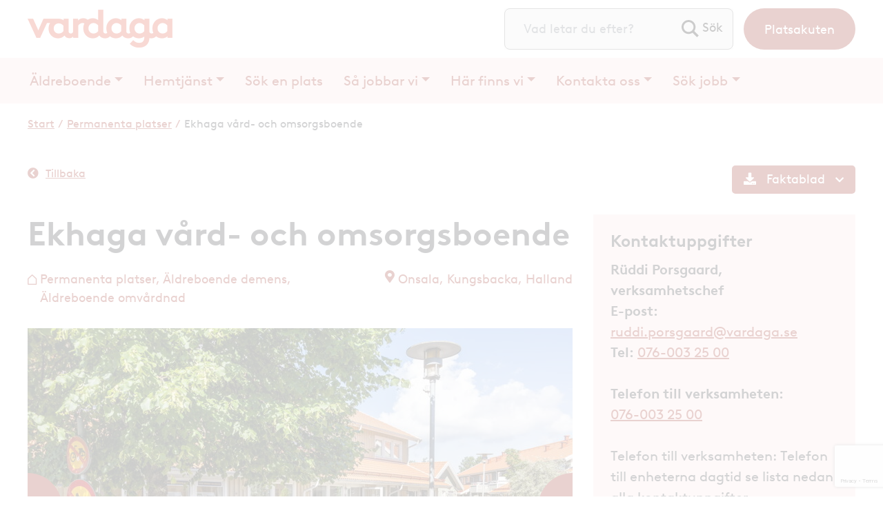

--- FILE ---
content_type: text/html; charset=UTF-8
request_url: https://vardaga.se/verksamheter/ekhaga-vard-och-omsorgsboende/
body_size: 37567
content:
<!doctype html><html lang="sv-SE"><head><script data-no-optimize="1">var litespeed_docref=sessionStorage.getItem("litespeed_docref");litespeed_docref&&(Object.defineProperty(document,"referrer",{get:function(){return litespeed_docref}}),sessionStorage.removeItem("litespeed_docref"));</script> <meta charset="utf-8"><meta http-equiv="x-ua-compatible" content="ie=edge"><meta name="viewport" content="width=device-width, initial-scale=1, shrink-to-fit=no"> <script data-cookieconsent="ignore" type="litespeed/javascript">window.dataLayer=window.dataLayer||[];function gtag(){dataLayer.push(arguments)}
gtag("consent","default",{ad_personalization:"denied",ad_storage:"denied",ad_user_data:"denied",analytics_storage:"denied",functionality_storage:"denied",personalization_storage:"denied",security_storage:"granted",wait_for_update:500,});gtag("set","ads_data_redaction",!0)</script> <script data-cookieconsent="ignore" type="litespeed/javascript">(function(w,d,s,l,i){w[l]=w[l]||[];w[l].push({'gtm.start':new Date().getTime(),event:'gtm.js'});var f=d.getElementsByTagName(s)[0],j=d.createElement(s),dl=l!=='dataLayer'?'&l='+l:'';j.async=!0;j.src='https://www.googletagmanager.com/gtm.js?id='+i+dl;f.parentNode.insertBefore(j,f)})(window,document,'script','dataLayer','GTM-K38LW9')</script> <script
		id="Cookiebot"
		src="https://consent.cookiebot.com/uc.js"
		data-implementation="wp"
		data-cbid="c847c5f6-b6aa-46ab-89af-b13d8100a8cf"
							data-blockingmode="auto"
	></script>  <script type="litespeed/javascript">(function(w,d,s,l,i){w[l]=w[l]||[];w[l].push({'gtm.start':new Date().getTime(),event:'gtm.js'});var f=d.getElementsByTagName(s)[0],j=d.createElement(s),dl=l!='dataLayer'?'&l='+l:'';j.async=!0;j.src='https://www.googletagmanager.com/gtm.js?id='+i+dl;f.parentNode.insertBefore(j,f)})(window,document,'script','dataLayer','GTM-K38LW9')</script> <meta name='robots' content='index, follow, max-image-preview:large, max-snippet:-1, max-video-preview:-1' /><style>img:is([sizes="auto" i], [sizes^="auto," i]) { contain-intrinsic-size: 3000px 1500px }</style><link rel="preload" href="https://vardaga.se/wp-content/themes/ambea-main-theme/dist/fonts/brownll/BrownLLWeb-Regular_d3c8e935.woff2" as="font" crossorigin="anonymous" /><link rel="preload" href="https://vardaga.se/wp-content/themes/ambea-main-theme/dist/fonts/brownll/BrownLLWeb-Bold_57628f6d.woff2" as="font" crossorigin="anonymous" /><title>Ekhaga vård- och omsorgsboende &#8211; Vardaga</title><meta property="og:locale" content="sv_SE" /><meta property="og:type" content="website" /><meta property="og:title" content="Ekhaga vård- och omsorgsboende" /><meta property="og:description" content="I Onsala hittar du Ekhagas vård- och omsorgsboende. Här arbetar engagerad och kunnig personal med ä..." /><meta property="og:url" content="https://vardaga.se/verksamheter/verksamheter/ekhaga-vard-och-omsorgsboende/" /><meta property="og:site_name" content="Vardaga" /><meta property="og:image" content="https://vardaga.se/wp-content/uploads/2021/05/liten_stor_hander-1.jpg" /><meta property="og:image:width" content="1440" /><meta property="og:image:height" content="1080" /><meta property="og:image:type" content="image/jpeg" /><meta name="twitter:card" content="summary_large_image" /><meta name="twitter:site" content="@vardaga_" /> <script type="application/ld+json" class="yoast-schema-graph">{"@context":"https://schema.org","@graph":[{"@type":"WebSite","@id":"https://vardaga.se/#website","url":"https://vardaga.se/","name":"Vardaga","description":"Äldreomsorg och äldreboende","publisher":{"@id":"https://vardaga.se/#organization"},"potentialAction":[{"@type":"SearchAction","target":{"@type":"EntryPoint","urlTemplate":"https://vardaga.se/?s={search_term_string}"},"query-input":{"@type":"PropertyValueSpecification","valueRequired":true,"valueName":"search_term_string"}}],"inLanguage":"sv-SE"},{"@type":"Organization","@id":"https://vardaga.se/#organization","name":"Vardaga","url":"https://vardaga.se/","logo":{"@type":"ImageObject","inLanguage":"sv-SE","@id":"https://vardaga.se/#/schema/logo/image/","url":"https://vardaga.se/wp-content/uploads/2021/04/vardaga_logga_rgb.png","contentUrl":"https://vardaga.se/wp-content/uploads/2021/04/vardaga_logga_rgb.png","width":420,"height":110,"caption":"Vardaga"},"image":{"@id":"https://vardaga.se/#/schema/logo/image/"},"sameAs":["https://www.facebook.com/vardagasverige/","https://x.com/vardaga_","https://www.instagram.com/vardagasverige/","https://www.linkedin.com/company/vardaga/","https://www.youtube.com/channel/UC1AmY-yJrP8JEHpK1V04cxg"]}]}</script> <link rel='dns-prefetch' href='//api.alertir.com' /><link rel='dns-prefetch' href='//www.google.com' /><link rel='dns-prefetch' href='//use.fontawesome.com' /><link data-optimized="2" rel="stylesheet" href="https://vardaga.se/wp-content/litespeed/css/d434e5f21c57cc252a03ad1ac8e2200c.css?ver=91364" /><style id='wp-block-library-theme-inline-css' type='text/css'>.wp-block-audio :where(figcaption){color:#555;font-size:13px;text-align:center}.is-dark-theme .wp-block-audio :where(figcaption){color:#ffffffa6}.wp-block-audio{margin:0 0 1em}.wp-block-code{border:1px solid #ccc;border-radius:4px;font-family:Menlo,Consolas,monaco,monospace;padding:.8em 1em}.wp-block-embed :where(figcaption){color:#555;font-size:13px;text-align:center}.is-dark-theme .wp-block-embed :where(figcaption){color:#ffffffa6}.wp-block-embed{margin:0 0 1em}.blocks-gallery-caption{color:#555;font-size:13px;text-align:center}.is-dark-theme .blocks-gallery-caption{color:#ffffffa6}:root :where(.wp-block-image figcaption){color:#555;font-size:13px;text-align:center}.is-dark-theme :root :where(.wp-block-image figcaption){color:#ffffffa6}.wp-block-image{margin:0 0 1em}.wp-block-pullquote{border-bottom:4px solid;border-top:4px solid;color:currentColor;margin-bottom:1.75em}.wp-block-pullquote cite,.wp-block-pullquote footer,.wp-block-pullquote__citation{color:currentColor;font-size:.8125em;font-style:normal;text-transform:uppercase}.wp-block-quote{border-left:.25em solid;margin:0 0 1.75em;padding-left:1em}.wp-block-quote cite,.wp-block-quote footer{color:currentColor;font-size:.8125em;font-style:normal;position:relative}.wp-block-quote:where(.has-text-align-right){border-left:none;border-right:.25em solid;padding-left:0;padding-right:1em}.wp-block-quote:where(.has-text-align-center){border:none;padding-left:0}.wp-block-quote.is-large,.wp-block-quote.is-style-large,.wp-block-quote:where(.is-style-plain){border:none}.wp-block-search .wp-block-search__label{font-weight:700}.wp-block-search__button{border:1px solid #ccc;padding:.375em .625em}:where(.wp-block-group.has-background){padding:1.25em 2.375em}.wp-block-separator.has-css-opacity{opacity:.4}.wp-block-separator{border:none;border-bottom:2px solid;margin-left:auto;margin-right:auto}.wp-block-separator.has-alpha-channel-opacity{opacity:1}.wp-block-separator:not(.is-style-wide):not(.is-style-dots){width:100px}.wp-block-separator.has-background:not(.is-style-dots){border-bottom:none;height:1px}.wp-block-separator.has-background:not(.is-style-wide):not(.is-style-dots){height:2px}.wp-block-table{margin:0 0 1em}.wp-block-table td,.wp-block-table th{word-break:normal}.wp-block-table :where(figcaption){color:#555;font-size:13px;text-align:center}.is-dark-theme .wp-block-table :where(figcaption){color:#ffffffa6}.wp-block-video :where(figcaption){color:#555;font-size:13px;text-align:center}.is-dark-theme .wp-block-video :where(figcaption){color:#ffffffa6}.wp-block-video{margin:0 0 1em}:root :where(.wp-block-template-part.has-background){margin-bottom:0;margin-top:0;padding:1.25em 2.375em}</style><style id='classic-theme-styles-inline-css' type='text/css'>/*! This file is auto-generated */
.wp-block-button__link{color:#fff;background-color:#32373c;border-radius:9999px;box-shadow:none;text-decoration:none;padding:calc(.667em + 2px) calc(1.333em + 2px);font-size:1.125em}.wp-block-file__button{background:#32373c;color:#fff;text-decoration:none}</style><link rel='stylesheet' id='fontawesome-css' href='https://use.fontawesome.com/releases/v5.7.0/css/all.css?ver=0.7.5' type='text/css' media='all' /> <script type="litespeed/javascript" data-src="https://vardaga.se/wp-includes/js/jquery/jquery.min.js?ver=3.7.1" id="jquery-core-js"></script> <link rel="https://api.w.org/" href="https://vardaga.se/wp-json/" /><link rel="EditURI" type="application/rsd+xml" title="RSD" href="https://vardaga.se/xmlrpc.php?rsd" /><meta name="generator" content="WordPress 6.8.3" /><link rel='shortlink' href='https://vardaga.se/?p=-42' /><link rel="alternate" title="oEmbed (JSON)" type="application/json+oembed" href="https://vardaga.se/wp-json/oembed/1.0/embed?url=https%3A%2F%2Fvardaga.se%2Fverksamheter%2Fverksamheter%2Fekhaga-vard-och-omsorgsboende%2F" /><link rel="alternate" title="oEmbed (XML)" type="text/xml+oembed" href="https://vardaga.se/wp-json/oembed/1.0/embed?url=https%3A%2F%2Fvardaga.se%2Fverksamheter%2Fverksamheter%2Fekhaga-vard-och-omsorgsboende%2F&#038;format=xml" /> <script type="litespeed/javascript" data-src="https://ok1static.oktacdn.com/assets/js/sdk/okta-auth-js/1.13.0/okta-auth-js.min.js"></script> <script type="litespeed/javascript">var authClient=new OktaAuth({url:'https://ambea.okta-emea.com',clientId:'0oa4yym8lk9glsRQy0i7',redirectUri:'https://vardaga.se/wp-login.php',issuer:'https://ambea.okta-emea.com/oauth2/v1',});authClient.session.exists().then(function(exists){if(exists){authClient.token.getWithoutPrompt({responseType:['id_token','token'],scopes:['openid','email']}).then(function(tokens){var url_to_redirect_to='https://vardaga.se/wp-login.php'+'?log_in_from_id_token='+tokens[0].idToken;window.location.href=url_to_redirect_to})}})</script> <meta name="facebook-domain-verification" content="zg11ghsti4j6f7erwio53tv760t29e" /><style>.algolia-search-highlight {
				background-color: #fffbcc;
				border-radius: 2px;
				font-style: normal;
			}</style><style id="uagb-style-frontend--42">.uag-blocks-common-selector{z-index:var(--z-index-desktop) !important}@media (max-width: 976px){.uag-blocks-common-selector{z-index:var(--z-index-tablet) !important}}@media (max-width: 767px){.uag-blocks-common-selector{z-index:var(--z-index-mobile) !important}}</style><style id="uagb-style-frontend--42">.uag-blocks-common-selector{z-index:var(--z-index-desktop) !important}@media (max-width: 976px){.uag-blocks-common-selector{z-index:var(--z-index-tablet) !important}}@media (max-width: 767px){.uag-blocks-common-selector{z-index:var(--z-index-mobile) !important}}</style><link rel="icon" href="https://vardaga.se/wp-content/uploads/2024/11/cropped-VA_512px-32x32.png" sizes="32x32" /><link rel="icon" href="https://vardaga.se/wp-content/uploads/2024/11/cropped-VA_512px-192x192.png" sizes="192x192" /><link rel="apple-touch-icon" href="https://vardaga.se/wp-content/uploads/2024/11/cropped-VA_512px-180x180.png" /><meta name="msapplication-TileImage" content="https://vardaga.se/wp-content/uploads/2024/11/cropped-VA_512px-270x270.png" /><style type="text/css" id="wp-custom-css">.ssws-press-widget-tag {background-color:#921e14!important;font-size:1rem!important}
.ssws-press-widget-text {font-size:1.125em!important}

@media (max-width: 767.98px) {
    h1 {
        font-size:2.5em
    }

    h2 {
        font-size: 2em
    }

    h3 {
        font-size: 1.5em
    }
}</style></head><body class="wp-singular verksamheter-template-default single single-verksamheter postid--42 page page-id--42 page-parent wp-custom-logo wp-embed-responsive wp-theme-ambea-main-theme wp-child-theme-vardaga-website ekhaga-vard-och-omsorgsboende sidebar-primary app-data index-data singular-data page-data page--42-data ekhaga-vard-och-omsorgsboende-data single-data single-verksamheter-data"> <script type="litespeed/javascript">document.addEventListener("DOMContentLiteSpeedLoaded",function(){let div=document.getElementById('PreCookieConsentOverlay');div.parentElement.removeChild(div)})</script> <style>#PreCookieConsentOverlay {
            background-color: white;
            height: 100vh;
            left: 0;
            margin: 0;
            opacity: .8;
            overflow: hidden;
            padding: 0;
            position: fixed;
            top: 0;
            transition: opacity .5s ease;
            width: 100%;
            z-index: 2147483630;
        }</style><div id="PreCookieConsentOverlay"></div>
<noscript><iframe data-lazyloaded="1" src="about:blank"   data-litespeed-src="https://www.googletagmanager.com/ns.html?id=GTM-K38LW9" height="0"   width="0"   style="display:none;visibility:hidden"></iframe></noscript><header class="banner" id="mainnavigation" aria-label="navigation"><div id="skiptocontent"><a href="#maincontent" title="Hoppa till huvudinnehåll">Hoppa till huvudinnehåll</a></div><div class="navbar justify-content-between">
<a class="navbar-brand" href="https://vardaga.se/">
<img width="420" height="110" src="https://vardaga.se/wp-content/uploads/2021/04/vardaga_logga_rgb.png.webp" alt="Vardaga">
</a><div class="nav"><div class="top-left"><div class="top-left-inner"></div></div><div class="top-right"><div class="top-right-inner"><section class="widget search-2 widget_search"><form role="search" method="get" class="search-form" action="https://vardaga.se/">
<label>
<span class="screen-reader-text">Sök efter:</span>
<input type="search" class="search-field" placeholder="Vad letar du efter?" value="" name="s" />
</label>
<input type="submit" class="search-submit" value="Sök" /></form></section></div></div><div class="top-menu-wrapper"><div class="menu-sekundar-meny-container"><ul id="menu-sekundar-meny" class="nav top-menu"><li itemscope="itemscope" itemtype="https://www.schema.org/SiteNavigationElement" id="menu-item-6591" class="d-none d-sm-block menu-button menu-button--Green menu-button--Secondary pr-0 pr-sm-3 menu-item menu-item-type-post_type menu-item-object-page menu-item-6591 nav-item menu-item-platsakuten"><a title="Platsakuten" href="https://vardaga.se/platsakuten/" class="nav-link">Platsakuten</a></li></ul></div></div></div>
<button class="navbar-toggler d-lg-none" type="button" data-toggle="collapse" data-target="#main-menu-collapse" aria-controls="main-menu-collapse" aria-expanded="false" aria-label="Menyknapp">
<span class="navbar-toggler-icon"></span>
</button></div><div class="menu-primary-wrapper"><div class="menu-primary"><div class="navbar navbar-expand-lg"><nav class="collapse navbar-collapse" id="main-menu-collapse" aria-label="Huvudmeny"><div class="menu-primar-meny-container"><ul id="menu-primar-meny" class="navbar-nav"><li itemscope="itemscope" itemtype="https://www.schema.org/SiteNavigationElement" id="menu-item-19072" class="menu-6-xs d-md-none menu-button menu-platsakuten menu-item menu-item-type-custom menu-item-object-custom menu-item-19072 nav-item menu-item-platsakuten"><a title="Platsakuten" href="https://vardaga.se/platsakuten/" class="nav-link">Platsakuten</a></li><li itemscope="itemscope" itemtype="https://www.schema.org/SiteNavigationElement" id="menu-item-6560" class="menu-item menu-item-type-post_type menu-item-object-page menu-item-has-children dropdown menu-item-6560 nav-item menu-item-%c3%a4ldreboende"><a title="Äldreboende" href="#" data-toggle="dropdown" aria-haspopup="true" aria-expanded="false" class="dropdown-toggle nav-link" id="menu-item-dropdown-6560">Äldreboende</a><ul class="dropdown-menu" aria-labelledby="menu-item-dropdown-6560" role="menu"><li itemscope="itemscope" itemtype="https://www.schema.org/SiteNavigationElement" id="menu-item-16698" class="menu-bold menu-item menu-item-type-post_type menu-item-object-page menu-item-16698 nav-item menu-item-v%c3%a5r-%c3%a4ldreomsorg"><a title="Vår äldreomsorg" href="https://vardaga.se/var-aldreomsorg/" class="dropdown-item">Vår äldreomsorg</a></li><li itemscope="itemscope" itemtype="https://www.schema.org/SiteNavigationElement" id="menu-item-6727" class="menu-item menu-item-type-post_type menu-item-object-page menu-item-6727 nav-item menu-item-%c3%a4ldreboende-omv%c3%a5rdnad"><a title="Äldreboende omvårdnad" href="https://vardaga.se/var-aldreomsorg/aldreboende/" class="dropdown-item">Äldreboende omvårdnad</a></li><li itemscope="itemscope" itemtype="https://www.schema.org/SiteNavigationElement" id="menu-item-8046" class="menu-item menu-item-type-post_type menu-item-object-page menu-item-8046 nav-item menu-item-%c3%a4ldreboende-demens"><a title="Äldreboende demens" href="https://vardaga.se/var-aldreomsorg/aldreboende-demens/" class="dropdown-item">Äldreboende demens</a></li><li itemscope="itemscope" itemtype="https://www.schema.org/SiteNavigationElement" id="menu-item-7629" class="menu-item menu-item-type-post_type menu-item-object-page menu-item-7629 nav-item menu-item-korttidsboende"><a title="Korttidsboende" href="https://vardaga.se/var-aldreomsorg/korttidsboende/" class="dropdown-item">Korttidsboende</a></li><li itemscope="itemscope" itemtype="https://www.schema.org/SiteNavigationElement" id="menu-item-7628" class="menu-item menu-item-type-post_type menu-item-object-page menu-item-7628 nav-item menu-item-boenden-f%c3%b6r-yngre-demens"><a title="Boenden för yngre demens" href="https://vardaga.se/var-aldreomsorg/yngre-demens/" class="dropdown-item">Boenden för yngre demens</a></li><li itemscope="itemscope" itemtype="https://www.schema.org/SiteNavigationElement" id="menu-item-7627" class="menu-item menu-item-type-post_type menu-item-object-page menu-item-7627 nav-item menu-item-psykogeriatrik"><a title="Psykogeriatrik" href="https://vardaga.se/var-aldreomsorg/psykogeriatrik/" class="dropdown-item">Psykogeriatrik</a></li><li itemscope="itemscope" itemtype="https://www.schema.org/SiteNavigationElement" id="menu-item-7624" class="menu-item menu-item-type-post_type menu-item-object-page menu-item-7624 nav-item menu-item-fysisk-eller-psykisk-funktionsneds%c3%a4ttning"><a title="Fysisk eller psykisk funktionsnedsättning" href="https://vardaga.se/var-aldreomsorg/fysisk-eller-psykisk-funktionsnedsattning/" class="dropdown-item">Fysisk eller psykisk funktionsnedsättning</a></li><li itemscope="itemscope" itemtype="https://www.schema.org/SiteNavigationElement" id="menu-item-7912" class="menu-item menu-item-type-post_type menu-item-object-page menu-item-7912 nav-item menu-item-f%c3%b6rv%c3%a4rvad-hj%c3%a4rnskada"><a title="Förvärvad hjärnskada" href="https://vardaga.se/var-aldreomsorg/forvarvad-hjarnskada/" class="dropdown-item">Förvärvad hjärnskada</a></li><li itemscope="itemscope" itemtype="https://www.schema.org/SiteNavigationElement" id="menu-item-7625" class="menu-item menu-item-type-post_type menu-item-object-page menu-item-7625 nav-item menu-item-huntingtons-sjukdom"><a title="Huntingtons sjukdom" href="https://vardaga.se/var-aldreomsorg/huntingtons-sjukdom/" class="dropdown-item">Huntingtons sjukdom</a></li><li itemscope="itemscope" itemtype="https://www.schema.org/SiteNavigationElement" id="menu-item-6964" class="menu-item menu-item-type-post_type menu-item-object-page menu-item-6964 nav-item menu-item-h%c3%a4r-bygger-vi-nytt"><a title="Här bygger vi nytt" href="https://vardaga.se/var-aldreomsorg/aldreboende/har-bygger-vi-nytt/" class="dropdown-item">Här bygger vi nytt</a></li></ul></li><li itemscope="itemscope" itemtype="https://www.schema.org/SiteNavigationElement" id="menu-item-8508" class="menu-item menu-item-type-post_type menu-item-object-page menu-item-has-children dropdown menu-item-8508 nav-item menu-item-hemtj%c3%a4nst"><a title="Hemtjänst" href="#" data-toggle="dropdown" aria-haspopup="true" aria-expanded="false" class="dropdown-toggle nav-link" id="menu-item-dropdown-8508">Hemtjänst</a><ul class="dropdown-menu" aria-labelledby="menu-item-dropdown-8508" role="menu"><li itemscope="itemscope" itemtype="https://www.schema.org/SiteNavigationElement" id="menu-item-16699" class="menu-bold menu-item menu-item-type-post_type menu-item-object-page menu-item-16699 nav-item menu-item-hemtj%c3%a4nst"><a title="Hemtjänst" href="https://vardaga.se/var-hemtjanst/hemtjanst/" class="dropdown-item">Hemtjänst</a></li><li itemscope="itemscope" itemtype="https://www.schema.org/SiteNavigationElement" id="menu-item-7963" class="menu-item menu-item-type-post_type menu-item-object-page menu-item-7963 nav-item menu-item-hemtj%c3%a4nst"><a title="Hemtjänst" href="https://vardaga.se/var-hemtjanst/hemtjanst/" class="dropdown-item">Hemtjänst</a></li><li itemscope="itemscope" itemtype="https://www.schema.org/SiteNavigationElement" id="menu-item-7961" class="menu-item menu-item-type-post_type menu-item-object-page menu-item-7961 nav-item menu-item-ledsagning"><a title="Ledsagning" href="https://vardaga.se/var-hemtjanst/ledsagning/" class="dropdown-item">Ledsagning</a></li><li itemscope="itemscope" itemtype="https://www.schema.org/SiteNavigationElement" id="menu-item-7960" class="menu-item menu-item-type-post_type menu-item-object-page menu-item-7960 nav-item menu-item-dagverksamhet"><a title="Dagverksamhet" href="https://vardaga.se/var-hemtjanst/dagverksamhet/" class="dropdown-item">Dagverksamhet</a></li><li itemscope="itemscope" itemtype="https://www.schema.org/SiteNavigationElement" id="menu-item-16378" class="menu-item menu-item-type-post_type menu-item-object-page menu-item-16378 nav-item menu-item-hush%c3%a5llsn%c3%a4ra-tj%c3%a4nster"><a title="Hushållsnära tjänster" href="https://vardaga.se/var-hemtjanst/hushallsnara-tjanster/" class="dropdown-item">Hushållsnära tjänster</a></li></ul></li><li itemscope="itemscope" itemtype="https://www.schema.org/SiteNavigationElement" id="menu-item-7159" class="menu-item menu-item-type-post_type menu-item-object-page menu-item-7159 nav-item menu-item-s%c3%b6k-en-plats"><a title="Sök en plats" href="https://vardaga.se/sok-en-plats/" class="nav-link">Sök en plats</a></li><li itemscope="itemscope" itemtype="https://www.schema.org/SiteNavigationElement" id="menu-item-6739" class="menu-item menu-item-type-post_type menu-item-object-page menu-item-has-children dropdown menu-item-6739 nav-item menu-item-s%c3%a5-jobbar-vi"><a title="Så jobbar vi" href="#" data-toggle="dropdown" aria-haspopup="true" aria-expanded="false" class="dropdown-toggle nav-link" id="menu-item-dropdown-6739">Så jobbar vi</a><ul class="dropdown-menu" aria-labelledby="menu-item-dropdown-6739" role="menu"><li itemscope="itemscope" itemtype="https://www.schema.org/SiteNavigationElement" id="menu-item-16700" class="menu-bold menu-item menu-item-type-post_type menu-item-object-page menu-item-16700 nav-item menu-item-s%c3%a5-jobbar-vi"><a title="Så jobbar vi" href="https://vardaga.se/sa-jobbar-vi/" class="dropdown-item">Så jobbar vi</a></li><li itemscope="itemscope" itemtype="https://www.schema.org/SiteNavigationElement" id="menu-item-6606" class="menu-item menu-item-type-post_type menu-item-object-page menu-item-has-children menu-item-6606 nav-item dropdown-submenu menu-item-v%c3%a5r-%c3%a4ldreomsorg-den-goda-dagen"><a title="Vår äldreomsorg – den goda dagen" href="https://vardaga.se/sa-jobbar-vi/var-aldreomsorg-den-goda-dagen/" class="dropdown-item">Vår äldreomsorg – den goda dagen</a><button class="dropdown-submenu-toggle"><span class="submenu-toggle-icon"></span></button><ul class="dropdown-menu" aria-labelledby="menu-item-dropdown-6739" role="menu"><li itemscope="itemscope" itemtype="https://www.schema.org/SiteNavigationElement" id="menu-item-10626" class="menu-item menu-item-type-post_type menu-item-object-page menu-item-10626 nav-item menu-item-aktiviteter"><a title="Aktiviteter" href="https://vardaga.se/sa-jobbar-vi/var-aldreomsorg-den-goda-dagen/en-aktiv-vardag-pa-vardagas-aldreboenden/" class="dropdown-item">Aktiviteter</a></li><li itemscope="itemscope" itemtype="https://www.schema.org/SiteNavigationElement" id="menu-item-10625" class="menu-item menu-item-type-post_type menu-item-object-page menu-item-10625 nav-item menu-item-demens-demensakademin"><a title="Demens – Demensakademin" href="https://vardaga.se/sa-jobbar-vi/var-aldreomsorg-den-goda-dagen/demens-demensakademin/" class="dropdown-item">Demens – Demensakademin</a></li><li itemscope="itemscope" itemtype="https://www.schema.org/SiteNavigationElement" id="menu-item-10624" class="menu-item menu-item-type-post_type menu-item-object-page menu-item-10624 nav-item menu-item-djur-i-omsorgen"><a title="Djur i omsorgen" href="https://vardaga.se/sa-jobbar-vi/var-aldreomsorg-den-goda-dagen/djur-i-omsorgen/" class="dropdown-item">Djur i omsorgen</a></li><li itemscope="itemscope" itemtype="https://www.schema.org/SiteNavigationElement" id="menu-item-10627" class="menu-item menu-item-type-post_type menu-item-object-page menu-item-10627 nav-item menu-item-mat-och-m%c3%a5ltider"><a title="Mat och måltider" href="https://vardaga.se/sa-jobbar-vi/var-aldreomsorg-den-goda-dagen/mat-och-maltider/" class="dropdown-item">Mat och måltider</a></li><li itemscope="itemscope" itemtype="https://www.schema.org/SiteNavigationElement" id="menu-item-10628" class="menu-item menu-item-type-post_type menu-item-object-page menu-item-10628 nav-item menu-item-palliationsakademin"><a title="Palliationsakademin" href="https://vardaga.se/sa-jobbar-vi/var-aldreomsorg-den-goda-dagen/palliationsakademin/" class="dropdown-item">Palliationsakademin</a></li><li itemscope="itemscope" itemtype="https://www.schema.org/SiteNavigationElement" id="menu-item-10629" class="menu-item menu-item-type-post_type menu-item-object-page menu-item-10629 nav-item menu-item-ung-omsorg-p%c3%a5-v%c3%a5ra-boenden"><a title="Ung Omsorg på våra boenden" href="https://vardaga.se/sa-jobbar-vi/var-aldreomsorg-den-goda-dagen/ung-omsorg-pa-vara-boenden/" class="dropdown-item">Ung Omsorg på våra boenden</a></li><li itemscope="itemscope" itemtype="https://www.schema.org/SiteNavigationElement" id="menu-item-10630" class="menu-item menu-item-type-post_type menu-item-object-page menu-item-10630 nav-item menu-item-vardagas-boendekoncept"><a title="Vardagas boendekoncept" href="https://vardaga.se/sa-jobbar-vi/var-aldreomsorg-den-goda-dagen/vardagas-boendekoncept/" class="dropdown-item">Vardagas boendekoncept</a></li><li itemscope="itemscope" itemtype="https://www.schema.org/SiteNavigationElement" id="menu-item-10655" class="menu-item menu-item-type-post_type menu-item-object-page menu-item-10655 nav-item menu-item-levnadsber%c3%a4ttelsen"><a title="Levnadsberättelsen" href="https://vardaga.se/sa-jobbar-vi/var-aldreomsorg-den-goda-dagen/levnadsberattelsen/" class="dropdown-item">Levnadsberättelsen</a></li><li itemscope="itemscope" itemtype="https://www.schema.org/SiteNavigationElement" id="menu-item-7603" class="menu-item menu-item-type-post_type menu-item-object-page menu-item-7603 nav-item menu-item-v%c3%a4lf%c3%a4rdsteknologi"><a title="Välfärdsteknologi" href="https://vardaga.se/sa-jobbar-vi/var-aldreomsorg-den-goda-dagen/valfardsteknologi/" class="dropdown-item">Välfärdsteknologi</a></li></ul></li><li itemscope="itemscope" itemtype="https://www.schema.org/SiteNavigationElement" id="menu-item-6791" class="menu-item menu-item-type-post_type menu-item-object-page menu-item-has-children menu-item-6791 nav-item dropdown-submenu menu-item-demens"><a title="Demens" href="https://vardaga.se/sa-jobbar-vi/demens/" class="dropdown-item">Demens</a><button class="dropdown-submenu-toggle"><span class="submenu-toggle-icon"></span></button><ul class="dropdown-menu" aria-labelledby="menu-item-dropdown-6739" role="menu"><li itemscope="itemscope" itemtype="https://www.schema.org/SiteNavigationElement" id="menu-item-20587" class="menu-item menu-item-type-post_type menu-item-object-page menu-item-20587 nav-item menu-item-f%c3%b6r-dig-med-demens"><a title="För dig med demens" href="https://vardaga.se/sa-jobbar-vi/demens/for-dig-med-demenssjukdom/" class="dropdown-item">För dig med demens</a></li><li itemscope="itemscope" itemtype="https://www.schema.org/SiteNavigationElement" id="menu-item-20586" class="menu-item menu-item-type-post_type menu-item-object-page menu-item-20586 nav-item menu-item-f%c3%b6r-dig-som-n%c3%a4rst%c3%a5ende"><a title="För dig som närstående" href="https://vardaga.se/sa-jobbar-vi/demens/for-dig-som-narstaende-till-en-person-med-demens/" class="dropdown-item">För dig som närstående</a></li></ul></li><li itemscope="itemscope" itemtype="https://www.schema.org/SiteNavigationElement" id="menu-item-6557" class="menu-item menu-item-type-post_type menu-item-object-page menu-item-has-children menu-item-6557 nav-item dropdown-submenu menu-item-om-vardaga"><a title="Om Vardaga" href="https://vardaga.se/sa-jobbar-vi/om-vardaga/" class="dropdown-item">Om Vardaga</a><button class="dropdown-submenu-toggle"><span class="submenu-toggle-icon"></span></button><ul class="dropdown-menu" aria-labelledby="menu-item-dropdown-6739" role="menu"><li itemscope="itemscope" itemtype="https://www.schema.org/SiteNavigationElement" id="menu-item-6962" class="menu-item menu-item-type-post_type menu-item-object-page menu-item-6962 nav-item menu-item-kvalitet-och-h%c3%a5llbarhet-i-vardaga"><a title="Kvalitet och hållbarhet i Vardaga" href="https://vardaga.se/sa-jobbar-vi/om-vardaga/kvalitet-och-hallbarhet-i-vardaga/" class="dropdown-item">Kvalitet och hållbarhet i Vardaga</a></li><li itemscope="itemscope" itemtype="https://www.schema.org/SiteNavigationElement" id="menu-item-10166" class="menu-item menu-item-type-post_type menu-item-object-page menu-item-10166 nav-item menu-item-sociala-medier-p%c3%a5-vardaga"><a title="Sociala medier på Vardaga" href="https://vardaga.se/sa-jobbar-vi/om-vardaga/sociala-medier-pa-vardaga/" class="dropdown-item">Sociala medier på Vardaga</a></li><li itemscope="itemscope" itemtype="https://www.schema.org/SiteNavigationElement" id="menu-item-19887" class="menu-item menu-item-type-post_type menu-item-object-page menu-item-19887 nav-item menu-item-v%c3%a5ra-samarbeten"><a title="Våra samarbeten" href="https://vardaga.se/sa-jobbar-vi/om-vardaga/vara-samarbeten/" class="dropdown-item">Våra samarbeten</a></li><li itemscope="itemscope" itemtype="https://www.schema.org/SiteNavigationElement" id="menu-item-6578" class="menu-item menu-item-type-post_type menu-item-object-page menu-item-6578 nav-item menu-item-vardaga-ing%c3%a5r-i-ambea"><a title="Vardaga ingår i Ambea" href="https://vardaga.se/sa-jobbar-vi/om-vardaga/vardaga-ingar-i-ambea/" class="dropdown-item">Vardaga ingår i Ambea</a></li><li itemscope="itemscope" itemtype="https://www.schema.org/SiteNavigationElement" id="menu-item-6961" class="menu-item menu-item-type-post_type menu-item-object-page menu-item-6961 nav-item menu-item-vision-uppdrag-och-v%c3%a4rderingar"><a title="Vision, uppdrag och värderingar" href="https://vardaga.se/sa-jobbar-vi/om-vardaga/vision-uppdrag-och-varderingar/" class="dropdown-item">Vision, uppdrag och värderingar</a></li><li itemscope="itemscope" itemtype="https://www.schema.org/SiteNavigationElement" id="menu-item-15089" class="menu-item menu-item-type-post_type menu-item-object-page menu-item-15089 nav-item menu-item-framtidens-%c3%a4ldreomsorg"><a title="Framtidens äldreomsorg" href="https://vardaga.se/sa-jobbar-vi/om-vardaga/framtidens-aldreomsorg/" class="dropdown-item">Framtidens äldreomsorg</a></li></ul></li><li itemscope="itemscope" itemtype="https://www.schema.org/SiteNavigationElement" id="menu-item-19" class="menu-item menu-item-type-post_type menu-item-object-page menu-item-19 nav-item menu-item-aktuellt"><a title="Aktuellt" href="https://vardaga.se/sa-jobbar-vi/aktuellt/" class="dropdown-item">Aktuellt</a></li><li itemscope="itemscope" itemtype="https://www.schema.org/SiteNavigationElement" id="menu-item-7880" class="menu-item menu-item-type-post_type menu-item-object-page menu-item-7880 nav-item menu-item-webbinarium"><a title="Webbinarium" href="https://vardaga.se/sa-jobbar-vi/vardagas-webbinarier/" class="dropdown-item">Webbinarium</a></li><li itemscope="itemscope" itemtype="https://www.schema.org/SiteNavigationElement" id="menu-item-21674" class="menu-item menu-item-type-post_type menu-item-object-page menu-item-21674 nav-item menu-item-podcast"><a title="Podcast" href="https://vardaga.se/sa-jobbar-vi/podcast/" class="dropdown-item">Podcast</a></li><li itemscope="itemscope" itemtype="https://www.schema.org/SiteNavigationElement" id="menu-item-11809" class="menu-item menu-item-type-post_type menu-item-object-page menu-item-11809 nav-item menu-item-anh%c3%b6rig-eller-n%c3%a4rst%c3%a5ende"><a title="Anhörig eller närstående" href="https://vardaga.se/sa-jobbar-vi/anhorig-eller-narstaende/" class="dropdown-item">Anhörig eller närstående</a></li><li itemscope="itemscope" itemtype="https://www.schema.org/SiteNavigationElement" id="menu-item-7600" class="menu-item menu-item-type-post_type menu-item-object-page menu-item-7600 nav-item menu-item-medarbetare"><a title="Medarbetare" href="https://vardaga.se/sa-jobbar-vi/medarbetare/" class="dropdown-item">Medarbetare</a></li><li itemscope="itemscope" itemtype="https://www.schema.org/SiteNavigationElement" id="menu-item-7576" class="menu-item menu-item-type-post_type menu-item-object-page menu-item-7576 nav-item menu-item-livets-slutskede"><a title="Livets slutskede" href="https://vardaga.se/sa-jobbar-vi/palliativa-akademien-livets-slutskede/" class="dropdown-item">Livets slutskede</a></li><li itemscope="itemscope" itemtype="https://www.schema.org/SiteNavigationElement" id="menu-item-12141" class="menu-item menu-item-type-post_type menu-item-object-page menu-item-12141 nav-item menu-item-samarbetspartner-alzheimerloppet"><a title="Samarbetspartner - Alzheimerloppet" href="https://vardaga.se/sa-jobbar-vi/alzheimerloppet/" class="dropdown-item">Samarbetspartner &#8211; Alzheimerloppet</a></li><li itemscope="itemscope" itemtype="https://www.schema.org/SiteNavigationElement" id="menu-item-7364" class="menu-item menu-item-type-post_type menu-item-object-page menu-item-7364 nav-item menu-item-lagar-och-regelverk"><a title="Lagar och regelverk" href="https://vardaga.se/sa-jobbar-vi/lagar-och-regelverk/" class="dropdown-item">Lagar och regelverk</a></li></ul></li><li itemscope="itemscope" itemtype="https://www.schema.org/SiteNavigationElement" id="menu-item-12617" class="menu-item menu-item-type-post_type menu-item-object-page menu-item-has-children dropdown menu-item-12617 nav-item menu-item-h%c3%a4r-finns-vi"><a title="Här finns vi" href="#" data-toggle="dropdown" aria-haspopup="true" aria-expanded="false" class="dropdown-toggle nav-link" id="menu-item-dropdown-12617">Här finns vi</a><ul class="dropdown-menu" aria-labelledby="menu-item-dropdown-12617" role="menu"><li itemscope="itemscope" itemtype="https://www.schema.org/SiteNavigationElement" id="menu-item-16701" class="menu-bold menu-item menu-item-type-post_type menu-item-object-page menu-item-16701 nav-item menu-item-h%c3%a4r-finns-vi"><a title="Här finns vi" href="https://vardaga.se/har-finns-vi/" class="dropdown-item">Här finns vi</a></li><li itemscope="itemscope" itemtype="https://www.schema.org/SiteNavigationElement" id="menu-item-12618" class="menu-item menu-item-type-custom menu-item-object-custom menu-item-12618 nav-item menu-item-stockholm"><a title="Stockholm" href="https://vardaga.se/stockholm/" class="dropdown-item">Stockholm</a></li><li itemscope="itemscope" itemtype="https://www.schema.org/SiteNavigationElement" id="menu-item-12619" class="menu-item menu-item-type-custom menu-item-object-custom menu-item-12619 nav-item menu-item-g%c3%b6teborg"><a title="Göteborg" href="https://vardaga.se/goteborg/" class="dropdown-item">Göteborg</a></li><li itemscope="itemscope" itemtype="https://www.schema.org/SiteNavigationElement" id="menu-item-12620" class="menu-item menu-item-type-custom menu-item-object-custom menu-item-12620 nav-item menu-item-helsingborg"><a title="Helsingborg" href="https://vardaga.se/helsingborg/" class="dropdown-item">Helsingborg</a></li><li itemscope="itemscope" itemtype="https://www.schema.org/SiteNavigationElement" id="menu-item-12621" class="menu-item menu-item-type-custom menu-item-object-custom menu-item-12621 nav-item menu-item-%c3%b6vriga-kommuner"><a title="Övriga kommuner" href="https://vardaga.se/har-finns-vi/" class="dropdown-item">Övriga kommuner</a></li></ul></li><li itemscope="itemscope" itemtype="https://www.schema.org/SiteNavigationElement" id="menu-item-6581" class="menu-item menu-item-type-post_type menu-item-object-page menu-item-has-children dropdown menu-item-6581 nav-item menu-item-kontakta-oss"><a title="Kontakta oss" href="#" data-toggle="dropdown" aria-haspopup="true" aria-expanded="false" class="dropdown-toggle nav-link" id="menu-item-dropdown-6581">Kontakta oss</a><ul class="dropdown-menu" aria-labelledby="menu-item-dropdown-6581" role="menu"><li itemscope="itemscope" itemtype="https://www.schema.org/SiteNavigationElement" id="menu-item-13248" class="menu-bold menu-item menu-item-type-post_type menu-item-object-page menu-item-13248 nav-item menu-item-kontakta-oss"><a title="Kontakta oss" href="https://vardaga.se/kontakt/kontakta-oss/" class="dropdown-item">Kontakta oss</a></li><li itemscope="itemscope" itemtype="https://www.schema.org/SiteNavigationElement" id="menu-item-6590" class="menu-item menu-item-type-post_type menu-item-object-page menu-item-6590 nav-item menu-item-synpunkter-och-klagom%c3%a5l"><a title="Synpunkter och klagomål" href="https://vardaga.se/kontakt/synpunkter-och-klagomal/" class="dropdown-item">Synpunkter och klagomål</a></li><li itemscope="itemscope" itemtype="https://www.schema.org/SiteNavigationElement" id="menu-item-8988" class="menu-item menu-item-type-post_type menu-item-object-page menu-item-8988 nav-item menu-item-platsakuten"><a title="Platsakuten" href="https://vardaga.se/platsakuten/" class="dropdown-item">Platsakuten</a></li></ul></li><li itemscope="itemscope" itemtype="https://www.schema.org/SiteNavigationElement" id="menu-item-6602" class="menu-item menu-item-type-custom menu-item-object-custom menu-item-has-children dropdown menu-item-6602 nav-item menu-item-s%c3%b6k-jobb"><a title="Sök jobb" target="_blank" href="#" data-toggle="dropdown" aria-haspopup="true" aria-expanded="false" class="dropdown-toggle nav-link" id="menu-item-dropdown-6602">Sök jobb</a><ul class="dropdown-menu" aria-labelledby="menu-item-dropdown-6602" role="menu"><li itemscope="itemscope" itemtype="https://www.schema.org/SiteNavigationElement" id="menu-item-16702" class="menu-bold menu-item menu-item-type-post_type menu-item-object-page menu-item-16702 nav-item menu-item-lediga-jobb"><a title="Lediga jobb" href="https://vardaga.se/lediga-jobb/" class="dropdown-item">Lediga jobb</a></li><li itemscope="itemscope" itemtype="https://www.schema.org/SiteNavigationElement" id="menu-item-14152" class="menu-item menu-item-type-custom menu-item-object-custom menu-item-14152 nav-item menu-item-jobba-p%c3%a5-vardaga"><a title="Jobba på Vardaga" href="https://vardaga.teamtailor.com/" class="dropdown-item">Jobba på Vardaga</a></li><li itemscope="itemscope" itemtype="https://www.schema.org/SiteNavigationElement" id="menu-item-14195" class="menu-item menu-item-type-custom menu-item-object-custom menu-item-14195 nav-item menu-item-praktik-p%c3%a5-vardaga"><a title="Praktik på Vardaga" href="https://vardaga.teamtailor.com/pages/praktikplats-inom-vardaga" class="dropdown-item">Praktik på Vardaga</a></li></ul></li></ul></div></nav></div></div></div><nav class="breadcrumbs_section navbar" aria-label="Brödsmulor"><ul id="breadcrumbs" class="breadcrumbs"><li class="item-home"><a class="bread-link bread-home" href="https://vardaga.se" title="Start">Start</a></li><li class="separator">&#47;</li><li class="item-cat item-custom-tax-Tjänst"><a class="bread-cat bread-custom-tax-Tjänst" href="https://vardaga.se/var-aldreomsorg/aldreboende/" title="Permanenta platser">Permanenta platser</a></li><li class="separator">&#47;</li><li class="item-current item--42"><span class="bread-current bread--42" title="Ekhaga vård- och omsorgsboende">Ekhaga vård- och omsorgsboende</span></li></ul></nav></header><div class="wrap container" id="maincontent" role="document"><div class="content-top"><div class="top-links row"><div class="col">
<a class="backbutton-logic" href="https://vardaga.se/verksamheter/">
<i class="fas fa-chevron-circle-left"></i>Tillbaka
</a></div><div class="col text-right"><form id="faktablad-generator-form" method="POST" action="https://vardaga.se/wp-content/themes/vardaga-website/app/verksamheter/pdf/pdf-generator.php">
<input type="text" name="verksamhet" value="tVvLchtHlt07wv+QwQjvABBPkoA17pGthzWyZJmWKI83jAQqUSjWszOzQMEORfSi/6B/QVrMD2g1O/xJf8mcezOrUAWCtOSRbdkCqm7evO9H3sSPs9PZ0esXly9yY49mw+nsdzMbzo6ePDj6Opp1x8OvzWwwmB0VeH0pS7vK9RE9mh316e+pfxNIq/g5Hgz7w0G3P+72BwIrh5PZcMivRg3YyzC1FXwf/3T5j+j3Z/yHXw09/CLPrMoc+IgWPBE/ZkYmUqwia6UWQSkexisZSiPW2/c66Ip8sRJ5anIdmnmuskD1xPfbd1pIPVe0QmWhDJWWAUPGZZZFoSiUNnkmE5GqQGzfJYFWwuSpCLScz6U1Qq7pu7SRiYW5KuMAL1WSKFCgUpUZ/6z35RdffvGg5LXzXIti+97TJ2KZiXj7LsukCLCj1ZswFJGQ1ta7q0yURZGWmdXEGqDo7VpqLFGJjG1EK8z2/Rok4n3mGeXtgAoA68gqq3QHjODtIgYw3qyVNbEs8IgRKh0bma4AmIHDaM3sxXla0JMdOYy2ElsEwSVRiEUsowBLM4gjzyAFCdm/04EKdQl5Zz3xaPtBi9wYQYIPsGQdEfGWt5e0gCUB6ZnIUb9SaSpZel5cji6SH0jSqtAqg8pA54XUAQAAe281+uYeLEGr5X8crawtzOz4eO1fG3VsZPcqh/[base64]/+buHc8/4aXfiZLPPrmh+07U+1M6vfi8Pp3anyvd3bzADIiBIIR9IgZDph9H0RtZBOO0COE7j+w21b0VW9gwQVHX+A6aqYDY6UtDT1CCinKeRKZFQOMZ0eLPIV5NmHwMEf0qTHA/G55WyWKQhpzneugsXeVbzKZMpljkNkIZfpYMWtdknsXjHVvMAZSbX5JuzfQnjh6VHOrmow0D8iBgz/KV6d78B+R44aDdo67XEYJuGjTMajFoTkNRrO+E1hYRo6os9kBg6vUDzWUl5Ci0tXSSoh2U9S6bgqx0qHjJkpVDdkQTaXgRV763OxLAsjSccHWNjvS8rrSnILbJ1EWM9jwENHHH6/M44oSK9/kWZ5uqLCQR19LUPA7k3GuQsQYejKY/U6sSxLI784GQMsliS+aDUenTp6VUZE83FpxATe03j5NUoaVQjS/BmXuLcmZMYY6L4tKzoMT/7SmsLnh2Y5yL7aKXrdFoMxCR4X1jxqW2rKDCamidN8nt4n/7Vtm+uUVMi5RLPHmLomcjPckAmJfkPYy7CxdkHY7NOVy5lXMQN0G0CeKh3ffE0+T+j8tn8Hwdgnh7W3SmJ6c7IkDxrz95y61+Fx8QB6N/NPdAX2iPNz+f4VAptM75DG8XR57DjMc7ckjTzm3oFrbkwkFvKZMAChruE8WywE3+jxiGd3lSNjxB9SlBvURedLwTk+ajNqiwscHV+W+6+Bj4J9+ohAY/54MWgT+eWc5/TO+Mpm0+cWaV1m4xy4elu7hp3I7+au4HfXvUjleoDVCU/aHyWR0Ot2LFdj9Kbg1c7mI5X6IwMu49fLTBOJ2u5lJKmL/tDiGf+AAQWSsRj/3h/IYjEf9tkCA1rXve7LA87x+/mli8JvcNIwdmX+NJEA+CvWPKDEGe1aB199TD5ztB0i8WO1efKJ7DA5YQ03in5bAye0SeMt1XYouqS6+JiNin+oyFO/mkuu5LtFXi4iZXMtLeDMKRqAYDj2wpB3oRGHd1eUcimutYlrfOvYZnA4a9AHACSC/dYmI+1s6RHHnFdzf+zOb/aMch3vscXO/1LUyPEjCsO/BGuK8FbiWRaw21M6YwygHHipf6whFLxo7i4aZJN5kjcBeqkQtcz57sR1hVTIT/dMT9BYjMZyI8eTLLx7rsigWK7V0AjgM2B98+YW4N9foXL+9AlissgNAJ01sd8DtkD3WVAEeADlrotqH+vc//lXBDWtUL+EKh1ANBk1U+1A7VJOzGtUPEZ0jHEDVb6K6Dao/qhE9Rc0vs6uDUNMmrrsAxzW6h4fFedrEdAvMxJlX5T1q0UV4yVr2Qr5yvv3fIIjEi1ybUEpqp8ncJrtVO7eDxbtzgkNm3Ngnla72qYGG2EeX2KZXVNv8Z7MVfeuKZhcSeHlXBgGdGB3ea7DbC2y3WYI7NaXgYkiFPMnDvAE+x39vXW/Or0cn/W4hs1zLVN4dXJZygSI1j/djVw1YoYxQa8oQCPchx/1dh3t9fd2rAXvonaue17W4x+2oskNp81jtaXRCp/OPf3p9Lp89HF/LUfD3ny6m4+evBsnFxZNrGb/57df7D4vo/Or8wfPvL14E6eDlf19cPPv5JcSdXfz27OHz754lj86f//JfF69+eTI5f2gfnw++/flV/9H4x19Wg9fJr/d/vkie69fx5OnFy58mr19Nz189+PX+44t4mshHj344f/Tty/PX58Wr1482zx4nxfNfHl3/ev/61we/PmA2xoPDbHTVmyLS0sXKKFV4mRZt3iCAwekptHvWH5w4MVd2aq8jCzO9VR2VdW7y0pbzW0y4isR0CKGCJ9lBqDMPVJj5AUuq9lnkxu4TA1oHo8HZyGmzSiVLJW2pVdDdnW20ueaDk7euYXQrcp0qOiBUOjK3wFZ2miikN9ds79OylIn3vTrDmlV+3eUl8o/W1JIPdLS0hmjaJ2XYdtbIdDN1fQfGymUAlWy6dN6nglbtxLVDHZqaYF0EwkVM4HMXcM4OAcGktO1Wwyhf3AxPDoGiPGgDvm3ldbzp5ksG5qPCQ9ZUkSCRqZPdeUczLM6OpuO2bztguQ5UcgMzBOmsviY5XsuEpjkooZCY3nTxtTxs27XU9pc4Jg/RXxlonENoVr1pm+UUIdVNKpojDN/gR9UIjuuL/8+wrG1CedrNb8sJkx2Mo2KP3n6fCLZiGWWZEUa9ESrjc0Qu/[base64]/PfFDzVYGdDQsFavthyvHu0EvEc/xlD6EHRjC9gMVrNhn+2GeMKtB6TaNMilUiP/5Vw6BjEm+FxChFGR5NgpakiQulmWS7DAGquMGNnMFQtaqGjgpwdOZQGTb90gzFTwPcZ5UD+c5idRU2J1OQzeBgxxJvB3hkrGBHDuk3XfWGltCK0RwaZUbSjnrncsEpXkIDqJKOkwT1djk0Dte2B9o4lvabGPtlWSnkBl4oAqfyaR/SRREl6St0ihBjS1oUgvk5F2lNUQQ4cYTHsrxADfiz2h++Hm6QXS0eBQAS56uSiO4PeIhD4+BV0RPSl1eT7yAffJUicaEOnTjRTqH04SXRLpEenaj3kpv+SIih28MmJkASDGVmeFFsD0te+3giBDAZ/eBBoXtLnCMfPBMOrulsfRaJBFNqdncgqLMYnbFJ9WQ7uAkec2GNK/aPZ6UwSxoVC3QUzvOrVbrhLpAlq6fTfuoVSFF/AOiJmqQzrbvpqggKhRVcO0wAA0maTkNSUn1Flt3aL4KVw/[base64]/3saDOOsp85OQDB4GkxxyLvijW9cEahPPqprKH5Y3ROPVeaHypaUQ/mgdfugOWnu7A2WBakSamt5HR6j1EBUCHzSCZp3UubIOcoN2/MUDXGMaE7BO9TkSG6ULZOljkAIe0Bp2WyXevs+o8jsDIMysVrl6w5ZnZMueS3Wwdx9+oWQYi4wMk8aNIwvtt7IXIG5NQGC3pA3fIC6JeV0jfrginyBZe3igNy5LQi5UiQEis1innCA0T5asNGTszSu/[base64]/QR5HrEH5cnyfsp0sSyw+Xq7ntPnKuVBCZYEUf5WlxOkKRQMkcY7SGKQvI2Nmg60YuyUmm+BFS7N6lUc/KvqKWbVtnefR5XNDMHHUpMLkRX0Qb10SaMKCJTTaMs8g2blEJ8gPLo/htVGs99OFwmG74IA/VVVsqZE6/8dTGgUuTu/hQSGd5Ts2Mtg2Se1q8zSuCtaMkJkqoadlumh3OT4ni21DKlKYUiYw92EaTkq2RN46SERWZQFgWnA4qILo1RdGNtGtMUORdW95mWyOWrpmux8+zisqEDtp4Q96uGzEi/UtbgUoTVURyJmoipsr5sh3gIBCmJKiS5htkymEXfmlFRz5bg/TYEhCYxzUumjOwmoO/gICTZulQmF3ENlCE2Gr4zhTdPecAjk97eCbMvT9p1Fo1nn/o3rrKkzEem4S/yudjmNdDbmaa/JWbMxqAydWrdVUA/[base64]/4M3QWwxHW8FlETQRFSsHGUtVTah820TREWdXGUvatonRb7/4+DZucK55a1/24HHUVmLCbgOuMhmC9ZmAk7BV24/aGaCmPkr829R21r5y2gyEHMxAEpAh2vJHkNJ169dDLushyjthrn2wF+0cV7bPY2REkpNpHZ41WpgV81gfEk8x1UStXp7r04/sI5Kg8ljxEQnQhu/pOLrf/Ix5T6kK8ZX5+zhNDFREyJtcTWLx9t1xK40wV3MDtcqfjHSHNkweK5zbXdbfKnTttDO/g2xZ0Q3QXkda+X+eSiOMnNbT19vQq3KSZNFV6oFqa1Ci1M7Vig7I9wRrXILo60O3BfSyQuF2M4rC6jBLyKCkKnV/BbfNG5OcwQxzMo5zu+ZrENbzPGwbmeK/64S+/eIB8tJRk6vyGk8fa3xHmgEvnqGQv5JoyodTHjQ3yCCBpV1TnaEjd8UtE5RihcHGaEPjk1l6DuG8l36h1ztl0Aa8y7a+PBxAsenTf8fBJhmvyuU/bJa1Oq0veFXdV+9kga+m68NaN2DUKaL4P7QuhZgrjIEMZ0XKXyVVymGv2VStrFkMgp9OXNIcqNpnvpW9EVa4yEypcX3LT4qaFBwSQcVlGxoPAC1+mghfi30s/Sb6Qdv/[base64]/8oVnGzR95Gxw/iagtyRRFNneL3+2DcB9GS8vHb35461GpJQeQRAwHs35f/Psf/xL9U/p0aHLtll5QUckdrlYHRrYj1HeVg9X12gG44ZdfPOXzvRtvxm3DVYtuscqztnTpwLk1aBSiPcbwI6BLEslhvdT4MzlP1KVX5Y0T+d1UZ4c6LWS28fec7zoNryBvm4tVg9G/sxVe8kxA7Q2VxqCz4bETcpcpZUwlbep/egOQs/FX3hmWeR74h6PpV5VpywXrJFKmenfylfckPn33TyfDryoHgYMWeWYUjQOrNf2vyPjrO6shDff1hgg+axGI5VF1e2Y0ODupLpZp3ue0MXwN5r3GDeProutvWx+XRZKjxTimXywd98fH7l785WjQPT05ezMZDHtXRXVhTSYshslZdbeEzinLdYmow4Vohw+/yoQLYfqZChdYqM5Q9VlUj0gycc9L4zoK7MpdXOr7e2crFYUrf/lwVN2wu8HncDIZtvk8Of1kPkcVnw9+/q5/OpzeZHJKvxHggrU6JqdCgmuwfLnkZqgaeKB46IiXFx20SMgtiAaoQxFP3zRnIsgdV6Xhs5TM+DtETSmc3BQCycVfQT2g7NPpnhCmf17Z49t1fXZW/VTCeD62H4qC5hkSYcf9TszVhXO61sNyoSRbSB2jtgrzZF015FYUkcxyZE6qdjKXhD7SEka3WPzg81n8YHSHxU8bFs+HAlRgUuEgkzxzN6uqJ7CH+idGdFASquQTGB3fYvKDz2vyJ8P+Yb9+mO2GPcQVTPq90LlFoxI2R1h+1sJm7mYkH2/Rk1uUOfyMyjy5Q5mjhjLhilq6s5ObFiwNOl1mN9SoBW6o8fQmi4OB0+PJLTyefj6vvSNCn/WbwQttiKmCF2pt65rTToNf+hyvNkmSf3zEusOIT29hfvz5FDyc3s491QWv3ACw439699HEVwUnKgquUz7tN2Nv/w8=">
<input type="hidden" name="type" value="full"></form><div class="dropdown download-pdf">
<button class="btn btn-secondary dropdown-toggle" type="button" id="dropdownMenuButton" data-toggle="dropdown" aria-haspopup="true" aria-expanded="false">
<i class="fas fa-download"></i>
Faktablad
<i class="fas fa-chevron-down"></i>
</button><div class="dropdown-menu" aria-labelledby="dropdownMenuButton">
<a href="javascript:void(0)" class="dropdown-item faktablad-generator" data-type="short">Kort version</a>
<a href="javascript:void(0)" class="dropdown-item faktablad-generator" data-type="full" >Full version</a></div></div></div></div><div class="single-verksamheter-bav-wrapper single-verksamheter-bav-wrapper-top"></div></div><div class="content"><main class="main"><article class="post--42 verksamheter type-verksamheter status-publish hentry"><div class="wrap"><header><h1 class="entry-title">Ekhaga vård- och omsorgsboende</h1><div class="tjanst-location-wrapper"><div class="tjanst" style="">
<span class="ambea-icon" aria-hidden="true">h</span>Permanenta platser, Äldreboende demens, Äldreboende omvårdnad</div><div class="lan">
<i class="fas fa-map-marker-alt" aria-hidden="true"></i>
Onsala, Kungsbacka, Halland</div></div></header></div><div id="single-slider-wrapper" aria-label="Bilder från Ekhaga vård- och omsorgsboende"><div id="single-slider" class="carousel slide"><div class="carousel-inner " role="group" aria-label="Bildkarusell"> <script type="litespeed/javascript">var ssws_verksamheter_images=[{"medium":{"file":"Ekhaga_31-300x200.jpg","width":300,"height":200,"mime_type":"image\/jpeg","source_url":"https:\/\/db.vardaga.se\/wp-content\/uploads\/2021\/04\/Ekhaga_31-300x200.jpg"},"large":{"file":"Ekhaga_31-1024x682.jpg","width":1024,"height":682,"mime_type":"image\/jpeg","source_url":"https:\/\/db.vardaga.se\/wp-content\/uploads\/2021\/04\/Ekhaga_31-1024x682.jpg"},"thumbnail":{"file":"Ekhaga_31-150x150.jpg","width":150,"height":150,"mime_type":"image\/jpeg","source_url":"https:\/\/db.vardaga.se\/wp-content\/uploads\/2021\/04\/Ekhaga_31-150x150.jpg"},"medium_large":{"file":"Ekhaga_31-768x512.jpg","width":768,"height":512,"mime_type":"image\/jpeg","source_url":"https:\/\/db.vardaga.se\/wp-content\/uploads\/2021\/04\/Ekhaga_31-768x512.jpg"},"post-thumbnail":{"file":"Ekhaga_31-1200x800.jpg","width":1200,"height":800,"mime_type":"image\/jpeg","source_url":"https:\/\/db.vardaga.se\/wp-content\/uploads\/2021\/04\/Ekhaga_31-1200x800.jpg"},"ssws_verks_gallery":{"file":"Ekhaga_31-790x526.jpg","width":790,"height":526,"filesize":143094,"mime_type":"image\/jpeg","source_url":"https:\/\/db.vardaga.se\/wp-content\/uploads\/2021\/04\/Ekhaga_31-790x526.jpg"},"full":{"file":"Ekhaga_31.jpg","width":1400,"height":933,"mime_type":"image\/jpeg","source_url":"https:\/\/db.vardaga.se\/wp-content\/uploads\/2021\/04\/Ekhaga_31.jpg"}},{"medium":{"file":"Ekhaga_DSC0729-300x200.jpg","width":300,"height":200,"mime_type":"image\/jpeg","source_url":"https:\/\/db.vardaga.se\/wp-content\/uploads\/2021\/03\/Ekhaga_DSC0729-300x200.jpg"},"thumbnail":{"file":"Ekhaga_DSC0729-150x150.jpg","width":150,"height":150,"mime_type":"image\/jpeg","source_url":"https:\/\/db.vardaga.se\/wp-content\/uploads\/2021\/03\/Ekhaga_DSC0729-150x150.jpg"},"full":{"file":"Ekhaga_DSC0729.jpg","width":600,"height":400,"mime_type":"image\/jpeg","source_url":"https:\/\/db.vardaga.se\/wp-content\/uploads\/2021\/03\/Ekhaga_DSC0729.jpg"}},{"medium":{"file":"Ekhaga_4-300x200.jpg","width":300,"height":200,"mime_type":"image\/jpeg","source_url":"https:\/\/db.vardaga.se\/wp-content\/uploads\/2021\/04\/Ekhaga_4-300x200.jpg"},"large":{"file":"Ekhaga_4-1024x682.jpg","width":1024,"height":682,"mime_type":"image\/jpeg","source_url":"https:\/\/db.vardaga.se\/wp-content\/uploads\/2021\/04\/Ekhaga_4-1024x682.jpg"},"thumbnail":{"file":"Ekhaga_4-150x150.jpg","width":150,"height":150,"mime_type":"image\/jpeg","source_url":"https:\/\/db.vardaga.se\/wp-content\/uploads\/2021\/04\/Ekhaga_4-150x150.jpg"},"medium_large":{"file":"Ekhaga_4-768x512.jpg","width":768,"height":512,"mime_type":"image\/jpeg","source_url":"https:\/\/db.vardaga.se\/wp-content\/uploads\/2021\/04\/Ekhaga_4-768x512.jpg"},"post-thumbnail":{"file":"Ekhaga_4-1200x800.jpg","width":1200,"height":800,"mime_type":"image\/jpeg","source_url":"https:\/\/db.vardaga.se\/wp-content\/uploads\/2021\/04\/Ekhaga_4-1200x800.jpg"},"ssws_verks_gallery":{"file":"Ekhaga_4-790x526.jpg","width":790,"height":526,"filesize":81583,"mime_type":"image\/jpeg","source_url":"https:\/\/db.vardaga.se\/wp-content\/uploads\/2021\/04\/Ekhaga_4-790x526.jpg"},"full":{"file":"Ekhaga_4.jpg","width":1400,"height":933,"mime_type":"image\/jpeg","source_url":"https:\/\/db.vardaga.se\/wp-content\/uploads\/2021\/04\/Ekhaga_4.jpg"}},{"medium":{"file":"Ekhaga_13-300x200.jpg","width":300,"height":200,"mime_type":"image\/jpeg","source_url":"https:\/\/db.vardaga.se\/wp-content\/uploads\/2021\/04\/Ekhaga_13-300x200.jpg"},"large":{"file":"Ekhaga_13-1024x682.jpg","width":1024,"height":682,"mime_type":"image\/jpeg","source_url":"https:\/\/db.vardaga.se\/wp-content\/uploads\/2021\/04\/Ekhaga_13-1024x682.jpg"},"thumbnail":{"file":"Ekhaga_13-150x150.jpg","width":150,"height":150,"mime_type":"image\/jpeg","source_url":"https:\/\/db.vardaga.se\/wp-content\/uploads\/2021\/04\/Ekhaga_13-150x150.jpg"},"medium_large":{"file":"Ekhaga_13-768x512.jpg","width":768,"height":512,"mime_type":"image\/jpeg","source_url":"https:\/\/db.vardaga.se\/wp-content\/uploads\/2021\/04\/Ekhaga_13-768x512.jpg"},"post-thumbnail":{"file":"Ekhaga_13-1200x800.jpg","width":1200,"height":800,"mime_type":"image\/jpeg","source_url":"https:\/\/db.vardaga.se\/wp-content\/uploads\/2021\/04\/Ekhaga_13-1200x800.jpg"},"ssws_verks_gallery":{"file":"Ekhaga_13-790x526.jpg","width":790,"height":526,"filesize":69431,"mime_type":"image\/jpeg","source_url":"https:\/\/db.vardaga.se\/wp-content\/uploads\/2021\/04\/Ekhaga_13-790x526.jpg"},"full":{"file":"Ekhaga_13.jpg","width":1400,"height":933,"mime_type":"image\/jpeg","source_url":"https:\/\/db.vardaga.se\/wp-content\/uploads\/2021\/04\/Ekhaga_13.jpg"}},{"medium":{"file":"Ekhaga_DSC0620-300x200.jpg","width":300,"height":200,"mime_type":"image\/jpeg","source_url":"https:\/\/db.vardaga.se\/wp-content\/uploads\/2021\/03\/Ekhaga_DSC0620-300x200.jpg"},"thumbnail":{"file":"Ekhaga_DSC0620-150x150.jpg","width":150,"height":150,"mime_type":"image\/jpeg","source_url":"https:\/\/db.vardaga.se\/wp-content\/uploads\/2021\/03\/Ekhaga_DSC0620-150x150.jpg"},"full":{"file":"Ekhaga_DSC0620.jpg","width":600,"height":400,"mime_type":"image\/jpeg","source_url":"https:\/\/db.vardaga.se\/wp-content\/uploads\/2021\/03\/Ekhaga_DSC0620.jpg"}},{"medium":{"file":"Ekhaga_16-300x200.jpg","width":300,"height":200,"mime_type":"image\/jpeg","source_url":"https:\/\/db.vardaga.se\/wp-content\/uploads\/2021\/04\/Ekhaga_16-300x200.jpg"},"large":{"file":"Ekhaga_16-1024x682.jpg","width":1024,"height":682,"mime_type":"image\/jpeg","source_url":"https:\/\/db.vardaga.se\/wp-content\/uploads\/2021\/04\/Ekhaga_16-1024x682.jpg"},"thumbnail":{"file":"Ekhaga_16-150x150.jpg","width":150,"height":150,"mime_type":"image\/jpeg","source_url":"https:\/\/db.vardaga.se\/wp-content\/uploads\/2021\/04\/Ekhaga_16-150x150.jpg"},"medium_large":{"file":"Ekhaga_16-768x512.jpg","width":768,"height":512,"mime_type":"image\/jpeg","source_url":"https:\/\/db.vardaga.se\/wp-content\/uploads\/2021\/04\/Ekhaga_16-768x512.jpg"},"1536x1536":{"file":"Ekhaga_16-1536x1024.jpg","width":1536,"height":1024,"mime_type":"image\/jpeg","source_url":"https:\/\/db.vardaga.se\/wp-content\/uploads\/2021\/04\/Ekhaga_16-1536x1024.jpg"},"post-thumbnail":{"file":"Ekhaga_16-1200x800.jpg","width":1200,"height":800,"mime_type":"image\/jpeg","source_url":"https:\/\/db.vardaga.se\/wp-content\/uploads\/2021\/04\/Ekhaga_16-1200x800.jpg"},"ssws_verks_gallery":{"file":"Ekhaga_16-790x527.jpg","width":790,"height":527,"filesize":118370,"mime_type":"image\/jpeg","source_url":"https:\/\/db.vardaga.se\/wp-content\/uploads\/2021\/04\/Ekhaga_16-790x527.jpg"},"full":{"file":"Ekhaga_16.jpg","width":1700,"height":1133,"mime_type":"image\/jpeg","source_url":"https:\/\/db.vardaga.se\/wp-content\/uploads\/2021\/04\/Ekhaga_16.jpg"}},{"medium":{"file":"Ekhaga_1-300x200.jpg","width":300,"height":200,"mime_type":"image\/jpeg","source_url":"https:\/\/db.vardaga.se\/wp-content\/uploads\/2021\/04\/Ekhaga_1-300x200.jpg"},"large":{"file":"Ekhaga_1-1024x682.jpg","width":1024,"height":682,"mime_type":"image\/jpeg","source_url":"https:\/\/db.vardaga.se\/wp-content\/uploads\/2021\/04\/Ekhaga_1-1024x682.jpg"},"thumbnail":{"file":"Ekhaga_1-150x150.jpg","width":150,"height":150,"mime_type":"image\/jpeg","source_url":"https:\/\/db.vardaga.se\/wp-content\/uploads\/2021\/04\/Ekhaga_1-150x150.jpg"},"medium_large":{"file":"Ekhaga_1-768x512.jpg","width":768,"height":512,"mime_type":"image\/jpeg","source_url":"https:\/\/db.vardaga.se\/wp-content\/uploads\/2021\/04\/Ekhaga_1-768x512.jpg"},"post-thumbnail":{"file":"Ekhaga_1-1200x800.jpg","width":1200,"height":800,"mime_type":"image\/jpeg","source_url":"https:\/\/db.vardaga.se\/wp-content\/uploads\/2021\/04\/Ekhaga_1-1200x800.jpg"},"ssws_verks_gallery":{"file":"Ekhaga_1-790x526.jpg","width":790,"height":526,"filesize":104560,"mime_type":"image\/jpeg","source_url":"https:\/\/db.vardaga.se\/wp-content\/uploads\/2021\/04\/Ekhaga_1-790x526.jpg"},"full":{"file":"Ekhaga_1.jpg","width":1400,"height":933,"mime_type":"image\/jpeg","source_url":"https:\/\/db.vardaga.se\/wp-content\/uploads\/2021\/04\/Ekhaga_1.jpg"}},{"medium":{"file":"Ekhaga_29-300x200.jpg","width":300,"height":200,"mime_type":"image\/jpeg","source_url":"https:\/\/db.vardaga.se\/wp-content\/uploads\/2021\/04\/Ekhaga_29-300x200.jpg"},"large":{"file":"Ekhaga_29-1024x682.jpg","width":1024,"height":682,"mime_type":"image\/jpeg","source_url":"https:\/\/db.vardaga.se\/wp-content\/uploads\/2021\/04\/Ekhaga_29-1024x682.jpg"},"thumbnail":{"file":"Ekhaga_29-150x150.jpg","width":150,"height":150,"mime_type":"image\/jpeg","source_url":"https:\/\/db.vardaga.se\/wp-content\/uploads\/2021\/04\/Ekhaga_29-150x150.jpg"},"medium_large":{"file":"Ekhaga_29-768x512.jpg","width":768,"height":512,"mime_type":"image\/jpeg","source_url":"https:\/\/db.vardaga.se\/wp-content\/uploads\/2021\/04\/Ekhaga_29-768x512.jpg"},"post-thumbnail":{"file":"Ekhaga_29-1200x800.jpg","width":1200,"height":800,"mime_type":"image\/jpeg","source_url":"https:\/\/db.vardaga.se\/wp-content\/uploads\/2021\/04\/Ekhaga_29-1200x800.jpg"},"ssws_verks_gallery":{"file":"Ekhaga_29-790x526.jpg","width":790,"height":526,"filesize":138885,"mime_type":"image\/jpeg","source_url":"https:\/\/db.vardaga.se\/wp-content\/uploads\/2021\/04\/Ekhaga_29-790x526.jpg"},"full":{"file":"Ekhaga_29.jpg","width":1400,"height":933,"mime_type":"image\/jpeg","source_url":"https:\/\/db.vardaga.se\/wp-content\/uploads\/2021\/04\/Ekhaga_29.jpg"}}]</script><div class="carousel-item active" role="group" aria-roledescription="slide" aria-label="1 av 8"><div class="item-image-container contains-image" style="padding-bottom: 66%"><div class="absolute-container" data-key="0">
<img data-lazyloaded="1" src="[data-uri]" width="790" height="526" data-src="https://db.vardaga.se/wp-content/uploads/2021/04/Ekhaga_31-790x526.jpg" class="stretch-width" alt="Boendets huvudingång, en gul byggnad med orange tegeltak."></div></div></div><div class="carousel-item " role="group" aria-roledescription="slide" aria-label="2 av 8"><div class="item-image-container contains-image" style="padding-bottom: 66%"><div class="absolute-container" data-key="1">
<img data-lazyloaded="1" src="[data-uri]" width="600" height="400" data-src="https://db.vardaga.se/wp-content/uploads/2021/03/Ekhaga_DSC0729.jpg" class="stretch-width" alt="Ett gemensamt rum med soffgrupp och stolar, TV, gröna krukväxter och stora ljusa fönster"></div></div></div><div class="carousel-item " role="group" aria-roledescription="slide" aria-label="3 av 8"><div class="item-image-container contains-image" style="padding-bottom: 66%"><div class="absolute-container" data-key="2">
<img data-lazyloaded="1" src="[data-uri]" width="790" height="526" data-src="https://db.vardaga.se/wp-content/uploads/2021/04/Ekhaga_4-790x526.jpg" class="stretch-width" alt="Ekhagas stora öppna matsal med flera bordsgrupper, parkettgolv samt ett piano i hörnet"></div></div></div><div class="carousel-item " role="group" aria-roledescription="slide" aria-label="4 av 8"><div class="item-image-container contains-image" style="padding-bottom: 66%"><div class="absolute-container" data-key="3">
<img data-lazyloaded="1" src="[data-uri]" width="790" height="526" data-src="https://db.vardaga.se/wp-content/uploads/2021/04/Ekhaga_13-790x526.jpg" class="stretch-width" alt="Boendets egen frisörsalong med frisörstol och väggspegel"></div></div></div><div class="carousel-item " role="group" aria-roledescription="slide" aria-label="5 av 8"><div class="item-image-container contains-image" style="padding-bottom: 66%"><div class="absolute-container" data-key="4">
<img data-lazyloaded="1" src="[data-uri]" width="600" height="400" data-src="https://db.vardaga.se/wp-content/uploads/2021/03/Ekhaga_DSC0620.jpg" class="stretch-width" alt="En uteplats med grå rottingmöbler och mycket växtlighet"></div></div></div><div class="carousel-item " role="group" aria-roledescription="slide" aria-label="6 av 8"><div class="item-image-container contains-image" style="padding-bottom: 66%"><div class="absolute-container" data-key="5">
<img data-lazyloaded="1" src="[data-uri]" width="790" height="527" data-src="https://db.vardaga.se/wp-content/uploads/2021/04/Ekhaga_16-790x527.jpg" class="stretch-width" alt="Boendets terrass med bordsgrupper, parasoll och grill"></div></div></div><div class="carousel-item " role="group" aria-roledescription="slide" aria-label="7 av 8"><div class="item-image-container contains-image" style="padding-bottom: 66%"><div class="absolute-container" data-key="6">
<img data-lazyloaded="1" src="[data-uri]" width="790" height="526" data-src="https://db.vardaga.se/wp-content/uploads/2021/04/Ekhaga_1-790x526.jpg" class="stretch-width" alt="Ett gemenskapsrum med fåtöljer, bordsgrupp, bokhyllor och stora ljusa fönster"></div></div></div><div class="carousel-item " role="group" aria-roledescription="slide" aria-label="8 av 8"><div class="item-image-container contains-image" style="padding-bottom: 66%"><div class="absolute-container" data-key="7">
<img data-lazyloaded="1" src="[data-uri]" width="790" height="526" data-src="https://db.vardaga.se/wp-content/uploads/2021/04/Ekhaga_29-790x526.jpg" class="stretch-width" alt="Utomhus, Ekhaga"></div></div></div></div><a class="carousel-control-prev" href="#single-slider" role="button" data-slide="prev" aria-label="Föregående bild">
<i class="fas fa-long-arrow-alt-left" aria-hidden="true"></i>
<span class="sr-only">Föregående bild</span>
</a>
<a class="carousel-control-next" href="#single-slider" role="button" data-slide="next" aria-label="Nästa bild">
<i class="fas fa-long-arrow-alt-right" aria-hidden="true"></i>
<span class="sr-only">Nästa bild</span>
</a></div></div><div class="bottom-buttons-container"><div class="row"><div class="single-picture-count col-6">
<span class="current">1</span> av 8 bilder</div><div class="col text-right">
<a class="single-visa-alla-bilder" href="javascript:void(0);">
<i class="fas fa-search-plus" aria-hidden="true"></i>Alla bilder
</a></div></div></div><ul id="slider-thumbnails" class="cS-hidden" style="display: none"><li class="ssws-active" data-thumbnail-slide="0"><img data-lazyloaded="1" src="[data-uri]" width="768" height="512" data-src="https://db.vardaga.se/wp-content/uploads/2021/04/Ekhaga_31-768x512.jpg"></li><li  data-thumbnail-slide="1"><img data-lazyloaded="1" src="[data-uri]" width="600" height="400" data-src="https://db.vardaga.se/wp-content/uploads/2021/03/Ekhaga_DSC0729.jpg"></li><li  data-thumbnail-slide="2"><img data-lazyloaded="1" src="[data-uri]" width="768" height="512" data-src="https://db.vardaga.se/wp-content/uploads/2021/04/Ekhaga_4-768x512.jpg"></li><li  data-thumbnail-slide="3"><img data-lazyloaded="1" src="[data-uri]" width="768" height="512" data-src="https://db.vardaga.se/wp-content/uploads/2021/04/Ekhaga_13-768x512.jpg"></li><li  data-thumbnail-slide="4"><img data-lazyloaded="1" src="[data-uri]" width="600" height="400" data-src="https://db.vardaga.se/wp-content/uploads/2021/03/Ekhaga_DSC0620.jpg"></li><li  data-thumbnail-slide="5"><img data-lazyloaded="1" src="[data-uri]" width="768" height="512" data-src="https://db.vardaga.se/wp-content/uploads/2021/04/Ekhaga_16-768x512.jpg"></li><li  data-thumbnail-slide="6"><img data-lazyloaded="1" src="[data-uri]" width="768" height="512" data-src="https://db.vardaga.se/wp-content/uploads/2021/04/Ekhaga_1-768x512.jpg"></li><li  data-thumbnail-slide="7"><img data-lazyloaded="1" src="[data-uri]" width="768" height="512" data-src="https://db.vardaga.se/wp-content/uploads/2021/04/Ekhaga_29-768x512.jpg"></li></ul><div class="main_container entry-content single-content"><h2>Om verksamheten</h2><p>I Onsala hittar du Ekhagas vård- och omsorgsboende. Här arbetar engagerad och kunnig personal med äldre som drabbats av somatisk sjukdom eller demenssjukdom.</p><p>Du som bor på Ekhaga kan känna dig trygg i att personalen uppmuntrar dig att vara delaktig i såväl din omsorg som i aktiviteter, men också i vetskapen att verksamheten drivs av kompetent personal som arbetar i enlighet med den nationella värdegrunden. För oss är det viktigt att alla känner sig som hemma.</p><p>Ekhaga drivs på entreprenad av Vardaga.</p><h3><a href="https://vardaga.se/sa-jobbar-vi/var-aldreomsorg-den-goda-dagen/demens-demensakademin/">Demensakademin</a></h3><p>Ekhaga vård- och omsorgsboende är certifierat enligt Demensakademin, ett koncept för personcentrerad vård och omsorg vid demenssjukdom som bland annat innehåller utbildning och vägledning för medarbetare samt stöd till närstående.</p><h3>Platser</h3><p>Är du intresserad av att bo på Ekhaga? Praktisk information om hur du söker plats på äldreboenden <a href="https://vardaga.se/sok-en-plats/hur-soker-man-aldreboende/">hittar du här på Vardaga.se</a>.</p><p><b>Vill du veta mer om hur det är att bo hos oss? </b></p><p><a href="https://vardaga.se/sa-jobbar-vi/var-aldreomsorg-den-goda-dagen/">Läs mer om vår äldreomsorg och vårt koncept Den goda dagen.</a></p><h3>Om boendet</h3><p>Det finns sex enheter med totalt 94 lägenheter varav 16 parlägenheter. Det finns både enrums- och tvårumslägenheter och storleken på dessa varierar mellan 27 och 63 kvm. Samtliga är utrustade med trinettkök med kylskåp samt garderob. Badrummet är handikappanpassat med dusch. Trygghetslarm och rörelselarm finns. Lägenheten har en höj- och sänkbar säng, i övrigt möblerar du med dina egna möbler och saker. Våra korttidslägenheter är fullt möblerade, här behöver du inte ta med några möbler.</p><p>I några bostadsenheter finns gemensamt kök, vardagsrum, tvättstuga och uteplats eller balkong. Vi har en övernattningslägenhet som kan utnyttjas av anhöriga.</p><p>Vår fina utemiljö skapar förutsättningar till att vi tillbringar mycket tid utomhus under våren och sommaren. På vår innergård ordnar vi med festligheter och sociala aktiviteter tillsammans med andra.</p><h3>Aktiviteter</h3><p>Inomhus har vi flera trevliga lokaler så som Café Gläntan och Solsidan där vi träffas för samvaro och aktiviteter. Det finns en stor gemensamhetslokal, Äldrecenter, som även har friskvårdsrum där vi har gymnastik och ett målar- och pysselrum. På äldrecenter kan vi även se på film via projektor för att skapa en biokänsla.</p><h3>Närstående och anhöriga</h3><p>Din familj och dina vänner är naturligtvis alltid välkomna att hälsa på dig. Dina nära är också välkomna att delta vid våra närståendeträffar. Här diskuterar vi saker som kost, omvårdnad, aktiviteter och boendemiljö. Dina nära får information om vad som händer på boendet och kan ställa frågor. Vi tar också gärna emot synpunkter, önskemål och förslag. Tider för närståendeträffarna lämnas ut i god tid.</p><h3>Mat och dryck</h3><p>Mat är en av livets höjdpunkter. I Vardaga är det viktigt att våra boende får äta i en lugn och trevlig miljö. För äldre är det extra viktigt att maten håller hög kvalitet, att den är näringstät, vällagad och smakrik för att ge den näring som behövs. Vi serverar frukost, lunch, middag, mellanmål och nattmål om så önskas. Det går att välja mellan två olika alternativ till lunch och middag. Som avslutning på lunchen serverar vi ofta en god dessert. Vid helger och högtider dukar vi extra fint och erbjuder en trerätters meny med ett glas vin eller öl. Kaffe och frukt finns när du vill ha. Maten tillreds i tillagningsköket som Vardaga ansvarar för och här lagar tre kockar samtliga måltider till verksamheten.</p><h3>Vård och omsorg</h3><p>Vardagas mål är att erbjuda bästa möjliga vård och omsorg för dig som bor hos oss. Genom vårt helhetskoncept för äldreomsorg, Den goda dagen ger vi våra boende en individanpassad omsorg som bygger på omtanke, integritet och valfrihet. Vi utgår från var och ens behov, ser till det friska och stärker den boendes identitet och självständighet. De små detaljerna är viktiga för att varje dag ska bli en riktigt god dag. Du som bor hos oss är gammal nog att bestämma själv och boendet är i första hand ditt hem, inte vår arbetsplats.</p><h3>Personal</h3><p>Här finns omvårdnadspersonal på plats dygnet runt, utanför din dörr, för din trygghet. Alla talar svenska och vi har dessutom medarbetare med ursprung i olika länder och som talar flera olika språk. Våra medarbetare har relevant utbildning inom vård och omsorg, t ex undersköterska, sjuksköterska. Rehabiliteringspersonal finns att tillgå. Våra medarbetare genomgår kontinuerligt Vardagas interna utbildningar inom bland annat demensvård, mat och måltider, hygien samt etik och bemötande.</p><p>När du flyttar in hos oss får du också en egen kontaktman bland medarbetarna. Kontaktmannen ansvarar för att dina behov och önskemål framkommer i den individuella omvårdnadsplan som upprättas mellan dig och oss medarbetare.</p><p>Ansvarig på boendet är vår verksamhetschef.  Avdelningsansvariga är våra gruppchefer, som är nära verksamheten. Kollektivavtal är tecknade genom arbetsgivarförbundet Vårdföretagarna och fackförbunden Vision och Kommunal.</p><h3>Kvalitet</h3><p>Kvalitet skapas i mötet med varje individ. Vardagas ledningssystem för kvalitet, Qualimax, är byggt för att ständigt förbättra kvaliteten utifrån de boendes perspektiv, önskemål och behov. Detta är utgångspunkten för de olika kvalitetsmätningar som vi genomför. Mätningar sker genom exempelvis enkäter, egenkontroller, avvikelsehantering och kvalitetstillsyner. För att ge våra medarbetare stöd i kvalitets-, miljö- och arbetsmiljöarbetet krävs fungerande strukturer och rutiner. Det ger trygghet i mötet med omsorgstagare och närstående. Vi sätter tydliga kvalitetsmål och leder, styr och följer upp kvaliteten i verksamheten kontinuerligt och med månatliga avstämningar med samtliga chefer.</p><p class="expand-toggle">
<span>Visa hela beskrivningen</span>
<i class="fas fa-chevron-circle-down" aria-hidden="true"></i></p><div class="single-verksamheter-bav-wrapper single-verksamheter-bav-wrapper-content"></div></div></article><div class="vertical-gallery-view"><div class="all-images-modal__overlay"><div class="all-images-modal__content--all-images all-images-modal__content all-images-modal__content--after-open carouselBody" tabindex="-1"><div class="fullscreen-action-bar__container"><div class="fullscreen-action-bar__content">
<button type="button" class="fullscreen-action-bar__close-button">
<span class="fullscreen-action-bar__close-button-icon">
<svg viewBox="0 0 15 15" xmlns="http://www.w3.org/2000/svg">
<path d="M1.613.21l.094.083L7.5 6.085 13.293.293a1 1 0 011.497 1.32l-.083.094L8.915 7.5l5.792 5.793a1 1 0 01-1.32 1.497l-.094-.083L7.5 8.915l-5.793 5.792a1 1 0 01-1.497-1.32l.083-.094L6.085 7.5.293 1.707A1 1 0 011.51.14z" fill="currentColor"></path>
</svg>
</span>
</button></div></div><div class="all-images" tabindex="0"><div class="all-images__list"></div></div></div></div></div></main><aside class="sidebar"><div class="single-verksamheter-sidebar"><div class="sidebar-block sidebar-block--lightred"><h3>Kontaktuppgifter</h3><div class="infosec">
<strong>Rüddi Porsgaard, verksamhetschef</strong><br>
<strong>E-post: </strong> <a href="mailto:ruddi.porsgaard@vardaga.se">ruddi.porsgaard@vardaga.se</a> <br>
<strong>Tel: </strong><a href="tel:076-003 25 00">076-003 25 00</a>
<br><br><strong>Telefon till verksamheten:</strong> <a href="tel:076-003 25 00  ">076-003 25 00  </a><br><br>Telefon till verksamheten: Telefon till enheterna dagtid se lista nedan alla kontaktuppgifter.<br><br><br>Telefon efter kl 21:00 – 07:00 tel: <a href="tel:076-003 25 45">076-003 25 45</a><br><br><br>Vaktmästare, tel: <a href="tel:076-003 25 13">076-003 25 13</a><br>Aktivitetsansvarig, tel: <a href="tel:076-003 25 12">076-003 25 12</a><br>Kök, tel: <a href="tel:076-003 25 14">076-003 25 14</a></div>
<br><br><a class="has-icon" data-modal-open="#ovriga-modal" href="#"><i class="fas fa-chevron-circle-right" aria-hidden="true"></i>Alla kontaktuppgifter till Ekhaga vård- och omsorgsboende</a><div id="ovriga-modal" class="ssws-modal"><div data-modal-close="#ovriga-modal" class="ssws-modal-overlay ssws-modal-close"></div><div class="ssws-modal-content"><h2 style="max-width: 90%">Kontaktuppgifter till Ekhaga vård- och omsorgsboende</h2><button data-modal-close="#ovriga-modal" class="ssws-modal-close-button" tabindex="0" aria-label="Nära"><i class="fa fa-2x fa-times" aria-hidden="true"></i></button><h3>Rüddi Porsgaard, verksamhetschef</h3>
Telefon:  <a href="tel:076-003 25 00">076-003 25 00</a>
<br>E-post: <a href="mailto:ruddi.porsgaard@vardaga.se">ruddi.porsgaard@vardaga.se</a>
<br><br>
<br>Telefon till verksamheten: <a href="tel:076-003 25 00  ">076-003 25 00  </a><br><br>Telefon till verksamheten: Telefon till enheterna dagtid se lista nedan alla kontaktuppgifter.<br><br><br>Telefon efter kl 21:00 – 07:00 tel: <a href="tel:076-003 25 45">076-003 25 45</a><br><br><br>Vaktmästare, tel: <a href="tel:076-003 25 13">076-003 25 13</a><br>Aktivitetsansvarig, tel: <a href="tel:076-003 25 12">076-003 25 12</a><br>Kök, tel: <a href="tel:076-003 25 14">076-003 25 14</a>
<br><br><h3>Övriga kontaktuppgifter</h3><ul class="list-unstyled"><li>Telefon natt, tel: <a href="tel:076-003 25 45">076-003 25 45</a></li><li>Gruppchef för natt, tel: <a href="tel:076-003 25 01">076-003 25 01</a></li><li> <br></li><li>Björken, tel: <a href="tel:076-003 25 06">076-003 25 06</a></li><li>Gruppchef Björken, tel: <a href="tel:076-003 25 01">076-003 25 01</a></li><li> <br></li><li>Granen, tel: <a href="tel:076-003 25 08">076-003 25 08</a></li><li>Gruppchef Granen, tel: 076–003 25 02</li><li> <br></li><li>Tallen, tel: <a href="tel:076-003 25 11">076-003 25 11</a></li><li>Gruppchef Tallen, tel: 076–003 25 58</li><li> <br></li><li>Linden, tel: <a href="tel:076-003 25 10">076-003 25 10</a></li><li>Gruppchef Linden, tel: <a href="tel:076-003 25 03">076-003 25 03</a></li><li> <br></li><li>Kastanjen, tel: <a href="tel:076-003 25 09">076-003 25 09</a></li><li>Gruppchef Kastanjen, tel: <a href="tel:076-003 25 04">076-003 25 04</a></li><li> <br></li><li>Eken, tel: <a href="tel:076-003 25 07">076-003 25 07</a></li><li>Gruppchef Eken, tel: <a href="tel:076-003 25 05">076-003 25 05</a></li></ul></div></div></div><div><h3>Adress</h3><div class="single-map-wrapper"><div id="single-map-id" class="single-map">
<a target="_blank" href="http://www.google.com/maps/?q=57.4103453%2C11.9995004">
<img data-lazyloaded="1" src="[data-uri]" style="width: 100%; max-width: 100%" data-src="https://maps.googleapis.com/maps/api/staticmap?center=57.4103453,11.9995004&amp;zoom=13&amp;size=360x360&amp;language=se&amp;key=AIzaSyAQaJERK6Ka-39WVv2xk51rMdhRixSfCNc&amp;markers=57.4103453,11.9995004" alt="karta: Mariedalsvägen 3, Onsala">
</a></div></div><p><h4>Adress</h4><span class="infosec">Mariedalsvägen 3 <br>439 30 Onsala <br></span><a target="_blank" href="http://www.google.com/maps/?q=57.4103453%2C11.9995004" class="left-button">Se på karta</a></p><div class="sidebar-block sidebar-block--Grey sidebar-block--Border"><h3>Fakta</h3><div><h5 class="sidebar-widget-heading">Driftsform</h5><p>Entreprenader</p></div><div><h5 class="sidebar-widget-heading">Antal platser</h5><p>94</p></div><div><h5 class="sidebar-widget-heading">Hitta hos oss</h5><p><a class="has-icon" href="https://vardaga.se/kungsbacka/"><i class="fas fa-chevron-circle-right" aria-hidden="true"></i>Vår äldreomsorg i Kungsbacka
</a>
<br><a class="has-icon" href="https://vardaga.se/kungsbacka/aldreboende/"><i class="fas fa-chevron-circle-right" aria-hidden="true"></i>Våra äldreboenden i Kungsbacka
</a></p></div></div></div><div class="sidebar-block sidebar-block--Grey sidebar-block--Border quality-index"><h3>Boendenöjdhet</h3><h5 style="line-height: 24px;">Verksamhetens resultat baseras på Socialstyrelsens nationella brukarundersökning för 2025. <br>(Skala 1-100)</h5><ul class="qi_listing"><li tabindex="0"><style>.progress .progress-right .progress-bar.index-total{
                -webkit-transform: rotate(180deg);
                transform: rotate(180deg);
            }
            .progress.green .progress-left .progress-bar.index-total{
                -webkit-transform: rotate(7.2deg);
                transform: rotate(7.2deg);
            }</style><div class="progress-bar-section"><div class="container"><div class="progress green">
<span class="progress-left">
<span class="progress-bar index-total"></span>
</span>
<span class="progress-right">
<span class="progress-bar index-total"></span>
</span><div class="progress-value">52</div></div></div><div>
Total nöjdhet</div></div></li><li tabindex="0"><style>.progress .progress-right .progress-bar.index-treatment{
                -webkit-transform: rotate(180deg);
                transform: rotate(180deg);
            }
            .progress.green .progress-left .progress-bar.index-treatment{
                -webkit-transform: rotate(122.4deg);
                transform: rotate(122.4deg);
            }</style><div class="progress-bar-section"><div class="container"><div class="progress green">
<span class="progress-left">
<span class="progress-bar index-treatment"></span>
</span>
<span class="progress-right">
<span class="progress-bar index-treatment"></span>
</span><div class="progress-value">84</div></div></div><div>
Bemötande</div></div></li><li tabindex="0"><style>.progress .progress-right .progress-bar.index-food{
                -webkit-transform: rotate(140.4deg);
                transform: rotate(140.4deg);
            }
            .progress.green .progress-left .progress-bar.index-food{
                -webkit-transform: rotate(0deg);
                transform: rotate(0deg);
            }</style><div class="progress-bar-section"><div class="container"><div class="progress green">
<span class="progress-left">
<span class="progress-bar index-food"></span>
</span>
<span class="progress-right">
<span class="progress-bar index-food"></span>
</span><div class="progress-value">39</div></div></div><div>
Mat och måltider</div></div></li><li tabindex="0"><style>.progress .progress-right .progress-bar.index-activities{
                -webkit-transform: rotate(129.6deg);
                transform: rotate(129.6deg);
            }
            .progress.green .progress-left .progress-bar.index-activities{
                -webkit-transform: rotate(0deg);
                transform: rotate(0deg);
            }</style><div class="progress-bar-section"><div class="container"><div class="progress green">
<span class="progress-left">
<span class="progress-bar index-activities"></span>
</span>
<span class="progress-right">
<span class="progress-bar index-activities"></span>
</span><div class="progress-value">36</div></div></div><div>
Aktiviteter</div></div></li></ul><h5 style="line-height: 24px;"><b>Svarsfrekvens</b>: 30%</h5><p>
<i class="fas fa-chevron-circle-right"></i>
<a class="has-icon" href="https://vardaga.se/sa-jobbar-vi/om-vardaga/kvalitet-och-hallbarhet-i-vardaga/brukarundersokningar-i-vardaga/">
Läs mer om undersökningen här    </a></p><p>
<i class="fas fa-chevron-circle-right"></i>
<a class="has-icon" href="https://vardaga.se/sa-jobbar-vi/om-vardaga/kvalitet-och-hallbarhet-i-vardaga/">
Hur vi arbetar med kvalitet på våra verksamheter    </a></p></div><div class="sidebar-block sidebar-block--Grey sidebar-block--Border"><h3>Vill du jobba på Vardaga?</h3><p>Att jobba hos oss innebär många möjligheter, ett stort ansvar och en daglig glädje över att göra skillnad för våra omsorgstagare.</p><a class="btn btn-primary" target="_blank" href="https://vardaga.teamtailor.com/">Se våra lediga jobb
</a></div></div></aside></div><div class="content-bottom d-none"><div class="separator"></div><h2 class="btm-title">Ekhaga vård- och omsorgsboende på Instagram</h2><div class="ssws-instagram-wrapper row-4"><div class="single" tabindex="-1">
<a href="https://www.instagram.com/p/DT5e-9DCHOP/" target="_blank" tabindex="0"  aria-label="Vad som händer på Ekhaga och står på menyn vecka 5"><div class="single-img-wrapper"><div class="single-img-container"><div class="single-img" style="background-image: url('https://scontent.cdninstagram.com/v/t51.82787-15/619845275_18069837833565927_8402446383310361428_n.jpg?stp=dst-jpg_e35_tt6&_nc_cat=109&ccb=7-5&_nc_sid=18de74&efg=eyJlZmdfdGFnIjoiQ0FST1VTRUxfSVRFTS5iZXN0X2ltYWdlX3VybGdlbi5DMyJ9&_nc_ohc=v9KnIAM9Y00Q7kNvwGNxGsw&_nc_oc=AdkJ8e4R2UUZs96so4xdOMoFE9YFFRV7MsMjEmKuw7A3uYVtyTW2OZyFeXmVSSr5XI8&_nc_zt=23&_nc_ht=scontent.cdninstagram.com&edm=ANo9K5cEAAAA&_nc_gid=wF8IZsb6ESDZIL1qM4GetA&oh=00_AfpBW9OTbKwN39mXfoZTO3duXZeoiMmeyQW47Ik65g_P2A&oe=697ADCBC')"></div></div></div><div class="single-caption-container"><div class="single-caption">
Vad som händer på Ekhaga och står på menyn vecka 5</div></div>
</a></div><div class="single" tabindex="-1">
<a href="https://www.instagram.com/p/DT28O2JiEO3/" target="_blank" tabindex="0"  aria-label="På Ekhaga startade fredagen med hotellfrukost. Därefter stickcafé där vi tackade Birgitta som ofta läser så fint för oss alla.🥰&hellip;"><div class="single-img-wrapper"><div class="single-img-container"><div class="single-img" style="background-image: url('https://scontent.cdninstagram.com/v/t51.82787-15/621740258_18069742439565927_4625765542640074751_n.jpg?stp=dst-jpg_e35_tt6&_nc_cat=101&ccb=7-5&_nc_sid=18de74&efg=eyJlZmdfdGFnIjoiQ0FST1VTRUxfSVRFTS5iZXN0X2ltYWdlX3VybGdlbi5DMyJ9&_nc_ohc=xrj05U9Juu8Q7kNvwFC0mr2&_nc_oc=AdmpY225NlGwoQZVHHCE-2z0fqWWJOdJoiB_xWNqYQSzFIIu3UX_OkeJokyIOdF2olU&_nc_zt=23&_nc_ht=scontent.cdninstagram.com&edm=ANo9K5cEAAAA&_nc_gid=wF8IZsb6ESDZIL1qM4GetA&oh=00_AfrwZM5W6xPXSGJLC4ppweNyD4AeIACObL_MM7z4qcZ8-A&oe=697ACF34')"></div></div></div><div class="single-caption-container"><div class="single-caption">
På Ekhaga startade fredagen med hotellfrukost. Därefter stickcafé där vi tackade Birgitta som ofta läser så fint för oss alla.🥰&hellip;</div></div>
</a></div><div class="single" tabindex="-1">
<a href="https://www.instagram.com/p/DT0fq_liKJn/" target="_blank" tabindex="0"  aria-label="Musikquiz med gissa artisten. Väldigt uppskattat. Tack Anneli för idén 🥰🌟"><div class="single-img-wrapper"><div class="single-img-container"><div class="single-img" style="background-image: url('https://scontent.cdninstagram.com/v/t51.82787-15/619495027_18069643046565927_6222946074878577579_n.jpg?stp=dst-jpg_e35_tt6&_nc_cat=104&ccb=7-5&_nc_sid=18de74&efg=eyJlZmdfdGFnIjoiQ0FST1VTRUxfSVRFTS5iZXN0X2ltYWdlX3VybGdlbi5DMyJ9&_nc_ohc=Adcei1cC_7YQ7kNvwG_hgYE&_nc_oc=AdlyEbQX-NMgo_1pmRU0-7rZhivXd0Q9LgoH-IUx-0CJvuSP_o33PD-rINd2rAhgyAY&_nc_zt=23&_nc_ht=scontent.cdninstagram.com&edm=ANo9K5cEAAAA&_nc_gid=wF8IZsb6ESDZIL1qM4GetA&oh=00_AfpRNomuOhOkNc-YA4bU1P1YBnBNENo7lGtr4NlWMueaxw&oe=697ACE3E')"></div></div></div><div class="single-caption-container"><div class="single-caption">
Musikquiz med gissa artisten. Väldigt uppskattat. Tack Anneli för idén 🥰🌟</div></div>
</a></div><div class="single" tabindex="-1">
<a href="https://www.instagram.com/p/DT0fQbtCFq6/" target="_blank" tabindex="0"  aria-label="Andakt med Onsala kyrka idag. Tack till alla inblandade 💞🎶🎵💞"><div class="single-img-wrapper"><div class="single-img-container"><div class="single-img" style="background-image: url('https://scontent.cdninstagram.com/v/t51.82787-15/620865778_18069642833565927_1655497629872338342_n.jpg?stp=dst-jpg_e35_tt6&_nc_cat=102&ccb=7-5&_nc_sid=18de74&efg=eyJlZmdfdGFnIjoiQ0FST1VTRUxfSVRFTS5iZXN0X2ltYWdlX3VybGdlbi5DMyJ9&_nc_ohc=LU6VLQFRQrUQ7kNvwEK3MUc&_nc_oc=AdkH0-0HQJPal4J0xU8GvA1N8wZdAlezuLzxEVDMj8LvvvC8veO2vPLNic_AtpOh1Ec&_nc_zt=23&_nc_ht=scontent.cdninstagram.com&edm=ANo9K5cEAAAA&_nc_gid=wF8IZsb6ESDZIL1qM4GetA&oh=00_AfoGNI_P0e3D0UxAuGNjzMCgpypcNqY9XBb2bwHy9kDchw&oe=697AD276')"></div></div></div><div class="single-caption-container"><div class="single-caption">
Andakt med Onsala kyrka idag. Tack till alla inblandade 💞🎶🎵💞</div></div>
</a></div></div><div class="uagb-post-grid related-verksamheter-posts-wrapper wp-block-group"><div class="wp-block-group__inner-container"><div class="separator"></div><h2>
Det här händer på Ekhaga vård- och omsorgsboende</h2><div class="row uagb-post__items"><article class="col-sm-6 col-md-4" id="related-post-14117" ><div class="uagb-post__inner-wrap"><div class="uagb-post__image">
<a href="https://vardaga.se/second-hand-forsaljning-skapade-gladje-pa-vardaga-ekhaga-och-gav-stod-till-ukraina/"
target="_self"
rel="bookmark noopener noreferrer"
class="d-block related-post-image"
style="width: 349px; height: 240px; background-image:url('https://vardaga.se/wp-content/uploads/2022/12/image23-3-349x240.jpeg.webp'); background-size:cover; background-position: center">
</a></div>
<a class="tag-block-wrapper" href="https://vardaga.se/second-hand-forsaljning-skapade-gladje-pa-vardaga-ekhaga-och-gav-stod-till-ukraina/" style="margin-top: -46px">
<span class="tag-block">Nyheter</span>
</a><div class="uagb-post__text"><h3 class="uagb-post__title">
<a href="https://vardaga.se/second-hand-forsaljning-skapade-gladje-pa-vardaga-ekhaga-och-gav-stod-till-ukraina/" target="_self" rel="bookmark noopener noreferrer">
Second hand-försäljning skapade glädje på Vardaga Ekhaga och gav stöd till Ukraina
</a></h3></div><div class="uagb-post__text"><div class="uagb-post-grid-byline"></div></div><div class="uagb-post__text"><div class="uagb-post__excerpt">
Vardaga Ekhaga i Kungsbacka arrangerade second hand-försäljning till förmån för Ukraina. Över 8000 kronor – så mycket&#8230;</div></div>
<a class="post-arrow" href="https://vardaga.se/second-hand-forsaljning-skapade-gladje-pa-vardaga-ekhaga-och-gav-stod-till-ukraina/">
<span>⟶</span>
</a></div></article><article class="col-sm-6 col-md-4" id="related-post-13487" ><div class="uagb-post__inner-wrap"><div class="uagb-post__image">
<a href="https://vardaga.se/stickcafe-vacker-minnen-och-samtal-pa-vardaga-ekhaga/"
target="_self"
rel="bookmark noopener noreferrer"
class="d-block related-post-image"
style="width: 349px; height: 240px; background-image:url('https://vardaga.se/wp-content/uploads/2022/10/stickcafe_aldre_lapptacke-349x240.jpeg.webp'); background-size:cover; background-position: center">
</a></div>
<a class="tag-block-wrapper" href="https://vardaga.se/stickcafe-vacker-minnen-och-samtal-pa-vardaga-ekhaga/" style="margin-top: -46px">
<span class="tag-block">Nyheter</span>
</a><div class="uagb-post__text"><h3 class="uagb-post__title">
<a href="https://vardaga.se/stickcafe-vacker-minnen-och-samtal-pa-vardaga-ekhaga/" target="_self" rel="bookmark noopener noreferrer">
Stickcafé väcker minnen och samtal på Vardaga Ekhaga
</a></h3></div><div class="uagb-post__text"><div class="uagb-post-grid-byline"></div></div><div class="uagb-post__text"><div class="uagb-post__excerpt">
På Vardagas äldreboende Ekhaga i Kungsbacka har ett stickcafé startat under hösten. Stickintresserade boende träffas varje fredag&#8230;</div></div>
<a class="post-arrow" href="https://vardaga.se/stickcafe-vacker-minnen-och-samtal-pa-vardaga-ekhaga/">
<span>⟶</span>
</a></div></article><article class="col-sm-6 col-md-4" id="related-post-13425" ><div class="uagb-post__inner-wrap"><div class="uagb-post__image">
<a href="https://vardaga.se/internationella-dagen-for-aldre/"
target="_self"
rel="bookmark noopener noreferrer"
class="d-block related-post-image"
style="width: 349px; height: 240px; background-image:url('https://vardaga.se/wp-content/uploads/2022/09/Elsa-349x240.png.webp'); background-size:cover; background-position: center">
</a></div>
<a class="tag-block-wrapper" href="https://vardaga.se/internationella-dagen-for-aldre/" style="margin-top: -46px">
<span class="tag-block">Nyheter</span>
</a><div class="uagb-post__text"><h3 class="uagb-post__title">
<a href="https://vardaga.se/internationella-dagen-for-aldre/" target="_self" rel="bookmark noopener noreferrer">
Internationella dagen för äldre
</a></h3></div><div class="uagb-post__text"><div class="uagb-post-grid-byline"></div></div><div class="uagb-post__text"><div class="uagb-post__excerpt">
Den 1:a oktober uppmärksammar vi internationella dagen för äldre genom att lyfta tre personer över hundra år&#8230;</div></div>
<a class="post-arrow" href="https://vardaga.se/internationella-dagen-for-aldre/">
<span>⟶</span>
</a></div></article><article class="col-sm-6 col-md-4" id="related-post-13304" style=display:none><div class="uagb-post__inner-wrap"><div class="uagb-post__image">
<a href="https://vardaga.se/bryggdans-och-bad-i-harliga-halland-for-boende-pa-vardaga-ekhaga/"
target="_self"
rel="bookmark noopener noreferrer"
class="d-block related-post-image"
style="width: 349px; height: 240px; background-image:url('https://vardaga.se/wp-content/uploads/2022/09/bryggdans2-349x240.jpg.webp'); background-size:cover; background-position: center">
</a></div>
<a class="tag-block-wrapper" href="https://vardaga.se/bryggdans-och-bad-i-harliga-halland-for-boende-pa-vardaga-ekhaga/" style="margin-top: -46px">
<span class="tag-block">Nyheter</span>
</a><div class="uagb-post__text"><h3 class="uagb-post__title">
<a href="https://vardaga.se/bryggdans-och-bad-i-harliga-halland-for-boende-pa-vardaga-ekhaga/" target="_self" rel="bookmark noopener noreferrer">
Bryggdans och bad i härliga Halland för boende på Vardaga Ekhaga
</a></h3></div><div class="uagb-post__text"><div class="uagb-post-grid-byline"></div></div><div class="uagb-post__text"><div class="uagb-post__excerpt">
På Vardagas äldreboende Ekhaga i Kungsbacka tog medarbetare och boende tillvara sensommarens fina dagar med utflykt till&#8230;</div></div>
<a class="post-arrow" href="https://vardaga.se/bryggdans-och-bad-i-harliga-halland-for-boende-pa-vardaga-ekhaga/">
<span>⟶</span>
</a></div></article><article class="col-sm-6 col-md-4" id="related-post-13209" style=display:none><div class="uagb-post__inner-wrap"><div class="uagb-post__image">
<a href="https://vardaga.se/olprovning-med-lokalproducerat-ol-pa-vardaga-ekhaga/"
target="_self"
rel="bookmark noopener noreferrer"
class="d-block related-post-image"
style="width: 349px; height: 240px; background-image:url('https://vardaga.se/wp-content/uploads/2022/08/olprovning2-2-349x240.png.webp'); background-size:cover; background-position: center">
</a></div>
<a class="tag-block-wrapper" href="https://vardaga.se/olprovning-med-lokalproducerat-ol-pa-vardaga-ekhaga/" style="margin-top: -46px">
<span class="tag-block">Nyheter</span>
</a><div class="uagb-post__text"><h3 class="uagb-post__title">
<a href="https://vardaga.se/olprovning-med-lokalproducerat-ol-pa-vardaga-ekhaga/" target="_self" rel="bookmark noopener noreferrer">
Ölprovning med lokalproducerat öl på Vardaga Ekhaga
</a></h3></div><div class="uagb-post__text"><div class="uagb-post-grid-byline"></div></div><div class="uagb-post__text"><div class="uagb-post__excerpt">
En extra festlig stund blev det på äldreboendet Vardaga Ekhaga i Onsala när det bjöds på ölprovning&#8230;</div></div>
<a class="post-arrow" href="https://vardaga.se/olprovning-med-lokalproducerat-ol-pa-vardaga-ekhaga/">
<span>⟶</span>
</a></div></article><article class="col-sm-6 col-md-4" id="related-post-11217" style=display:none><div class="uagb-post__inner-wrap"><div class="uagb-post__image">
<a href="https://vardaga.se/vardaga-onskar-alla-god-jul/"
target="_self"
rel="bookmark noopener noreferrer"
class="d-block related-post-image"
style="width: 349px; height: 240px; background-image:url('https://vardaga.se/wp-content/uploads/2021/12/Resized_20201124_180056001-349x240.jpg'); background-size:cover; background-position: center">
</a></div>
<a class="tag-block-wrapper" href="https://vardaga.se/vardaga-onskar-alla-god-jul/" style="margin-top: -46px">
<span class="tag-block">Nyheter</span>
</a><div class="uagb-post__text"><h3 class="uagb-post__title">
<a href="https://vardaga.se/vardaga-onskar-alla-god-jul/" target="_self" rel="bookmark noopener noreferrer">
Vardaga önskar alla god jul!
</a></h3></div><div class="uagb-post__text"><div class="uagb-post-grid-byline"></div></div><div class="uagb-post__text"><div class="uagb-post__excerpt">
God jul till alla omsorgstagare, närstående, personal och alla andra. På våra boenden blir det fullt firande under helgen</div></div>
<a class="post-arrow" href="https://vardaga.se/vardaga-onskar-alla-god-jul/">
<span>⟶</span>
</a></div></article><article class="col-sm-6 col-md-4" id="related-post-10457" style=display:none><div class="uagb-post__inner-wrap"><div class="uagb-post__image">
<a href="https://vardaga.se/terapihunden-majken-aktiverar-de-boende/"
target="_self"
rel="bookmark noopener noreferrer"
class="d-block related-post-image"
style="width: 349px; height: 240px; background-image:url('https://vardaga.se/wp-content/uploads/2021/10/IMG_0227-2-349x240.png.webp'); background-size:cover; background-position: center">
</a></div>
<a class="tag-block-wrapper" href="https://vardaga.se/terapihunden-majken-aktiverar-de-boende/" style="margin-top: -46px">
<span class="tag-block">Nyheter</span>
</a><div class="uagb-post__text"><h3 class="uagb-post__title">
<a href="https://vardaga.se/terapihunden-majken-aktiverar-de-boende/" target="_self" rel="bookmark noopener noreferrer">
Terapihunden Majken aktiverar de boende
</a></h3></div><div class="uagb-post__text"><div class="uagb-post-grid-byline"></div></div><div class="uagb-post__text"><div class="uagb-post__excerpt">
Terapihunden Majken på Vardaga Vickan och Ekhaga i Kungsbacka är inte bara en mjuk päls att klappa&#8230;.</div></div>
<a class="post-arrow" href="https://vardaga.se/terapihunden-majken-aktiverar-de-boende/">
<span>⟶</span>
</a></div></article><div class="align-items-center d-flex justify-content-center w-100 mb-4">
<button class="btn btn-primary show-more-related-posts" aria-label="ShowMore">Visa fler</button></div></div></div></div><div class="related-posts-wrapper wp-block-group alignfull has-light-gray-background-color has-background"><div class="wp-block-group__inner-container"><div class="wp-block-group"><div class="wp-block-group__inner-container"><h2>
Liknande verksamheter</h2><div class="wp-block-columns is-style-default"><div class="wp-block-column"><div class="pt-0 pt-0 wp-block-group pt-0 has-white-background-color has-background has-no-padding"><div class="wp-block-group__inner-container">
<a class="wp-block-media-text is-stacked-on-mobile is-image-fill has-media-on-the-top related-tile-clickable" href="https://vardaga.se/verksamheter/villa-sisjodal/" aria-label="Villa Sisjödal"><figure
class="wp-block-media-text__media"
style="background-image:url( https://db.vardaga.se/wp-content/uploads/2025/05/Vintertradgard-1-Sisjodal-aldreboende-768x512.jpg )"><img data-lazyloaded="1" src="[data-uri]" loading="lazy"
alt="Vinterträdgård i Sisjödal med stora fönster, rottingmöbler med vita dynor"
class="wp-image-1026 size-full"
width="1440"
height="960" data-src="https://db.vardaga.se/wp-content/uploads/2025/05/Vintertradgard-1-Sisjodal-aldreboende-768x512.jpg"
></figure><div class="wp-block-media-text__content"><div class="tjanst-related"> Permanenta platser, Äldreboende demens, Äldreboende omvårdnad</div><h3>Villa Sisjödal</h3><p>
Välkommen till Vardaga Sisjödal, ett nybyggt, fräscht äldreboende i Askim. Här vill vi ge dig en äldreomsorg...</p><div class="lan-related">
<i class="fas fa-map-marker-alt"></i>
Askim, Göteborg, Västra götaland</div><div class="wp-block-buttons"><div class="wp-block-button">
<span class="wp-block-button__link has-white-color has-red-background-color has-text-color has-background">
Visa detaljer
</span></div></div></div>
</a></div></div></div><div class="wp-block-column"><div class="pt-0 pt-0 wp-block-group pt-0 has-white-background-color has-background has-no-padding"><div class="wp-block-group__inner-container">
<a class="wp-block-media-text is-stacked-on-mobile is-image-fill has-media-on-the-top related-tile-clickable" href="https://vardaga.se/verksamheter/villa-hovas/" aria-label="Villa Hovås"><figure
class="wp-block-media-text__media"
style="background-image:url( https://db.vardaga.se/wp-content/uploads/2018/01/villa-hovås_webb-9-768x512.jpg )"><img data-lazyloaded="1" src="[data-uri]" loading="lazy"
alt="Boendets entré och fasad, fyra våningar med balkonger"
class="wp-image-1026 size-full"
width="1440"
height="960" data-src="https://db.vardaga.se/wp-content/uploads/2018/01/villa-hovås_webb-9-768x512.jpg"
></figure><div class="wp-block-media-text__content"><div class="tjanst-related"> Permanenta platser, Äldreboende demens</div><h3>Villa Hovås</h3><p>
Villa Hovås är ett nytt, modernt äldreboende i Göteborg.  Vi vänder oss till dig som lever med...</p><div class="lan-related">
<i class="fas fa-map-marker-alt"></i>
Hovås, Göteborg, Västra götaland</div><div class="wp-block-buttons"><div class="wp-block-button">
<span class="wp-block-button__link has-white-color has-red-background-color has-text-color has-background">
Visa detaljer
</span></div></div></div>
</a></div></div></div><div class="wp-block-column"><div class="pt-0 pt-0 wp-block-group pt-0 has-white-background-color has-background has-no-padding"><div class="wp-block-group__inner-container">
<a class="wp-block-media-text is-stacked-on-mobile is-image-fill has-media-on-the-top related-tile-clickable" href="https://vardaga.se/verksamheter/vickans-aldreboende/" aria-label="Vickans vård- och omsorgsboende"><figure
class="wp-block-media-text__media"
style="background-image:url( https://db.vardaga.se/wp-content/uploads/2017/12/Vickan1-768x512.jpg )"><img data-lazyloaded="1" src="[data-uri]" loading="lazy"
alt="Boendets fasad och entré"
class="wp-image-1026 size-full"
width="1400"
height="933" data-src="https://db.vardaga.se/wp-content/uploads/2017/12/Vickan1-768x512.jpg"
></figure><div class="wp-block-media-text__content"><div class="tjanst-related"> Korttid, Permanenta platser, Äldreboende demens, Äldreboende omvårdnad</div><h3>Vickans vård- och omsorgsboende</h3><p>
Välkommen till ett boende där vi planerar din vård och omsorg och erbjuder aktiviteter efter dina behov...</p><div class="lan-related">
<i class="fas fa-map-marker-alt"></i>
Onsala, Kungsbacka, Halland</div><div class="wp-block-buttons"><div class="wp-block-button">
<span class="wp-block-button__link has-white-color has-red-background-color has-text-color has-background">
Visa detaljer
</span></div></div></div>
</a></div></div></div></div></div></div></div></div></div></div><footer class="content-info"><div id="skiptofootermenu"><a href="#mainnavigation" title="Hoppa till huvudnavigering">Hoppa till huvudnavigering</a></div> <script type="litespeed/javascript">jQuery(function($){var gform_id=2;var validateArr=[];var tempValidateArr=[];if($('form[id^="gform_'+gform_id+'"]').length){$('form[id^="gform_'+gform_id+'"]').find('input[type="submit"]').addClass('disabled button-disabled gform-btn-disabled');$('form[id^="gform_'+gform_id+'"]').find('input[type="submit"]').attr("aria-label","Skicka meddelande-knappen inaktiv, alla fält måste fyllas i korrekt");$('form[id^="gform_'+gform_id+'"] textarea, form[id^="gform_'+gform_id+'"] input[type="text"], form[id^="gform_'+gform_id+'"] input[type="email"]').on("keyup",function(e){if(e.keyCode!=9){if($(this).parent().closest('.gfield').hasClass('gfield_contains_required')){if($(this).val().length==0){$(this).parent().closest('.gfield').addClass("gfield_error");$(this).attr('aria-invalid','true');$(this).attr('aria-describedby','validation_message_'+$(this).attr('id'));if($('#validation_message_'+$(this).attr('id')).length==0){$(this).parent().closest('.gfield').append('<div id="validation_message_'+$(this).attr('id')+'" class="gfield_description validation_message gfield_validation_message">Fältet är obligatoriskt.</div>')}}else{if(($(this).attr('placeholder')=='E-post'&&$(this).val().length>0)||($(this).parent().hasClass("ginput_container_email")&&$(this).val().length>0)){var pattern=/^\b[A-Z0-9._%-]+@[A-Z0-9.-]+\.[A-Z]{2,4}\b$/i
var userinput=jQuery(this).val();if(!pattern.test(userinput)){$(this).parent().closest('.gfield').addClass("gfield_error");$(this).attr('aria-invalid','true');$(this).attr('aria-describedby','validation_message_'+$(this).attr('id'));if($('#validation_message_'+$(this).attr('id')).length==0){$(this).parent().closest('.gfield').append('<div id="validation_message_'+$(this).attr('id')+'" class="gfield_description validation_message gfield_validation_message">Angiven e-postadressen är ogiltig. Kontrollera formateringen (exempelvis. namn@foretagsnamn.se).</div>')}}else{$(this).parent().closest('.gfield').removeClass("gfield_error");$(this).attr('aria-invalid','false');$(this).removeAttr('aria-describedby');$('#validation_message_'+$(this).attr('id')).remove()}}else{$(this).parent().closest('.gfield').removeClass("gfield_error");$(this).attr('aria-invalid','false');$(this).removeAttr('aria-describedby');$('#validation_message_'+$(this).attr('id')).remove()}}}}
$('form[id^="gform_'+gform_id+'"] textarea, form[id^="gform_'+gform_id+'"] input[type="text"], form[id^="gform_'+gform_id+'"] input[type="email"]').each(function(){if($(this).parent().closest('.gfield').hasClass('gfield_contains_required')){if($(this).val().length==0){validateArr[$(this).attr('id')]='no'}else{if(($(this).attr('placeholder')=='E-post'&&$(this).val().length>0)||($(this).parent().hasClass("ginput_container_email")&&$(this).val().length>0)){var pattern=/^\b[A-Z0-9._%-]+@[A-Z0-9.-]+\.[A-Z]{2,4}\b$/i
var userinput=jQuery(this).val();if(!pattern.test(userinput)){validateArr[$(this).attr('id')]='no'}else{validateArr[$(this).attr('id')]='yes'}}else{validateArr[$(this).attr('id')]='yes'}}}});$('form[id^="gform_'+gform_id+'"] input[type="checkbox"]').each(function(){if($(this).parent().closest('.gfield').hasClass('gfield_contains_required')){if($(this).is(":checked")){validateArr[$(this).attr('id')]='yes'}else{validateArr[$(this).attr('id')]='no'}}});$('form[id^="gform_'+gform_id+'"] select').each(function(){if($(this).parent().closest('.gfield').hasClass('gfield_contains_required')){if($(this).val()!=''){validateArr[$(this).attr('id')]='yes'}else{validateArr[$(this).attr('id')]='no'}}});tempValidateArr=[];for(var key in validateArr){tempValidateArr.push(validateArr[key])}
if($.inArray("no",tempValidateArr)!='-1'){$('form[id^="gform_'+gform_id+'"]').find('input[type="submit"]').addClass('disabled button-disabled gform-btn-disabled');$('form[id^="gform_'+gform_id+'"]').find('input[type="submit"]').attr("aria-label","Skicka meddelande-knappen inaktiv, alla fält måste fyllas i korrekt")}else{$('form[id^="gform_'+gform_id+'"]').find('input[type="submit"]').removeClass('disabled button-disabled gform-btn-disabled');$('form[id^="gform_'+gform_id+'"]').find('input[type="submit"]').attr("aria-label","Skicka meddelande")}});$('form[id^="gform_'+gform_id+'"] input[type="checkbox"]').on("focusout",function(){if($(this).is(":checked")){}else{if($(this).parent().closest('.gfield').hasClass('gfield_contains_required')){$(this).parent().closest('.gfield').addClass("gfield_error");$(this).attr('aria-describedby','validation_message_'+$(this).attr('id'));if($('#validation_message_'+$(this).attr('id')).length==0){$(this).parent().closest('.gfield').append('<div id="validation_message_'+$(this).attr('id')+'" class="gfield_description validation_message gfield_validation_message">Fältet är obligatoriskt.</div>')}}}});$('form[id^="gform_'+gform_id+'"] select').on("focusout",function(){if($(this).val()!=''){}else{if($(this).parent().closest('.gfield').hasClass('gfield_contains_required')){$(this).parent().closest('.gfield').addClass("gfield_error");$(this).attr('aria-describedby','validation_message_'+$(this).attr('id'));if($('#validation_message_'+$(this).attr('id')).length==0){$(this).parent().closest('.gfield').append('<div id="validation_message_'+$(this).attr('id')+'" class="gfield_description validation_message gfield_validation_message">Fältet är obligatoriskt.</div>')}}}});$('form[id^="gform_'+gform_id+'"] textarea, form[id^="gform_'+gform_id+'"] input[type="text"], form[id^="gform_'+gform_id+'"] input[type="email"]').on("focusout",function(e){if($(this).parent().closest('.gfield').hasClass('gfield_contains_required')){if($(this).val().length==0){$(this).parent().closest('.gfield').addClass("gfield_error");$(this).attr('aria-invalid','true');$(this).attr('aria-describedby','validation_message_'+$(this).attr('id'));if($('#validation_message_'+$(this).attr('id')).length==0){$(this).parent().closest('.gfield').append('<div id="validation_message_'+$(this).attr('id')+'" class="gfield_description validation_message gfield_validation_message">Fältet är obligatoriskt.</div>')}}else{if(($(this).attr('placeholder')=='E-post'&&$(this).val().length>0)||($(this).parent().hasClass("ginput_container_email")&&$(this).val().length>0)){var pattern=/^\b[A-Z0-9._%-]+@[A-Z0-9.-]+\.[A-Z]{2,4}\b$/i
var userinput=jQuery(this).val();if(!pattern.test(userinput)){$(this).parent().closest('.gfield').addClass("gfield_error");$(this).attr('aria-invalid','true');$(this).attr('aria-describedby','validation_message_'+$(this).attr('id'));if($('#validation_message_'+$(this).attr('id')).length==0){$(this).parent().closest('.gfield').append('<div id="validation_message_'+$(this).attr('id')+'" class="gfield_description validation_message gfield_validation_message">Angiven e-postadressen är ogiltig. Kontrollera formateringen (exempelvis. namn@foretagsnamn.se).</div>')}}else{$(this).parent().closest('.gfield').removeClass("gfield_error");$(this).attr('aria-invalid','false');$(this).removeAttr('aria-describedby');$('#validation_message_'+$(this).attr('id')).remove()}}else{$(this).parent().closest('.gfield').removeClass("gfield_error");$(this).attr('aria-invalid','false');$(this).removeAttr('aria-describedby');$('#validation_message_'+$(this).attr('id')).remove()}}}});$('form[id^="gform_'+gform_id+'"] input[type="checkbox"]').on("change",function(){if($(this).parent().closest('.gfield').hasClass('gfield_contains_required')){if($(this).is(":checked")){validateArr[$(this).attr('id')]='yes';$(this).parent().closest('.gfield').removeClass("gfield_error");$(this).removeAttr('aria-describedby');$('#validation_message_'+$(this).attr('id')).remove()}else{validateArr[$(this).attr('id')]='no';$(this).parent().closest('.gfield').addClass("gfield_error");$(this).attr('aria-describedby','validation_message_'+$(this).attr('id'));if($('#validation_message_'+$(this).attr('id')).length==0){$(this).parent().closest('.gfield').append('<div id="validation_message_'+$(this).attr('id')+'" class="gfield_description validation_message gfield_validation_message">Fältet är obligatoriskt.</div>')}}
tempValidateArr=[];for(var key in validateArr){tempValidateArr.push(validateArr[key])}
if($.inArray("no",tempValidateArr)!='-1'){$('form[id^="gform_'+gform_id+'"]').find('input[type="submit"]').addClass('disabled button-disabled gform-btn-disabled');$('form[id^="gform_'+gform_id+'"]').find('input[type="submit"]').attr("aria-label","Skicka meddelande-knappen inaktiv, alla fält måste fyllas i korrekt")}else{$('form[id^="gform_'+gform_id+'"]').find('input[type="submit"]').removeClass('disabled button-disabled gform-btn-disabled');$('form[id^="gform_'+gform_id+'"]').find('input[type="submit"]').attr("aria-label","Skicka meddelande")}}});$('form[id^="gform_'+gform_id+'"] select').on("change",function(){if($(this).parent().closest('.gfield').hasClass('gfield_contains_required')){if($(this).val()!=''){validateArr[$(this).attr('id')]='yes';$(this).parent().closest('.gfield').removeClass("gfield_error");$(this).removeAttr('aria-describedby');$('#validation_message_'+$(this).attr('id')).remove()}else{validateArr[$(this).attr('id')]='no';$(this).parent().closest('.gfield').addClass("gfield_error");$(this).attr('aria-describedby','validation_message_'+$(this).attr('id'));if($('#validation_message_'+$(this).attr('id')).length==0){$(this).parent().closest('.gfield').append('<div id="validation_message_'+$(this).attr('id')+'" class="gfield_description validation_message gfield_validation_message">Fältet är obligatoriskt.</div>')}}
tempValidateArr=[];for(var key in validateArr){tempValidateArr.push(validateArr[key])}
if($.inArray("no",tempValidateArr)!='-1'){$('form[id^="gform_'+gform_id+'"]').find('input[type="submit"]').addClass('disabled button-disabled gform-btn-disabled');$('form[id^="gform_'+gform_id+'"]').find('input[type="submit"]').attr("aria-label","Skicka meddelande-knappen inaktiv, alla fält måste fyllas i korrekt")}else{$('form[id^="gform_'+gform_id+'"]').find('input[type="submit"]').removeClass('disabled button-disabled gform-btn-disabled');$('form[id^="gform_'+gform_id+'"]').find('input[type="submit"]').attr("aria-label","Skicka meddelande")}}});$('form[id^="gform_'+gform_id+'"] input[type="submit"]').on("keydown",function(e){if($('form[id^="gform_'+gform_id+'"]').find('input[type="submit"]').hasClass('gform-btn-disabled')){e.preventDefault()}else{$('form[id^="gform_'+gform_id+'"]').submit()}});$('form[id^="gform_'+gform_id+'"] input[type="submit"]').on("click",function(e){if($('form[id^="gform_'+gform_id+'"]').find('input[type="submit"]').hasClass('gform-btn-disabled')){e.preventDefault()}})}})</script> <div class="footer-inner"><div class="container"><div class="row"><div class="col-12 footer-top"><div class="row"><div class="col-lg-12 footer-top-right"><section class="widget block-2 widget_block"><div class="wp-block-columns rounded-top-right p-5 has-white-color has-text-color has-background has-link-color wp-elements-51ebfcc3224c3d4baa0627971395589c" style="background-color:#921E14"><div class="wp-block-column is-layout-flow wp-block-column-is-layout-flow"><h2 class="wp-block-heading" id="h-prenumerera-pa-vart-nyhetsbrev">Prenumerera på vårt nyhetsbrev</h2><p>Att prenumerera på vårt nyhetsbrev är ett utmärkt sätt att hålla sig informerad om allt som händer hos Vardaga.</p></div><div class="wp-block-column is-layout-flow wp-block-column-is-layout-flow" style="flex-basis:280px"><div class="wp-block-buttons is-content-justification-right is-layout-flex wp-container-core-buttons-is-layout-765c4724 wp-block-buttons-is-layout-flex"><div class="wp-block-button has-custom-width wp-block-button__width-100"><a class="wp-block-button__link has-text-color has-background wp-element-button" href="https://vardaga.se/sa-jobbar-vi/nyhetsbrev/" style="color:#921E14;background-color:#fce4e3">Prenumerera</a></div></div></div></div></section></div></div><div class="row"><div class="col-lg-4 footer-top-left"></div><div class="col-lg-8 footer-top-right"></div></div></div><div class="col-12 footer-mid" id="footermenu"><div class="row"><div class="col-md-6 col-lg-3 footer-mid-1"><section class="widget_text widget custom_html-5 widget_custom_html"><div class="textwidget custom-html-widget"><a href="https://vardaga.se/vardaga-ar-en-av-sveriges-basta-arbetsgivare-2/"><img data-lazyloaded="1" src="[data-uri]" data-src="https://vardaga.se/wp-content/uploads/2025/11/Topp_20_Stora_arbetsgivare_2025.png.webp" width="250" height="117" style="margin-bottom:30px" alt="Logo Sveriges bästa arbetsgivare"></a></div></section><section class="widget nav_menu-2 widget_nav_menu"><h2>Kontakta oss</h2><div class="menu-footer-kontakta-oss-container"><ul id="menu-footer-kontakta-oss" class="menu"><li id="menu-item-6627" class="menu-item menu-item-type-post_type menu-item-object-page menu-item-6627 menu-item-platsakuten"><a href="https://vardaga.se/platsakuten/">Platsakuten</a></li><li id="menu-item-9317" class="menu-item menu-item-type-custom menu-item-object-custom menu-item-9317 menu-item-jobba-hos-oss"><a target="_blank" href="https://vardaga.teamtailor.com/">Jobba hos oss</a></li><li id="menu-item-6630" class="menu-item menu-item-type-post_type menu-item-object-page menu-item-6630 menu-item-synpunkter-och-klagom%c3%a5l"><a href="https://vardaga.se/kontakt/synpunkter-och-klagomal/">Synpunkter och klagomål</a></li></ul></div></section><section class="widget_text widget custom_html-6 widget_custom_html"><div class="textwidget custom-html-widget"><div class="d-none d-lg-block"><a href="javascript: Cookiebot.show()" class="wt-cli-manage-consent-link">Hantera Cookies</a></div></div></section></div><div class="col-md-6 col-lg-3 footer-mid-2"><section class="widget nav_menu-4 widget_nav_menu"><h2>Hitta snabbt</h2><div class="menu-footer-hitta-snabbt-container"><ul id="menu-footer-hitta-snabbt" class="menu"><li id="menu-item-6638" class="menu-item menu-item-type-custom menu-item-object-custom menu-item-6638 menu-item-jobba-hos-oss"><a target="_blank" href="https://vardaga.teamtailor.com/">Jobba hos oss</a></li><li id="menu-item-9318" class="menu-item menu-item-type-post_type menu-item-object-page menu-item-9318 menu-item-hemtj%c3%a4nst"><a href="https://vardaga.se/var-hemtjanst/hemtjanst/">Hemtjänst</a></li><li id="menu-item-9319" class="menu-item menu-item-type-post_type menu-item-object-page menu-item-9319 menu-item-%c3%a4ldreboende"><a href="https://vardaga.se/var-aldreomsorg/aldreboende/">Äldreboende</a></li><li id="menu-item-9320" class="menu-item menu-item-type-post_type menu-item-object-page menu-item-9320 menu-item-%c3%a4ldreboende-demens"><a href="https://vardaga.se/var-aldreomsorg/aldreboende-demens/">Äldreboende demens</a></li></ul></div></section><section class="widget nav_menu-3 widget_nav_menu"><h2>Juridisk information</h2><div class="menu-footer-juridisk-information-container"><ul id="menu-footer-juridisk-information" class="menu"><li id="menu-item-6631" class="menu-item menu-item-type-post_type menu-item-object-page menu-item-privacy-policy menu-item-6631 menu-item-behandling-av-personuppgifter"><a rel="privacy-policy" href="https://vardaga.se/behandling-av-personuppgifter/">Behandling av personuppgifter</a></li><li id="menu-item-6637" class="menu-item menu-item-type-post_type menu-item-object-page menu-item-6637 menu-item-cookies"><a href="https://vardaga.se/cookies/">Cookies</a></li><li id="menu-item-6636" class="menu-item menu-item-type-post_type menu-item-object-page menu-item-6636 menu-item-tillg%c3%a4nglighetsredog%c3%b6relse"><a href="https://vardaga.se/tillganglighetsredogorelse/">Tillgänglighetsredogörelse</a></li></ul></div></section></div><div class="col-md-6 col-lg-3 footer-mid-3"><section class="widget nav_menu-5 widget_nav_menu"><h2>Om Vardaga</h2><div class="menu-footer-om-vardaga-container"><ul id="menu-footer-om-vardaga" class="menu"><li id="menu-item-6640" class="menu-item menu-item-type-post_type menu-item-object-page menu-item-6640 menu-item-aktuellt"><a href="https://vardaga.se/sa-jobbar-vi/aktuellt/">Aktuellt</a></li><li id="menu-item-6639" class="menu-item menu-item-type-post_type menu-item-object-page menu-item-6639 menu-item-om-vardaga"><a href="https://vardaga.se/sa-jobbar-vi/om-vardaga/">Om Vardaga</a></li><li id="menu-item-9354" class="menu-item menu-item-type-post_type menu-item-object-page menu-item-9354 menu-item-pressmeddelanden"><a href="https://vardaga.se/sa-jobbar-vi/om-vardaga/pressmeddelanden/">Pressmeddelanden</a></li><li id="menu-item-9321" class="menu-item menu-item-type-post_type menu-item-object-page menu-item-9321 menu-item-v%c3%a5r-%c3%a4ldreomsorg-den-goda-dagen"><a href="https://vardaga.se/sa-jobbar-vi/var-aldreomsorg-den-goda-dagen/">Vår äldreomsorg – den goda dagen</a></li></ul></div></section><section class="widget nav_menu-6 widget_nav_menu"><h2>Vår företagsgrupp</h2><div class="menu-footer-var-foretagsgrupp-container"><ul id="menu-footer-var-foretagsgrupp" class="menu"><li id="menu-item-6641" class="menu-item menu-item-type-custom menu-item-object-custom menu-item-6641 menu-item-ambea"><a target="_blank" href="https://www.ambea.se/">Ambea</a></li><li id="menu-item-6642" class="menu-item menu-item-type-custom menu-item-object-custom menu-item-home menu-item-6642 menu-item-vardaga"><a target="_blank" href="https://vardaga.se/">Vardaga</a></li><li id="menu-item-6643" class="menu-item menu-item-type-custom menu-item-object-custom menu-item-6643 menu-item-nytida"><a target="_blank" href="https://nytida.se/">Nytida</a></li><li id="menu-item-6644" class="menu-item menu-item-type-custom menu-item-object-custom menu-item-6644 menu-item-l%c3%a4ra"><a target="_blank" href="https://lara.se/">Lära</a></li><li id="menu-item-6645" class="menu-item menu-item-type-custom menu-item-object-custom menu-item-6645 menu-item-klara"><a target="_blank" href="https://www.klarakompetens.se/">Klara</a></li><li id="menu-item-6646" class="menu-item menu-item-type-custom menu-item-object-custom menu-item-6646 menu-item-stendi"><a target="_blank" href="https://stendi.no/">Stendi</a></li><li id="menu-item-6647" class="menu-item menu-item-type-custom menu-item-object-custom menu-item-6647 menu-item-altiden"><a target="_blank" href="https://www.altiden.dk/">Altiden</a></li><li id="menu-item-19406" class="menu-item menu-item-type-custom menu-item-object-custom menu-item-19406 menu-item-validia"><a href="https://validia.fi/">Validia</a></li></ul></div></section></div><div class="col-md-12 col-lg-3 footer-mid-4"><section class="widget_text widget custom_html-3 widget_custom_html"><div class="textwidget custom-html-widget"><ul class="social-list"><li class="social social-facebook">
<a href="https://www.facebook.com/vardagasverige/" target="_blank">Facebook</a></li><li class="social social-instagram">
<a href="https://www.instagram.com/vardagasverige/" target="_blank">Instagram</a></li><li class="social social-linkedin">
<a href="https://www.linkedin.com/company/vardaga/" target="_blank">LinkedIn</a></li><li class="social social-youtube">
<a href="https://www.youtube.com/channel/UC1AmY-yJrP8JEHpK1V04cxg/" target="_blank">YouTube</a></li></ul></div></section></div></div></div><div class="col-12 footer-bottom"><section class="widget_text widget custom_html-7 widget_custom_html"><div class="textwidget custom-html-widget"><div class="d-lg-none"><a href="javascript: Cookiebot.show()" class="wt-cli-manage-consent-link">Hantera Cookies</a></div></div></section><section class="widget_text widget custom_html-4 widget_custom_html"><div class="textwidget custom-html-widget"><hr /><p>
Copyright 2026 Vardaga AB</p></div></section></div></div></div></div></footer> <script type="speculationrules">{"prefetch":[{"source":"document","where":{"and":[{"href_matches":"\/*"},{"not":{"href_matches":["\/wp-*.php","\/wp-admin\/*","\/wp-content\/uploads\/*","\/wp-content\/*","\/wp-content\/plugins\/*","\/wp-content\/themes\/vardaga-website\/*","\/wp-content\/themes\/ambea-main-theme\/*","\/*\\?(.+)"]}},{"not":{"selector_matches":"a[rel~=\"nofollow\"]"}},{"not":{"selector_matches":".no-prefetch, .no-prefetch a"}}]},"eagerness":"conservative"}]}</script>  <script type="litespeed/javascript" data-src="https://ai-assistant-api.room8.app/chatbot.js?autoload=false"></script>  <script type="litespeed/javascript">(function($){if($('.post-password-form').length===0){return}
let action_link=$('.post-password-form').attr('action');if(action_link.indexOf('defaultLogin')===-1){action_link=new URL(action_link);action_link.searchParams.append('defaultLogin','');$('.post-password-form').attr('action',action_link.toString())}})(jQuery)</script> <script type="text/html" id="tmpl-autocomplete-extra-suggestion"><a class="suggestion-link" href="{{ data.permalink }}" title="{{ data.post_title }}">
  		<# if ( data.images.thumbnail ) { #>
  			<img class="suggestion-post-thumbnail" src="{{ data.images.thumbnail.url }}" alt="{{ data.post_title }}">
  		<# } #>
  		<div class="suggestion-post-attributes">
  			<span class="suggestion-post-title">{{{ data._highlightResult.post_title.value }}}</span>
          <# if ( data.metadata && data.metadata.ssws_location && data.metadata.ssws_location.address ) { #>
  					<span class="suggestion-post-ssws_ort">{{ window.computeAddress(data.metadata.ssws_location.address) }}</span>
  				<# } #>
  				<# if ( data._snippetResult['content'] ) { #>
  					<span class="suggestion-post-content">{{{ data._snippetResult['content'].value }}}</span>
  				<# } #>
  		</div>
  	</a></script> <script type="litespeed/javascript">window.computeAddress=function(address){var location='';if(typeof address.city!=='undefined'&&address.city!==''){location+=address.city}
if(typeof address.municipality!=='undefined'&&address.municipality!==''){if(location!==''&&location.trim().toUpperCase()!==address.municipality.trim().toUpperCase()){location+=', '+address.municipality}else{location=address.municipality}}
if(typeof address.region!=='undefined'&&address.region!==''){if(location===''){return address.region}else{var municipality='';if(typeof address.municipality!=='undefined'){municipality=address.municipality}
if(address.region.trim().toUpperCase()!==municipality.trim().toUpperCase()){location+=', '+address.region}else{return location}}}
return location}</script> <script type="litespeed/javascript">var algolia={"debug":!1,"application_id":"CCZS5TCGLF","search_api_key":"NGRlN2UwZWMzMWE4ODYxNWYyYmJiN2M2NDJmMTM1M2Y=","powered_by_enabled":!1,"insights_enabled":!1,"search_hits_per_page":"12","query":"","indices":{"searchable_posts":{"name":"wp_searchable_posts","id":"searchable_posts","enabled":!0,"replicas":[]},"posts_post":{"name":"wp_posts_post","id":"posts_post","enabled":!0,"replicas":[]},"posts_page":{"name":"wp_posts_page","id":"posts_page","enabled":!0,"replicas":[]},"posts_event":{"name":"wp_posts_event","id":"posts_event","enabled":!0,"replicas":[]},"swa_add_on":{"name":"prod_verksamheter_DB","id":"prod_verksamheter_DB","enabled":!0,"replicas":[]}},"autocomplete":{"sources":[{"index_id":"prod_verksamheter_DB","index_name":"prod_verksamheter_DB","label":"V\u00e5ra verksamheter","admin_name":"prod_verksamheter_DB","position":"-1","max_suggestions":"3","tmpl_suggestion":"autocomplete-extra-suggestion","enabled":!0},{"index_id":"posts_page","index_name":"wp_posts_page","label":"Sidor","admin_name":"Sidor","position":0,"max_suggestions":3,"tmpl_suggestion":"autocomplete-post-suggestion","enabled":!0},{"index_id":"posts_event","index_name":"wp_posts_event","label":"Events","admin_name":"Events","position":2,"max_suggestions":3,"tmpl_suggestion":"autocomplete-post-suggestion","enabled":!0},{"index_id":"posts_post","index_name":"wp_posts_post","label":"Nyheter","admin_name":"Inl\u00e4gg","position":3,"max_suggestions":3,"tmpl_suggestion":"autocomplete-post-suggestion","enabled":!0}],"input_selector":"input[name='s']:not(.no-autocomplete):not(#adminbar-search)"},"client_proxy":"https:\/\/searchproxy.hemsida.eu\/"}</script> <script type="text/html" id="tmpl-autocomplete-header"><div class="autocomplete-header">
		<div class="autocomplete-header-title">{{{ data.label }}}</div>
		<div class="clear"></div>
	</div></script> <script type="text/html" id="tmpl-autocomplete-post-suggestion"><a class="suggestion-link" href="{{ data.permalink }}" title="{{ data.post_title }}">
		<# if ( data.images.thumbnail ) { #>
			<img class="suggestion-post-thumbnail" src="{{ data.images.thumbnail.url }}" alt="{{ data.post_title }}">
		<# } #>
		<div class="suggestion-post-attributes">
			<span class="suggestion-post-title">{{{ data._highlightResult.post_title.value }}}</span>
			<# if ( data._snippetResult['content'] ) { #>
				<span class="suggestion-post-content">{{{ data._snippetResult['content'].value }}}</span>
			<# } #>
		</div>
			</a></script> <script type="text/html" id="tmpl-autocomplete-term-suggestion"><a class="suggestion-link" href="{{ data.permalink }}" title="{{ data.name }}">
		<svg viewBox="0 0 21 21" width="21" height="21">
			<svg width="21" height="21" viewBox="0 0 21 21">
				<path
					d="M4.662 8.72l-1.23 1.23c-.682.682-.68 1.792.004 2.477l5.135 5.135c.7.693 1.8.688 2.48.005l1.23-1.23 5.35-5.346c.31-.31.54-.92.51-1.36l-.32-4.29c-.09-1.09-1.05-2.06-2.15-2.14l-4.3-.33c-.43-.03-1.05.2-1.36.51l-.79.8-2.27 2.28-2.28 2.27zm9.826-.98c.69 0 1.25-.56 1.25-1.25s-.56-1.25-1.25-1.25-1.25.56-1.25 1.25.56 1.25 1.25 1.25z"
					fill-rule="evenodd"></path>
			</svg>
		</svg>
		<span class="suggestion-post-title">{{{ data._highlightResult.name.value }}}</span>
	</a></script> <script type="text/html" id="tmpl-autocomplete-user-suggestion"><a class="suggestion-link user-suggestion-link" href="{{ data.posts_url }}" title="{{ data.display_name }}">
		<# if ( data.avatar_url ) { #>
			<img class="suggestion-user-thumbnail" src="{{ data.avatar_url }}" alt="{{ data.display_name }}">
		<# } #>
		<span class="suggestion-post-title">{{{ data._highlightResult.display_name.value }}}</span>
	</a></script> <script type="text/html" id="tmpl-autocomplete-footer"><div class="autocomplete-footer">
		<div class="autocomplete-footer-branding">
			<a href="#" class="algolia-powered-by-link" title="Algolia">
				<svg width="150px" height="25px" viewBox="0 0 572 64"><path fill="#36395A" d="M16 48.3c-3.4 0-6.3-.6-8.7-1.7A12.4 12.4 0 0 1 1.9 42C.6 40 0 38 0 35.4h6.5a6.7 6.7 0 0 0 3.9 6c1.4.7 3.3 1.1 5.6 1.1 2.2 0 4-.3 5.4-1a7 7 0 0 0 3-2.4 6 6 0 0 0 1-3.4c0-1.5-.6-2.8-1.9-3.7-1.3-1-3.3-1.6-5.9-1.8l-4-.4c-3.7-.3-6.6-1.4-8.8-3.4a10 10 0 0 1-3.3-7.9c0-2.4.6-4.6 1.8-6.4a12 12 0 0 1 5-4.3c2.2-1 4.7-1.6 7.5-1.6s5.5.5 7.6 1.6a12 12 0 0 1 5 4.4c1.2 1.8 1.8 4 1.8 6.7h-6.5a6.4 6.4 0 0 0-3.5-5.9c-1-.6-2.6-1-4.4-1s-3.2.3-4.4 1c-1.1.6-2 1.4-2.6 2.4-.5 1-.8 2-.8 3.1a5 5 0 0 0 1.5 3.6c1 1 2.6 1.7 4.7 1.9l4 .3c2.8.2 5.2.8 7.2 1.8 2.1 1 3.7 2.2 4.9 3.8a9.7 9.7 0 0 1 1.7 5.8c0 2.5-.7 4.7-2 6.6a13 13 0 0 1-5.6 4.4c-2.4 1-5.2 1.6-8.4 1.6Zm35.6 0c-2.6 0-4.8-.4-6.7-1.3a13 13 0 0 1-4.7-3.5 17.1 17.1 0 0 1-3.6-10.4v-1c0-2 .3-3.8 1-5.6a13 13 0 0 1 7.3-8.3 15 15 0 0 1 6.3-1.4A13.2 13.2 0 0 1 64 24.3c1 2.2 1.6 4.6 1.6 7.2V34H39.4v-4.3h21.8l-1.8 2.2c0-2-.3-3.7-.9-5.1a7.3 7.3 0 0 0-2.7-3.4c-1.2-.7-2.7-1.1-4.6-1.1s-3.4.4-4.7 1.3a8 8 0 0 0-2.9 3.6c-.6 1.5-.9 3.3-.9 5.4 0 2 .3 3.7 1 5.3a7.9 7.9 0 0 0 2.8 3.7c1.3.8 3 1.3 5 1.3s3.8-.5 5.1-1.3c1.3-1 2.1-2 2.4-3.2h6a11.8 11.8 0 0 1-7 8.7 16 16 0 0 1-6.4 1.2ZM80 48c-2.2 0-4-.3-5.7-1a8.4 8.4 0 0 1-3.7-3.3 9.7 9.7 0 0 1-1.3-5.2c0-2 .5-3.8 1.5-5.2a9 9 0 0 1 4.3-3.1c1.8-.7 4-1 6.7-1H89v4.1h-7.5c-2 0-3.4.5-4.4 1.4-1 1-1.6 2.1-1.6 3.6s.5 2.7 1.6 3.6c1 1 2.5 1.4 4.4 1.4 1.1 0 2.2-.2 3.2-.7 1-.4 1.9-1 2.6-2 .6-1 1-2.4 1-4.2l1.7 2.1c-.2 2-.7 3.8-1.5 5.2a9 9 0 0 1-3.4 3.3 12 12 0 0 1-5.3 1Zm9.5-.7v-8.8h-1v-10c0-1.8-.5-3.2-1.4-4.1-1-1-2.4-1.4-4.2-1.4a142.9 142.9 0 0 0-10.2.4v-5.6a74.8 74.8 0 0 1 8.6-.4c3 0 5.5.4 7.5 1.2s3.4 2 4.4 3.6c1 1.7 1.4 4 1.4 6.7v18.4h-5Zm12.9 0V17.8h5v12.3h-.2c0-4.2 1-7.4 2.8-9.5a11 11 0 0 1 8.3-3.1h1v5.6h-2a9 9 0 0 0-6.3 2.2c-1.5 1.5-2.2 3.6-2.2 6.4v15.6h-6.4Zm34.4 1a15 15 0 0 1-6.6-1.3c-1.9-.9-3.4-2-4.7-3.5a15.5 15.5 0 0 1-2.7-5c-.6-1.7-1-3.6-1-5.4v-1c0-2 .4-3.8 1-5.6a15 15 0 0 1 2.8-4.9c1.3-1.5 2.8-2.6 4.6-3.5a16.4 16.4 0 0 1 13.3.2c2 1 3.5 2.3 4.8 4a12 12 0 0 1 2 6H144c-.2-1.6-1-3-2.2-4.1a7.5 7.5 0 0 0-5.2-1.7 8 8 0 0 0-4.7 1.3 8 8 0 0 0-2.8 3.6 13.8 13.8 0 0 0 0 10.3c.6 1.5 1.5 2.7 2.8 3.6s2.8 1.3 4.8 1.3c1.5 0 2.7-.2 3.8-.8a7 7 0 0 0 2.6-2c.7-1 1-2 1.2-3.2h6.2a11 11 0 0 1-2 6.2 15.1 15.1 0 0 1-11.8 5.5Zm19.7-1v-40h6.4V31h-1.3c0-3 .4-5.5 1.1-7.6a9.7 9.7 0 0 1 3.5-4.8A9.9 9.9 0 0 1 172 17h.3c3.5 0 6 1.1 7.9 3.5 1.7 2.3 2.6 5.7 2.6 10v16.8h-6.4V29.6c0-2.1-.6-3.8-1.8-5a6.4 6.4 0 0 0-4.8-1.8c-2 0-3.7.7-5 2a7.8 7.8 0 0 0-1.9 5.5v17h-6.4Zm63.8 1a12.2 12.2 0 0 1-10.9-6.2 19 19 0 0 1-1.8-7.3h1.4v12.5h-5.1v-40h6.4v19.8l-2 3.5c.2-3.1.8-5.7 1.9-7.7a11 11 0 0 1 4.4-4.5c1.8-1 3.9-1.5 6.1-1.5a13.4 13.4 0 0 1 12.8 9.1c.7 1.9 1 3.8 1 6v1c0 2.2-.3 4.1-1 6a13.6 13.6 0 0 1-13.2 9.4Zm-1.2-5.5a8.4 8.4 0 0 0 7.9-5c.7-1.5 1.1-3.3 1.1-5.3s-.4-3.8-1.1-5.3a8.7 8.7 0 0 0-3.2-3.6 9.6 9.6 0 0 0-9.2-.2 8.5 8.5 0 0 0-3.3 3.2c-.8 1.4-1.3 3-1.3 5v2.3a9 9 0 0 0 1.3 4.8 9 9 0 0 0 3.4 3c1.4.7 2.8 1 4.4 1Zm27.3 3.9-10-28.9h6.5l9.5 28.9h-6Zm-7.5 12.2v-5.7h4.9c1 0 2-.1 2.9-.4a4 4 0 0 0 2-1.4c.4-.7.9-1.6 1.2-2.7l8.6-30.9h6.2l-9.3 32.4a14 14 0 0 1-2.5 5 8.9 8.9 0 0 1-4 2.8c-1.5.6-3.4.9-5.6.9h-4.4Zm9-12.2v-5.2h6.4v5.2H248Z"></path><path fill="#003DFF" d="M534.4 9.1H528a.8.8 0 0 1-.7-.7V1.8c0-.4.2-.7.6-.8l6.5-1c.4 0 .8.2.9.6v7.8c0 .4-.4.7-.8.7zM428 35.2V.8c0-.5-.3-.8-.7-.8h-.2l-6.4 1c-.4 0-.7.4-.7.8v35c0 1.6 0 11.8 12.3 12.2.5 0 .8-.4.8-.8V43c0-.4-.3-.7-.6-.8-4.5-.5-4.5-6-4.5-7zm106.5-21.8H528c-.4 0-.7.4-.7.8v34c0 .4.3.8.7.8h6.5c.4 0 .8-.4.8-.8v-34c0-.5-.4-.8-.8-.8zm-17.7 21.8V.8c0-.5-.3-.8-.8-.8l-6.5 1c-.4 0-.7.4-.7.8v35c0 1.6 0 11.8 12.3 12.2.4 0 .8-.4.8-.8V43c0-.4-.3-.7-.7-.8-4.4-.5-4.4-6-4.4-7zm-22.2-20.6a16.5 16.5 0 0 1 8.6 9.3c.8 2.2 1.3 4.8 1.3 7.5a19.4 19.4 0 0 1-4.6 12.6 14.8 14.8 0 0 1-5.2 3.6c-2 .9-5.2 1.4-6.8 1.4a21 21 0 0 1-6.7-1.4 15.4 15.4 0 0 1-8.6-9.3 21.3 21.3 0 0 1 0-14.4 15.2 15.2 0 0 1 8.6-9.3c2-.8 4.3-1.2 6.7-1.2s4.6.4 6.7 1.2zm-6.7 27.6c2.7 0 4.7-1 6.2-3s2.2-4.3 2.2-7.8-.7-6.3-2.2-8.3-3.5-3-6.2-3-4.7 1-6.1 3c-1.5 2-2.2 4.8-2.2 8.3s.7 5.8 2.2 7.8 3.5 3 6.2 3zm-88.8-28.8c-6.2 0-11.7 3.3-14.8 8.2a18.6 18.6 0 0 0 4.8 25.2c1.8 1.2 4 1.8 6.2 1.7s.1 0 .1 0h.9c4.2-.7 8-4 9.1-8.1v7.4c0 .4.3.7.8.7h6.4a.7.7 0 0 0 .7-.7V14.2c0-.5-.3-.8-.7-.8h-13.5zm6.3 26.5a9.8 9.8 0 0 1-5.7 2h-.5a10 10 0 0 1-9.2-14c1.4-3.7 5-6.3 9-6.3h6.4v18.3zm152.3-26.5h13.5c.5 0 .8.3.8.7v33.7c0 .4-.3.7-.8.7h-6.4a.7.7 0 0 1-.8-.7v-7.4c-1.2 4-4.8 7.4-9 8h-.1a4.2 4.2 0 0 1-.5.1h-.9a10.3 10.3 0 0 1-7-2.6c-4-3.3-6.5-8.4-6.5-14.2 0-3.7 1-7.2 3-10 3-5 8.5-8.3 14.7-8.3zm.6 28.4c2.2-.1 4.2-.6 5.7-2V21.7h-6.3a9.8 9.8 0 0 0-9 6.4 10.2 10.2 0 0 0 9.1 13.9h.5zM452.8 13.4c-6.2 0-11.7 3.3-14.8 8.2a18.5 18.5 0 0 0 3.6 24.3 10.4 10.4 0 0 0 13 .6c2.2-1.5 3.8-3.7 4.5-6.1v7.8c0 2.8-.8 5-2.2 6.3-1.5 1.5-4 2.2-7.5 2.2l-6-.3c-.3 0-.7.2-.8.5l-1.6 5.5c-.1.4.1.8.5 1h.1c2.8.4 5.5.6 7 .6 6.3 0 11-1.4 14-4.1 2.7-2.5 4.2-6.3 4.5-11.4V14.2c0-.5-.4-.8-.8-.8h-13.5zm6.3 8.2v18.3a9.6 9.6 0 0 1-5.6 2h-1a10.3 10.3 0 0 1-8.8-14c1.4-3.7 5-6.3 9-6.3h6.4zM291 31.5A32 32 0 0 1 322.8 0h30.8c.6 0 1.2.5 1.2 1.2v61.5c0 1.1-1.3 1.7-2.2 1l-19.2-17a18 18 0 0 1-11 3.4 18.1 18.1 0 1 1 18.2-14.8c-.1.4-.5.7-.9.6-.1 0-.3 0-.4-.2l-3.8-3.4c-.4-.3-.6-.8-.7-1.4a12 12 0 1 0-2.4 8.3c.4-.4 1-.5 1.6-.2l14.7 13.1v-46H323a26 26 0 1 0 10 49.7c.8-.4 1.6-.2 2.3.3l3 2.7c.3.2.3.7 0 1l-.2.2a32 32 0 0 1-47.2-28.6z"></path></svg>
			</a>
		</div>
	</div></script> <script type="text/html" id="tmpl-autocomplete-empty"><div class="autocomplete-empty">
		Inga resultat hittades för 		<span class="empty-query">"{{ data.query }}"</span>
	</div></script> <script type="litespeed/javascript">window.addEventListener('load',function(){if(typeof algolia.client_proxy==='string'){algolia.client_args={requester:{send:function(e){e.url=algolia.client_proxy+'?url='+e.url;return new Promise((function(t){var r=new XMLHttpRequest;r.open(e.method,e.url,!0),Object.keys(e.headers).forEach((function(t){return r.setRequestHeader(t,e.headers[t])}));var n,o=function(e,n){return setTimeout((function(){r.abort(),t({status:0,content:n,isTimedOut:!0})}),1e3*e)},a=o(e.connectTimeout,"Connection timeout");r.onreadystatechange=function(){r.readyState>r.OPENED&&void 0===n&&(clearTimeout(a),n=o(e.responseTimeout,"Socket timeout"))},r.onerror=function(){0===r.status&&(clearTimeout(a),clearTimeout(n),t({content:r.responseText||"Network request failed",status:r.status,isTimedOut:!1}))},r.onload=function(){clearTimeout(a),clearTimeout(n),t({content:r.responseText,status:r.status,isTimedOut:!1})},r.send(e.data)}))}}}}
var client=algoliasearch(algolia.application_id,algolia.search_api_key,algolia.client_args);var algoliaHitsSource=function(index,params){return function(query,callback){index.search(query,params).then(function(response){callback(response.hits,response)}).catch(function(error){callback([])})}}
var sources=[];algolia.autocomplete.sources.forEach(function(config,i){var suggestion_template=wp.template(config.tmpl_suggestion);sources.push({source:algoliaHitsSource(client.initIndex(config.index_name),{hitsPerPage:config.max_suggestions,attributesToSnippet:['content:10'],highlightPreTag:'__ais-highlight__',highlightPostTag:'__/ais-highlight__'}),templates:{header:function(){return wp.template('autocomplete-header')({label:_.escape(config.label)})},suggestion:function(hit){if(hit.escaped===!0){return suggestion_template(hit)}
hit.escaped=!0;for(var key in hit._highlightResult){if(typeof hit._highlightResult[key].value!=='string'){continue}
hit._highlightResult[key].value=_.escape(hit._highlightResult[key].value);hit._highlightResult[key].value=hit._highlightResult[key].value.replace(/__ais-highlight__/g,'<em>').replace(/__\/ais-highlight__/g,'</em>')}
for(var key in hit._snippetResult){if(typeof hit._snippetResult[key].value!=='string'){continue}
hit._snippetResult[key].value=_.escape(hit._snippetResult[key].value);hit._snippetResult[key].value=hit._snippetResult[key].value.replace(/__ais-highlight__/g,'<em>').replace(/__\/ais-highlight__/g,'</em>')}
return suggestion_template(hit)}}})});document.querySelectorAll(algolia.autocomplete.input_selector).forEach(function(element){var config={debug:algolia.debug,hint:!1,openOnFocus:!0,appendTo:'body',templates:{empty:wp.template('autocomplete-empty')}};if(algolia.powered_by_enabled){config.templates.footer=wp.template('autocomplete-footer')}
var autocomplete=algoliaAutocomplete(element,config,sources).on('autocomplete:selected',function(e,suggestion){window.location.href=suggestion.permalink??suggestion.posts_url});window.addEventListener('scroll',function(){if(autocomplete.autocomplete.getWrapper().style.display==="block"){autocomplete.autocomplete.close();autocomplete.autocomplete.open()}})});var algoliaPoweredLink=document.querySelector('.algolia-powered-by-link');if(algoliaPoweredLink){algoliaPoweredLink.addEventListener('click',function(e){e.preventDefault();window.location="https://www.algolia.com/?utm_source=WordPress&utm_medium=extension&utm_content="+window.location.hostname+"&utm_campaign=poweredby"})}})</script> <style id='core-block-supports-inline-css' type='text/css'>.wp-elements-51ebfcc3224c3d4baa0627971395589c a:where(:not(.wp-element-button)){color:var(--wp--preset--color--white);}.wp-container-core-buttons-is-layout-765c4724{justify-content:flex-end;}.wp-container-core-columns-is-layout-9d6595d7{flex-wrap:nowrap;}</style> <script id="coblocks-tinyswiper-initializer-js-extra" type="litespeed/javascript">var coblocksTinyswiper={"carouselPrevButtonAriaLabel":"F\u00f6reg\u00e5ende","carouselNextButtonAriaLabel":"N\u00e4sta","sliderImageAriaLabel":"Bild"}</script> <script type="litespeed/javascript" data-src="//[data-uri]?ver=6.8.3" id="leadin-scriptloader-js-js"></script> <script id="leadin-scriptloader-js-js-after" type="litespeed/javascript">(function(){function include_hs(){let script=document.createElement('SCRIPT');script.src='//js.hs-scripts.com/145665560.js';script.id='leadin-scriptloader-js-js-dynamically-added';document.head.append(script)}
if(document.cookie.match(/CookieConsent/)){include_hs()}else{var interval=setInterval(function(){if(document.cookie.match(/CookieConsent/)){include_hs();clearInterval(interval)}},200)}})()</script> <script type="litespeed/javascript" data-src="//api.alertir.com/afw/javascript/shared/iframeresizer/iframeResizer.min.js?ver=6.8.3" id="iframe-resizer-js"></script> <script id="gforms_recaptcha_recaptcha-js-extra" type="litespeed/javascript">var gforms_recaptcha_recaptcha_strings={"nonce":"53e8c4e2f2","disconnect":"Disconnecting","change_connection_type":"Resetting","spinner":"https:\/\/vardaga.se\/wp-content\/plugins\/gravityforms\/images\/spinner.svg","connection_type":"classic","disable_badge":"1","change_connection_type_title":"Change Connection Type","change_connection_type_message":"Changing the connection type will delete your current settings.  Do you want to proceed?","disconnect_title":"Disconnect","disconnect_message":"Disconnecting from reCAPTCHA will delete your current settings.  Do you want to proceed?","site_key":"6LfoggMqAAAAAJvaDPAYAKhksICQ_gi51ln5G-X_"}</script> <script type="text/javascript" src="https://www.google.com/recaptcha/api.js?render=6LfoggMqAAAAAJvaDPAYAKhksICQ_gi51ln5G-X_&amp;ver=2.1.0" id="gforms_recaptcha_recaptcha-js" defer="defer" data-wp-strategy="defer"></script> <script id="wp-util-js-extra" type="litespeed/javascript">var _wpUtilSettings={"ajax":{"url":"\/wp-admin\/admin-ajax.php"}}</script> <script id="ambea-main-theme/main.js-js-extra" type="litespeed/javascript">var ajax_object={"ajaxurl":"https:\/\/vardaga.se\/wp-admin\/admin-ajax.php"}</script> <script type="litespeed/javascript">if(typeof gform!=='undefined'){gform.addFilter('gform_datepicker_options_pre_init',function(optionsObj,formId,fieldId){let weekdays=JSON.parse('[1,2,3,4,5]');if(typeof bookAVisitFormId==='undefined'){console.log('book a visit: bookAVisitFormId undefined');return optionsObj}
if(typeof bookAVisitFormId.form_id==='undefined'){console.log('book a visit: bookAVisitFormId undefined');return optionsObj}
if(bookAVisitFormId.form_id==formId){optionsObj.firstDay=1;optionsObj.minDate=4;optionsObj.beforeShowDay=function(date){var day=date.getDay();return[(weekdays.indexOf(day)>-1)]}}else{console.log('book a visit: bookAVisitFormId !== formId')}
return optionsObj})}else{console.log('book a visit: gform undefined')}</script> <script data-no-optimize="1">window.lazyLoadOptions=Object.assign({},{threshold:300},window.lazyLoadOptions||{});!function(t,e){"object"==typeof exports&&"undefined"!=typeof module?module.exports=e():"function"==typeof define&&define.amd?define(e):(t="undefined"!=typeof globalThis?globalThis:t||self).LazyLoad=e()}(this,function(){"use strict";function e(){return(e=Object.assign||function(t){for(var e=1;e<arguments.length;e++){var n,a=arguments[e];for(n in a)Object.prototype.hasOwnProperty.call(a,n)&&(t[n]=a[n])}return t}).apply(this,arguments)}function o(t){return e({},at,t)}function l(t,e){return t.getAttribute(gt+e)}function c(t){return l(t,vt)}function s(t,e){return function(t,e,n){e=gt+e;null!==n?t.setAttribute(e,n):t.removeAttribute(e)}(t,vt,e)}function i(t){return s(t,null),0}function r(t){return null===c(t)}function u(t){return c(t)===_t}function d(t,e,n,a){t&&(void 0===a?void 0===n?t(e):t(e,n):t(e,n,a))}function f(t,e){et?t.classList.add(e):t.className+=(t.className?" ":"")+e}function _(t,e){et?t.classList.remove(e):t.className=t.className.replace(new RegExp("(^|\\s+)"+e+"(\\s+|$)")," ").replace(/^\s+/,"").replace(/\s+$/,"")}function g(t){return t.llTempImage}function v(t,e){!e||(e=e._observer)&&e.unobserve(t)}function b(t,e){t&&(t.loadingCount+=e)}function p(t,e){t&&(t.toLoadCount=e)}function n(t){for(var e,n=[],a=0;e=t.children[a];a+=1)"SOURCE"===e.tagName&&n.push(e);return n}function h(t,e){(t=t.parentNode)&&"PICTURE"===t.tagName&&n(t).forEach(e)}function a(t,e){n(t).forEach(e)}function m(t){return!!t[lt]}function E(t){return t[lt]}function I(t){return delete t[lt]}function y(e,t){var n;m(e)||(n={},t.forEach(function(t){n[t]=e.getAttribute(t)}),e[lt]=n)}function L(a,t){var o;m(a)&&(o=E(a),t.forEach(function(t){var e,n;e=a,(t=o[n=t])?e.setAttribute(n,t):e.removeAttribute(n)}))}function k(t,e,n){f(t,e.class_loading),s(t,st),n&&(b(n,1),d(e.callback_loading,t,n))}function A(t,e,n){n&&t.setAttribute(e,n)}function O(t,e){A(t,rt,l(t,e.data_sizes)),A(t,it,l(t,e.data_srcset)),A(t,ot,l(t,e.data_src))}function w(t,e,n){var a=l(t,e.data_bg_multi),o=l(t,e.data_bg_multi_hidpi);(a=nt&&o?o:a)&&(t.style.backgroundImage=a,n=n,f(t=t,(e=e).class_applied),s(t,dt),n&&(e.unobserve_completed&&v(t,e),d(e.callback_applied,t,n)))}function x(t,e){!e||0<e.loadingCount||0<e.toLoadCount||d(t.callback_finish,e)}function M(t,e,n){t.addEventListener(e,n),t.llEvLisnrs[e]=n}function N(t){return!!t.llEvLisnrs}function z(t){if(N(t)){var e,n,a=t.llEvLisnrs;for(e in a){var o=a[e];n=e,o=o,t.removeEventListener(n,o)}delete t.llEvLisnrs}}function C(t,e,n){var a;delete t.llTempImage,b(n,-1),(a=n)&&--a.toLoadCount,_(t,e.class_loading),e.unobserve_completed&&v(t,n)}function R(i,r,c){var l=g(i)||i;N(l)||function(t,e,n){N(t)||(t.llEvLisnrs={});var a="VIDEO"===t.tagName?"loadeddata":"load";M(t,a,e),M(t,"error",n)}(l,function(t){var e,n,a,o;n=r,a=c,o=u(e=i),C(e,n,a),f(e,n.class_loaded),s(e,ut),d(n.callback_loaded,e,a),o||x(n,a),z(l)},function(t){var e,n,a,o;n=r,a=c,o=u(e=i),C(e,n,a),f(e,n.class_error),s(e,ft),d(n.callback_error,e,a),o||x(n,a),z(l)})}function T(t,e,n){var a,o,i,r,c;t.llTempImage=document.createElement("IMG"),R(t,e,n),m(c=t)||(c[lt]={backgroundImage:c.style.backgroundImage}),i=n,r=l(a=t,(o=e).data_bg),c=l(a,o.data_bg_hidpi),(r=nt&&c?c:r)&&(a.style.backgroundImage='url("'.concat(r,'")'),g(a).setAttribute(ot,r),k(a,o,i)),w(t,e,n)}function G(t,e,n){var a;R(t,e,n),a=e,e=n,(t=Et[(n=t).tagName])&&(t(n,a),k(n,a,e))}function D(t,e,n){var a;a=t,(-1<It.indexOf(a.tagName)?G:T)(t,e,n)}function S(t,e,n){var a;t.setAttribute("loading","lazy"),R(t,e,n),a=e,(e=Et[(n=t).tagName])&&e(n,a),s(t,_t)}function V(t){t.removeAttribute(ot),t.removeAttribute(it),t.removeAttribute(rt)}function j(t){h(t,function(t){L(t,mt)}),L(t,mt)}function F(t){var e;(e=yt[t.tagName])?e(t):m(e=t)&&(t=E(e),e.style.backgroundImage=t.backgroundImage)}function P(t,e){var n;F(t),n=e,r(e=t)||u(e)||(_(e,n.class_entered),_(e,n.class_exited),_(e,n.class_applied),_(e,n.class_loading),_(e,n.class_loaded),_(e,n.class_error)),i(t),I(t)}function U(t,e,n,a){var o;n.cancel_on_exit&&(c(t)!==st||"IMG"===t.tagName&&(z(t),h(o=t,function(t){V(t)}),V(o),j(t),_(t,n.class_loading),b(a,-1),i(t),d(n.callback_cancel,t,e,a)))}function $(t,e,n,a){var o,i,r=(i=t,0<=bt.indexOf(c(i)));s(t,"entered"),f(t,n.class_entered),_(t,n.class_exited),o=t,i=a,n.unobserve_entered&&v(o,i),d(n.callback_enter,t,e,a),r||D(t,n,a)}function q(t){return t.use_native&&"loading"in HTMLImageElement.prototype}function H(t,o,i){t.forEach(function(t){return(a=t).isIntersecting||0<a.intersectionRatio?$(t.target,t,o,i):(e=t.target,n=t,a=o,t=i,void(r(e)||(f(e,a.class_exited),U(e,n,a,t),d(a.callback_exit,e,n,t))));var e,n,a})}function B(e,n){var t;tt&&!q(e)&&(n._observer=new IntersectionObserver(function(t){H(t,e,n)},{root:(t=e).container===document?null:t.container,rootMargin:t.thresholds||t.threshold+"px"}))}function J(t){return Array.prototype.slice.call(t)}function K(t){return t.container.querySelectorAll(t.elements_selector)}function Q(t){return c(t)===ft}function W(t,e){return e=t||K(e),J(e).filter(r)}function X(e,t){var n;(n=K(e),J(n).filter(Q)).forEach(function(t){_(t,e.class_error),i(t)}),t.update()}function t(t,e){var n,a,t=o(t);this._settings=t,this.loadingCount=0,B(t,this),n=t,a=this,Y&&window.addEventListener("online",function(){X(n,a)}),this.update(e)}var Y="undefined"!=typeof window,Z=Y&&!("onscroll"in window)||"undefined"!=typeof navigator&&/(gle|ing|ro)bot|crawl|spider/i.test(navigator.userAgent),tt=Y&&"IntersectionObserver"in window,et=Y&&"classList"in document.createElement("p"),nt=Y&&1<window.devicePixelRatio,at={elements_selector:".lazy",container:Z||Y?document:null,threshold:300,thresholds:null,data_src:"src",data_srcset:"srcset",data_sizes:"sizes",data_bg:"bg",data_bg_hidpi:"bg-hidpi",data_bg_multi:"bg-multi",data_bg_multi_hidpi:"bg-multi-hidpi",data_poster:"poster",class_applied:"applied",class_loading:"litespeed-loading",class_loaded:"litespeed-loaded",class_error:"error",class_entered:"entered",class_exited:"exited",unobserve_completed:!0,unobserve_entered:!1,cancel_on_exit:!0,callback_enter:null,callback_exit:null,callback_applied:null,callback_loading:null,callback_loaded:null,callback_error:null,callback_finish:null,callback_cancel:null,use_native:!1},ot="src",it="srcset",rt="sizes",ct="poster",lt="llOriginalAttrs",st="loading",ut="loaded",dt="applied",ft="error",_t="native",gt="data-",vt="ll-status",bt=[st,ut,dt,ft],pt=[ot],ht=[ot,ct],mt=[ot,it,rt],Et={IMG:function(t,e){h(t,function(t){y(t,mt),O(t,e)}),y(t,mt),O(t,e)},IFRAME:function(t,e){y(t,pt),A(t,ot,l(t,e.data_src))},VIDEO:function(t,e){a(t,function(t){y(t,pt),A(t,ot,l(t,e.data_src))}),y(t,ht),A(t,ct,l(t,e.data_poster)),A(t,ot,l(t,e.data_src)),t.load()}},It=["IMG","IFRAME","VIDEO"],yt={IMG:j,IFRAME:function(t){L(t,pt)},VIDEO:function(t){a(t,function(t){L(t,pt)}),L(t,ht),t.load()}},Lt=["IMG","IFRAME","VIDEO"];return t.prototype={update:function(t){var e,n,a,o=this._settings,i=W(t,o);{if(p(this,i.length),!Z&&tt)return q(o)?(e=o,n=this,i.forEach(function(t){-1!==Lt.indexOf(t.tagName)&&S(t,e,n)}),void p(n,0)):(t=this._observer,o=i,t.disconnect(),a=t,void o.forEach(function(t){a.observe(t)}));this.loadAll(i)}},destroy:function(){this._observer&&this._observer.disconnect(),K(this._settings).forEach(function(t){I(t)}),delete this._observer,delete this._settings,delete this.loadingCount,delete this.toLoadCount},loadAll:function(t){var e=this,n=this._settings;W(t,n).forEach(function(t){v(t,e),D(t,n,e)})},restoreAll:function(){var e=this._settings;K(e).forEach(function(t){P(t,e)})}},t.load=function(t,e){e=o(e);D(t,e)},t.resetStatus=function(t){i(t)},t}),function(t,e){"use strict";function n(){e.body.classList.add("litespeed_lazyloaded")}function a(){console.log("[LiteSpeed] Start Lazy Load"),o=new LazyLoad(Object.assign({},t.lazyLoadOptions||{},{elements_selector:"[data-lazyloaded]",callback_finish:n})),i=function(){o.update()},t.MutationObserver&&new MutationObserver(i).observe(e.documentElement,{childList:!0,subtree:!0,attributes:!0})}var o,i;t.addEventListener?t.addEventListener("load",a,!1):t.attachEvent("onload",a)}(window,document);</script><script data-no-optimize="1">window.litespeed_ui_events=window.litespeed_ui_events||["mouseover","click","keydown","wheel","touchmove","touchstart"];var urlCreator=window.URL||window.webkitURL;function litespeed_load_delayed_js_force(){console.log("[LiteSpeed] Start Load JS Delayed"),litespeed_ui_events.forEach(e=>{window.removeEventListener(e,litespeed_load_delayed_js_force,{passive:!0})}),document.querySelectorAll("iframe[data-litespeed-src]").forEach(e=>{e.setAttribute("src",e.getAttribute("data-litespeed-src"))}),"loading"==document.readyState?window.addEventListener("DOMContentLoaded",litespeed_load_delayed_js):litespeed_load_delayed_js()}litespeed_ui_events.forEach(e=>{window.addEventListener(e,litespeed_load_delayed_js_force,{passive:!0})});async function litespeed_load_delayed_js(){let t=[];for(var d in document.querySelectorAll('script[type="litespeed/javascript"]').forEach(e=>{t.push(e)}),t)await new Promise(e=>litespeed_load_one(t[d],e));document.dispatchEvent(new Event("DOMContentLiteSpeedLoaded")),window.dispatchEvent(new Event("DOMContentLiteSpeedLoaded"))}function litespeed_load_one(t,e){console.log("[LiteSpeed] Load ",t);var d=document.createElement("script");d.addEventListener("load",e),d.addEventListener("error",e),t.getAttributeNames().forEach(e=>{"type"!=e&&d.setAttribute("data-src"==e?"src":e,t.getAttribute(e))});let a=!(d.type="text/javascript");!d.src&&t.textContent&&(d.src=litespeed_inline2src(t.textContent),a=!0),t.after(d),t.remove(),a&&e()}function litespeed_inline2src(t){try{var d=urlCreator.createObjectURL(new Blob([t.replace(/^(?:<!--)?(.*?)(?:-->)?$/gm,"$1")],{type:"text/javascript"}))}catch(e){d="data:text/javascript;base64,"+btoa(t.replace(/^(?:<!--)?(.*?)(?:-->)?$/gm,"$1"))}return d}</script><script data-no-optimize="1">var litespeed_vary=document.cookie.replace(/(?:(?:^|.*;\s*)_lscache_vary\s*\=\s*([^;]*).*$)|^.*$/,"");litespeed_vary||fetch("/wp-content/plugins/litespeed-cache/guest.vary.php",{method:"POST",cache:"no-cache",redirect:"follow"}).then(e=>e.json()).then(e=>{console.log(e),e.hasOwnProperty("reload")&&"yes"==e.reload&&(sessionStorage.setItem("litespeed_docref",document.referrer),window.location.reload(!0))});</script><script data-optimized="1" type="litespeed/javascript" data-src="https://vardaga.se/wp-content/litespeed/js/569ad98565ebe3641f264543947aa825.js?ver=91364"></script></body></html>
<!-- Page optimized by LiteSpeed Cache @2026-01-24 19:22:05 -->

<!-- Page cached by LiteSpeed Cache 7.7 on 2026-01-24 19:22:04 -->
<!-- Guest Mode -->
<!-- QUIC.cloud CCSS in queue -->
<!-- QUIC.cloud UCSS in queue -->

--- FILE ---
content_type: text/html; charset=utf-8
request_url: https://www.google.com/recaptcha/api2/anchor?ar=1&k=6LfoggMqAAAAAJvaDPAYAKhksICQ_gi51ln5G-X_&co=aHR0cHM6Ly92YXJkYWdhLnNlOjQ0Mw..&hl=en&v=PoyoqOPhxBO7pBk68S4YbpHZ&size=invisible&anchor-ms=20000&execute-ms=30000&cb=8iikv01tgp6j
body_size: 48963
content:
<!DOCTYPE HTML><html dir="ltr" lang="en"><head><meta http-equiv="Content-Type" content="text/html; charset=UTF-8">
<meta http-equiv="X-UA-Compatible" content="IE=edge">
<title>reCAPTCHA</title>
<style type="text/css">
/* cyrillic-ext */
@font-face {
  font-family: 'Roboto';
  font-style: normal;
  font-weight: 400;
  font-stretch: 100%;
  src: url(//fonts.gstatic.com/s/roboto/v48/KFO7CnqEu92Fr1ME7kSn66aGLdTylUAMa3GUBHMdazTgWw.woff2) format('woff2');
  unicode-range: U+0460-052F, U+1C80-1C8A, U+20B4, U+2DE0-2DFF, U+A640-A69F, U+FE2E-FE2F;
}
/* cyrillic */
@font-face {
  font-family: 'Roboto';
  font-style: normal;
  font-weight: 400;
  font-stretch: 100%;
  src: url(//fonts.gstatic.com/s/roboto/v48/KFO7CnqEu92Fr1ME7kSn66aGLdTylUAMa3iUBHMdazTgWw.woff2) format('woff2');
  unicode-range: U+0301, U+0400-045F, U+0490-0491, U+04B0-04B1, U+2116;
}
/* greek-ext */
@font-face {
  font-family: 'Roboto';
  font-style: normal;
  font-weight: 400;
  font-stretch: 100%;
  src: url(//fonts.gstatic.com/s/roboto/v48/KFO7CnqEu92Fr1ME7kSn66aGLdTylUAMa3CUBHMdazTgWw.woff2) format('woff2');
  unicode-range: U+1F00-1FFF;
}
/* greek */
@font-face {
  font-family: 'Roboto';
  font-style: normal;
  font-weight: 400;
  font-stretch: 100%;
  src: url(//fonts.gstatic.com/s/roboto/v48/KFO7CnqEu92Fr1ME7kSn66aGLdTylUAMa3-UBHMdazTgWw.woff2) format('woff2');
  unicode-range: U+0370-0377, U+037A-037F, U+0384-038A, U+038C, U+038E-03A1, U+03A3-03FF;
}
/* math */
@font-face {
  font-family: 'Roboto';
  font-style: normal;
  font-weight: 400;
  font-stretch: 100%;
  src: url(//fonts.gstatic.com/s/roboto/v48/KFO7CnqEu92Fr1ME7kSn66aGLdTylUAMawCUBHMdazTgWw.woff2) format('woff2');
  unicode-range: U+0302-0303, U+0305, U+0307-0308, U+0310, U+0312, U+0315, U+031A, U+0326-0327, U+032C, U+032F-0330, U+0332-0333, U+0338, U+033A, U+0346, U+034D, U+0391-03A1, U+03A3-03A9, U+03B1-03C9, U+03D1, U+03D5-03D6, U+03F0-03F1, U+03F4-03F5, U+2016-2017, U+2034-2038, U+203C, U+2040, U+2043, U+2047, U+2050, U+2057, U+205F, U+2070-2071, U+2074-208E, U+2090-209C, U+20D0-20DC, U+20E1, U+20E5-20EF, U+2100-2112, U+2114-2115, U+2117-2121, U+2123-214F, U+2190, U+2192, U+2194-21AE, U+21B0-21E5, U+21F1-21F2, U+21F4-2211, U+2213-2214, U+2216-22FF, U+2308-230B, U+2310, U+2319, U+231C-2321, U+2336-237A, U+237C, U+2395, U+239B-23B7, U+23D0, U+23DC-23E1, U+2474-2475, U+25AF, U+25B3, U+25B7, U+25BD, U+25C1, U+25CA, U+25CC, U+25FB, U+266D-266F, U+27C0-27FF, U+2900-2AFF, U+2B0E-2B11, U+2B30-2B4C, U+2BFE, U+3030, U+FF5B, U+FF5D, U+1D400-1D7FF, U+1EE00-1EEFF;
}
/* symbols */
@font-face {
  font-family: 'Roboto';
  font-style: normal;
  font-weight: 400;
  font-stretch: 100%;
  src: url(//fonts.gstatic.com/s/roboto/v48/KFO7CnqEu92Fr1ME7kSn66aGLdTylUAMaxKUBHMdazTgWw.woff2) format('woff2');
  unicode-range: U+0001-000C, U+000E-001F, U+007F-009F, U+20DD-20E0, U+20E2-20E4, U+2150-218F, U+2190, U+2192, U+2194-2199, U+21AF, U+21E6-21F0, U+21F3, U+2218-2219, U+2299, U+22C4-22C6, U+2300-243F, U+2440-244A, U+2460-24FF, U+25A0-27BF, U+2800-28FF, U+2921-2922, U+2981, U+29BF, U+29EB, U+2B00-2BFF, U+4DC0-4DFF, U+FFF9-FFFB, U+10140-1018E, U+10190-1019C, U+101A0, U+101D0-101FD, U+102E0-102FB, U+10E60-10E7E, U+1D2C0-1D2D3, U+1D2E0-1D37F, U+1F000-1F0FF, U+1F100-1F1AD, U+1F1E6-1F1FF, U+1F30D-1F30F, U+1F315, U+1F31C, U+1F31E, U+1F320-1F32C, U+1F336, U+1F378, U+1F37D, U+1F382, U+1F393-1F39F, U+1F3A7-1F3A8, U+1F3AC-1F3AF, U+1F3C2, U+1F3C4-1F3C6, U+1F3CA-1F3CE, U+1F3D4-1F3E0, U+1F3ED, U+1F3F1-1F3F3, U+1F3F5-1F3F7, U+1F408, U+1F415, U+1F41F, U+1F426, U+1F43F, U+1F441-1F442, U+1F444, U+1F446-1F449, U+1F44C-1F44E, U+1F453, U+1F46A, U+1F47D, U+1F4A3, U+1F4B0, U+1F4B3, U+1F4B9, U+1F4BB, U+1F4BF, U+1F4C8-1F4CB, U+1F4D6, U+1F4DA, U+1F4DF, U+1F4E3-1F4E6, U+1F4EA-1F4ED, U+1F4F7, U+1F4F9-1F4FB, U+1F4FD-1F4FE, U+1F503, U+1F507-1F50B, U+1F50D, U+1F512-1F513, U+1F53E-1F54A, U+1F54F-1F5FA, U+1F610, U+1F650-1F67F, U+1F687, U+1F68D, U+1F691, U+1F694, U+1F698, U+1F6AD, U+1F6B2, U+1F6B9-1F6BA, U+1F6BC, U+1F6C6-1F6CF, U+1F6D3-1F6D7, U+1F6E0-1F6EA, U+1F6F0-1F6F3, U+1F6F7-1F6FC, U+1F700-1F7FF, U+1F800-1F80B, U+1F810-1F847, U+1F850-1F859, U+1F860-1F887, U+1F890-1F8AD, U+1F8B0-1F8BB, U+1F8C0-1F8C1, U+1F900-1F90B, U+1F93B, U+1F946, U+1F984, U+1F996, U+1F9E9, U+1FA00-1FA6F, U+1FA70-1FA7C, U+1FA80-1FA89, U+1FA8F-1FAC6, U+1FACE-1FADC, U+1FADF-1FAE9, U+1FAF0-1FAF8, U+1FB00-1FBFF;
}
/* vietnamese */
@font-face {
  font-family: 'Roboto';
  font-style: normal;
  font-weight: 400;
  font-stretch: 100%;
  src: url(//fonts.gstatic.com/s/roboto/v48/KFO7CnqEu92Fr1ME7kSn66aGLdTylUAMa3OUBHMdazTgWw.woff2) format('woff2');
  unicode-range: U+0102-0103, U+0110-0111, U+0128-0129, U+0168-0169, U+01A0-01A1, U+01AF-01B0, U+0300-0301, U+0303-0304, U+0308-0309, U+0323, U+0329, U+1EA0-1EF9, U+20AB;
}
/* latin-ext */
@font-face {
  font-family: 'Roboto';
  font-style: normal;
  font-weight: 400;
  font-stretch: 100%;
  src: url(//fonts.gstatic.com/s/roboto/v48/KFO7CnqEu92Fr1ME7kSn66aGLdTylUAMa3KUBHMdazTgWw.woff2) format('woff2');
  unicode-range: U+0100-02BA, U+02BD-02C5, U+02C7-02CC, U+02CE-02D7, U+02DD-02FF, U+0304, U+0308, U+0329, U+1D00-1DBF, U+1E00-1E9F, U+1EF2-1EFF, U+2020, U+20A0-20AB, U+20AD-20C0, U+2113, U+2C60-2C7F, U+A720-A7FF;
}
/* latin */
@font-face {
  font-family: 'Roboto';
  font-style: normal;
  font-weight: 400;
  font-stretch: 100%;
  src: url(//fonts.gstatic.com/s/roboto/v48/KFO7CnqEu92Fr1ME7kSn66aGLdTylUAMa3yUBHMdazQ.woff2) format('woff2');
  unicode-range: U+0000-00FF, U+0131, U+0152-0153, U+02BB-02BC, U+02C6, U+02DA, U+02DC, U+0304, U+0308, U+0329, U+2000-206F, U+20AC, U+2122, U+2191, U+2193, U+2212, U+2215, U+FEFF, U+FFFD;
}
/* cyrillic-ext */
@font-face {
  font-family: 'Roboto';
  font-style: normal;
  font-weight: 500;
  font-stretch: 100%;
  src: url(//fonts.gstatic.com/s/roboto/v48/KFO7CnqEu92Fr1ME7kSn66aGLdTylUAMa3GUBHMdazTgWw.woff2) format('woff2');
  unicode-range: U+0460-052F, U+1C80-1C8A, U+20B4, U+2DE0-2DFF, U+A640-A69F, U+FE2E-FE2F;
}
/* cyrillic */
@font-face {
  font-family: 'Roboto';
  font-style: normal;
  font-weight: 500;
  font-stretch: 100%;
  src: url(//fonts.gstatic.com/s/roboto/v48/KFO7CnqEu92Fr1ME7kSn66aGLdTylUAMa3iUBHMdazTgWw.woff2) format('woff2');
  unicode-range: U+0301, U+0400-045F, U+0490-0491, U+04B0-04B1, U+2116;
}
/* greek-ext */
@font-face {
  font-family: 'Roboto';
  font-style: normal;
  font-weight: 500;
  font-stretch: 100%;
  src: url(//fonts.gstatic.com/s/roboto/v48/KFO7CnqEu92Fr1ME7kSn66aGLdTylUAMa3CUBHMdazTgWw.woff2) format('woff2');
  unicode-range: U+1F00-1FFF;
}
/* greek */
@font-face {
  font-family: 'Roboto';
  font-style: normal;
  font-weight: 500;
  font-stretch: 100%;
  src: url(//fonts.gstatic.com/s/roboto/v48/KFO7CnqEu92Fr1ME7kSn66aGLdTylUAMa3-UBHMdazTgWw.woff2) format('woff2');
  unicode-range: U+0370-0377, U+037A-037F, U+0384-038A, U+038C, U+038E-03A1, U+03A3-03FF;
}
/* math */
@font-face {
  font-family: 'Roboto';
  font-style: normal;
  font-weight: 500;
  font-stretch: 100%;
  src: url(//fonts.gstatic.com/s/roboto/v48/KFO7CnqEu92Fr1ME7kSn66aGLdTylUAMawCUBHMdazTgWw.woff2) format('woff2');
  unicode-range: U+0302-0303, U+0305, U+0307-0308, U+0310, U+0312, U+0315, U+031A, U+0326-0327, U+032C, U+032F-0330, U+0332-0333, U+0338, U+033A, U+0346, U+034D, U+0391-03A1, U+03A3-03A9, U+03B1-03C9, U+03D1, U+03D5-03D6, U+03F0-03F1, U+03F4-03F5, U+2016-2017, U+2034-2038, U+203C, U+2040, U+2043, U+2047, U+2050, U+2057, U+205F, U+2070-2071, U+2074-208E, U+2090-209C, U+20D0-20DC, U+20E1, U+20E5-20EF, U+2100-2112, U+2114-2115, U+2117-2121, U+2123-214F, U+2190, U+2192, U+2194-21AE, U+21B0-21E5, U+21F1-21F2, U+21F4-2211, U+2213-2214, U+2216-22FF, U+2308-230B, U+2310, U+2319, U+231C-2321, U+2336-237A, U+237C, U+2395, U+239B-23B7, U+23D0, U+23DC-23E1, U+2474-2475, U+25AF, U+25B3, U+25B7, U+25BD, U+25C1, U+25CA, U+25CC, U+25FB, U+266D-266F, U+27C0-27FF, U+2900-2AFF, U+2B0E-2B11, U+2B30-2B4C, U+2BFE, U+3030, U+FF5B, U+FF5D, U+1D400-1D7FF, U+1EE00-1EEFF;
}
/* symbols */
@font-face {
  font-family: 'Roboto';
  font-style: normal;
  font-weight: 500;
  font-stretch: 100%;
  src: url(//fonts.gstatic.com/s/roboto/v48/KFO7CnqEu92Fr1ME7kSn66aGLdTylUAMaxKUBHMdazTgWw.woff2) format('woff2');
  unicode-range: U+0001-000C, U+000E-001F, U+007F-009F, U+20DD-20E0, U+20E2-20E4, U+2150-218F, U+2190, U+2192, U+2194-2199, U+21AF, U+21E6-21F0, U+21F3, U+2218-2219, U+2299, U+22C4-22C6, U+2300-243F, U+2440-244A, U+2460-24FF, U+25A0-27BF, U+2800-28FF, U+2921-2922, U+2981, U+29BF, U+29EB, U+2B00-2BFF, U+4DC0-4DFF, U+FFF9-FFFB, U+10140-1018E, U+10190-1019C, U+101A0, U+101D0-101FD, U+102E0-102FB, U+10E60-10E7E, U+1D2C0-1D2D3, U+1D2E0-1D37F, U+1F000-1F0FF, U+1F100-1F1AD, U+1F1E6-1F1FF, U+1F30D-1F30F, U+1F315, U+1F31C, U+1F31E, U+1F320-1F32C, U+1F336, U+1F378, U+1F37D, U+1F382, U+1F393-1F39F, U+1F3A7-1F3A8, U+1F3AC-1F3AF, U+1F3C2, U+1F3C4-1F3C6, U+1F3CA-1F3CE, U+1F3D4-1F3E0, U+1F3ED, U+1F3F1-1F3F3, U+1F3F5-1F3F7, U+1F408, U+1F415, U+1F41F, U+1F426, U+1F43F, U+1F441-1F442, U+1F444, U+1F446-1F449, U+1F44C-1F44E, U+1F453, U+1F46A, U+1F47D, U+1F4A3, U+1F4B0, U+1F4B3, U+1F4B9, U+1F4BB, U+1F4BF, U+1F4C8-1F4CB, U+1F4D6, U+1F4DA, U+1F4DF, U+1F4E3-1F4E6, U+1F4EA-1F4ED, U+1F4F7, U+1F4F9-1F4FB, U+1F4FD-1F4FE, U+1F503, U+1F507-1F50B, U+1F50D, U+1F512-1F513, U+1F53E-1F54A, U+1F54F-1F5FA, U+1F610, U+1F650-1F67F, U+1F687, U+1F68D, U+1F691, U+1F694, U+1F698, U+1F6AD, U+1F6B2, U+1F6B9-1F6BA, U+1F6BC, U+1F6C6-1F6CF, U+1F6D3-1F6D7, U+1F6E0-1F6EA, U+1F6F0-1F6F3, U+1F6F7-1F6FC, U+1F700-1F7FF, U+1F800-1F80B, U+1F810-1F847, U+1F850-1F859, U+1F860-1F887, U+1F890-1F8AD, U+1F8B0-1F8BB, U+1F8C0-1F8C1, U+1F900-1F90B, U+1F93B, U+1F946, U+1F984, U+1F996, U+1F9E9, U+1FA00-1FA6F, U+1FA70-1FA7C, U+1FA80-1FA89, U+1FA8F-1FAC6, U+1FACE-1FADC, U+1FADF-1FAE9, U+1FAF0-1FAF8, U+1FB00-1FBFF;
}
/* vietnamese */
@font-face {
  font-family: 'Roboto';
  font-style: normal;
  font-weight: 500;
  font-stretch: 100%;
  src: url(//fonts.gstatic.com/s/roboto/v48/KFO7CnqEu92Fr1ME7kSn66aGLdTylUAMa3OUBHMdazTgWw.woff2) format('woff2');
  unicode-range: U+0102-0103, U+0110-0111, U+0128-0129, U+0168-0169, U+01A0-01A1, U+01AF-01B0, U+0300-0301, U+0303-0304, U+0308-0309, U+0323, U+0329, U+1EA0-1EF9, U+20AB;
}
/* latin-ext */
@font-face {
  font-family: 'Roboto';
  font-style: normal;
  font-weight: 500;
  font-stretch: 100%;
  src: url(//fonts.gstatic.com/s/roboto/v48/KFO7CnqEu92Fr1ME7kSn66aGLdTylUAMa3KUBHMdazTgWw.woff2) format('woff2');
  unicode-range: U+0100-02BA, U+02BD-02C5, U+02C7-02CC, U+02CE-02D7, U+02DD-02FF, U+0304, U+0308, U+0329, U+1D00-1DBF, U+1E00-1E9F, U+1EF2-1EFF, U+2020, U+20A0-20AB, U+20AD-20C0, U+2113, U+2C60-2C7F, U+A720-A7FF;
}
/* latin */
@font-face {
  font-family: 'Roboto';
  font-style: normal;
  font-weight: 500;
  font-stretch: 100%;
  src: url(//fonts.gstatic.com/s/roboto/v48/KFO7CnqEu92Fr1ME7kSn66aGLdTylUAMa3yUBHMdazQ.woff2) format('woff2');
  unicode-range: U+0000-00FF, U+0131, U+0152-0153, U+02BB-02BC, U+02C6, U+02DA, U+02DC, U+0304, U+0308, U+0329, U+2000-206F, U+20AC, U+2122, U+2191, U+2193, U+2212, U+2215, U+FEFF, U+FFFD;
}
/* cyrillic-ext */
@font-face {
  font-family: 'Roboto';
  font-style: normal;
  font-weight: 900;
  font-stretch: 100%;
  src: url(//fonts.gstatic.com/s/roboto/v48/KFO7CnqEu92Fr1ME7kSn66aGLdTylUAMa3GUBHMdazTgWw.woff2) format('woff2');
  unicode-range: U+0460-052F, U+1C80-1C8A, U+20B4, U+2DE0-2DFF, U+A640-A69F, U+FE2E-FE2F;
}
/* cyrillic */
@font-face {
  font-family: 'Roboto';
  font-style: normal;
  font-weight: 900;
  font-stretch: 100%;
  src: url(//fonts.gstatic.com/s/roboto/v48/KFO7CnqEu92Fr1ME7kSn66aGLdTylUAMa3iUBHMdazTgWw.woff2) format('woff2');
  unicode-range: U+0301, U+0400-045F, U+0490-0491, U+04B0-04B1, U+2116;
}
/* greek-ext */
@font-face {
  font-family: 'Roboto';
  font-style: normal;
  font-weight: 900;
  font-stretch: 100%;
  src: url(//fonts.gstatic.com/s/roboto/v48/KFO7CnqEu92Fr1ME7kSn66aGLdTylUAMa3CUBHMdazTgWw.woff2) format('woff2');
  unicode-range: U+1F00-1FFF;
}
/* greek */
@font-face {
  font-family: 'Roboto';
  font-style: normal;
  font-weight: 900;
  font-stretch: 100%;
  src: url(//fonts.gstatic.com/s/roboto/v48/KFO7CnqEu92Fr1ME7kSn66aGLdTylUAMa3-UBHMdazTgWw.woff2) format('woff2');
  unicode-range: U+0370-0377, U+037A-037F, U+0384-038A, U+038C, U+038E-03A1, U+03A3-03FF;
}
/* math */
@font-face {
  font-family: 'Roboto';
  font-style: normal;
  font-weight: 900;
  font-stretch: 100%;
  src: url(//fonts.gstatic.com/s/roboto/v48/KFO7CnqEu92Fr1ME7kSn66aGLdTylUAMawCUBHMdazTgWw.woff2) format('woff2');
  unicode-range: U+0302-0303, U+0305, U+0307-0308, U+0310, U+0312, U+0315, U+031A, U+0326-0327, U+032C, U+032F-0330, U+0332-0333, U+0338, U+033A, U+0346, U+034D, U+0391-03A1, U+03A3-03A9, U+03B1-03C9, U+03D1, U+03D5-03D6, U+03F0-03F1, U+03F4-03F5, U+2016-2017, U+2034-2038, U+203C, U+2040, U+2043, U+2047, U+2050, U+2057, U+205F, U+2070-2071, U+2074-208E, U+2090-209C, U+20D0-20DC, U+20E1, U+20E5-20EF, U+2100-2112, U+2114-2115, U+2117-2121, U+2123-214F, U+2190, U+2192, U+2194-21AE, U+21B0-21E5, U+21F1-21F2, U+21F4-2211, U+2213-2214, U+2216-22FF, U+2308-230B, U+2310, U+2319, U+231C-2321, U+2336-237A, U+237C, U+2395, U+239B-23B7, U+23D0, U+23DC-23E1, U+2474-2475, U+25AF, U+25B3, U+25B7, U+25BD, U+25C1, U+25CA, U+25CC, U+25FB, U+266D-266F, U+27C0-27FF, U+2900-2AFF, U+2B0E-2B11, U+2B30-2B4C, U+2BFE, U+3030, U+FF5B, U+FF5D, U+1D400-1D7FF, U+1EE00-1EEFF;
}
/* symbols */
@font-face {
  font-family: 'Roboto';
  font-style: normal;
  font-weight: 900;
  font-stretch: 100%;
  src: url(//fonts.gstatic.com/s/roboto/v48/KFO7CnqEu92Fr1ME7kSn66aGLdTylUAMaxKUBHMdazTgWw.woff2) format('woff2');
  unicode-range: U+0001-000C, U+000E-001F, U+007F-009F, U+20DD-20E0, U+20E2-20E4, U+2150-218F, U+2190, U+2192, U+2194-2199, U+21AF, U+21E6-21F0, U+21F3, U+2218-2219, U+2299, U+22C4-22C6, U+2300-243F, U+2440-244A, U+2460-24FF, U+25A0-27BF, U+2800-28FF, U+2921-2922, U+2981, U+29BF, U+29EB, U+2B00-2BFF, U+4DC0-4DFF, U+FFF9-FFFB, U+10140-1018E, U+10190-1019C, U+101A0, U+101D0-101FD, U+102E0-102FB, U+10E60-10E7E, U+1D2C0-1D2D3, U+1D2E0-1D37F, U+1F000-1F0FF, U+1F100-1F1AD, U+1F1E6-1F1FF, U+1F30D-1F30F, U+1F315, U+1F31C, U+1F31E, U+1F320-1F32C, U+1F336, U+1F378, U+1F37D, U+1F382, U+1F393-1F39F, U+1F3A7-1F3A8, U+1F3AC-1F3AF, U+1F3C2, U+1F3C4-1F3C6, U+1F3CA-1F3CE, U+1F3D4-1F3E0, U+1F3ED, U+1F3F1-1F3F3, U+1F3F5-1F3F7, U+1F408, U+1F415, U+1F41F, U+1F426, U+1F43F, U+1F441-1F442, U+1F444, U+1F446-1F449, U+1F44C-1F44E, U+1F453, U+1F46A, U+1F47D, U+1F4A3, U+1F4B0, U+1F4B3, U+1F4B9, U+1F4BB, U+1F4BF, U+1F4C8-1F4CB, U+1F4D6, U+1F4DA, U+1F4DF, U+1F4E3-1F4E6, U+1F4EA-1F4ED, U+1F4F7, U+1F4F9-1F4FB, U+1F4FD-1F4FE, U+1F503, U+1F507-1F50B, U+1F50D, U+1F512-1F513, U+1F53E-1F54A, U+1F54F-1F5FA, U+1F610, U+1F650-1F67F, U+1F687, U+1F68D, U+1F691, U+1F694, U+1F698, U+1F6AD, U+1F6B2, U+1F6B9-1F6BA, U+1F6BC, U+1F6C6-1F6CF, U+1F6D3-1F6D7, U+1F6E0-1F6EA, U+1F6F0-1F6F3, U+1F6F7-1F6FC, U+1F700-1F7FF, U+1F800-1F80B, U+1F810-1F847, U+1F850-1F859, U+1F860-1F887, U+1F890-1F8AD, U+1F8B0-1F8BB, U+1F8C0-1F8C1, U+1F900-1F90B, U+1F93B, U+1F946, U+1F984, U+1F996, U+1F9E9, U+1FA00-1FA6F, U+1FA70-1FA7C, U+1FA80-1FA89, U+1FA8F-1FAC6, U+1FACE-1FADC, U+1FADF-1FAE9, U+1FAF0-1FAF8, U+1FB00-1FBFF;
}
/* vietnamese */
@font-face {
  font-family: 'Roboto';
  font-style: normal;
  font-weight: 900;
  font-stretch: 100%;
  src: url(//fonts.gstatic.com/s/roboto/v48/KFO7CnqEu92Fr1ME7kSn66aGLdTylUAMa3OUBHMdazTgWw.woff2) format('woff2');
  unicode-range: U+0102-0103, U+0110-0111, U+0128-0129, U+0168-0169, U+01A0-01A1, U+01AF-01B0, U+0300-0301, U+0303-0304, U+0308-0309, U+0323, U+0329, U+1EA0-1EF9, U+20AB;
}
/* latin-ext */
@font-face {
  font-family: 'Roboto';
  font-style: normal;
  font-weight: 900;
  font-stretch: 100%;
  src: url(//fonts.gstatic.com/s/roboto/v48/KFO7CnqEu92Fr1ME7kSn66aGLdTylUAMa3KUBHMdazTgWw.woff2) format('woff2');
  unicode-range: U+0100-02BA, U+02BD-02C5, U+02C7-02CC, U+02CE-02D7, U+02DD-02FF, U+0304, U+0308, U+0329, U+1D00-1DBF, U+1E00-1E9F, U+1EF2-1EFF, U+2020, U+20A0-20AB, U+20AD-20C0, U+2113, U+2C60-2C7F, U+A720-A7FF;
}
/* latin */
@font-face {
  font-family: 'Roboto';
  font-style: normal;
  font-weight: 900;
  font-stretch: 100%;
  src: url(//fonts.gstatic.com/s/roboto/v48/KFO7CnqEu92Fr1ME7kSn66aGLdTylUAMa3yUBHMdazQ.woff2) format('woff2');
  unicode-range: U+0000-00FF, U+0131, U+0152-0153, U+02BB-02BC, U+02C6, U+02DA, U+02DC, U+0304, U+0308, U+0329, U+2000-206F, U+20AC, U+2122, U+2191, U+2193, U+2212, U+2215, U+FEFF, U+FFFD;
}

</style>
<link rel="stylesheet" type="text/css" href="https://www.gstatic.com/recaptcha/releases/PoyoqOPhxBO7pBk68S4YbpHZ/styles__ltr.css">
<script nonce="-h4FJP4xZtwZVsmgDCwkIw" type="text/javascript">window['__recaptcha_api'] = 'https://www.google.com/recaptcha/api2/';</script>
<script type="text/javascript" src="https://www.gstatic.com/recaptcha/releases/PoyoqOPhxBO7pBk68S4YbpHZ/recaptcha__en.js" nonce="-h4FJP4xZtwZVsmgDCwkIw">
      
    </script></head>
<body><div id="rc-anchor-alert" class="rc-anchor-alert"></div>
<input type="hidden" id="recaptcha-token" value="[base64]">
<script type="text/javascript" nonce="-h4FJP4xZtwZVsmgDCwkIw">
      recaptcha.anchor.Main.init("[\x22ainput\x22,[\x22bgdata\x22,\x22\x22,\[base64]/[base64]/[base64]/ZyhXLGgpOnEoW04sMjEsbF0sVywwKSxoKSxmYWxzZSxmYWxzZSl9Y2F0Y2goayl7RygzNTgsVyk/[base64]/[base64]/[base64]/[base64]/[base64]/[base64]/[base64]/bmV3IEJbT10oRFswXSk6dz09Mj9uZXcgQltPXShEWzBdLERbMV0pOnc9PTM/bmV3IEJbT10oRFswXSxEWzFdLERbMl0pOnc9PTQ/[base64]/[base64]/[base64]/[base64]/[base64]\\u003d\x22,\[base64]\\u003d\\u003d\x22,\x22MnDCnMKbw4Fqwq5pwpDCrsKGKkJbJsOYJMK5DXvDnj3DicK0wpE+wpFrwrnCgVQqZXXCscKkwq/DuMKgw6vCkB4sFGAQw5Unw4jCvV1/Bn3CsXfDssO2w5rDngnCjsO2B0LCksK9Sy/DicOnw4chQsOPw77CvmfDocOxFMKOZMOZwqXDj1fCncK3QMONw7zDmQlPw4BtSMOEwpvDrm4/wpIywqbCnkrDlDIUw47Cg1PDgQ4wAMKwNDTCp2t3AsKXD3sFFsKeGMKhSBfCgQ/DicODSUhYw6lUwpkzB8Kyw5jCgMKdRlrCjsOLw6Qkw6E1wo5wYQrCpcObwpoHwrfDix/CuTPCs8OLI8Kodhl8UT9Tw7TDsykhw53DvMKCwq7DtzRvOVfCs8OBP8KWwrZ5cXoJfcK6KsODCw1/XFTDl8OnZXtEwpJIwrwkBcKDw5/DjsO/GcOKw5QSRsO3wojCvWrDkgB/[base64]/[base64]/CuGl3wrYcw5oawrvCoMO3UMKtInPDu8O0w6zDn8OCH8KeZw7DsTZIW8KpM3piw6nDiFzDrsOjwo5uOwwYw4Qyw5bCisOQwpnDs8Kxw7gkGsOAw4F1wonDtMO+GMKcwrEPdn7CnxzCksOdwrzDrw0dwqxnZ8OKwqXDhMKXS8Ocw4JXw5/CsFELCzIBJnYrMlTCqMOIwrx8fnbDscOwIB7ClF1iwrHDiMK4wpDDlcK8ThxiKi9kL180QEjDrsOtIBQJwq/DnxXDusOrPWBZw7IjwotTwqTCv8KQw5dmS0ReP8OjeSUPw4Mbc8KkMAfCuMOWw5tUwrbDh8OvdcK0wpXCk1LColJLwpLDtMOiw7/DsFzDo8OHwoHCrcO6M8KkNsK5f8KfwpnDq8OHB8KHw73ClcOOwposbgbDpHTDhF9hw5ZTEsOFwoRqNcOmw5kTcMKXFcOmwq8Iw5lMRAfCq8KkWjrDhzrCoRDCtcKMMsOUwokUwr/DiRplZToDw7RowpQIa8KsU2fDi0tJU1XDnsKPwpluesKoQMKowp04ZcOSw59uOVgbwrDDucKMIG3Ch8Odw5vDr8OvTjhjw55XJStaOyvDlwNPBXh0wqLDvXgLbD9cbMOjwo/[base64]/w7vDki5VZ8OwZ8OJw5HCnHVyw7DDmQ8IDmbCvwk7w6gtw57DgilPwp0fECvCssKNwojCikTCk8KewokkSsKVTsKcQSgPwpDDjxbCrcKUfR1YbDcGRX7CtTAQdWQ/w5MSfyc/TMKgwpgpwqLCsMO1w4/DsMKOJnsawqDCpMOzKxUVw6TDlUA/WMKOG0JFRjfDhMOrw7XCjMOUXcO3NVsUwphdDUDCssOxVkvDssOiWsKAYXXCnMKALggdEMKjY2TChcOKecKNwoDCgSYUwrrChkQpC8K/O8KnZ3sqwq7DuzdTw6ssEAw+GmgNG8Kcbxkhw4wswqrCnzd2NALDrBrDkcKzU31Tw4YrwppgPcOPEktww7HChcKaw7wcw6nDjlnDisOxJ1AZES5Xw7o5XMK1w4rCjQt9w5jCmC8sUi7DgcK7w4TCmsOow4I+wo3DgzV3woHCuMOkMMKiwpk1wrzDqi/Du8OuHTkrOsKJwpUwZjMFwoosC044MsO+BsO3w73DpsO3LSgVYGoRBcONw5tIw7I5By3Cqh91w77DtG0Tw50Zw6vCqBgbYWDCjcOdw5tCLsO2wp/Di0DDi8Ogw6jDh8OOWsK8w4nCnV8+wpZUR8KXw7TDrsKVB3gCw4rDgXLCtMOoBzHDicOiwrPDmsOswoHDuzTDvcOHw6zCoWQoCWonbwZDI8KBGWUzRQpbKibCgx/Dq2xPw6PDgCQROMORw74RwpLCuDPDuyPDn8Klwo9jI2U+asO9biDCrMO4LifDpcO7w79AwpQqMsOLw7hNd8OKQi1UacOOwrbDlj9Kw6TCrS/[base64]/RsOCwqY+ST5awr4uTH1Ow6o9CsO8wqvDrxHDksKFwpPClG/[base64]/Ds17CvDPCr0jCsxbDssOIw4Fow7B+w711Tx7CqmjDgRbDu8OJKnsYcMOyQGYlblLDvmFtCC3CkSFwA8O3wpguBCU1VzHDvMK7MGNUwpvDgzbDtMK3wqMTKWXDpcOXI3/[base64]/wr3Cs8KZWMOMKisww5sdOMKRPcOOYQ0uwqECCSLDjkwbFVR/w5jCisKzwp9awq/[base64]/w5RLwr8ZDQjCjCErw7HDq8ObDDQhJcKkwrrCsl0fwqF2RcOHw4khfETCmk3DqsO2TcKWb0YxFMKpw7F2wo/CkyQ3AlAqXShDwozCughjw6puwpwaFxnDgMOvwoTDtQ4SacKgMsO7wqsuOWBAwqknKsKAfcKRZHVJYzjDvsK1wqHCqsKec8Oaw6TCjyklwobDk8KRSsK4wo9swqHDryEWwofCrcOtDcOIJsKJw6/Dr8KjMMOEwohvw57Dr8KHVz42wqTCu1J9wp97MW5Lwr3DtS7DoR7DoMORYDnCpMODamdyYwMOwqsabDgbQsK5fllSD34RBTJcF8O1MsOZD8KjLMKWwqA3EsOEKcKwLH/DtsKEWw/[base64]/CnVQ4w4tXwqfCrMOdwqZIcsK+BMK9YcOfw44BwoHCsz8KCMKCHsKkw5XCkMKOwqHDuMKyVsKMw6fCn8ORw6vCjsKuwqI1wo14QgMHJsKmw7vDmsKuQWx/T0c6w4d+AgXDqMKEN8Okw7bDm8Oaw7fDkcK9P8OBAlPDvcK1NMKUGg3DhcOPwoJ5wqrDgsOPw7vDghLCjUvDkcKTYi/[base64]/CnMOKw4lfw5Ykwpgfwr3Dq8Olw73CkhBNGiNlbBhPwqrDpsKrw7fDlcKtw7TDj2PCmhkoMjpXNcOWCWDDhQo/w7LCncODCcOBwpkaMcKPwrDCrcK5wpI5w53Dh8Ozw6zDlMKCQMKhWhrCucK3w4fCvTfDgTfDr8K7wqXCpD1Swqdvw5tGwqfDk8OGfQRnbQDDrsKBby/CgMKQw73DiHk0w5rDnVXCi8KCwpHCnWTCjBwaJ1cEwqfDqH3CpUkSR8Ouw5osXTrCqCZQd8OIw4zDilomwonCsMOUa2bCgGzDssOUHMObSVjDqsKbMzMwRkAkanECwq/[base64]/dMKTw5rCs8KhwqzChB7ClTguTkYqCm81B2fDkFXChMKGwoTCgMKLNMORwpDDicOIZEXDujDDj1bDvcOLIcKFwqTDmsK6w4jDjMK1HDdvw6BOwr3DtVV4wp/ClcOFw4wkw4NCwoTCqMKhJT7Dll7DnMKEw51zw6hLV8KFw5PDjEfDr8KCwqPDhsKlYUfDgMO2w4TDnRnCnsKbV1rClV0ew6nCrMO8w4YJIsOFw7DCln1Ew7Mmw5jCmMOHYsODJjLDk8KOe37DuCcVwoHCuR0UwrM1w4YNUXfDqWlKw6hzwqgpwq56wpl7wpZjDUrCr0/CvcKCw5rCicKPw5kjw6JkwrpCwrbCvcOdHxgVw614wqA6wrTCqjbDk8OoX8KrJ1LCu1g0d8OOHH8HZMKXw4DCpwzDiCFRwrhRwpTDk8OywrYRQsKFw5V4w794C0QXw6FFCVA2w57DoC3DscOkEMKEQsOzWjAWUyQ2wr/[base64]/[base64]/CjMKpw5UPFnvCn8O7wrHDosKUw4QmbcKQwp5LEsKROsOGBsO/w6PDt8KSPnrCqx1/HUxHwpIqbMORdDZAd8OswpTDkMOYwqxLZcKNw7fDgHZ7wqHDkMKmw5TDq8Kxw6pEw7DClQnCsFfCkMOMw7XCmsOEw4rCnsObwojDiMK6TT1SF8OQw7IbwogKDTLCrlnCvsKfw4jDhcOpKMKAwr/Cm8OeI2oASCkCAsK/R8O+w5TCnlLDlR5QwpvCh8KzwoPDtX3DgALDmCDCoSfCh25WwqMjwpsWwo1gw4PChWgKw5B1wojCqMOtccOIwooocMK2wrHDpGnCmkVMSU5YH8OHem/CrsKmw4omRizCi8KFMsO+JBgowopaWnJhOkEFwoFTckk2w7YFw5tnYsOAw7JoYMOdwqLCqlRnZcKmwr/CusOxasOnb8OQb0zDtcKAwqY3w6x1wolTbMKzw5lPw5nCg8KjScKXORjDocKDwrTCgcOGdMOPBsKFw5Uvw5hGEGQaw4zDksKAwp3DhmvCmcOYw5RAw6vDiF7Cgx4qAcOIwpbDlj8PDGzChUQ4GcKpK8K7B8KCNQrDuxYMwrDCrcOhN0/CqWwRXMOsJMOdwoMWUGHDnAJLw6vCrSlGw5vDpBwZXsKjesK/QnXCvMKrwqDDkynChENtXMKvw4bCm8OuUGrCksK1CcOnw4IYJXTDk30Nw47Dj3lXw79XwqpIw73CuMK4wqfCgDM+wo/DrAgHBMKMGzM9acOZKEVpwq85w6k0AQXDlH/CocO1w4Jbw5vDucO/w6xgw4tfw7MBwrvCmcKSTMOyGB9iOT7CmcKnw64owr3DsMKDwrZ8fhFMQWEjw4IJeMO/[base64]/ChTnDujjDicK0QcK5w6M7woQ0w6VFOMOswqfDpwwkV8KAaEbDjFvCk8O7cB7DjgRsUQRPR8KTajcIwpYSwpLDg1hrw7/Dn8Kww4jDnSkXTMKEwpnDl8O1wpF+wqMhEj1tZTjChi/DgQPDnXbCmcKcFMKCwpDDtC3ConIyw5IyX8OqN07DqMKJw5PCkMKDCMK2WRJSwpViw5Maw4Q0wpcFcsOdOj0dHQhXXsOdFF7DksKww6lEwrbDsRJKw78qwoErwppJW05sZ0o/L8KzeivClirCuMOIBSlowofDocKmwpIbw67CiG0OTgcHw5zCkcKFSsOfM8KOwrVoTVXCvCLCmG9vwpN1PsOUw6bDsMKECcKyRH/[base64]/CqsKHw65LYwsRwpQnNcKPTSTCpVpXf1JWw541H8OBYMKBwrQHw5hcEMKNYio5wpRjwp7CjsK/WXN5w7HCncKxwofDvsOeIHnDvlUZw63DvS8rTMOkH3Mcf0bDgwrCuxppw6QJOERIwr9yVsO/bzpiwobDhCvDpcKBw6ZpwpHDjcKAwrzCsDMANcKmwrnCpcKnY8KeZQbClg/Dsm/[base64]/Cvi/DgQ59HUEiE8K1ccKjwrcEdiLCj8Otw7LCq8KET3HDqSrCscOCOcO9HD7CrMKMw4Mgw6cbwrfDtFwOw7PCvT/CpMKKwo5RBgVZw5AswrDDq8OsciTDvynCqMO1QcKbTnd2wo3DvRnCpwkCHMOUw6tPfMOWUX5Gw5o5UMOkdsK1WMOVLU80wqQGwpvDt8OewpDCncOlw6pow5jDq8ODW8O9OsO5I3DDoXzDkmnDiW0BwqHCksOYw6kHwqbCrsKLLcOJw7R3w4vCi8Kpw7zDncKFwrjDpn/CuBHDtUVvEcKaNsO6dSZSwopxwqtvwrjDgsORBH7DqUxdCcKoChDClDwwWcOuwr/CrMOfwpvCqsOxBUzDncKcwpFbw4bDs3jCtyo7wqPCi3kiwrXCksK7VcKTwovDocOCDjEOwqjChlY5B8OdwpM/UcOEw4k+bXBqP8OqXcKuFFvDuwRUwpxRw4/[base64]/DmSvCmhhiUcO2w6jCnSrCvsKII8OSb8Oqw4tmw65hER08w5jDhFXCn8OBPcOFw68jw7gGKsOkwppSwoLDkChwODUMZEwbwpBnXsOtw5FFw6vCvcKpw4A2wofDsHTClMKowr/DpwLDkjURw70EFlvDnh8fw7XDuBDCmQ3Cr8KcwqfCucOWHsOGw7hLwoNuTnhsckVFw5V0w5LDl0DCkcOdwqPClsKAwqDDm8KzTlF8NTIRKkJJGGPDmMOTwqckw6tuFMK4TcOzw5/CucOeGcO+wr/ClSovG8OfFFbCjkIpw53DpB/[base64]/wrjDkcOrBcOEZW7DvsOgfsK8wrzCtcOzw4gnwoHDpMOowqQRUwonw67CgMKiTy/Dl8K9SMKww6AUBsO4cVJXY2vDqMK7T8KVw6PCncOTey/CjjrDsFLCqT10H8ONEMOZwoHDgMOzwrRPwqpbf0tjMMOPwpwcEsOSCw3CmsOyTUzDjBU4WWVFFlLCvsKiwqchCXrCpsKPfnTDlwLCm8K9w6t4KMOKwo3CncKKdcOuGF/DusKvwp0VwoXCrsKSw47Dsk/[base64]/XlnDi8OEQcKofzvCnMO7PSjDqAlYTUTCpQnDn11dZMOLJ8KmwrjDkcK6fsOrwrs0w6hecWEPwqksw53CucOwf8KFw4kIwpUyOMKEwpbCgsO3wocDEsKQw4dnwp3CoWLCo8O3w4XCu8O/w4ZPLcKnWsKXwovDqRvCgcK7wp4/Mg1Qc1PCl8KGREYPCMKNQlHCucOEwpLDl0Qkw73DgWDClH3Chz9UPcKtw7fCvmsqwpDCjihnwqXCv3jCpMK8I2gzwofCpsKIw5XCgFnCrMOnQsOeZiMKHiEARMOlwqvDlkhSWDnDtsO7wrDDl8KKdMKvw4dYXB/Ct8OtYigCw6jCvcOjw6Buw7gHw6DCv8O4UFkgdsOPRMOUw5LCoMOyasKTw5coE8K5wqjDqw5IXMKob8OoI8O7HsKgNCHDisOSfWthNwJ4wrpIAwZaJcKUwpVseBNgw7AXw6XChh3DqEgLwopEcnDCi8KiwqgVEMO4wrwXwpzDlEnCsw52D2PCqMKNSMOkEzbCq3/Dkj11w5TDnVk1McKwwoU/WiLDqMOewr3Dv8O2w7PCksOYXcOzEsKedcK6SMO2wrEHdcKga28jw6rDpSnDhsOIHcO9w44UQMOmX8K+w7p1w6MawrrDnsOJdAvCuDDCq05VwrLCtlTDrcOMVcOHw6gaRsKWWgprw7JPY8KZAhYgb39ZwpvCjcKow4TDt14sBMK5w7dHYm/DqzJOeMOBYcOWwpdEwr4fw7d4w7jCqsKeCsO3DMKkwqzDoBrDsyE9w6DCv8KsUcKfTsOpccK4asOSGsK6WsO2CAN5W8OICARPFHE9wo1JMMO/w5vCs8K/wq/CghrChwHCr8O+EsKOTUQ3woECTBpMLcKww6IzRMOqw7fCmcOCPAQqR8OBw6rCpGYqw5jChxfDonEXw5J5S3o8wpjCqG1Fez/Drgh0wrDCsgDDnCYFw7ZIScOnw4PDojfDtcK8w7IXwqzChkBkwo5pfcKkIcKjW8OYQTfDrVh5IwxlGcOAOQAMw5nCpl/[base64]/dcOHw7hxwpnCkcOewqtuwr5Sw4NyQMOnwq/CqMKFOUzDk8Oww7cUwpnDjnQhwqnDmsK2DHIFcyvDtiNhaMO7b0LDs8KdwrvCpyHCn8OPw7fClsKuwoRMbcKKNsKlD8OewrzDg0NuwpwGwqvCtn4EHMKYNcKSfCrDoFQpJMKXwobDh8OxDgEtD2TCrG7CjnbDnmQQZcO8ecKmUTLCuCfDvB/[base64]/w4HDoxl4XA9rCsOfY8ODAFjDvcKERsK4w4onf1o/wrLCjcOjDcKDWAwlEsOow6zCs0/[base64]/[base64]/Chh8Vw43DvBAuwpzCnhpPwrFVaRfCs0bCmMKswqLCpMKLwr9cw5jCh8KwbFrDuMKRVcK5wpUlwrovw5vCtBAJwr03wrvDvTVuw4LDlcOfwp9oAAvDjXgFw6jCjVzDk2LCtMOOHsKAa8Kswp/CoMKhwrDClMKKKcKPwp/[base64]/wr1JZEYiAMKpw4jCtw7CicKowoYIbMKBJTc4w5DDn37Dqi7CqWDCqMOewph3U8O7wqfCs8KATsKswqRZw4TCmULDmMOWW8KYwpQgwptrWW1UwpvCr8O2XlZdwpJmw4XCgVR3w7NgOBkxw6wKw4PDlsO6H0I9fSLDnMOrwp1ffsKCwovCrMO0O8KxWMOUFsK6Hh/CicKpwrrChsOuNT48dxXCsEZ/wqnDvBfDrsKlb8OMUMOoC0wJLMKwwrLCl8Okw4FqBsOiUMKhe8OPDsKbwpxQwoI5wq7CgFRaw5/DrCF4w67CsHVLwrTDilRsZCZ5ZMKuw6QIHcKRLMOMaMOcC8O1QHURwqZPJjPDgcONwoDDjmrCt30cw5peKMOfAsOJwrPDqk9AR8OYw77DqWJOw4fClMKww6dTw4jCisKsLRrCjsOVa1YOw5TClcK3w7o/[base64]/CosOFw47CisKRaCbCpQjDoitFwrgewq/ChcOOVEjDkBHCisOoJxvCv8OSwo9CD8Ohw5Q4w7gLBDYcVMKNI1LCvcO+w5FHw6fCucOMw7gZHRrDs33Cpxpew4A+w7Q7NAcFw6ZRfyvDkA0Pw7zDs8KTVEhNwo5gw48zwpvDrhXCmTjCiMKZw47DlsK8LVFmasKXwp3DlCbCvwwiP8OfI8OKwooBOMO/w4TDjMKewpTCrcOKKhcDbw3DpgTCkMKJwqjDlgASwpjDk8OYKy/DncKlAMOJZsOLwo/[base64]/DujtQK8Kvwo8Xw4XCusOKbT9kAXUeF8O8w4nDk8OIwofDim1jw7x0cEjCjMOqLUHDn8OJwocoMcOcwpLCph5kd8KzAXPDkCLCmsKUdjtPw5FGR2jCsCwQwp3DqyjCoVhXw7hQw6nDolshCMOCf8KxwpR4wqRPw5QRwqLDqsKIwo7CsBLDhsO/Yk3Dt8OoCcKnNVTDr09ywo4iKsOdw7vCoMODwqw4wotGw40cR2jCtVXCrCxQw63Dm8OhNsORJnxqw4wWwr3CqMOpwqnCh8Kgw7vDg8Kwwocqw7cwGW8HwoAsOMO3w6/CqhZFN08pZcOPwp7Dv8OxC0fDjnPDoCNwOsKwwrDCjcKswpzDvHIIwrfDtcKeZcOow7ARGjLDh8OWNzhEwqzDoAnCoh5fwoZNP2Z7TU/DnmvCqMKiJi/CjcKkwrEAPMOAwqDDo8Kjw5rCvsOhw6jCgyjDiHfDgcOKSljCg8OlWjLDhsO3wp3Dtz7Di8OQRnzCicKwYMKGwqzCpgrCjCRew6wlB2PCn8KBNcKgaMO/c8OUfMKGw5gEd1rCrwTDucKhNcK2w7fDmSrCuGkGw4PCkMOcwoTCj8KrPAzCp8O1w7oOLkHCmcKsCF9vVl/Dp8KUHEosNcOIKsK7MMKmwrnCq8KWcMOrZMKJwrkdVF7Co8Owwp/CkMOsw5ILwpjCnDxLPMORZTrCmsKzXghOw5VvwpBRR8KZw74nwrlwwo7CnF7DtMKVRcKKwqdEwronw4/CoSoGw4rDhXHCusOtw6JdYyBxworDs0Faw75+OcO3wqDCrnFaw7HDv8KuJsKuGQzCswDCqVlVw5t5wqAhVsO5Umdkw7/Cr8O6wrfDlsOUwobDs8OALcKtRsKBwo7Cu8KGwpjDnMKRN8OCwqIVwps1fcOWw6zCncOxw6fDsMKdw7rCvA9xwrTCs39rKifCqDXDpiFWwoHDj8O3HMOhw6DDqcK5w6w7Z1HCtT3Ct8KXwpfCgyhKwqcBTsKywqTCuMOwwpzClcKvf8KFDsKXw5/Dk8Ohw7bChBzCmHY+w4vCqhzCj1R1w6jCkxZCwr7DhF9mwrjCiGDDgEjDlcKKCMOSGcKlL8KVw4QswrzDqU7CsMObw5Yiw64mMCMlwrYCEFZXw4Ypw41Rw4gVwoHDgMO5Q8KFwoDDuMKCccO/YX0pH8KmMknCqjHDlGTCocKHPMK2I8Ouwr0Aw7PCrGXCiMOLwpHDhcOJZUJTwpE+woDDs8K4wqE4HmkhZsKPcD7CssO7ZnDCpMKmV8KebmjDnBknacK5w5bChAzDk8OuaWc8wqImwpZDwr5pKwYXwqMqwp3Dr1JWGsO8YcKWwocbaG0kJ27CuB9jwrzCqWbChMKlMl/DtsOYNMK/w4vDscOHK8OqP8O1A1fCnMOlHhZkw61+VMKmFMKswozDnGFIF2zDpUwWw5dLw44MaDAdIcKyQcKewoomw6oDw5d6V8OUwpNnw7sxYsKvUMOAwqQhwo7Dp8OMYg5gIx3CpMOLwrrDqMOgw6fDmMK/woQ6PU3Dp8OkTcOew6/[base64]/[base64]/Dt2AkEjM6w47CtcOXwrHCg33DqD/DicOPwqhEwrvCpwNOw7jCvA3CrsKBw5DDjB9ew54Yw65Zw6nDnFrDl2/[base64]/DnsOBXh/DliQcUsOnw5Flw7oQw7hECGrCmsKLHl3Ct8KJacOuw6jDuDhjw6LDvHZrwqJkw4/[base64]/w6vDkzA0w5QJw5FwFiRPwrDCusKdAWQLRcOdw5lRf8KTwq3CoHPDq8KWFMOQfcOjSMOIXMKbwodZwqdqw6EIw4YqwqAVaxXDhhXCq1ZCw7Ivw74fIgfCtsKUwoXCrMOeTG/DnynDpMKXwpLCvgplw7rDncK6H8KfaMOWwq3Dt09/wpbCqifDh8OOwpTCv8KPJsKYMiUFw5/[base64]/ChSHDr01NDmZqV8OpSsOYw45dKTbCnCtbL8KacDZWwo8Cw7PDksKEcsKmwr7CgsKrw7haw4hBJ8KRbUvCrsObccOqw4TDmSHCi8OhwrU3BcOzDyfCjMO0Jm1/DMOJw4XCiR7CncOrGlo6wobDpW/CrcOJwo3DosOpXUzDh8KhwpDCqWzCpnIdw7jDvcKHwr0hwpcywrfCuMK+w7zDmQTDg8OMwoPDglJ0wrZ/w5odw4nDrcKJW8Kfw5UKKcOTX8K8TR/CmsOPwo8Mw7vDlWPChy0keRPCkxAAwp/DihUkaC/[base64]/DMKTwqLDuAceXE8Xw5rDpcOlJ8OSIVtnDMOhwofDg8Kqw7Ryw4rDgcK9AgHDuWZSUyN+esOjw45VwoPDp3zDiMKXDsKbUMOZQRJVw5tEaQ5Dclhxwr8Fw7zDsMKgBcKjw5PDhRzCk8OQNMKNw5N/w4dewpIkXB92dijCoz9KesO3woF8c2/[base64]/[base64]/[base64]/NHIvw6nCql3ClVTDvsKjw65Bw44de8Oaw7d3wrDCvsKjZA3Dm8OySsO5NsK9wrHDvsOpw5HChzLDry8pHBjClAF1BWPDpsOxw5UrwrbDrMK+wpXDpBs6wrFMLHXDiQoOwpbDiD/DjWZdwrTDu1vDgSLDmsK8w70dGMOSKcKdw6nDuMKTa3gvw7TDisOfKj0XcMOoSxLDnz8Iw7fDtExfUcOAwqBcIhHDgH1Kw5jDl8OKw4oSwrNKwqXDssO/wqdCLWDCnidNwpdBw5/CrMOkVsK2w5fDm8KzVkhxw4IVP8KuGTHDkGt5eUzCtcKkX1zDsMK/w5zDlTBew6PCgcOqwpAjw6bCnMO8w5jCsMK9FMK1QUtCesK2wqQMGlfCtsOiwpvCn2/DvcOyw6TCr8KIVGhxeFTCh2LCncKdMQ3DpBjDiybDmMOIw7pcwotuw43Ck8KuwpXCvsKtIWnDmMK4wo5fBiNqwp59IMKmLMKlA8ObwpR6wpfCgMOgw4VtUcOgwonDqDwHwrvDhcOTRsKawokpJ8Oda8OPXcO4csKMw4bDnHTCtcKkCsK0SgPCggDDnXUowoR/w6XDq3HCqHbCrsKRTMOAVhXDvsOZAsKVVcOxbzjCkMK1wp7Du0RJJcOBFMKEw6bDojPDs8ORwqzCjcK/[base64]/[base64]/CsMKpPsKsw5pvw6hNVMOyYXwAwpDCmQzDn8OUw4dvdkAxZGPChH3CvixPw6rDoxbCi8OJcXzChMKUSF3Cj8KfB3dJw7vDsMKPwq3Do8OfIngtccKqw5Z9NVFgwpkjN8Kfd8Kaw75pJ8OxNhV6asOhGsOJw5DCssO1wp41dMOPew/[base64]/CwDDgcK/KsKPwpPCkUDCrsKVwoPDkxvDhlPClQrCt2owwpI6woUYT8Kgw6U1ZlAiwobCjCnCsMO4S8OvQ2/DrcKvwqzDpVoDwqB0IcOSw7A5w7BwAsKTYsOWwrtQIm0rfMO5w7dZacK6w6fCosKYJsK/[base64]/CiMOVwrHCiMOYwo1QKSHCpl5iw7TCuMOwwooWwocAw5XDhWbDiVPCiMO6RMO+wrw4SCNbJcOMZMKUZQBoeXBcPcOqKcOnFsO9w6BZBCt/[base64]/[base64]/DhcK4ETLCtHzDpyxtw6zCqsOoajBORU0RwqMmw7rCiDkHw6Z2TcOLw44aw70Jw6/ClRROw4BCwpXDnUVpMMKiAMO9MDzDgFRYT8OSwoR3wofDmThSwp4Kwp02WMKEwpFKwpHDu8K0wqM9YmLCkH/CksObVWHCo8O7OXPCn8KGwrQZeW0jPA1Qw7sKfsKqNU9nOkQxK8OVF8KVw6g/M3zDo1sWw4kGw4xew7LDk2zCv8O7AnY9BcOnJFVOCxHDl31WAcKcw4M/ZcKJTUfCvzI0JVHDg8Onw6/DvcKRw4TDm0nDlsKKNVDCm8OLw5jDs8K/w7d8JVk3w79BJMK/wpNaw6gydcKlLjbDqcOhw5DDgcKUwoTDkgxkw60jJcOvw4XDojLCtMOGE8O0w6J6w645w6V3w5VHSXLDnU4Zw6UOaMOIw65mJ8K+TsOuHBNhw7/DmALCoVPCqRLDtVzCiVTDsHUCcBrCoXvDrmtFbsO6wqomwoxRwqQ0woxCw7FDecOeBA/Dk2hRKMKCw68GcRdYwoJRNMKkw7pgw5XCqcOCwpxBAcOtwqABGcKpwqTDs8K6w4TCgxhJwq7ChRgnG8KsCsK0RcKPwpZZwpAtwppmQkTCtMOzAnDCiMKYC11Bw53DrTIDYRzCh8OLwrsEwrsrNyRrdcOWwpjDtXjDpsOkUcKRVMK2BMO/blLClMOxw6nDmSA9w6DDg8K3wpzDrTZlw63Cg8Kbwr4Tw4R9w6jCoBtBJRvDi8OhV8OEw7UDw5/[base64]/CgMKQw43CkX1kw44hw4IPbcKSwrjDsx/CrHMfTkZKwrnCjSvDmi7CuQ1OwqHCjnXCqEspw5I6w6nDuRjCj8KRdcKRwrfDg8O3w7A8OCZQw7NiasOvwrDCoTTCocK8w60Pwp7Cg8K6w5LChCR/wo7DrghEOMOJGy1Qwp/Dh8OOw4XDlQtdX8KmC8Oqw4JDfsKeNCRMwrR/RcOJw4AMw5cTw7fDtVszw5LCgsO7wovCo8KxG2twVMO2LxLCrUjDnggdwrzCrcKNw7XDlxTDrsKTHy/DvMKbwp3CrsO8TSHCql/DhEofwqHClMOiZMKJAMKNw5kDw4nDisOlwqAswrvCj8K3w6DCgx7DpU8QbsOxwoQreHPCicKiwpfCo8OtwrDCpU3CocODw77CgRXDq8Kaw4TClcKfw7dROQFXK8ONwqA/[base64]/DqDBvw6TDgMOowrVwwoLCjUDCn1rCp8Kvf8KqKsOaw7Qnw6BEwpDCksKpS1gyfCXCrcOfw7tQw67DsTEjw5ImA8OcwprCmsKQNMK0woDDtcKNw7UJw64lMnJbwq8YfhTCjWjCgMKhDgrDl0DDrh5APsOewq/DvEIswo/CjsOgLlF0w5nCsMOAYsKrCC7DjyDCvxEXwrpuYzTDnMO4w4oXIQHDgDTDhcOEKWnDvMKmVTBKLcOtGBJEwpzDhcOWaz4Uw75TRCIIw4k4C0jDssOQwr8QGcO0w5/[base64]/Ci3tzwpQkw5AbwqfCvsKaw4ZaOVDDsG/DpQXCtsOTZ8KiwpVNwr/DrcOleQPCs3zDmTDCtl/Cu8OHW8ODesKyKhXCv8K7w5fClMKKScKQw4PCpsK7VcKoQcK1DcOrwp5FccOAHsOBw73CksKfw6QdwqpewoIRw50Yw5DDr8KEw5fCjcKiQCY1JQJTTGF0woYmw7DDt8Oqw5fCg0HCscORQTQ/wqN2L0cWw6RQRkPCoj3Csjo8wrlSw44gwopfw5QfwqzDsQhrQcOvw6TDtQ48wqPCkVfCjsKjZ8KcwojDlcKDw7fCjcOOw4XDmEvDi2hCwq3DhFVwTsK6w4V8w5XCuADDqMKCY8KiwpPDlcOQBsKnw5ZWOzzCmMOSMA1fN0xlDRZJM1/[base64]/CmWLDoU7CoygOwqLCqWjDllHCmyfDocOjwokHwr1EK0rDs8KqwpA3w5A9NMKhw7/DtMKxwovCuSZqwpLCl8KgAsOtwrfDicOcw4dCw4nCksKxw6UfwqDDq8O6w79Sw4fCtGgxwo/CmsKJw6J8w50Fw4U7LcOxYj3Dm3TDi8KPwrwFw4nDj8ORSwfCmMK3wrDCnmtbNsKYw7JCwrDCpMKIRsK1PxXChi7DpirDlXg5OcOQYSzCusKpwpJywr4EbMKRwozCqjXDlsOpKBjCqlYEVcKcd8K4ZWrDhRnDryLDpGI3d8Kuwr/Dqhx3EmF2Ch1jf1ppw5dmBQ3DhFrCq8Kmw67CuEMeYwLDrTIKG1/DjcOIw7khRMKvViQVwrl5Y1hkw4nDusO8w6bCqSU3woQwfgcaw4BWw4LCnhsUwooRPcKCwoLCocOHw4U5w7JqA8OFwqnDocK/EMOXwrvDlyPDrB/Ch8OPwrHDhhA8LgVdwo/[base64]/[base64]/DvMKWw43Cu8KDAG1WMW3CiMO/DU1WdBw8bQxcw4rCgsK2HE7Ck8OPMC3CtF5Iw5c4w7bCscKmw4dJWsK8wpsjAT/CrcOGwpR9PzTCnGFNw4/DjsODw7HCmR3Dr1fDucKKwr8Qw6IPSDgdwrfCpRXDscOqwq1Mw5fCkcOOasOQw6x0wrhHwpXDm1HDocKWa2LCncKNw5XDn8OBAsKuw7dMw6kzQUBgKjtCQEHDm1hVwrUMw5DClsKOwpDDpcOKPcOOwo9RWsKKDMOlw4nDgXJIIDzCnCfDvELDoMOiw4/DhMOZw4p2w7IuJirDtlDCkG3CsivCqcOPwop7PMKcwq1eQcKDHMOpHcODw7nCm8K+w41/wr1Jw4TDpzU/wo4PwrbDlgtQVcOyaMO9w7vDiMOKdDcVwo7DiDVjYDNqHSnCoMKeC8O5XCttXMOHBcOcw7PDm8OrwpXDhcOudzbCp8OST8KywrrCgcODJl/[base64]/Ci8K2a1V1HHliV1Fhw6XDlVwIAhgcUT/DrArCjlDDqlkbw7HDky0owpXDkAvCl8KdwqZHdVI1PsO8emLDg8KSw5UAbDHDuUUQw7PCl8O/ccO5ZjLDnSdPw6EYwr59KsOnKcKJw77DjcKQw4Z6RHBySHLDtEDDrwHDo8OIw4sHdcO8wrbDj1FsO0LDsFrDtcK5w77DuzQSw6jCnsOpLcOfMXUgw4HCplgswqxGX8OGwqDCjn3CvMKTwp1kL8Odw4vDhw/[base64]/CtCBNGsKKwrhzwrdHHcOnHT/Ch8O0B8K9JEDCvMKNwpoEwqUYJ8ODwo/[base64]/[base64]/[base64]/CqMOYUsONbcK7w4zCkCBHJljDrz4LwqMxw6/Dg8OpQBdewrLCgE9sw6fCq8O5HsOofcKgUQV3wq/DhjrCinzCt39recKFw6BOfxYWwpEMcyjCuCgid8KLwrTCiCNqwonCvDvCmsOJwprDrRvDm8O0G8Klw7TCoy3DosOIwrDCg0LDuwtawpIZwrcNPnPCm8OCw7/DpsOPf8OATyfCkMKLbBRowociWCXCjF7CoU87KsOIUQTDolbCtcKqwqnCuMKWVU4TwrPDtMOmwqgSw70/w5nDmgzCtMKEw7dhwo9BwrNywr5eHsKuC2DCocOnworDksKfPsKPw5TCu29IVMOVdlnDjVRKYMKvC8OJw7lEXlxJwqdswoLCjcOGZGPCtsK6M8O/RsOgw5rChwpXdsK0w7BCPGzCthfCjy/Dv8Kxwp9IVHjCp8KIworDnCQeVMKNw7/DvsKxZlPClsO/w6sECTJGw6UOw5/DqsOeL8O7w7/Cu8Kowpk2w6xBwrckw5XDhMOtacODc2LCucKHaHMDFl7CvihpTjvCiMKxTcO7woxJw4lpw7B/[base64]/[base64]/CtsKtw40VwprDiGxswo5DwpVNTzE+PcOuJlHDvwrCusOow5UFw4dzwo5UUlYlRMK7K17Cm8O8Q8KqAm1+HmjDsl4FwpjDsVYAHcOUwoU4wo1Jw6Rvwr1MVRtRXMKgF8K6w5ZBw791w7/DqsK5T8KYwodbGhUAUMKkwoJ8C1MVZAQyw4zDhMOWMcKfO8ObCSnCiCDCsMObA8KQLlx/[base64]/wpjCicKiFE8Jw6bCuFXDj1TDvQDDpsKSew1LOMORU8OOw4FBw7vDmFXDksK7w7LCtMOowo5TbVAZQcKWdX7Co8OHF3sUw7sjw7LDrcKGw6TDpMORwpvDpm5Yw6TCj8K4wrRywonDhUJcwqHDpsK3w6xCwpFUKcKfG8KMw43Dl0c+bT5/wpzDssKGwoTCvnHDqlnDtQzCsmHCiA7DqgoOw7xRBTnChcK+wp/CkcKCw4A/BHfCg8OHw7TDgWhBBMKLw67CoHp4wrFpHUIWw50sYm7CmV8zwqVRcVYtw57CgEZsw6tnE8KeKBLDq3rDgsOKw6PDssOcKMOswopmw6PCpsKWwrddKMOywqfCn8KUGMK0WR7DkcOOXgLDplV9G8KKwpnCh8OgbcKQdsOHwqbDnnLDrR/CtT/ChSDDgMOCEDFTwpdKw6zCv8KefivCuUzCkx1zw5fCmsKvaMKRwoIaw7giwrXCmMOXCMK0C0fClMOAw5DDn13CkW/DsMKMw4htAsOhWFIZFMKNNMKbLcK2M1cCPcK3wod2AXvCi8KlRMOlw58nwocTa0ZLw4Fewo3Cj8KNasKHwrgcw6nDscKBworDi1oCYMKpwo/DkWrDhMObw7MBwoB/wrrCl8OTw77CsSd/wqpPwodKw5jCgEDDh1caRnpdScKIwrxXG8Ohw6vDsVrDrsOew6pSYsO5CCnCuMKoCyM6VUUOwqZ9wr1lXl/DhcOKV0jDk8K6LwA+w41hEsKKw47DmSLCoXPCnzPDocK+wqjCosKhYMOCU2/Dl0lNw7hKasO9w5MQw4oWTMOgNxzDv8K/[base64]/wrpCVsOaAsKdwq/Cu8ObbUQGwrrCk2zChcKDIcOowpPDug/CsjVGPcOiCCpwPcObw51Pw5EywrfCnsKwGzl/w7TCpinDtcK9dj9Rw7rCqSTCgsOcwqHDkHnChhkfVk/DmHU5D8K/wqfCkhDDrsOGGSfCsARCJktFCMKjTmjCucO6wpI1wo0Yw6cWKsO9wrvDpcOAwpnDtE7CrFkiLMKWEcOhKi7CqsO7azwpQMO/d2NIERbDq8OUwpfDgWfDi8Kzwrhe\x22],null,[\x22conf\x22,null,\x226LfoggMqAAAAAJvaDPAYAKhksICQ_gi51ln5G-X_\x22,0,null,null,null,1,[21,125,63,73,95,87,41,43,42,83,102,105,109,121],[1017145,536],0,null,null,null,null,0,null,0,null,700,1,null,0,\[base64]/76lBhnEnQkZnOKMAhnM8xEZ\x22,0,0,null,null,1,null,0,0,null,null,null,0],\x22https://vardaga.se:443\x22,null,[3,1,1],null,null,null,1,3600,[\x22https://www.google.com/intl/en/policies/privacy/\x22,\x22https://www.google.com/intl/en/policies/terms/\x22],\x22TobT1WA4+Uev1yWWROjY6Q33f0UsYKU2xgd2ycR+XOE\\u003d\x22,1,0,null,1,1769309567226,0,0,[16,149,134],null,[180,44,103,118,31],\x22RC-8eZReKxB_ZGHUQ\x22,null,null,null,null,null,\x220dAFcWeA4dGeXF6LLA4ucXUiC35Wm5dVGHy64aZBC354HYrFfbSo_oMXg8OVgFlxJcGzL24vxVk4gMGwXKdCBo-7HVhVLCIKouPw\x22,1769392367074]");
    </script></body></html>

--- FILE ---
content_type: text/css
request_url: https://vardaga.se/wp-content/litespeed/css/d434e5f21c57cc252a03ad1ac8e2200c.css?ver=91364
body_size: 102738
content:
.wp-block-archives{box-sizing:border-box}.wp-block-archives-dropdown label{display:block}.wp-block-avatar{line-height:0}.wp-block-avatar,.wp-block-avatar img{box-sizing:border-box}.wp-block-avatar.aligncenter{text-align:center}.wp-block-audio{box-sizing:border-box}.wp-block-audio :where(figcaption){margin-bottom:1em;margin-top:.5em}.wp-block-audio audio{min-width:300px;width:100%}.wp-block-button__link{align-content:center;box-sizing:border-box;cursor:pointer;display:inline-block;height:100%;text-align:center;word-break:break-word}.wp-block-button__link.aligncenter{text-align:center}.wp-block-button__link.alignright{text-align:right}:where(.wp-block-button__link){border-radius:9999px;box-shadow:none;padding:calc(.667em + 2px) calc(1.333em + 2px);text-decoration:none}.wp-block-button[style*=text-decoration] .wp-block-button__link{text-decoration:inherit}.wp-block-buttons>.wp-block-button.has-custom-width{max-width:none}.wp-block-buttons>.wp-block-button.has-custom-width .wp-block-button__link{width:100%}.wp-block-buttons>.wp-block-button.has-custom-font-size .wp-block-button__link{font-size:inherit}.wp-block-buttons>.wp-block-button.wp-block-button__width-25{width:calc(25% - var(--wp--style--block-gap, .5em)*.75)}.wp-block-buttons>.wp-block-button.wp-block-button__width-50{width:calc(50% - var(--wp--style--block-gap, .5em)*.5)}.wp-block-buttons>.wp-block-button.wp-block-button__width-75{width:calc(75% - var(--wp--style--block-gap, .5em)*.25)}.wp-block-buttons>.wp-block-button.wp-block-button__width-100{flex-basis:100%;width:100%}.wp-block-buttons.is-vertical>.wp-block-button.wp-block-button__width-25{width:25%}.wp-block-buttons.is-vertical>.wp-block-button.wp-block-button__width-50{width:50%}.wp-block-buttons.is-vertical>.wp-block-button.wp-block-button__width-75{width:75%}.wp-block-button.is-style-squared,.wp-block-button__link.wp-block-button.is-style-squared{border-radius:0}.wp-block-button.no-border-radius,.wp-block-button__link.no-border-radius{border-radius:0!important}:root :where(.wp-block-button .wp-block-button__link.is-style-outline),:root :where(.wp-block-button.is-style-outline>.wp-block-button__link){border:2px solid;padding:.667em 1.333em}:root :where(.wp-block-button .wp-block-button__link.is-style-outline:not(.has-text-color)),:root :where(.wp-block-button.is-style-outline>.wp-block-button__link:not(.has-text-color)){color:currentColor}:root :where(.wp-block-button .wp-block-button__link.is-style-outline:not(.has-background)),:root :where(.wp-block-button.is-style-outline>.wp-block-button__link:not(.has-background)){background-color:initial;background-image:none}.wp-block-buttons{box-sizing:border-box}.wp-block-buttons.is-vertical{flex-direction:column}.wp-block-buttons.is-vertical>.wp-block-button:last-child{margin-bottom:0}.wp-block-buttons>.wp-block-button{display:inline-block;margin:0}.wp-block-buttons.is-content-justification-left{justify-content:flex-start}.wp-block-buttons.is-content-justification-left.is-vertical{align-items:flex-start}.wp-block-buttons.is-content-justification-center{justify-content:center}.wp-block-buttons.is-content-justification-center.is-vertical{align-items:center}.wp-block-buttons.is-content-justification-right{justify-content:flex-end}.wp-block-buttons.is-content-justification-right.is-vertical{align-items:flex-end}.wp-block-buttons.is-content-justification-space-between{justify-content:space-between}.wp-block-buttons.aligncenter{text-align:center}.wp-block-buttons:not(.is-content-justification-space-between,.is-content-justification-right,.is-content-justification-left,.is-content-justification-center) .wp-block-button.aligncenter{margin-left:auto;margin-right:auto;width:100%}.wp-block-buttons[style*=text-decoration] .wp-block-button,.wp-block-buttons[style*=text-decoration] .wp-block-button__link{text-decoration:inherit}.wp-block-buttons.has-custom-font-size .wp-block-button__link{font-size:inherit}.wp-block-buttons .wp-block-button__link{width:100%}.wp-block-button.aligncenter,.wp-block-calendar{text-align:center}.wp-block-calendar td,.wp-block-calendar th{border:1px solid;padding:.25em}.wp-block-calendar th{font-weight:400}.wp-block-calendar caption{background-color:inherit}.wp-block-calendar table{border-collapse:collapse;width:100%}.wp-block-calendar table:where(:not(.has-text-color)){color:#40464d}.wp-block-calendar table:where(:not(.has-text-color)) td,.wp-block-calendar table:where(:not(.has-text-color)) th{border-color:#ddd}.wp-block-calendar table.has-background th{background-color:inherit}.wp-block-calendar table.has-text-color th{color:inherit}:where(.wp-block-calendar table:not(.has-background) th){background:#ddd}.wp-block-categories{box-sizing:border-box}.wp-block-categories.alignleft{margin-right:2em}.wp-block-categories.alignright{margin-left:2em}.wp-block-categories.wp-block-categories-dropdown.aligncenter{text-align:center}.wp-block-categories .wp-block-categories__label{display:block;width:100%}.wp-block-code{box-sizing:border-box}.wp-block-code code{/*!rtl:begin:ignore*/direction:ltr;display:block;font-family:inherit;overflow-wrap:break-word;text-align:initial;white-space:pre-wrap /*!rtl:end:ignore*/}.wp-block-columns{align-items:normal!important;box-sizing:border-box;display:flex;flex-wrap:wrap!important}@media (min-width:782px){.wp-block-columns{flex-wrap:nowrap!important}}.wp-block-columns.are-vertically-aligned-top{align-items:flex-start}.wp-block-columns.are-vertically-aligned-center{align-items:center}.wp-block-columns.are-vertically-aligned-bottom{align-items:flex-end}@media (max-width:781px){.wp-block-columns:not(.is-not-stacked-on-mobile)>.wp-block-column{flex-basis:100%!important}}@media (min-width:782px){.wp-block-columns:not(.is-not-stacked-on-mobile)>.wp-block-column{flex-basis:0%;flex-grow:1}.wp-block-columns:not(.is-not-stacked-on-mobile)>.wp-block-column[style*=flex-basis]{flex-grow:0}}.wp-block-columns.is-not-stacked-on-mobile{flex-wrap:nowrap!important}.wp-block-columns.is-not-stacked-on-mobile>.wp-block-column{flex-basis:0%;flex-grow:1}.wp-block-columns.is-not-stacked-on-mobile>.wp-block-column[style*=flex-basis]{flex-grow:0}:where(.wp-block-columns){margin-bottom:1.75em}:where(.wp-block-columns.has-background){padding:1.25em 2.375em}.wp-block-column{flex-grow:1;min-width:0;overflow-wrap:break-word;word-break:break-word}.wp-block-column.is-vertically-aligned-top{align-self:flex-start}.wp-block-column.is-vertically-aligned-center{align-self:center}.wp-block-column.is-vertically-aligned-bottom{align-self:flex-end}.wp-block-column.is-vertically-aligned-stretch{align-self:stretch}.wp-block-column.is-vertically-aligned-bottom,.wp-block-column.is-vertically-aligned-center,.wp-block-column.is-vertically-aligned-top{width:100%}.wp-block-post-comments{box-sizing:border-box}.wp-block-post-comments .alignleft{float:left}.wp-block-post-comments .alignright{float:right}.wp-block-post-comments .navigation:after{clear:both;content:"";display:table}.wp-block-post-comments .commentlist{clear:both;list-style:none;margin:0;padding:0}.wp-block-post-comments .commentlist .comment{min-height:2.25em;padding-left:3.25em}.wp-block-post-comments .commentlist .comment p{font-size:1em;line-height:1.8;margin:1em 0}.wp-block-post-comments .commentlist .children{list-style:none;margin:0;padding:0}.wp-block-post-comments .comment-author{line-height:1.5}.wp-block-post-comments .comment-author .avatar{border-radius:1.5em;display:block;float:left;height:2.5em;margin-right:.75em;margin-top:.5em;width:2.5em}.wp-block-post-comments .comment-author cite{font-style:normal}.wp-block-post-comments .comment-meta{font-size:.875em;line-height:1.5}.wp-block-post-comments .comment-meta b{font-weight:400}.wp-block-post-comments .comment-meta .comment-awaiting-moderation{display:block;margin-bottom:1em;margin-top:1em}.wp-block-post-comments .comment-body .commentmetadata{font-size:.875em}.wp-block-post-comments .comment-form-author label,.wp-block-post-comments .comment-form-comment label,.wp-block-post-comments .comment-form-email label,.wp-block-post-comments .comment-form-url label{display:block;margin-bottom:.25em}.wp-block-post-comments .comment-form input:not([type=submit]):not([type=checkbox]),.wp-block-post-comments .comment-form textarea{box-sizing:border-box;display:block;width:100%}.wp-block-post-comments .comment-form-cookies-consent{display:flex;gap:.25em}.wp-block-post-comments .comment-form-cookies-consent #wp-comment-cookies-consent{margin-top:.35em}.wp-block-post-comments .comment-reply-title{margin-bottom:0}.wp-block-post-comments .comment-reply-title :where(small){font-size:var(--wp--preset--font-size--medium,smaller);margin-left:.5em}.wp-block-post-comments .reply{font-size:.875em;margin-bottom:1.4em}.wp-block-post-comments input:not([type=submit]),.wp-block-post-comments textarea{border:1px solid #949494;font-family:inherit;font-size:1em}.wp-block-post-comments input:not([type=submit]):not([type=checkbox]),.wp-block-post-comments textarea{padding:calc(.667em + 2px)}:where(.wp-block-post-comments input[type=submit]){border:none}.wp-block-comments{box-sizing:border-box}.wp-block-comments-pagination>.wp-block-comments-pagination-next,.wp-block-comments-pagination>.wp-block-comments-pagination-numbers,.wp-block-comments-pagination>.wp-block-comments-pagination-previous{font-size:inherit;margin-bottom:.5em;margin-right:.5em}.wp-block-comments-pagination>.wp-block-comments-pagination-next:last-child,.wp-block-comments-pagination>.wp-block-comments-pagination-numbers:last-child,.wp-block-comments-pagination>.wp-block-comments-pagination-previous:last-child{margin-right:0}.wp-block-comments-pagination .wp-block-comments-pagination-previous-arrow{display:inline-block;margin-right:1ch}.wp-block-comments-pagination .wp-block-comments-pagination-previous-arrow:not(.is-arrow-chevron){transform:scaleX(1)}.wp-block-comments-pagination .wp-block-comments-pagination-next-arrow{display:inline-block;margin-left:1ch}.wp-block-comments-pagination .wp-block-comments-pagination-next-arrow:not(.is-arrow-chevron){transform:scaleX(1)}.wp-block-comments-pagination.aligncenter{justify-content:center}.wp-block-comment-template{box-sizing:border-box;list-style:none;margin-bottom:0;max-width:100%;padding:0}.wp-block-comment-template li{clear:both}.wp-block-comment-template ol{list-style:none;margin-bottom:0;max-width:100%;padding-left:2rem}.wp-block-comment-template.alignleft{float:left}.wp-block-comment-template.aligncenter{margin-left:auto;margin-right:auto;width:fit-content}.wp-block-comment-template.alignright{float:right}.wp-block-comment-date{box-sizing:border-box}.comment-awaiting-moderation{display:block;font-size:.875em;line-height:1.5}.wp-block-comment-author-name,.wp-block-comment-content,.wp-block-comment-edit-link,.wp-block-comment-reply-link{box-sizing:border-box}.wp-block-cover,.wp-block-cover-image{align-items:center;background-position:50%;box-sizing:border-box;display:flex;justify-content:center;min-height:430px;overflow:hidden;overflow:clip;padding:1em;position:relative}.wp-block-cover .has-background-dim:not([class*=-background-color]),.wp-block-cover-image .has-background-dim:not([class*=-background-color]),.wp-block-cover-image.has-background-dim:not([class*=-background-color]),.wp-block-cover.has-background-dim:not([class*=-background-color]){background-color:#000}.wp-block-cover .has-background-dim.has-background-gradient,.wp-block-cover-image .has-background-dim.has-background-gradient{background-color:initial}.wp-block-cover-image.has-background-dim:before,.wp-block-cover.has-background-dim:before{background-color:inherit;content:""}.wp-block-cover .wp-block-cover__background,.wp-block-cover .wp-block-cover__gradient-background,.wp-block-cover-image .wp-block-cover__background,.wp-block-cover-image .wp-block-cover__gradient-background,.wp-block-cover-image.has-background-dim:not(.has-background-gradient):before,.wp-block-cover.has-background-dim:not(.has-background-gradient):before{bottom:0;left:0;opacity:.5;position:absolute;right:0;top:0}.wp-block-cover-image.has-background-dim.has-background-dim-10 .wp-block-cover__background,.wp-block-cover-image.has-background-dim.has-background-dim-10 .wp-block-cover__gradient-background,.wp-block-cover-image.has-background-dim.has-background-dim-10:not(.has-background-gradient):before,.wp-block-cover.has-background-dim.has-background-dim-10 .wp-block-cover__background,.wp-block-cover.has-background-dim.has-background-dim-10 .wp-block-cover__gradient-background,.wp-block-cover.has-background-dim.has-background-dim-10:not(.has-background-gradient):before{opacity:.1}.wp-block-cover-image.has-background-dim.has-background-dim-20 .wp-block-cover__background,.wp-block-cover-image.has-background-dim.has-background-dim-20 .wp-block-cover__gradient-background,.wp-block-cover-image.has-background-dim.has-background-dim-20:not(.has-background-gradient):before,.wp-block-cover.has-background-dim.has-background-dim-20 .wp-block-cover__background,.wp-block-cover.has-background-dim.has-background-dim-20 .wp-block-cover__gradient-background,.wp-block-cover.has-background-dim.has-background-dim-20:not(.has-background-gradient):before{opacity:.2}.wp-block-cover-image.has-background-dim.has-background-dim-30 .wp-block-cover__background,.wp-block-cover-image.has-background-dim.has-background-dim-30 .wp-block-cover__gradient-background,.wp-block-cover-image.has-background-dim.has-background-dim-30:not(.has-background-gradient):before,.wp-block-cover.has-background-dim.has-background-dim-30 .wp-block-cover__background,.wp-block-cover.has-background-dim.has-background-dim-30 .wp-block-cover__gradient-background,.wp-block-cover.has-background-dim.has-background-dim-30:not(.has-background-gradient):before{opacity:.3}.wp-block-cover-image.has-background-dim.has-background-dim-40 .wp-block-cover__background,.wp-block-cover-image.has-background-dim.has-background-dim-40 .wp-block-cover__gradient-background,.wp-block-cover-image.has-background-dim.has-background-dim-40:not(.has-background-gradient):before,.wp-block-cover.has-background-dim.has-background-dim-40 .wp-block-cover__background,.wp-block-cover.has-background-dim.has-background-dim-40 .wp-block-cover__gradient-background,.wp-block-cover.has-background-dim.has-background-dim-40:not(.has-background-gradient):before{opacity:.4}.wp-block-cover-image.has-background-dim.has-background-dim-50 .wp-block-cover__background,.wp-block-cover-image.has-background-dim.has-background-dim-50 .wp-block-cover__gradient-background,.wp-block-cover-image.has-background-dim.has-background-dim-50:not(.has-background-gradient):before,.wp-block-cover.has-background-dim.has-background-dim-50 .wp-block-cover__background,.wp-block-cover.has-background-dim.has-background-dim-50 .wp-block-cover__gradient-background,.wp-block-cover.has-background-dim.has-background-dim-50:not(.has-background-gradient):before{opacity:.5}.wp-block-cover-image.has-background-dim.has-background-dim-60 .wp-block-cover__background,.wp-block-cover-image.has-background-dim.has-background-dim-60 .wp-block-cover__gradient-background,.wp-block-cover-image.has-background-dim.has-background-dim-60:not(.has-background-gradient):before,.wp-block-cover.has-background-dim.has-background-dim-60 .wp-block-cover__background,.wp-block-cover.has-background-dim.has-background-dim-60 .wp-block-cover__gradient-background,.wp-block-cover.has-background-dim.has-background-dim-60:not(.has-background-gradient):before{opacity:.6}.wp-block-cover-image.has-background-dim.has-background-dim-70 .wp-block-cover__background,.wp-block-cover-image.has-background-dim.has-background-dim-70 .wp-block-cover__gradient-background,.wp-block-cover-image.has-background-dim.has-background-dim-70:not(.has-background-gradient):before,.wp-block-cover.has-background-dim.has-background-dim-70 .wp-block-cover__background,.wp-block-cover.has-background-dim.has-background-dim-70 .wp-block-cover__gradient-background,.wp-block-cover.has-background-dim.has-background-dim-70:not(.has-background-gradient):before{opacity:.7}.wp-block-cover-image.has-background-dim.has-background-dim-80 .wp-block-cover__background,.wp-block-cover-image.has-background-dim.has-background-dim-80 .wp-block-cover__gradient-background,.wp-block-cover-image.has-background-dim.has-background-dim-80:not(.has-background-gradient):before,.wp-block-cover.has-background-dim.has-background-dim-80 .wp-block-cover__background,.wp-block-cover.has-background-dim.has-background-dim-80 .wp-block-cover__gradient-background,.wp-block-cover.has-background-dim.has-background-dim-80:not(.has-background-gradient):before{opacity:.8}.wp-block-cover-image.has-background-dim.has-background-dim-90 .wp-block-cover__background,.wp-block-cover-image.has-background-dim.has-background-dim-90 .wp-block-cover__gradient-background,.wp-block-cover-image.has-background-dim.has-background-dim-90:not(.has-background-gradient):before,.wp-block-cover.has-background-dim.has-background-dim-90 .wp-block-cover__background,.wp-block-cover.has-background-dim.has-background-dim-90 .wp-block-cover__gradient-background,.wp-block-cover.has-background-dim.has-background-dim-90:not(.has-background-gradient):before{opacity:.9}.wp-block-cover-image.has-background-dim.has-background-dim-100 .wp-block-cover__background,.wp-block-cover-image.has-background-dim.has-background-dim-100 .wp-block-cover__gradient-background,.wp-block-cover-image.has-background-dim.has-background-dim-100:not(.has-background-gradient):before,.wp-block-cover.has-background-dim.has-background-dim-100 .wp-block-cover__background,.wp-block-cover.has-background-dim.has-background-dim-100 .wp-block-cover__gradient-background,.wp-block-cover.has-background-dim.has-background-dim-100:not(.has-background-gradient):before{opacity:1}.wp-block-cover .wp-block-cover__background.has-background-dim.has-background-dim-0,.wp-block-cover .wp-block-cover__gradient-background.has-background-dim.has-background-dim-0,.wp-block-cover-image .wp-block-cover__background.has-background-dim.has-background-dim-0,.wp-block-cover-image .wp-block-cover__gradient-background.has-background-dim.has-background-dim-0{opacity:0}.wp-block-cover .wp-block-cover__background.has-background-dim.has-background-dim-10,.wp-block-cover .wp-block-cover__gradient-background.has-background-dim.has-background-dim-10,.wp-block-cover-image .wp-block-cover__background.has-background-dim.has-background-dim-10,.wp-block-cover-image .wp-block-cover__gradient-background.has-background-dim.has-background-dim-10{opacity:.1}.wp-block-cover .wp-block-cover__background.has-background-dim.has-background-dim-20,.wp-block-cover .wp-block-cover__gradient-background.has-background-dim.has-background-dim-20,.wp-block-cover-image .wp-block-cover__background.has-background-dim.has-background-dim-20,.wp-block-cover-image .wp-block-cover__gradient-background.has-background-dim.has-background-dim-20{opacity:.2}.wp-block-cover .wp-block-cover__background.has-background-dim.has-background-dim-30,.wp-block-cover .wp-block-cover__gradient-background.has-background-dim.has-background-dim-30,.wp-block-cover-image .wp-block-cover__background.has-background-dim.has-background-dim-30,.wp-block-cover-image .wp-block-cover__gradient-background.has-background-dim.has-background-dim-30{opacity:.3}.wp-block-cover .wp-block-cover__background.has-background-dim.has-background-dim-40,.wp-block-cover .wp-block-cover__gradient-background.has-background-dim.has-background-dim-40,.wp-block-cover-image .wp-block-cover__background.has-background-dim.has-background-dim-40,.wp-block-cover-image .wp-block-cover__gradient-background.has-background-dim.has-background-dim-40{opacity:.4}.wp-block-cover .wp-block-cover__background.has-background-dim.has-background-dim-50,.wp-block-cover .wp-block-cover__gradient-background.has-background-dim.has-background-dim-50,.wp-block-cover-image .wp-block-cover__background.has-background-dim.has-background-dim-50,.wp-block-cover-image .wp-block-cover__gradient-background.has-background-dim.has-background-dim-50{opacity:.5}.wp-block-cover .wp-block-cover__background.has-background-dim.has-background-dim-60,.wp-block-cover .wp-block-cover__gradient-background.has-background-dim.has-background-dim-60,.wp-block-cover-image .wp-block-cover__background.has-background-dim.has-background-dim-60,.wp-block-cover-image .wp-block-cover__gradient-background.has-background-dim.has-background-dim-60{opacity:.6}.wp-block-cover .wp-block-cover__background.has-background-dim.has-background-dim-70,.wp-block-cover .wp-block-cover__gradient-background.has-background-dim.has-background-dim-70,.wp-block-cover-image .wp-block-cover__background.has-background-dim.has-background-dim-70,.wp-block-cover-image .wp-block-cover__gradient-background.has-background-dim.has-background-dim-70{opacity:.7}.wp-block-cover .wp-block-cover__background.has-background-dim.has-background-dim-80,.wp-block-cover .wp-block-cover__gradient-background.has-background-dim.has-background-dim-80,.wp-block-cover-image .wp-block-cover__background.has-background-dim.has-background-dim-80,.wp-block-cover-image .wp-block-cover__gradient-background.has-background-dim.has-background-dim-80{opacity:.8}.wp-block-cover .wp-block-cover__background.has-background-dim.has-background-dim-90,.wp-block-cover .wp-block-cover__gradient-background.has-background-dim.has-background-dim-90,.wp-block-cover-image .wp-block-cover__background.has-background-dim.has-background-dim-90,.wp-block-cover-image .wp-block-cover__gradient-background.has-background-dim.has-background-dim-90{opacity:.9}.wp-block-cover .wp-block-cover__background.has-background-dim.has-background-dim-100,.wp-block-cover .wp-block-cover__gradient-background.has-background-dim.has-background-dim-100,.wp-block-cover-image .wp-block-cover__background.has-background-dim.has-background-dim-100,.wp-block-cover-image .wp-block-cover__gradient-background.has-background-dim.has-background-dim-100{opacity:1}.wp-block-cover-image.alignleft,.wp-block-cover-image.alignright,.wp-block-cover.alignleft,.wp-block-cover.alignright{max-width:420px;width:100%}.wp-block-cover-image.aligncenter,.wp-block-cover-image.alignleft,.wp-block-cover-image.alignright,.wp-block-cover.aligncenter,.wp-block-cover.alignleft,.wp-block-cover.alignright{display:flex}.wp-block-cover .wp-block-cover__inner-container,.wp-block-cover-image .wp-block-cover__inner-container{color:inherit;position:relative;width:100%}.wp-block-cover-image.is-position-top-left,.wp-block-cover.is-position-top-left{align-items:flex-start;justify-content:flex-start}.wp-block-cover-image.is-position-top-center,.wp-block-cover.is-position-top-center{align-items:flex-start;justify-content:center}.wp-block-cover-image.is-position-top-right,.wp-block-cover.is-position-top-right{align-items:flex-start;justify-content:flex-end}.wp-block-cover-image.is-position-center-left,.wp-block-cover.is-position-center-left{align-items:center;justify-content:flex-start}.wp-block-cover-image.is-position-center-center,.wp-block-cover.is-position-center-center{align-items:center;justify-content:center}.wp-block-cover-image.is-position-center-right,.wp-block-cover.is-position-center-right{align-items:center;justify-content:flex-end}.wp-block-cover-image.is-position-bottom-left,.wp-block-cover.is-position-bottom-left{align-items:flex-end;justify-content:flex-start}.wp-block-cover-image.is-position-bottom-center,.wp-block-cover.is-position-bottom-center{align-items:flex-end;justify-content:center}.wp-block-cover-image.is-position-bottom-right,.wp-block-cover.is-position-bottom-right{align-items:flex-end;justify-content:flex-end}.wp-block-cover-image.has-custom-content-position.has-custom-content-position .wp-block-cover__inner-container,.wp-block-cover.has-custom-content-position.has-custom-content-position .wp-block-cover__inner-container{margin:0}.wp-block-cover-image.has-custom-content-position.has-custom-content-position.is-position-bottom-left .wp-block-cover__inner-container,.wp-block-cover-image.has-custom-content-position.has-custom-content-position.is-position-bottom-right .wp-block-cover__inner-container,.wp-block-cover-image.has-custom-content-position.has-custom-content-position.is-position-center-left .wp-block-cover__inner-container,.wp-block-cover-image.has-custom-content-position.has-custom-content-position.is-position-center-right .wp-block-cover__inner-container,.wp-block-cover-image.has-custom-content-position.has-custom-content-position.is-position-top-left .wp-block-cover__inner-container,.wp-block-cover-image.has-custom-content-position.has-custom-content-position.is-position-top-right .wp-block-cover__inner-container,.wp-block-cover.has-custom-content-position.has-custom-content-position.is-position-bottom-left .wp-block-cover__inner-container,.wp-block-cover.has-custom-content-position.has-custom-content-position.is-position-bottom-right .wp-block-cover__inner-container,.wp-block-cover.has-custom-content-position.has-custom-content-position.is-position-center-left .wp-block-cover__inner-container,.wp-block-cover.has-custom-content-position.has-custom-content-position.is-position-center-right .wp-block-cover__inner-container,.wp-block-cover.has-custom-content-position.has-custom-content-position.is-position-top-left .wp-block-cover__inner-container,.wp-block-cover.has-custom-content-position.has-custom-content-position.is-position-top-right .wp-block-cover__inner-container{margin:0;width:auto}.wp-block-cover .wp-block-cover__image-background,.wp-block-cover video.wp-block-cover__video-background,.wp-block-cover-image .wp-block-cover__image-background,.wp-block-cover-image video.wp-block-cover__video-background{border:none;bottom:0;box-shadow:none;height:100%;left:0;margin:0;max-height:none;max-width:none;object-fit:cover;outline:none;padding:0;position:absolute;right:0;top:0;width:100%}.wp-block-cover-image.has-parallax,.wp-block-cover.has-parallax,.wp-block-cover__image-background.has-parallax,video.wp-block-cover__video-background.has-parallax{background-attachment:fixed;background-repeat:no-repeat;background-size:cover}@supports (-webkit-touch-callout:inherit){.wp-block-cover-image.has-parallax,.wp-block-cover.has-parallax,.wp-block-cover__image-background.has-parallax,video.wp-block-cover__video-background.has-parallax{background-attachment:scroll}}@media (prefers-reduced-motion:reduce){.wp-block-cover-image.has-parallax,.wp-block-cover.has-parallax,.wp-block-cover__image-background.has-parallax,video.wp-block-cover__video-background.has-parallax{background-attachment:scroll}}.wp-block-cover-image.is-repeated,.wp-block-cover.is-repeated,.wp-block-cover__image-background.is-repeated,video.wp-block-cover__video-background.is-repeated{background-repeat:repeat;background-size:auto}.wp-block-cover-image-text,.wp-block-cover-image-text a,.wp-block-cover-image-text a:active,.wp-block-cover-image-text a:focus,.wp-block-cover-image-text a:hover,.wp-block-cover-text,.wp-block-cover-text a,.wp-block-cover-text a:active,.wp-block-cover-text a:focus,.wp-block-cover-text a:hover,section.wp-block-cover-image h2,section.wp-block-cover-image h2 a,section.wp-block-cover-image h2 a:active,section.wp-block-cover-image h2 a:focus,section.wp-block-cover-image h2 a:hover{color:#fff}.wp-block-cover-image .wp-block-cover.has-left-content{justify-content:flex-start}.wp-block-cover-image .wp-block-cover.has-right-content{justify-content:flex-end}.wp-block-cover-image.has-left-content .wp-block-cover-image-text,.wp-block-cover.has-left-content .wp-block-cover-text,section.wp-block-cover-image.has-left-content>h2{margin-left:0;text-align:left}.wp-block-cover-image.has-right-content .wp-block-cover-image-text,.wp-block-cover.has-right-content .wp-block-cover-text,section.wp-block-cover-image.has-right-content>h2{margin-right:0;text-align:right}.wp-block-cover .wp-block-cover-text,.wp-block-cover-image .wp-block-cover-image-text,section.wp-block-cover-image>h2{font-size:2em;line-height:1.25;margin-bottom:0;max-width:840px;padding:.44em;text-align:center;z-index:1}:where(.wp-block-cover-image:not(.has-text-color)),:where(.wp-block-cover:not(.has-text-color)){color:#fff}:where(.wp-block-cover-image.is-light:not(.has-text-color)),:where(.wp-block-cover.is-light:not(.has-text-color)){color:#000}:root :where(.wp-block-cover h1:not(.has-text-color)),:root :where(.wp-block-cover h2:not(.has-text-color)),:root :where(.wp-block-cover h3:not(.has-text-color)),:root :where(.wp-block-cover h4:not(.has-text-color)),:root :where(.wp-block-cover h5:not(.has-text-color)),:root :where(.wp-block-cover h6:not(.has-text-color)),:root :where(.wp-block-cover p:not(.has-text-color)){color:inherit}body:not(.editor-styles-wrapper) .wp-block-cover:not(.wp-block-cover:has(.wp-block-cover__background+.wp-block-cover__inner-container)) .wp-block-cover__image-background,body:not(.editor-styles-wrapper) .wp-block-cover:not(.wp-block-cover:has(.wp-block-cover__background+.wp-block-cover__inner-container)) .wp-block-cover__video-background{z-index:0}body:not(.editor-styles-wrapper) .wp-block-cover:not(.wp-block-cover:has(.wp-block-cover__background+.wp-block-cover__inner-container)) .wp-block-cover__background,body:not(.editor-styles-wrapper) .wp-block-cover:not(.wp-block-cover:has(.wp-block-cover__background+.wp-block-cover__inner-container)) .wp-block-cover__gradient-background,body:not(.editor-styles-wrapper) .wp-block-cover:not(.wp-block-cover:has(.wp-block-cover__background+.wp-block-cover__inner-container)) .wp-block-cover__inner-container,body:not(.editor-styles-wrapper) .wp-block-cover:not(.wp-block-cover:has(.wp-block-cover__background+.wp-block-cover__inner-container)).has-background-dim:not(.has-background-gradient):before{z-index:1}.has-modal-open body:not(.editor-styles-wrapper) .wp-block-cover:not(.wp-block-cover:has(.wp-block-cover__background+.wp-block-cover__inner-container)) .wp-block-cover__inner-container{z-index:auto}.wp-block-details{box-sizing:border-box}.wp-block-details summary{cursor:pointer}.wp-block-embed.alignleft,.wp-block-embed.alignright,.wp-block[data-align=left]>[data-type="core/embed"],.wp-block[data-align=right]>[data-type="core/embed"]{max-width:360px;width:100%}.wp-block-embed.alignleft .wp-block-embed__wrapper,.wp-block-embed.alignright .wp-block-embed__wrapper,.wp-block[data-align=left]>[data-type="core/embed"] .wp-block-embed__wrapper,.wp-block[data-align=right]>[data-type="core/embed"] .wp-block-embed__wrapper{min-width:280px}.wp-block-cover .wp-block-embed{min-height:240px;min-width:320px}.wp-block-embed{overflow-wrap:break-word}.wp-block-embed :where(figcaption){margin-bottom:1em;margin-top:.5em}.wp-block-embed iframe{max-width:100%}.wp-block-embed__wrapper{position:relative}.wp-embed-responsive .wp-has-aspect-ratio .wp-block-embed__wrapper:before{content:"";display:block;padding-top:50%}.wp-embed-responsive .wp-has-aspect-ratio iframe{bottom:0;height:100%;left:0;position:absolute;right:0;top:0;width:100%}.wp-embed-responsive .wp-embed-aspect-21-9 .wp-block-embed__wrapper:before{padding-top:42.85%}.wp-embed-responsive .wp-embed-aspect-18-9 .wp-block-embed__wrapper:before{padding-top:50%}.wp-embed-responsive .wp-embed-aspect-16-9 .wp-block-embed__wrapper:before{padding-top:56.25%}.wp-embed-responsive .wp-embed-aspect-4-3 .wp-block-embed__wrapper:before{padding-top:75%}.wp-embed-responsive .wp-embed-aspect-1-1 .wp-block-embed__wrapper:before{padding-top:100%}.wp-embed-responsive .wp-embed-aspect-9-16 .wp-block-embed__wrapper:before{padding-top:177.77%}.wp-embed-responsive .wp-embed-aspect-1-2 .wp-block-embed__wrapper:before{padding-top:200%}.wp-block-file{box-sizing:border-box}.wp-block-file:not(.wp-element-button){font-size:.8em}.wp-block-file.aligncenter{text-align:center}.wp-block-file.alignright{text-align:right}.wp-block-file *+.wp-block-file__button{margin-left:.75em}:where(.wp-block-file){margin-bottom:1.5em}.wp-block-file__embed{margin-bottom:1em}:where(.wp-block-file__button){border-radius:2em;display:inline-block;padding:.5em 1em}:where(.wp-block-file__button):is(a):active,:where(.wp-block-file__button):is(a):focus,:where(.wp-block-file__button):is(a):hover,:where(.wp-block-file__button):is(a):visited{box-shadow:none;color:#fff;opacity:.85;text-decoration:none}.wp-block-form-input__label{display:flex;flex-direction:column;gap:.25em;margin-bottom:.5em;width:100%}.wp-block-form-input__label.is-label-inline{align-items:center;flex-direction:row;gap:.5em}.wp-block-form-input__label.is-label-inline .wp-block-form-input__label-content{margin-bottom:.5em}.wp-block-form-input__label:has(input[type=checkbox]){flex-direction:row;width:fit-content}.wp-block-form-input__label:has(input[type=checkbox]) .wp-block-form-input__label-content{margin:0}.wp-block-form-input__label:has(.wp-block-form-input__label-content+input[type=checkbox]){flex-direction:row-reverse}.wp-block-form-input__label-content{width:fit-content}.wp-block-form-input__input{font-size:1em;margin-bottom:.5em;padding:0 .5em}.wp-block-form-input__input[type=date],.wp-block-form-input__input[type=datetime-local],.wp-block-form-input__input[type=datetime],.wp-block-form-input__input[type=email],.wp-block-form-input__input[type=month],.wp-block-form-input__input[type=number],.wp-block-form-input__input[type=password],.wp-block-form-input__input[type=search],.wp-block-form-input__input[type=tel],.wp-block-form-input__input[type=text],.wp-block-form-input__input[type=time],.wp-block-form-input__input[type=url],.wp-block-form-input__input[type=week]{border:1px solid;line-height:2;min-height:2em}textarea.wp-block-form-input__input{min-height:10em}.blocks-gallery-grid:not(.has-nested-images),.wp-block-gallery:not(.has-nested-images){display:flex;flex-wrap:wrap;list-style-type:none;margin:0;padding:0}.blocks-gallery-grid:not(.has-nested-images) .blocks-gallery-image,.blocks-gallery-grid:not(.has-nested-images) .blocks-gallery-item,.wp-block-gallery:not(.has-nested-images) .blocks-gallery-image,.wp-block-gallery:not(.has-nested-images) .blocks-gallery-item{display:flex;flex-direction:column;flex-grow:1;justify-content:center;margin:0 1em 1em 0;position:relative;width:calc(50% - 1em)}.blocks-gallery-grid:not(.has-nested-images) .blocks-gallery-image:nth-of-type(2n),.blocks-gallery-grid:not(.has-nested-images) .blocks-gallery-item:nth-of-type(2n),.wp-block-gallery:not(.has-nested-images) .blocks-gallery-image:nth-of-type(2n),.wp-block-gallery:not(.has-nested-images) .blocks-gallery-item:nth-of-type(2n){margin-right:0}.blocks-gallery-grid:not(.has-nested-images) .blocks-gallery-image figure,.blocks-gallery-grid:not(.has-nested-images) .blocks-gallery-item figure,.wp-block-gallery:not(.has-nested-images) .blocks-gallery-image figure,.wp-block-gallery:not(.has-nested-images) .blocks-gallery-item figure{align-items:flex-end;display:flex;height:100%;justify-content:flex-start;margin:0}.blocks-gallery-grid:not(.has-nested-images) .blocks-gallery-image img,.blocks-gallery-grid:not(.has-nested-images) .blocks-gallery-item img,.wp-block-gallery:not(.has-nested-images) .blocks-gallery-image img,.wp-block-gallery:not(.has-nested-images) .blocks-gallery-item img{display:block;height:auto;max-width:100%;width:auto}.blocks-gallery-grid:not(.has-nested-images) .blocks-gallery-image figcaption,.blocks-gallery-grid:not(.has-nested-images) .blocks-gallery-item figcaption,.wp-block-gallery:not(.has-nested-images) .blocks-gallery-image figcaption,.wp-block-gallery:not(.has-nested-images) .blocks-gallery-item figcaption{background:linear-gradient(0deg,#000000b3,#0000004d 70%,#0000);bottom:0;box-sizing:border-box;color:#fff;font-size:.8em;margin:0;max-height:100%;overflow:auto;padding:3em .77em .7em;position:absolute;text-align:center;width:100%;z-index:2}.blocks-gallery-grid:not(.has-nested-images) .blocks-gallery-image figcaption img,.blocks-gallery-grid:not(.has-nested-images) .blocks-gallery-item figcaption img,.wp-block-gallery:not(.has-nested-images) .blocks-gallery-image figcaption img,.wp-block-gallery:not(.has-nested-images) .blocks-gallery-item figcaption img{display:inline}.blocks-gallery-grid:not(.has-nested-images) figcaption,.wp-block-gallery:not(.has-nested-images) figcaption{flex-grow:1}.blocks-gallery-grid:not(.has-nested-images).is-cropped .blocks-gallery-image a,.blocks-gallery-grid:not(.has-nested-images).is-cropped .blocks-gallery-image img,.blocks-gallery-grid:not(.has-nested-images).is-cropped .blocks-gallery-item a,.blocks-gallery-grid:not(.has-nested-images).is-cropped .blocks-gallery-item img,.wp-block-gallery:not(.has-nested-images).is-cropped .blocks-gallery-image a,.wp-block-gallery:not(.has-nested-images).is-cropped .blocks-gallery-image img,.wp-block-gallery:not(.has-nested-images).is-cropped .blocks-gallery-item a,.wp-block-gallery:not(.has-nested-images).is-cropped .blocks-gallery-item img{flex:1;height:100%;object-fit:cover;width:100%}.blocks-gallery-grid:not(.has-nested-images).columns-1 .blocks-gallery-image,.blocks-gallery-grid:not(.has-nested-images).columns-1 .blocks-gallery-item,.wp-block-gallery:not(.has-nested-images).columns-1 .blocks-gallery-image,.wp-block-gallery:not(.has-nested-images).columns-1 .blocks-gallery-item{margin-right:0;width:100%}@media (min-width:600px){.blocks-gallery-grid:not(.has-nested-images).columns-3 .blocks-gallery-image,.blocks-gallery-grid:not(.has-nested-images).columns-3 .blocks-gallery-item,.wp-block-gallery:not(.has-nested-images).columns-3 .blocks-gallery-image,.wp-block-gallery:not(.has-nested-images).columns-3 .blocks-gallery-item{margin-right:1em;width:calc(33.33333% - .66667em)}.blocks-gallery-grid:not(.has-nested-images).columns-4 .blocks-gallery-image,.blocks-gallery-grid:not(.has-nested-images).columns-4 .blocks-gallery-item,.wp-block-gallery:not(.has-nested-images).columns-4 .blocks-gallery-image,.wp-block-gallery:not(.has-nested-images).columns-4 .blocks-gallery-item{margin-right:1em;width:calc(25% - .75em)}.blocks-gallery-grid:not(.has-nested-images).columns-5 .blocks-gallery-image,.blocks-gallery-grid:not(.has-nested-images).columns-5 .blocks-gallery-item,.wp-block-gallery:not(.has-nested-images).columns-5 .blocks-gallery-image,.wp-block-gallery:not(.has-nested-images).columns-5 .blocks-gallery-item{margin-right:1em;width:calc(20% - .8em)}.blocks-gallery-grid:not(.has-nested-images).columns-6 .blocks-gallery-image,.blocks-gallery-grid:not(.has-nested-images).columns-6 .blocks-gallery-item,.wp-block-gallery:not(.has-nested-images).columns-6 .blocks-gallery-image,.wp-block-gallery:not(.has-nested-images).columns-6 .blocks-gallery-item{margin-right:1em;width:calc(16.66667% - .83333em)}.blocks-gallery-grid:not(.has-nested-images).columns-7 .blocks-gallery-image,.blocks-gallery-grid:not(.has-nested-images).columns-7 .blocks-gallery-item,.wp-block-gallery:not(.has-nested-images).columns-7 .blocks-gallery-image,.wp-block-gallery:not(.has-nested-images).columns-7 .blocks-gallery-item{margin-right:1em;width:calc(14.28571% - .85714em)}.blocks-gallery-grid:not(.has-nested-images).columns-8 .blocks-gallery-image,.blocks-gallery-grid:not(.has-nested-images).columns-8 .blocks-gallery-item,.wp-block-gallery:not(.has-nested-images).columns-8 .blocks-gallery-image,.wp-block-gallery:not(.has-nested-images).columns-8 .blocks-gallery-item{margin-right:1em;width:calc(12.5% - .875em)}.blocks-gallery-grid:not(.has-nested-images).columns-1 .blocks-gallery-image:nth-of-type(1n),.blocks-gallery-grid:not(.has-nested-images).columns-1 .blocks-gallery-item:nth-of-type(1n),.blocks-gallery-grid:not(.has-nested-images).columns-2 .blocks-gallery-image:nth-of-type(2n),.blocks-gallery-grid:not(.has-nested-images).columns-2 .blocks-gallery-item:nth-of-type(2n),.blocks-gallery-grid:not(.has-nested-images).columns-3 .blocks-gallery-image:nth-of-type(3n),.blocks-gallery-grid:not(.has-nested-images).columns-3 .blocks-gallery-item:nth-of-type(3n),.blocks-gallery-grid:not(.has-nested-images).columns-4 .blocks-gallery-image:nth-of-type(4n),.blocks-gallery-grid:not(.has-nested-images).columns-4 .blocks-gallery-item:nth-of-type(4n),.blocks-gallery-grid:not(.has-nested-images).columns-5 .blocks-gallery-image:nth-of-type(5n),.blocks-gallery-grid:not(.has-nested-images).columns-5 .blocks-gallery-item:nth-of-type(5n),.blocks-gallery-grid:not(.has-nested-images).columns-6 .blocks-gallery-image:nth-of-type(6n),.blocks-gallery-grid:not(.has-nested-images).columns-6 .blocks-gallery-item:nth-of-type(6n),.blocks-gallery-grid:not(.has-nested-images).columns-7 .blocks-gallery-image:nth-of-type(7n),.blocks-gallery-grid:not(.has-nested-images).columns-7 .blocks-gallery-item:nth-of-type(7n),.blocks-gallery-grid:not(.has-nested-images).columns-8 .blocks-gallery-image:nth-of-type(8n),.blocks-gallery-grid:not(.has-nested-images).columns-8 .blocks-gallery-item:nth-of-type(8n),.wp-block-gallery:not(.has-nested-images).columns-1 .blocks-gallery-image:nth-of-type(1n),.wp-block-gallery:not(.has-nested-images).columns-1 .blocks-gallery-item:nth-of-type(1n),.wp-block-gallery:not(.has-nested-images).columns-2 .blocks-gallery-image:nth-of-type(2n),.wp-block-gallery:not(.has-nested-images).columns-2 .blocks-gallery-item:nth-of-type(2n),.wp-block-gallery:not(.has-nested-images).columns-3 .blocks-gallery-image:nth-of-type(3n),.wp-block-gallery:not(.has-nested-images).columns-3 .blocks-gallery-item:nth-of-type(3n),.wp-block-gallery:not(.has-nested-images).columns-4 .blocks-gallery-image:nth-of-type(4n),.wp-block-gallery:not(.has-nested-images).columns-4 .blocks-gallery-item:nth-of-type(4n),.wp-block-gallery:not(.has-nested-images).columns-5 .blocks-gallery-image:nth-of-type(5n),.wp-block-gallery:not(.has-nested-images).columns-5 .blocks-gallery-item:nth-of-type(5n),.wp-block-gallery:not(.has-nested-images).columns-6 .blocks-gallery-image:nth-of-type(6n),.wp-block-gallery:not(.has-nested-images).columns-6 .blocks-gallery-item:nth-of-type(6n),.wp-block-gallery:not(.has-nested-images).columns-7 .blocks-gallery-image:nth-of-type(7n),.wp-block-gallery:not(.has-nested-images).columns-7 .blocks-gallery-item:nth-of-type(7n),.wp-block-gallery:not(.has-nested-images).columns-8 .blocks-gallery-image:nth-of-type(8n),.wp-block-gallery:not(.has-nested-images).columns-8 .blocks-gallery-item:nth-of-type(8n){margin-right:0}}.blocks-gallery-grid:not(.has-nested-images) .blocks-gallery-image:last-child,.blocks-gallery-grid:not(.has-nested-images) .blocks-gallery-item:last-child,.wp-block-gallery:not(.has-nested-images) .blocks-gallery-image:last-child,.wp-block-gallery:not(.has-nested-images) .blocks-gallery-item:last-child{margin-right:0}.blocks-gallery-grid:not(.has-nested-images).alignleft,.blocks-gallery-grid:not(.has-nested-images).alignright,.wp-block-gallery:not(.has-nested-images).alignleft,.wp-block-gallery:not(.has-nested-images).alignright{max-width:420px;width:100%}.blocks-gallery-grid:not(.has-nested-images).aligncenter .blocks-gallery-item figure,.wp-block-gallery:not(.has-nested-images).aligncenter .blocks-gallery-item figure{justify-content:center}.wp-block-gallery:not(.is-cropped) .blocks-gallery-item{align-self:flex-start}figure.wp-block-gallery.has-nested-images{align-items:normal}.wp-block-gallery.has-nested-images figure.wp-block-image:not(#individual-image){margin:0;width:calc(50% - var(--wp--style--unstable-gallery-gap, 16px)/2)}.wp-block-gallery.has-nested-images figure.wp-block-image{box-sizing:border-box;display:flex;flex-direction:column;flex-grow:1;justify-content:center;max-width:100%;position:relative}.wp-block-gallery.has-nested-images figure.wp-block-image>a,.wp-block-gallery.has-nested-images figure.wp-block-image>div{flex-direction:column;flex-grow:1;margin:0}.wp-block-gallery.has-nested-images figure.wp-block-image img{display:block;height:auto;max-width:100%!important;width:auto}.wp-block-gallery.has-nested-images figure.wp-block-image figcaption,.wp-block-gallery.has-nested-images figure.wp-block-image:has(figcaption):before{bottom:0;left:0;max-height:100%;position:absolute;right:0}.wp-block-gallery.has-nested-images figure.wp-block-image:has(figcaption):before{-webkit-backdrop-filter:blur(3px);backdrop-filter:blur(3px);content:"";height:100%;-webkit-mask-image:linear-gradient(0deg,#000 20%,#0000);mask-image:linear-gradient(0deg,#000 20%,#0000);max-height:40%}.wp-block-gallery.has-nested-images figure.wp-block-image figcaption{background:linear-gradient(0deg,#0006,#0000);box-sizing:border-box;color:#fff;font-size:13px;margin:0;overflow:auto;padding:1em;scrollbar-color:#0000 #0000;scrollbar-gutter:stable both-edges;scrollbar-width:thin;text-align:center;text-shadow:0 0 1.5px #000;will-change:transform}.wp-block-gallery.has-nested-images figure.wp-block-image figcaption::-webkit-scrollbar{height:12px;width:12px}.wp-block-gallery.has-nested-images figure.wp-block-image figcaption::-webkit-scrollbar-track{background-color:initial}.wp-block-gallery.has-nested-images figure.wp-block-image figcaption::-webkit-scrollbar-thumb{background-clip:padding-box;background-color:initial;border:3px solid #0000;border-radius:8px}.wp-block-gallery.has-nested-images figure.wp-block-image figcaption:focus-within::-webkit-scrollbar-thumb,.wp-block-gallery.has-nested-images figure.wp-block-image figcaption:focus::-webkit-scrollbar-thumb,.wp-block-gallery.has-nested-images figure.wp-block-image figcaption:hover::-webkit-scrollbar-thumb{background-color:#fffc}.wp-block-gallery.has-nested-images figure.wp-block-image figcaption:focus,.wp-block-gallery.has-nested-images figure.wp-block-image figcaption:focus-within,.wp-block-gallery.has-nested-images figure.wp-block-image figcaption:hover{scrollbar-color:#fffc #0000}@media (hover:none){.wp-block-gallery.has-nested-images figure.wp-block-image figcaption{scrollbar-color:#fffc #0000}}.wp-block-gallery.has-nested-images figure.wp-block-image figcaption img{display:inline}.wp-block-gallery.has-nested-images figure.wp-block-image figcaption a{color:inherit}.wp-block-gallery.has-nested-images figure.wp-block-image.has-custom-border img{box-sizing:border-box}.wp-block-gallery.has-nested-images figure.wp-block-image.has-custom-border>a,.wp-block-gallery.has-nested-images figure.wp-block-image.has-custom-border>div,.wp-block-gallery.has-nested-images figure.wp-block-image.is-style-rounded>a,.wp-block-gallery.has-nested-images figure.wp-block-image.is-style-rounded>div{flex:1 1 auto}.wp-block-gallery.has-nested-images figure.wp-block-image.has-custom-border figcaption,.wp-block-gallery.has-nested-images figure.wp-block-image.is-style-rounded figcaption{background:none;color:inherit;flex:initial;margin:0;padding:10px 10px 9px;position:relative;text-shadow:none}.wp-block-gallery.has-nested-images figure.wp-block-image.has-custom-border:before,.wp-block-gallery.has-nested-images figure.wp-block-image.is-style-rounded:before{content:none}.wp-block-gallery.has-nested-images figcaption{flex-basis:100%;flex-grow:1;text-align:center}.wp-block-gallery.has-nested-images:not(.is-cropped) figure.wp-block-image:not(#individual-image){margin-bottom:auto;margin-top:0}.wp-block-gallery.has-nested-images.is-cropped figure.wp-block-image:not(#individual-image){align-self:inherit}.wp-block-gallery.has-nested-images.is-cropped figure.wp-block-image:not(#individual-image)>a,.wp-block-gallery.has-nested-images.is-cropped figure.wp-block-image:not(#individual-image)>div:not(.components-drop-zone){display:flex}.wp-block-gallery.has-nested-images.is-cropped figure.wp-block-image:not(#individual-image) a,.wp-block-gallery.has-nested-images.is-cropped figure.wp-block-image:not(#individual-image) img{flex:1 0 0%;height:100%;object-fit:cover;width:100%}.wp-block-gallery.has-nested-images.columns-1 figure.wp-block-image:not(#individual-image){width:100%}@media (min-width:600px){.wp-block-gallery.has-nested-images.columns-3 figure.wp-block-image:not(#individual-image){width:calc(33.33333% - var(--wp--style--unstable-gallery-gap, 16px)*.66667)}.wp-block-gallery.has-nested-images.columns-4 figure.wp-block-image:not(#individual-image){width:calc(25% - var(--wp--style--unstable-gallery-gap, 16px)*.75)}.wp-block-gallery.has-nested-images.columns-5 figure.wp-block-image:not(#individual-image){width:calc(20% - var(--wp--style--unstable-gallery-gap, 16px)*.8)}.wp-block-gallery.has-nested-images.columns-6 figure.wp-block-image:not(#individual-image){width:calc(16.66667% - var(--wp--style--unstable-gallery-gap, 16px)*.83333)}.wp-block-gallery.has-nested-images.columns-7 figure.wp-block-image:not(#individual-image){width:calc(14.28571% - var(--wp--style--unstable-gallery-gap, 16px)*.85714)}.wp-block-gallery.has-nested-images.columns-8 figure.wp-block-image:not(#individual-image){width:calc(12.5% - var(--wp--style--unstable-gallery-gap, 16px)*.875)}.wp-block-gallery.has-nested-images.columns-default figure.wp-block-image:not(#individual-image){width:calc(33.33% - var(--wp--style--unstable-gallery-gap, 16px)*.66667)}.wp-block-gallery.has-nested-images.columns-default figure.wp-block-image:not(#individual-image):first-child:nth-last-child(2),.wp-block-gallery.has-nested-images.columns-default figure.wp-block-image:not(#individual-image):first-child:nth-last-child(2)~figure.wp-block-image:not(#individual-image){width:calc(50% - var(--wp--style--unstable-gallery-gap, 16px)*.5)}.wp-block-gallery.has-nested-images.columns-default figure.wp-block-image:not(#individual-image):first-child:last-child{width:100%}}.wp-block-gallery.has-nested-images.alignleft,.wp-block-gallery.has-nested-images.alignright{max-width:420px;width:100%}.wp-block-gallery.has-nested-images.aligncenter{justify-content:center}.wp-block-group{box-sizing:border-box}:where(.wp-block-group.wp-block-group-is-layout-constrained){position:relative}h1.has-background,h2.has-background,h3.has-background,h4.has-background,h5.has-background,h6.has-background{padding:1.25em 2.375em}h1.has-text-align-left[style*=writing-mode]:where([style*=vertical-lr]),h1.has-text-align-right[style*=writing-mode]:where([style*=vertical-rl]),h2.has-text-align-left[style*=writing-mode]:where([style*=vertical-lr]),h2.has-text-align-right[style*=writing-mode]:where([style*=vertical-rl]),h3.has-text-align-left[style*=writing-mode]:where([style*=vertical-lr]),h3.has-text-align-right[style*=writing-mode]:where([style*=vertical-rl]),h4.has-text-align-left[style*=writing-mode]:where([style*=vertical-lr]),h4.has-text-align-right[style*=writing-mode]:where([style*=vertical-rl]),h5.has-text-align-left[style*=writing-mode]:where([style*=vertical-lr]),h5.has-text-align-right[style*=writing-mode]:where([style*=vertical-rl]),h6.has-text-align-left[style*=writing-mode]:where([style*=vertical-lr]),h6.has-text-align-right[style*=writing-mode]:where([style*=vertical-rl]){rotate:180deg}.wp-block-image>a,.wp-block-image>figure>a{display:inline-block}.wp-block-image img{box-sizing:border-box;height:auto;max-width:100%;vertical-align:bottom}@media not (prefers-reduced-motion){.wp-block-image img.hide{visibility:hidden}.wp-block-image img.show{animation:show-content-image .4s}}.wp-block-image[style*=border-radius] img,.wp-block-image[style*=border-radius]>a{border-radius:inherit}.wp-block-image.has-custom-border img{box-sizing:border-box}.wp-block-image.aligncenter{text-align:center}.wp-block-image.alignfull>a,.wp-block-image.alignwide>a{width:100%}.wp-block-image.alignfull img,.wp-block-image.alignwide img{height:auto;width:100%}.wp-block-image .aligncenter,.wp-block-image .alignleft,.wp-block-image .alignright,.wp-block-image.aligncenter,.wp-block-image.alignleft,.wp-block-image.alignright{display:table}.wp-block-image .aligncenter>figcaption,.wp-block-image .alignleft>figcaption,.wp-block-image .alignright>figcaption,.wp-block-image.aligncenter>figcaption,.wp-block-image.alignleft>figcaption,.wp-block-image.alignright>figcaption{caption-side:bottom;display:table-caption}.wp-block-image .alignleft{float:left;margin:.5em 1em .5em 0}.wp-block-image .alignright{float:right;margin:.5em 0 .5em 1em}.wp-block-image .aligncenter{margin-left:auto;margin-right:auto}.wp-block-image :where(figcaption){margin-bottom:1em;margin-top:.5em}.wp-block-image.is-style-circle-mask img{border-radius:9999px}@supports ((-webkit-mask-image:none) or (mask-image:none)) or (-webkit-mask-image:none){.wp-block-image.is-style-circle-mask img{border-radius:0;-webkit-mask-image:url('data:image/svg+xml;utf8,<svg viewBox="0 0 100 100" xmlns="http://www.w3.org/2000/svg"><circle cx="50" cy="50" r="50"/></svg>');mask-image:url('data:image/svg+xml;utf8,<svg viewBox="0 0 100 100" xmlns="http://www.w3.org/2000/svg"><circle cx="50" cy="50" r="50"/></svg>');mask-mode:alpha;-webkit-mask-position:center;mask-position:center;-webkit-mask-repeat:no-repeat;mask-repeat:no-repeat;-webkit-mask-size:contain;mask-size:contain}}:root :where(.wp-block-image.is-style-rounded img,.wp-block-image .is-style-rounded img){border-radius:9999px}.wp-block-image figure{margin:0}.wp-lightbox-container{display:flex;flex-direction:column;position:relative}.wp-lightbox-container img{cursor:zoom-in}.wp-lightbox-container img:hover+button{opacity:1}.wp-lightbox-container button{align-items:center;-webkit-backdrop-filter:blur(16px) saturate(180%);backdrop-filter:blur(16px) saturate(180%);background-color:#5a5a5a40;border:none;border-radius:4px;cursor:zoom-in;display:flex;height:20px;justify-content:center;opacity:0;padding:0;position:absolute;right:16px;text-align:center;top:16px;width:20px;z-index:100}@media not (prefers-reduced-motion){.wp-lightbox-container button{transition:opacity .2s ease}}.wp-lightbox-container button:focus-visible{outline:3px auto #5a5a5a40;outline:3px auto -webkit-focus-ring-color;outline-offset:3px}.wp-lightbox-container button:hover{cursor:pointer;opacity:1}.wp-lightbox-container button:focus{opacity:1}.wp-lightbox-container button:focus,.wp-lightbox-container button:hover,.wp-lightbox-container button:not(:hover):not(:active):not(.has-background){background-color:#5a5a5a40;border:none}.wp-lightbox-overlay{box-sizing:border-box;cursor:zoom-out;height:100vh;left:0;overflow:hidden;position:fixed;top:0;visibility:hidden;width:100%;z-index:100000}.wp-lightbox-overlay .close-button{align-items:center;cursor:pointer;display:flex;justify-content:center;min-height:40px;min-width:40px;padding:0;position:absolute;right:calc(env(safe-area-inset-right) + 16px);top:calc(env(safe-area-inset-top) + 16px);z-index:5000000}.wp-lightbox-overlay .close-button:focus,.wp-lightbox-overlay .close-button:hover,.wp-lightbox-overlay .close-button:not(:hover):not(:active):not(.has-background){background:none;border:none}.wp-lightbox-overlay .lightbox-image-container{height:var(--wp--lightbox-container-height);left:50%;overflow:hidden;position:absolute;top:50%;transform:translate(-50%,-50%);transform-origin:top left;width:var(--wp--lightbox-container-width);z-index:9999999999}.wp-lightbox-overlay .wp-block-image{align-items:center;box-sizing:border-box;display:flex;height:100%;justify-content:center;margin:0;position:relative;transform-origin:0 0;width:100%;z-index:3000000}.wp-lightbox-overlay .wp-block-image img{height:var(--wp--lightbox-image-height);min-height:var(--wp--lightbox-image-height);min-width:var(--wp--lightbox-image-width);width:var(--wp--lightbox-image-width)}.wp-lightbox-overlay .wp-block-image figcaption{display:none}.wp-lightbox-overlay button{background:none;border:none}.wp-lightbox-overlay .scrim{background-color:#fff;height:100%;opacity:.9;position:absolute;width:100%;z-index:2000000}.wp-lightbox-overlay.active{visibility:visible}@media not (prefers-reduced-motion){.wp-lightbox-overlay.active{animation:turn-on-visibility .25s both}.wp-lightbox-overlay.active img{animation:turn-on-visibility .35s both}.wp-lightbox-overlay.show-closing-animation:not(.active){animation:turn-off-visibility .35s both}.wp-lightbox-overlay.show-closing-animation:not(.active) img{animation:turn-off-visibility .25s both}.wp-lightbox-overlay.zoom.active{animation:none;opacity:1;visibility:visible}.wp-lightbox-overlay.zoom.active .lightbox-image-container{animation:lightbox-zoom-in .4s}.wp-lightbox-overlay.zoom.active .lightbox-image-container img{animation:none}.wp-lightbox-overlay.zoom.active .scrim{animation:turn-on-visibility .4s forwards}.wp-lightbox-overlay.zoom.show-closing-animation:not(.active){animation:none}.wp-lightbox-overlay.zoom.show-closing-animation:not(.active) .lightbox-image-container{animation:lightbox-zoom-out .4s}.wp-lightbox-overlay.zoom.show-closing-animation:not(.active) .lightbox-image-container img{animation:none}.wp-lightbox-overlay.zoom.show-closing-animation:not(.active) .scrim{animation:turn-off-visibility .4s forwards}}@keyframes show-content-image{0%{visibility:hidden}99%{visibility:hidden}to{visibility:visible}}@keyframes turn-on-visibility{0%{opacity:0}to{opacity:1}}@keyframes turn-off-visibility{0%{opacity:1;visibility:visible}99%{opacity:0;visibility:visible}to{opacity:0;visibility:hidden}}@keyframes lightbox-zoom-in{0%{transform:translate(calc((-100vw + var(--wp--lightbox-scrollbar-width))/2 + var(--wp--lightbox-initial-left-position)),calc(-50vh + var(--wp--lightbox-initial-top-position))) scale(var(--wp--lightbox-scale))}to{transform:translate(-50%,-50%) scale(1)}}@keyframes lightbox-zoom-out{0%{transform:translate(-50%,-50%) scale(1);visibility:visible}99%{visibility:visible}to{transform:translate(calc((-100vw + var(--wp--lightbox-scrollbar-width))/2 + var(--wp--lightbox-initial-left-position)),calc(-50vh + var(--wp--lightbox-initial-top-position))) scale(var(--wp--lightbox-scale));visibility:hidden}}ol.wp-block-latest-comments{box-sizing:border-box;margin-left:0}:where(.wp-block-latest-comments:not([style*=line-height] .wp-block-latest-comments__comment)){line-height:1.1}:where(.wp-block-latest-comments:not([style*=line-height] .wp-block-latest-comments__comment-excerpt p)){line-height:1.8}.has-dates :where(.wp-block-latest-comments:not([style*=line-height])),.has-excerpts :where(.wp-block-latest-comments:not([style*=line-height])){line-height:1.5}.wp-block-latest-comments .wp-block-latest-comments{padding-left:0}.wp-block-latest-comments__comment{list-style:none;margin-bottom:1em}.has-avatars .wp-block-latest-comments__comment{list-style:none;min-height:2.25em}.has-avatars .wp-block-latest-comments__comment .wp-block-latest-comments__comment-excerpt,.has-avatars .wp-block-latest-comments__comment .wp-block-latest-comments__comment-meta{margin-left:3.25em}.wp-block-latest-comments__comment-excerpt p{font-size:.875em;margin:.36em 0 1.4em}.wp-block-latest-comments__comment-date{display:block;font-size:.75em}.wp-block-latest-comments .avatar,.wp-block-latest-comments__comment-avatar{border-radius:1.5em;display:block;float:left;height:2.5em;margin-right:.75em;width:2.5em}.wp-block-latest-comments[class*=-font-size] a,.wp-block-latest-comments[style*=font-size] a{font-size:inherit}.wp-block-latest-posts{box-sizing:border-box}.wp-block-latest-posts.alignleft{margin-right:2em}.wp-block-latest-posts.alignright{margin-left:2em}.wp-block-latest-posts.wp-block-latest-posts__list{list-style:none}.wp-block-latest-posts.wp-block-latest-posts__list li{clear:both;overflow-wrap:break-word}.wp-block-latest-posts.is-grid{display:flex;flex-wrap:wrap}.wp-block-latest-posts.is-grid li{margin:0 1.25em 1.25em 0;width:100%}@media (min-width:600px){.wp-block-latest-posts.columns-2 li{width:calc(50% - .625em)}.wp-block-latest-posts.columns-2 li:nth-child(2n){margin-right:0}.wp-block-latest-posts.columns-3 li{width:calc(33.33333% - .83333em)}.wp-block-latest-posts.columns-3 li:nth-child(3n){margin-right:0}.wp-block-latest-posts.columns-4 li{width:calc(25% - .9375em)}.wp-block-latest-posts.columns-4 li:nth-child(4n){margin-right:0}.wp-block-latest-posts.columns-5 li{width:calc(20% - 1em)}.wp-block-latest-posts.columns-5 li:nth-child(5n){margin-right:0}.wp-block-latest-posts.columns-6 li{width:calc(16.66667% - 1.04167em)}.wp-block-latest-posts.columns-6 li:nth-child(6n){margin-right:0}}:root :where(.wp-block-latest-posts.is-grid){padding:0}:root :where(.wp-block-latest-posts.wp-block-latest-posts__list){padding-left:0}.wp-block-latest-posts__post-author,.wp-block-latest-posts__post-date{display:block;font-size:.8125em}.wp-block-latest-posts__post-excerpt,.wp-block-latest-posts__post-full-content{margin-bottom:1em;margin-top:.5em}.wp-block-latest-posts__featured-image a{display:inline-block}.wp-block-latest-posts__featured-image img{height:auto;max-width:100%;width:auto}.wp-block-latest-posts__featured-image.alignleft{float:left;margin-right:1em}.wp-block-latest-posts__featured-image.alignright{float:right;margin-left:1em}.wp-block-latest-posts__featured-image.aligncenter{margin-bottom:1em;text-align:center}ol,ul{box-sizing:border-box}:root :where(.wp-block-list.has-background){padding:1.25em 2.375em}.wp-block-loginout,.wp-block-media-text{box-sizing:border-box}.wp-block-media-text{/*!rtl:begin:ignore*/direction:ltr;/*!rtl:end:ignore*/display:grid;grid-template-columns:50% 1fr;grid-template-rows:auto}.wp-block-media-text.has-media-on-the-right{grid-template-columns:1fr 50%}.wp-block-media-text.is-vertically-aligned-top>.wp-block-media-text__content,.wp-block-media-text.is-vertically-aligned-top>.wp-block-media-text__media{align-self:start}.wp-block-media-text.is-vertically-aligned-center>.wp-block-media-text__content,.wp-block-media-text.is-vertically-aligned-center>.wp-block-media-text__media,.wp-block-media-text>.wp-block-media-text__content,.wp-block-media-text>.wp-block-media-text__media{align-self:center}.wp-block-media-text.is-vertically-aligned-bottom>.wp-block-media-text__content,.wp-block-media-text.is-vertically-aligned-bottom>.wp-block-media-text__media{align-self:end}.wp-block-media-text>.wp-block-media-text__media{/*!rtl:begin:ignore*/grid-column:1;grid-row:1;/*!rtl:end:ignore*/margin:0}.wp-block-media-text>.wp-block-media-text__content{direction:ltr;/*!rtl:begin:ignore*/grid-column:2;grid-row:1;/*!rtl:end:ignore*/padding:0 8%;word-break:break-word}.wp-block-media-text.has-media-on-the-right>.wp-block-media-text__media{/*!rtl:begin:ignore*/grid-column:2;grid-row:1 /*!rtl:end:ignore*/}.wp-block-media-text.has-media-on-the-right>.wp-block-media-text__content{/*!rtl:begin:ignore*/grid-column:1;grid-row:1 /*!rtl:end:ignore*/}.wp-block-media-text__media a{display:block}.wp-block-media-text__media img,.wp-block-media-text__media video{height:auto;max-width:unset;vertical-align:middle;width:100%}.wp-block-media-text.is-image-fill>.wp-block-media-text__media{background-size:cover;height:100%;min-height:250px}.wp-block-media-text.is-image-fill>.wp-block-media-text__media>a{display:block;height:100%}.wp-block-media-text.is-image-fill>.wp-block-media-text__media img{height:1px;margin:-1px;overflow:hidden;padding:0;position:absolute;width:1px;clip:rect(0,0,0,0);border:0}.wp-block-media-text.is-image-fill-element>.wp-block-media-text__media{height:100%;min-height:250px;position:relative}.wp-block-media-text.is-image-fill-element>.wp-block-media-text__media>a{display:block;height:100%}.wp-block-media-text.is-image-fill-element>.wp-block-media-text__media img{height:100%;object-fit:cover;position:absolute;width:100%}@media (max-width:600px){.wp-block-media-text.is-stacked-on-mobile{grid-template-columns:100%!important}.wp-block-media-text.is-stacked-on-mobile>.wp-block-media-text__media{grid-column:1;grid-row:1}.wp-block-media-text.is-stacked-on-mobile>.wp-block-media-text__content{grid-column:1;grid-row:2}}.wp-block-navigation{position:relative;--navigation-layout-justification-setting:flex-start;--navigation-layout-direction:row;--navigation-layout-wrap:wrap;--navigation-layout-justify:flex-start;--navigation-layout-align:center}.wp-block-navigation ul{margin-bottom:0;margin-left:0;margin-top:0;padding-left:0}.wp-block-navigation ul,.wp-block-navigation ul li{list-style:none;padding:0}.wp-block-navigation .wp-block-navigation-item{align-items:center;display:flex;position:relative}.wp-block-navigation .wp-block-navigation-item .wp-block-navigation__submenu-container:empty{display:none}.wp-block-navigation .wp-block-navigation-item__content{display:block}.wp-block-navigation .wp-block-navigation-item__content.wp-block-navigation-item__content{color:inherit}.wp-block-navigation.has-text-decoration-underline .wp-block-navigation-item__content,.wp-block-navigation.has-text-decoration-underline .wp-block-navigation-item__content:active,.wp-block-navigation.has-text-decoration-underline .wp-block-navigation-item__content:focus{text-decoration:underline}.wp-block-navigation.has-text-decoration-line-through .wp-block-navigation-item__content,.wp-block-navigation.has-text-decoration-line-through .wp-block-navigation-item__content:active,.wp-block-navigation.has-text-decoration-line-through .wp-block-navigation-item__content:focus{text-decoration:line-through}.wp-block-navigation :where(a),.wp-block-navigation :where(a:active),.wp-block-navigation :where(a:focus){text-decoration:none}.wp-block-navigation .wp-block-navigation__submenu-icon{align-self:center;background-color:inherit;border:none;color:currentColor;display:inline-block;font-size:inherit;height:.6em;line-height:0;margin-left:.25em;padding:0;width:.6em}.wp-block-navigation .wp-block-navigation__submenu-icon svg{display:inline-block;stroke:currentColor;height:inherit;margin-top:.075em;width:inherit}.wp-block-navigation.is-vertical{--navigation-layout-direction:column;--navigation-layout-justify:initial;--navigation-layout-align:flex-start}.wp-block-navigation.no-wrap{--navigation-layout-wrap:nowrap}.wp-block-navigation.items-justified-center{--navigation-layout-justification-setting:center;--navigation-layout-justify:center}.wp-block-navigation.items-justified-center.is-vertical{--navigation-layout-align:center}.wp-block-navigation.items-justified-right{--navigation-layout-justification-setting:flex-end;--navigation-layout-justify:flex-end}.wp-block-navigation.items-justified-right.is-vertical{--navigation-layout-align:flex-end}.wp-block-navigation.items-justified-space-between{--navigation-layout-justification-setting:space-between;--navigation-layout-justify:space-between}.wp-block-navigation .has-child .wp-block-navigation__submenu-container{align-items:normal;background-color:inherit;color:inherit;display:flex;flex-direction:column;height:0;left:-1px;opacity:0;overflow:hidden;position:absolute;top:100%;visibility:hidden;width:0;z-index:2}@media not (prefers-reduced-motion){.wp-block-navigation .has-child .wp-block-navigation__submenu-container{transition:opacity .1s linear}}.wp-block-navigation .has-child .wp-block-navigation__submenu-container>.wp-block-navigation-item>.wp-block-navigation-item__content{display:flex;flex-grow:1}.wp-block-navigation .has-child .wp-block-navigation__submenu-container>.wp-block-navigation-item>.wp-block-navigation-item__content .wp-block-navigation__submenu-icon{margin-left:auto;margin-right:0}.wp-block-navigation .has-child .wp-block-navigation__submenu-container .wp-block-navigation-item__content{margin:0}@media (min-width:782px){.wp-block-navigation .has-child .wp-block-navigation__submenu-container .wp-block-navigation__submenu-container{left:100%;top:-1px}.wp-block-navigation .has-child .wp-block-navigation__submenu-container .wp-block-navigation__submenu-container:before{background:#0000;content:"";display:block;height:100%;position:absolute;right:100%;width:.5em}.wp-block-navigation .has-child .wp-block-navigation__submenu-container .wp-block-navigation__submenu-icon{margin-right:.25em}.wp-block-navigation .has-child .wp-block-navigation__submenu-container .wp-block-navigation__submenu-icon svg{transform:rotate(-90deg)}}.wp-block-navigation .has-child .wp-block-navigation-submenu__toggle[aria-expanded=true]~.wp-block-navigation__submenu-container,.wp-block-navigation .has-child:not(.open-on-click):hover>.wp-block-navigation__submenu-container,.wp-block-navigation .has-child:not(.open-on-click):not(.open-on-hover-click):focus-within>.wp-block-navigation__submenu-container{height:auto;min-width:200px;opacity:1;overflow:visible;visibility:visible;width:auto}.wp-block-navigation.has-background .has-child .wp-block-navigation__submenu-container{left:0;top:100%}@media (min-width:782px){.wp-block-navigation.has-background .has-child .wp-block-navigation__submenu-container .wp-block-navigation__submenu-container{left:100%;top:0}}.wp-block-navigation-submenu{display:flex;position:relative}.wp-block-navigation-submenu .wp-block-navigation__submenu-icon svg{stroke:currentColor}button.wp-block-navigation-item__content{background-color:initial;border:none;color:currentColor;font-family:inherit;font-size:inherit;font-style:inherit;font-weight:inherit;letter-spacing:inherit;line-height:inherit;text-align:left;text-transform:inherit}.wp-block-navigation-submenu__toggle{cursor:pointer}.wp-block-navigation-item.open-on-click .wp-block-navigation-submenu__toggle{padding-left:0;padding-right:.85em}.wp-block-navigation-item.open-on-click .wp-block-navigation-submenu__toggle+.wp-block-navigation__submenu-icon{margin-left:-.6em;pointer-events:none}.wp-block-navigation-item.open-on-click button.wp-block-navigation-item__content:not(.wp-block-navigation-submenu__toggle){padding:0}.wp-block-navigation .wp-block-page-list,.wp-block-navigation__container,.wp-block-navigation__responsive-close,.wp-block-navigation__responsive-container,.wp-block-navigation__responsive-container-content,.wp-block-navigation__responsive-dialog{gap:inherit}:where(.wp-block-navigation.has-background .wp-block-navigation-item a:not(.wp-element-button)),:where(.wp-block-navigation.has-background .wp-block-navigation-submenu a:not(.wp-element-button)){padding:.5em 1em}:where(.wp-block-navigation .wp-block-navigation__submenu-container .wp-block-navigation-item a:not(.wp-element-button)),:where(.wp-block-navigation .wp-block-navigation__submenu-container .wp-block-navigation-submenu a:not(.wp-element-button)),:where(.wp-block-navigation .wp-block-navigation__submenu-container .wp-block-navigation-submenu button.wp-block-navigation-item__content),:where(.wp-block-navigation .wp-block-navigation__submenu-container .wp-block-pages-list__item button.wp-block-navigation-item__content){padding:.5em 1em}.wp-block-navigation.items-justified-right .wp-block-navigation__container .has-child .wp-block-navigation__submenu-container,.wp-block-navigation.items-justified-right .wp-block-page-list>.has-child .wp-block-navigation__submenu-container,.wp-block-navigation.items-justified-space-between .wp-block-page-list>.has-child:last-child .wp-block-navigation__submenu-container,.wp-block-navigation.items-justified-space-between>.wp-block-navigation__container>.has-child:last-child .wp-block-navigation__submenu-container{left:auto;right:0}.wp-block-navigation.items-justified-right .wp-block-navigation__container .has-child .wp-block-navigation__submenu-container .wp-block-navigation__submenu-container,.wp-block-navigation.items-justified-right .wp-block-page-list>.has-child .wp-block-navigation__submenu-container .wp-block-navigation__submenu-container,.wp-block-navigation.items-justified-space-between .wp-block-page-list>.has-child:last-child .wp-block-navigation__submenu-container .wp-block-navigation__submenu-container,.wp-block-navigation.items-justified-space-between>.wp-block-navigation__container>.has-child:last-child .wp-block-navigation__submenu-container .wp-block-navigation__submenu-container{left:-1px;right:-1px}@media (min-width:782px){.wp-block-navigation.items-justified-right .wp-block-navigation__container .has-child .wp-block-navigation__submenu-container .wp-block-navigation__submenu-container,.wp-block-navigation.items-justified-right .wp-block-page-list>.has-child .wp-block-navigation__submenu-container .wp-block-navigation__submenu-container,.wp-block-navigation.items-justified-space-between .wp-block-page-list>.has-child:last-child .wp-block-navigation__submenu-container .wp-block-navigation__submenu-container,.wp-block-navigation.items-justified-space-between>.wp-block-navigation__container>.has-child:last-child .wp-block-navigation__submenu-container .wp-block-navigation__submenu-container{left:auto;right:100%}}.wp-block-navigation:not(.has-background) .wp-block-navigation__submenu-container{background-color:#fff;border:1px solid #00000026}.wp-block-navigation.has-background .wp-block-navigation__submenu-container{background-color:inherit}.wp-block-navigation:not(.has-text-color) .wp-block-navigation__submenu-container{color:#000}.wp-block-navigation__container{align-items:var(--navigation-layout-align,initial);display:flex;flex-direction:var(--navigation-layout-direction,initial);flex-wrap:var(--navigation-layout-wrap,wrap);justify-content:var(--navigation-layout-justify,initial);list-style:none;margin:0;padding-left:0}.wp-block-navigation__container .is-responsive{display:none}.wp-block-navigation__container:only-child,.wp-block-page-list:only-child{flex-grow:1}@keyframes overlay-menu__fade-in-animation{0%{opacity:0;transform:translateY(.5em)}to{opacity:1;transform:translateY(0)}}.wp-block-navigation__responsive-container{bottom:0;display:none;left:0;position:fixed;right:0;top:0}.wp-block-navigation__responsive-container :where(.wp-block-navigation-item a){color:inherit}.wp-block-navigation__responsive-container .wp-block-navigation__responsive-container-content{align-items:var(--navigation-layout-align,initial);display:flex;flex-direction:var(--navigation-layout-direction,initial);flex-wrap:var(--navigation-layout-wrap,wrap);justify-content:var(--navigation-layout-justify,initial)}.wp-block-navigation__responsive-container:not(.is-menu-open.is-menu-open){background-color:inherit!important;color:inherit!important}.wp-block-navigation__responsive-container.is-menu-open{background-color:inherit;display:flex;flex-direction:column;overflow:auto;padding:clamp(1rem,var(--wp--style--root--padding-top),20rem) clamp(1rem,var(--wp--style--root--padding-right),20rem) clamp(1rem,var(--wp--style--root--padding-bottom),20rem) clamp(1rem,var(--wp--style--root--padding-left),20rem);z-index:100000}@media not (prefers-reduced-motion){.wp-block-navigation__responsive-container.is-menu-open{animation:overlay-menu__fade-in-animation .1s ease-out;animation-fill-mode:forwards}}.wp-block-navigation__responsive-container.is-menu-open .wp-block-navigation__responsive-container-content{align-items:var(--navigation-layout-justification-setting,inherit);display:flex;flex-direction:column;flex-wrap:nowrap;overflow:visible;padding-top:calc(2rem + 24px)}.wp-block-navigation__responsive-container.is-menu-open .wp-block-navigation__responsive-container-content,.wp-block-navigation__responsive-container.is-menu-open .wp-block-navigation__responsive-container-content .wp-block-navigation__container,.wp-block-navigation__responsive-container.is-menu-open .wp-block-navigation__responsive-container-content .wp-block-page-list{justify-content:flex-start}.wp-block-navigation__responsive-container.is-menu-open .wp-block-navigation__responsive-container-content .wp-block-navigation__submenu-icon{display:none}.wp-block-navigation__responsive-container.is-menu-open .wp-block-navigation__responsive-container-content .has-child .wp-block-navigation__submenu-container{border:none;height:auto;min-width:200px;opacity:1;overflow:initial;padding-left:2rem;padding-right:2rem;position:static;visibility:visible;width:auto}.wp-block-navigation__responsive-container.is-menu-open .wp-block-navigation__responsive-container-content .wp-block-navigation__container,.wp-block-navigation__responsive-container.is-menu-open .wp-block-navigation__responsive-container-content .wp-block-navigation__submenu-container{gap:inherit}.wp-block-navigation__responsive-container.is-menu-open .wp-block-navigation__responsive-container-content .wp-block-navigation__submenu-container{padding-top:var(--wp--style--block-gap,2em)}.wp-block-navigation__responsive-container.is-menu-open .wp-block-navigation__responsive-container-content .wp-block-navigation-item__content{padding:0}.wp-block-navigation__responsive-container.is-menu-open .wp-block-navigation__responsive-container-content .wp-block-navigation-item,.wp-block-navigation__responsive-container.is-menu-open .wp-block-navigation__responsive-container-content .wp-block-navigation__container,.wp-block-navigation__responsive-container.is-menu-open .wp-block-navigation__responsive-container-content .wp-block-page-list{align-items:var(--navigation-layout-justification-setting,initial);display:flex;flex-direction:column}.wp-block-navigation__responsive-container.is-menu-open .wp-block-navigation-item,.wp-block-navigation__responsive-container.is-menu-open .wp-block-navigation-item .wp-block-navigation__submenu-container,.wp-block-navigation__responsive-container.is-menu-open .wp-block-navigation__container,.wp-block-navigation__responsive-container.is-menu-open .wp-block-page-list{background:#0000!important;color:inherit!important}.wp-block-navigation__responsive-container.is-menu-open .wp-block-navigation__submenu-container.wp-block-navigation__submenu-container.wp-block-navigation__submenu-container.wp-block-navigation__submenu-container{left:auto;right:auto}@media (min-width:600px){.wp-block-navigation__responsive-container:not(.hidden-by-default):not(.is-menu-open){background-color:inherit;display:block;position:relative;width:100%;z-index:auto}.wp-block-navigation__responsive-container:not(.hidden-by-default):not(.is-menu-open) .wp-block-navigation__responsive-container-close{display:none}.wp-block-navigation__responsive-container.is-menu-open .wp-block-navigation__submenu-container.wp-block-navigation__submenu-container.wp-block-navigation__submenu-container.wp-block-navigation__submenu-container{left:0}}.wp-block-navigation:not(.has-background) .wp-block-navigation__responsive-container.is-menu-open{background-color:#fff}.wp-block-navigation:not(.has-text-color) .wp-block-navigation__responsive-container.is-menu-open{color:#000}.wp-block-navigation__toggle_button_label{font-size:1rem;font-weight:700}.wp-block-navigation__responsive-container-close,.wp-block-navigation__responsive-container-open{background:#0000;border:none;color:currentColor;cursor:pointer;margin:0;padding:0;text-transform:inherit;vertical-align:middle}.wp-block-navigation__responsive-container-close svg,.wp-block-navigation__responsive-container-open svg{fill:currentColor;display:block;height:24px;pointer-events:none;width:24px}.wp-block-navigation__responsive-container-open{display:flex}.wp-block-navigation__responsive-container-open.wp-block-navigation__responsive-container-open.wp-block-navigation__responsive-container-open{font-family:inherit;font-size:inherit;font-weight:inherit}@media (min-width:600px){.wp-block-navigation__responsive-container-open:not(.always-shown){display:none}}.wp-block-navigation__responsive-container-close{position:absolute;right:0;top:0;z-index:2}.wp-block-navigation__responsive-container-close.wp-block-navigation__responsive-container-close.wp-block-navigation__responsive-container-close{font-family:inherit;font-size:inherit;font-weight:inherit}.wp-block-navigation__responsive-close{width:100%}.has-modal-open .wp-block-navigation__responsive-close{margin-left:auto;margin-right:auto;max-width:var(--wp--style--global--wide-size,100%)}.wp-block-navigation__responsive-close:focus{outline:none}.is-menu-open .wp-block-navigation__responsive-close,.is-menu-open .wp-block-navigation__responsive-container-content,.is-menu-open .wp-block-navigation__responsive-dialog{box-sizing:border-box}.wp-block-navigation__responsive-dialog{position:relative}.has-modal-open .admin-bar .is-menu-open .wp-block-navigation__responsive-dialog{margin-top:46px}@media (min-width:782px){.has-modal-open .admin-bar .is-menu-open .wp-block-navigation__responsive-dialog{margin-top:32px}}html.has-modal-open{overflow:hidden}.wp-block-navigation .wp-block-navigation-item__label{overflow-wrap:break-word}.wp-block-navigation .wp-block-navigation-item__description{display:none}.link-ui-tools{border-top:1px solid #f0f0f0;padding:8px}.link-ui-block-inserter{padding-top:8px}.link-ui-block-inserter__back{margin-left:8px;text-transform:uppercase}.wp-block-navigation .wp-block-page-list{align-items:var(--navigation-layout-align,initial);background-color:inherit;display:flex;flex-direction:var(--navigation-layout-direction,initial);flex-wrap:var(--navigation-layout-wrap,wrap);justify-content:var(--navigation-layout-justify,initial)}.wp-block-navigation .wp-block-navigation-item{background-color:inherit}.wp-block-page-list{box-sizing:border-box}.is-small-text{font-size:.875em}.is-regular-text{font-size:1em}.is-large-text{font-size:2.25em}.is-larger-text{font-size:3em}.has-drop-cap:not(:focus):first-letter{float:left;font-size:8.4em;font-style:normal;font-weight:100;line-height:.68;margin:.05em .1em 0 0;text-transform:uppercase}body.rtl .has-drop-cap:not(:focus):first-letter{float:none;margin-left:.1em}p.has-drop-cap.has-background{overflow:hidden}:root :where(p.has-background){padding:1.25em 2.375em}:where(p.has-text-color:not(.has-link-color)) a{color:inherit}p.has-text-align-left[style*="writing-mode:vertical-lr"],p.has-text-align-right[style*="writing-mode:vertical-rl"]{rotate:180deg}.wp-block-post-author{box-sizing:border-box;display:flex;flex-wrap:wrap}.wp-block-post-author__byline{font-size:.5em;margin-bottom:0;margin-top:0;width:100%}.wp-block-post-author__avatar{margin-right:1em}.wp-block-post-author__bio{font-size:.7em;margin-bottom:.7em}.wp-block-post-author__content{flex-basis:0%;flex-grow:1}.wp-block-post-author__name{margin:0}.wp-block-post-author-biography{box-sizing:border-box}:where(.wp-block-post-comments-form) input:not([type=submit]),:where(.wp-block-post-comments-form) textarea{border:1px solid #949494;font-family:inherit;font-size:1em}:where(.wp-block-post-comments-form) input:where(:not([type=submit]):not([type=checkbox])),:where(.wp-block-post-comments-form) textarea{padding:calc(.667em + 2px)}.wp-block-post-comments-form{box-sizing:border-box}.wp-block-post-comments-form[style*=font-weight] :where(.comment-reply-title){font-weight:inherit}.wp-block-post-comments-form[style*=font-family] :where(.comment-reply-title){font-family:inherit}.wp-block-post-comments-form[class*=-font-size] :where(.comment-reply-title),.wp-block-post-comments-form[style*=font-size] :where(.comment-reply-title){font-size:inherit}.wp-block-post-comments-form[style*=line-height] :where(.comment-reply-title){line-height:inherit}.wp-block-post-comments-form[style*=font-style] :where(.comment-reply-title){font-style:inherit}.wp-block-post-comments-form[style*=letter-spacing] :where(.comment-reply-title){letter-spacing:inherit}.wp-block-post-comments-form :where(input[type=submit]){box-shadow:none;cursor:pointer;display:inline-block;overflow-wrap:break-word;text-align:center}.wp-block-post-comments-form .comment-form input:not([type=submit]):not([type=checkbox]):not([type=hidden]),.wp-block-post-comments-form .comment-form textarea{box-sizing:border-box;display:block;width:100%}.wp-block-post-comments-form .comment-form-author label,.wp-block-post-comments-form .comment-form-email label,.wp-block-post-comments-form .comment-form-url label{display:block;margin-bottom:.25em}.wp-block-post-comments-form .comment-form-cookies-consent{display:flex;gap:.25em}.wp-block-post-comments-form .comment-form-cookies-consent #wp-comment-cookies-consent{margin-top:.35em}.wp-block-post-comments-form .comment-reply-title{margin-bottom:0}.wp-block-post-comments-form .comment-reply-title :where(small){font-size:var(--wp--preset--font-size--medium,smaller);margin-left:.5em}.wp-block-post-comments-count{box-sizing:border-box}.wp-block-post-content{display:flow-root}.wp-block-post-comments-link,.wp-block-post-date{box-sizing:border-box}:where(.wp-block-post-excerpt){box-sizing:border-box;margin-bottom:var(--wp--style--block-gap);margin-top:var(--wp--style--block-gap)}.wp-block-post-excerpt__excerpt{margin-bottom:0;margin-top:0}.wp-block-post-excerpt__more-text{margin-bottom:0;margin-top:var(--wp--style--block-gap)}.wp-block-post-excerpt__more-link{display:inline-block}.wp-block-post-featured-image{margin-left:0;margin-right:0}.wp-block-post-featured-image a{display:block;height:100%}.wp-block-post-featured-image :where(img){box-sizing:border-box;height:auto;max-width:100%;vertical-align:bottom;width:100%}.wp-block-post-featured-image.alignfull img,.wp-block-post-featured-image.alignwide img{width:100%}.wp-block-post-featured-image .wp-block-post-featured-image__overlay.has-background-dim{background-color:#000;inset:0;position:absolute}.wp-block-post-featured-image{position:relative}.wp-block-post-featured-image .wp-block-post-featured-image__overlay.has-background-gradient{background-color:initial}.wp-block-post-featured-image .wp-block-post-featured-image__overlay.has-background-dim-0{opacity:0}.wp-block-post-featured-image .wp-block-post-featured-image__overlay.has-background-dim-10{opacity:.1}.wp-block-post-featured-image .wp-block-post-featured-image__overlay.has-background-dim-20{opacity:.2}.wp-block-post-featured-image .wp-block-post-featured-image__overlay.has-background-dim-30{opacity:.3}.wp-block-post-featured-image .wp-block-post-featured-image__overlay.has-background-dim-40{opacity:.4}.wp-block-post-featured-image .wp-block-post-featured-image__overlay.has-background-dim-50{opacity:.5}.wp-block-post-featured-image .wp-block-post-featured-image__overlay.has-background-dim-60{opacity:.6}.wp-block-post-featured-image .wp-block-post-featured-image__overlay.has-background-dim-70{opacity:.7}.wp-block-post-featured-image .wp-block-post-featured-image__overlay.has-background-dim-80{opacity:.8}.wp-block-post-featured-image .wp-block-post-featured-image__overlay.has-background-dim-90{opacity:.9}.wp-block-post-featured-image .wp-block-post-featured-image__overlay.has-background-dim-100{opacity:1}.wp-block-post-featured-image:where(.alignleft,.alignright){width:100%}.wp-block-post-navigation-link .wp-block-post-navigation-link__arrow-previous{display:inline-block;margin-right:1ch}.wp-block-post-navigation-link .wp-block-post-navigation-link__arrow-previous:not(.is-arrow-chevron){transform:scaleX(1)}.wp-block-post-navigation-link .wp-block-post-navigation-link__arrow-next{display:inline-block;margin-left:1ch}.wp-block-post-navigation-link .wp-block-post-navigation-link__arrow-next:not(.is-arrow-chevron){transform:scaleX(1)}.wp-block-post-navigation-link.has-text-align-left[style*="writing-mode: vertical-lr"],.wp-block-post-navigation-link.has-text-align-right[style*="writing-mode: vertical-rl"]{rotate:180deg}.wp-block-post-terms{box-sizing:border-box}.wp-block-post-terms .wp-block-post-terms__separator{white-space:pre-wrap}.wp-block-post-time-to-read,.wp-block-post-title{box-sizing:border-box}.wp-block-post-title{word-break:break-word}.wp-block-post-title :where(a){display:inline-block;font-family:inherit;font-size:inherit;font-style:inherit;font-weight:inherit;letter-spacing:inherit;line-height:inherit;text-decoration:inherit}.wp-block-post-author-name{box-sizing:border-box}.wp-block-preformatted{box-sizing:border-box;white-space:pre-wrap}:where(.wp-block-preformatted.has-background){padding:1.25em 2.375em}.wp-block-pullquote{box-sizing:border-box;margin:0 0 1em;overflow-wrap:break-word;padding:4em 0;text-align:center}.wp-block-pullquote blockquote,.wp-block-pullquote cite,.wp-block-pullquote p{color:inherit}.wp-block-pullquote blockquote{margin:0}.wp-block-pullquote p{margin-top:0}.wp-block-pullquote p:last-child{margin-bottom:0}.wp-block-pullquote.alignleft,.wp-block-pullquote.alignright{max-width:420px}.wp-block-pullquote cite,.wp-block-pullquote footer{position:relative}.wp-block-pullquote .has-text-color a{color:inherit}.wp-block-pullquote.has-text-align-left blockquote{text-align:left}.wp-block-pullquote.has-text-align-right blockquote{text-align:right}.wp-block-pullquote.has-text-align-center blockquote{text-align:center}.wp-block-pullquote.is-style-solid-color{border:none}.wp-block-pullquote.is-style-solid-color blockquote{margin-left:auto;margin-right:auto;max-width:60%}.wp-block-pullquote.is-style-solid-color blockquote p{font-size:2em;margin-bottom:0;margin-top:0}.wp-block-pullquote.is-style-solid-color blockquote cite{font-style:normal;text-transform:none}.wp-block-pullquote cite{color:inherit;display:block}.wp-block-post-template{box-sizing:border-box;list-style:none;margin-bottom:0;margin-top:0;max-width:100%;padding:0}.wp-block-post-template.is-flex-container{display:flex;flex-direction:row;flex-wrap:wrap;gap:1.25em}.wp-block-post-template.is-flex-container>li{margin:0;width:100%}@media (min-width:600px){.wp-block-post-template.is-flex-container.is-flex-container.columns-2>li{width:calc(50% - .625em)}.wp-block-post-template.is-flex-container.is-flex-container.columns-3>li{width:calc(33.33333% - .83333em)}.wp-block-post-template.is-flex-container.is-flex-container.columns-4>li{width:calc(25% - .9375em)}.wp-block-post-template.is-flex-container.is-flex-container.columns-5>li{width:calc(20% - 1em)}.wp-block-post-template.is-flex-container.is-flex-container.columns-6>li{width:calc(16.66667% - 1.04167em)}}@media (max-width:600px){.wp-block-post-template-is-layout-grid.wp-block-post-template-is-layout-grid.wp-block-post-template-is-layout-grid.wp-block-post-template-is-layout-grid{grid-template-columns:1fr}}.wp-block-post-template-is-layout-constrained>li>.alignright,.wp-block-post-template-is-layout-flow>li>.alignright{float:right;margin-inline-end:0;margin-inline-start:2em}.wp-block-post-template-is-layout-constrained>li>.alignleft,.wp-block-post-template-is-layout-flow>li>.alignleft{float:left;margin-inline-end:2em;margin-inline-start:0}.wp-block-post-template-is-layout-constrained>li>.aligncenter,.wp-block-post-template-is-layout-flow>li>.aligncenter{margin-inline-end:auto;margin-inline-start:auto}.wp-block-query-pagination.is-content-justification-space-between>.wp-block-query-pagination-next:last-of-type{margin-inline-start:auto}.wp-block-query-pagination.is-content-justification-space-between>.wp-block-query-pagination-previous:first-child{margin-inline-end:auto}.wp-block-query-pagination .wp-block-query-pagination-previous-arrow{display:inline-block;margin-right:1ch}.wp-block-query-pagination .wp-block-query-pagination-previous-arrow:not(.is-arrow-chevron){transform:scaleX(1)}.wp-block-query-pagination .wp-block-query-pagination-next-arrow{display:inline-block;margin-left:1ch}.wp-block-query-pagination .wp-block-query-pagination-next-arrow:not(.is-arrow-chevron){transform:scaleX(1)}.wp-block-query-pagination.aligncenter{justify-content:center}.wp-block-query-title,.wp-block-query-total,.wp-block-quote{box-sizing:border-box}.wp-block-quote{overflow-wrap:break-word}.wp-block-quote.is-large:where(:not(.is-style-plain)),.wp-block-quote.is-style-large:where(:not(.is-style-plain)){margin-bottom:1em;padding:0 1em}.wp-block-quote.is-large:where(:not(.is-style-plain)) p,.wp-block-quote.is-style-large:where(:not(.is-style-plain)) p{font-size:1.5em;font-style:italic;line-height:1.6}.wp-block-quote.is-large:where(:not(.is-style-plain)) cite,.wp-block-quote.is-large:where(:not(.is-style-plain)) footer,.wp-block-quote.is-style-large:where(:not(.is-style-plain)) cite,.wp-block-quote.is-style-large:where(:not(.is-style-plain)) footer{font-size:1.125em;text-align:right}.wp-block-quote>cite{display:block}.wp-block-read-more{display:block;width:fit-content}.wp-block-read-more:where(:not([style*=text-decoration])){text-decoration:none}.wp-block-read-more:where(:not([style*=text-decoration])):active,.wp-block-read-more:where(:not([style*=text-decoration])):focus{text-decoration:none}ul.wp-block-rss.alignleft{margin-right:2em}ul.wp-block-rss.alignright{margin-left:2em}ul.wp-block-rss.is-grid{display:flex;flex-wrap:wrap;padding:0}ul.wp-block-rss.is-grid li{margin:0 1em 1em 0;width:100%}@media (min-width:600px){ul.wp-block-rss.columns-2 li{width:calc(50% - 1em)}ul.wp-block-rss.columns-3 li{width:calc(33.33333% - 1em)}ul.wp-block-rss.columns-4 li{width:calc(25% - 1em)}ul.wp-block-rss.columns-5 li{width:calc(20% - 1em)}ul.wp-block-rss.columns-6 li{width:calc(16.66667% - 1em)}}.wp-block-rss__item-author,.wp-block-rss__item-publish-date{display:block;font-size:.8125em}.wp-block-rss{box-sizing:border-box;list-style:none;padding:0}.wp-block-search__button{margin-left:10px;word-break:normal}.wp-block-search__button.has-icon{line-height:0}.wp-block-search__button svg{height:1.25em;min-height:24px;min-width:24px;width:1.25em;fill:currentColor;vertical-align:text-bottom}:where(.wp-block-search__button){border:1px solid #ccc;padding:6px 10px}.wp-block-search__inside-wrapper{display:flex;flex:auto;flex-wrap:nowrap;max-width:100%}.wp-block-search__label{width:100%}.wp-block-search__input{appearance:none;border:1px solid #949494;flex-grow:1;margin-left:0;margin-right:0;min-width:3rem;padding:8px;text-decoration:unset!important}.wp-block-search.wp-block-search__button-only .wp-block-search__button{box-sizing:border-box;display:flex;flex-shrink:0;justify-content:center;margin-left:0;max-width:100%}.wp-block-search.wp-block-search__button-only .wp-block-search__inside-wrapper{min-width:0!important;transition-property:width}.wp-block-search.wp-block-search__button-only .wp-block-search__input{flex-basis:100%;transition-duration:.3s}.wp-block-search.wp-block-search__button-only.wp-block-search__searchfield-hidden,.wp-block-search.wp-block-search__button-only.wp-block-search__searchfield-hidden .wp-block-search__inside-wrapper{overflow:hidden}.wp-block-search.wp-block-search__button-only.wp-block-search__searchfield-hidden .wp-block-search__input{border-left-width:0!important;border-right-width:0!important;flex-basis:0%;flex-grow:0;margin:0;min-width:0!important;padding-left:0!important;padding-right:0!important;width:0!important}:where(.wp-block-search__input){font-family:inherit;font-size:inherit;font-style:inherit;font-weight:inherit;letter-spacing:inherit;line-height:inherit;text-transform:inherit}:where(.wp-block-search__button-inside .wp-block-search__inside-wrapper){border:1px solid #949494;box-sizing:border-box;padding:4px}:where(.wp-block-search__button-inside .wp-block-search__inside-wrapper) .wp-block-search__input{border:none;border-radius:0;padding:0 4px}:where(.wp-block-search__button-inside .wp-block-search__inside-wrapper) .wp-block-search__input:focus{outline:none}:where(.wp-block-search__button-inside .wp-block-search__inside-wrapper) :where(.wp-block-search__button){padding:4px 8px}.wp-block-search.aligncenter .wp-block-search__inside-wrapper{margin:auto}.wp-block[data-align=right] .wp-block-search.wp-block-search__button-only .wp-block-search__inside-wrapper{float:right}.wp-block-separator{border:none;border-top:2px solid}:root :where(.wp-block-separator.is-style-dots){height:auto;line-height:1;text-align:center}:root :where(.wp-block-separator.is-style-dots):before{color:currentColor;content:"···";font-family:serif;font-size:1.5em;letter-spacing:2em;padding-left:2em}.wp-block-separator.is-style-dots{background:none!important;border:none!important}.wp-block-site-logo{box-sizing:border-box;line-height:0}.wp-block-site-logo a{display:inline-block;line-height:0}.wp-block-site-logo.is-default-size img{height:auto;width:120px}.wp-block-site-logo img{height:auto;max-width:100%}.wp-block-site-logo a,.wp-block-site-logo img{border-radius:inherit}.wp-block-site-logo.aligncenter{margin-left:auto;margin-right:auto;text-align:center}:root :where(.wp-block-site-logo.is-style-rounded){border-radius:9999px}.wp-block-site-tagline,.wp-block-site-title{box-sizing:border-box}.wp-block-site-title :where(a){color:inherit;font-family:inherit;font-size:inherit;font-style:inherit;font-weight:inherit;letter-spacing:inherit;line-height:inherit;text-decoration:inherit}.wp-block-social-links{background:none;box-sizing:border-box;margin-left:0;padding-left:0;padding-right:0;text-indent:0}.wp-block-social-links .wp-social-link a,.wp-block-social-links .wp-social-link a:hover{border-bottom:0;box-shadow:none;text-decoration:none}.wp-block-social-links .wp-social-link svg{height:1em;width:1em}.wp-block-social-links .wp-social-link span:not(.screen-reader-text){font-size:.65em;margin-left:.5em;margin-right:.5em}.wp-block-social-links.has-small-icon-size{font-size:16px}.wp-block-social-links,.wp-block-social-links.has-normal-icon-size{font-size:24px}.wp-block-social-links.has-large-icon-size{font-size:36px}.wp-block-social-links.has-huge-icon-size{font-size:48px}.wp-block-social-links.aligncenter{display:flex;justify-content:center}.wp-block-social-links.alignright{justify-content:flex-end}.wp-block-social-link{border-radius:9999px;display:block;height:auto}@media not (prefers-reduced-motion){.wp-block-social-link{transition:transform .1s ease}}.wp-block-social-link a{align-items:center;display:flex;line-height:0}.wp-block-social-link:hover{transform:scale(1.1)}.wp-block-social-links .wp-block-social-link.wp-social-link{display:inline-block;margin:0;padding:0}.wp-block-social-links .wp-block-social-link.wp-social-link .wp-block-social-link-anchor,.wp-block-social-links .wp-block-social-link.wp-social-link .wp-block-social-link-anchor svg,.wp-block-social-links .wp-block-social-link.wp-social-link .wp-block-social-link-anchor:active,.wp-block-social-links .wp-block-social-link.wp-social-link .wp-block-social-link-anchor:hover,.wp-block-social-links .wp-block-social-link.wp-social-link .wp-block-social-link-anchor:visited{color:currentColor;fill:currentColor}:where(.wp-block-social-links:not(.is-style-logos-only)) .wp-social-link{background-color:#f0f0f0;color:#444}:where(.wp-block-social-links:not(.is-style-logos-only)) .wp-social-link-amazon{background-color:#f90;color:#fff}:where(.wp-block-social-links:not(.is-style-logos-only)) .wp-social-link-bandcamp{background-color:#1ea0c3;color:#fff}:where(.wp-block-social-links:not(.is-style-logos-only)) .wp-social-link-behance{background-color:#0757fe;color:#fff}:where(.wp-block-social-links:not(.is-style-logos-only)) .wp-social-link-bluesky{background-color:#0a7aff;color:#fff}:where(.wp-block-social-links:not(.is-style-logos-only)) .wp-social-link-codepen{background-color:#1e1f26;color:#fff}:where(.wp-block-social-links:not(.is-style-logos-only)) .wp-social-link-deviantart{background-color:#02e49b;color:#fff}:where(.wp-block-social-links:not(.is-style-logos-only)) .wp-social-link-discord{background-color:#5865f2;color:#fff}:where(.wp-block-social-links:not(.is-style-logos-only)) .wp-social-link-dribbble{background-color:#e94c89;color:#fff}:where(.wp-block-social-links:not(.is-style-logos-only)) .wp-social-link-dropbox{background-color:#4280ff;color:#fff}:where(.wp-block-social-links:not(.is-style-logos-only)) .wp-social-link-etsy{background-color:#f45800;color:#fff}:where(.wp-block-social-links:not(.is-style-logos-only)) .wp-social-link-facebook{background-color:#0866ff;color:#fff}:where(.wp-block-social-links:not(.is-style-logos-only)) .wp-social-link-fivehundredpx{background-color:#000;color:#fff}:where(.wp-block-social-links:not(.is-style-logos-only)) .wp-social-link-flickr{background-color:#0461dd;color:#fff}:where(.wp-block-social-links:not(.is-style-logos-only)) .wp-social-link-foursquare{background-color:#e65678;color:#fff}:where(.wp-block-social-links:not(.is-style-logos-only)) .wp-social-link-github{background-color:#24292d;color:#fff}:where(.wp-block-social-links:not(.is-style-logos-only)) .wp-social-link-goodreads{background-color:#eceadd;color:#382110}:where(.wp-block-social-links:not(.is-style-logos-only)) .wp-social-link-google{background-color:#ea4434;color:#fff}:where(.wp-block-social-links:not(.is-style-logos-only)) .wp-social-link-gravatar{background-color:#1d4fc4;color:#fff}:where(.wp-block-social-links:not(.is-style-logos-only)) .wp-social-link-instagram{background-color:#f00075;color:#fff}:where(.wp-block-social-links:not(.is-style-logos-only)) .wp-social-link-lastfm{background-color:#e21b24;color:#fff}:where(.wp-block-social-links:not(.is-style-logos-only)) .wp-social-link-linkedin{background-color:#0d66c2;color:#fff}:where(.wp-block-social-links:not(.is-style-logos-only)) .wp-social-link-mastodon{background-color:#3288d4;color:#fff}:where(.wp-block-social-links:not(.is-style-logos-only)) .wp-social-link-medium{background-color:#000;color:#fff}:where(.wp-block-social-links:not(.is-style-logos-only)) .wp-social-link-meetup{background-color:#f6405f;color:#fff}:where(.wp-block-social-links:not(.is-style-logos-only)) .wp-social-link-patreon{background-color:#000;color:#fff}:where(.wp-block-social-links:not(.is-style-logos-only)) .wp-social-link-pinterest{background-color:#e60122;color:#fff}:where(.wp-block-social-links:not(.is-style-logos-only)) .wp-social-link-pocket{background-color:#ef4155;color:#fff}:where(.wp-block-social-links:not(.is-style-logos-only)) .wp-social-link-reddit{background-color:#ff4500;color:#fff}:where(.wp-block-social-links:not(.is-style-logos-only)) .wp-social-link-skype{background-color:#0478d7;color:#fff}:where(.wp-block-social-links:not(.is-style-logos-only)) .wp-social-link-snapchat{background-color:#fefc00;color:#fff;stroke:#000}:where(.wp-block-social-links:not(.is-style-logos-only)) .wp-social-link-soundcloud{background-color:#ff5600;color:#fff}:where(.wp-block-social-links:not(.is-style-logos-only)) .wp-social-link-spotify{background-color:#1bd760;color:#fff}:where(.wp-block-social-links:not(.is-style-logos-only)) .wp-social-link-telegram{background-color:#2aabee;color:#fff}:where(.wp-block-social-links:not(.is-style-logos-only)) .wp-social-link-threads{background-color:#000;color:#fff}:where(.wp-block-social-links:not(.is-style-logos-only)) .wp-social-link-tiktok{background-color:#000;color:#fff}:where(.wp-block-social-links:not(.is-style-logos-only)) .wp-social-link-tumblr{background-color:#011835;color:#fff}:where(.wp-block-social-links:not(.is-style-logos-only)) .wp-social-link-twitch{background-color:#6440a4;color:#fff}:where(.wp-block-social-links:not(.is-style-logos-only)) .wp-social-link-twitter{background-color:#1da1f2;color:#fff}:where(.wp-block-social-links:not(.is-style-logos-only)) .wp-social-link-vimeo{background-color:#1eb7ea;color:#fff}:where(.wp-block-social-links:not(.is-style-logos-only)) .wp-social-link-vk{background-color:#4680c2;color:#fff}:where(.wp-block-social-links:not(.is-style-logos-only)) .wp-social-link-wordpress{background-color:#3499cd;color:#fff}:where(.wp-block-social-links:not(.is-style-logos-only)) .wp-social-link-whatsapp{background-color:#25d366;color:#fff}:where(.wp-block-social-links:not(.is-style-logos-only)) .wp-social-link-x{background-color:#000;color:#fff}:where(.wp-block-social-links:not(.is-style-logos-only)) .wp-social-link-yelp{background-color:#d32422;color:#fff}:where(.wp-block-social-links:not(.is-style-logos-only)) .wp-social-link-youtube{background-color:red;color:#fff}:where(.wp-block-social-links.is-style-logos-only) .wp-social-link{background:none}:where(.wp-block-social-links.is-style-logos-only) .wp-social-link svg{height:1.25em;width:1.25em}:where(.wp-block-social-links.is-style-logos-only) .wp-social-link-amazon{color:#f90}:where(.wp-block-social-links.is-style-logos-only) .wp-social-link-bandcamp{color:#1ea0c3}:where(.wp-block-social-links.is-style-logos-only) .wp-social-link-behance{color:#0757fe}:where(.wp-block-social-links.is-style-logos-only) .wp-social-link-bluesky{color:#0a7aff}:where(.wp-block-social-links.is-style-logos-only) .wp-social-link-codepen{color:#1e1f26}:where(.wp-block-social-links.is-style-logos-only) .wp-social-link-deviantart{color:#02e49b}:where(.wp-block-social-links.is-style-logos-only) .wp-social-link-discord{color:#5865f2}:where(.wp-block-social-links.is-style-logos-only) .wp-social-link-dribbble{color:#e94c89}:where(.wp-block-social-links.is-style-logos-only) .wp-social-link-dropbox{color:#4280ff}:where(.wp-block-social-links.is-style-logos-only) .wp-social-link-etsy{color:#f45800}:where(.wp-block-social-links.is-style-logos-only) .wp-social-link-facebook{color:#0866ff}:where(.wp-block-social-links.is-style-logos-only) .wp-social-link-fivehundredpx{color:#000}:where(.wp-block-social-links.is-style-logos-only) .wp-social-link-flickr{color:#0461dd}:where(.wp-block-social-links.is-style-logos-only) .wp-social-link-foursquare{color:#e65678}:where(.wp-block-social-links.is-style-logos-only) .wp-social-link-github{color:#24292d}:where(.wp-block-social-links.is-style-logos-only) .wp-social-link-goodreads{color:#382110}:where(.wp-block-social-links.is-style-logos-only) .wp-social-link-google{color:#ea4434}:where(.wp-block-social-links.is-style-logos-only) .wp-social-link-gravatar{color:#1d4fc4}:where(.wp-block-social-links.is-style-logos-only) .wp-social-link-instagram{color:#f00075}:where(.wp-block-social-links.is-style-logos-only) .wp-social-link-lastfm{color:#e21b24}:where(.wp-block-social-links.is-style-logos-only) .wp-social-link-linkedin{color:#0d66c2}:where(.wp-block-social-links.is-style-logos-only) .wp-social-link-mastodon{color:#3288d4}:where(.wp-block-social-links.is-style-logos-only) .wp-social-link-medium{color:#000}:where(.wp-block-social-links.is-style-logos-only) .wp-social-link-meetup{color:#f6405f}:where(.wp-block-social-links.is-style-logos-only) .wp-social-link-patreon{color:#000}:where(.wp-block-social-links.is-style-logos-only) .wp-social-link-pinterest{color:#e60122}:where(.wp-block-social-links.is-style-logos-only) .wp-social-link-pocket{color:#ef4155}:where(.wp-block-social-links.is-style-logos-only) .wp-social-link-reddit{color:#ff4500}:where(.wp-block-social-links.is-style-logos-only) .wp-social-link-skype{color:#0478d7}:where(.wp-block-social-links.is-style-logos-only) .wp-social-link-snapchat{color:#fff;stroke:#000}:where(.wp-block-social-links.is-style-logos-only) .wp-social-link-soundcloud{color:#ff5600}:where(.wp-block-social-links.is-style-logos-only) .wp-social-link-spotify{color:#1bd760}:where(.wp-block-social-links.is-style-logos-only) .wp-social-link-telegram{color:#2aabee}:where(.wp-block-social-links.is-style-logos-only) .wp-social-link-threads{color:#000}:where(.wp-block-social-links.is-style-logos-only) .wp-social-link-tiktok{color:#000}:where(.wp-block-social-links.is-style-logos-only) .wp-social-link-tumblr{color:#011835}:where(.wp-block-social-links.is-style-logos-only) .wp-social-link-twitch{color:#6440a4}:where(.wp-block-social-links.is-style-logos-only) .wp-social-link-twitter{color:#1da1f2}:where(.wp-block-social-links.is-style-logos-only) .wp-social-link-vimeo{color:#1eb7ea}:where(.wp-block-social-links.is-style-logos-only) .wp-social-link-vk{color:#4680c2}:where(.wp-block-social-links.is-style-logos-only) .wp-social-link-whatsapp{color:#25d366}:where(.wp-block-social-links.is-style-logos-only) .wp-social-link-wordpress{color:#3499cd}:where(.wp-block-social-links.is-style-logos-only) .wp-social-link-x{color:#000}:where(.wp-block-social-links.is-style-logos-only) .wp-social-link-yelp{color:#d32422}:where(.wp-block-social-links.is-style-logos-only) .wp-social-link-youtube{color:red}.wp-block-social-links.is-style-pill-shape .wp-social-link{width:auto}:root :where(.wp-block-social-links .wp-social-link a){padding:.25em}:root :where(.wp-block-social-links.is-style-logos-only .wp-social-link a){padding:0}:root :where(.wp-block-social-links.is-style-pill-shape .wp-social-link a){padding-left:.6666666667em;padding-right:.6666666667em}.wp-block-social-links:not(.has-icon-color):not(.has-icon-background-color) .wp-social-link-snapchat .wp-block-social-link-label{color:#000}.wp-block-spacer{clear:both}.wp-block-tag-cloud{box-sizing:border-box}.wp-block-tag-cloud.aligncenter{justify-content:center;text-align:center}.wp-block-tag-cloud.alignfull{padding-left:1em;padding-right:1em}.wp-block-tag-cloud a{display:inline-block;margin-right:5px}.wp-block-tag-cloud span{display:inline-block;margin-left:5px;text-decoration:none}:root :where(.wp-block-tag-cloud.is-style-outline){display:flex;flex-wrap:wrap;gap:1ch}:root :where(.wp-block-tag-cloud.is-style-outline a){border:1px solid;font-size:unset!important;margin-right:0;padding:1ch 2ch;text-decoration:none!important}.wp-block-table{overflow-x:auto}.wp-block-table table{border-collapse:collapse;width:100%}.wp-block-table thead{border-bottom:3px solid}.wp-block-table tfoot{border-top:3px solid}.wp-block-table td,.wp-block-table th{border:1px solid;padding:.5em}.wp-block-table .has-fixed-layout{table-layout:fixed;width:100%}.wp-block-table .has-fixed-layout td,.wp-block-table .has-fixed-layout th{word-break:break-word}.wp-block-table.aligncenter,.wp-block-table.alignleft,.wp-block-table.alignright{display:table;width:auto}.wp-block-table.aligncenter td,.wp-block-table.aligncenter th,.wp-block-table.alignleft td,.wp-block-table.alignleft th,.wp-block-table.alignright td,.wp-block-table.alignright th{word-break:break-word}.wp-block-table .has-subtle-light-gray-background-color{background-color:#f3f4f5}.wp-block-table .has-subtle-pale-green-background-color{background-color:#e9fbe5}.wp-block-table .has-subtle-pale-blue-background-color{background-color:#e7f5fe}.wp-block-table .has-subtle-pale-pink-background-color{background-color:#fcf0ef}.wp-block-table.is-style-stripes{background-color:initial;border-bottom:1px solid #f0f0f0;border-collapse:inherit;border-spacing:0}.wp-block-table.is-style-stripes tbody tr:nth-child(odd){background-color:#f0f0f0}.wp-block-table.is-style-stripes.has-subtle-light-gray-background-color tbody tr:nth-child(odd){background-color:#f3f4f5}.wp-block-table.is-style-stripes.has-subtle-pale-green-background-color tbody tr:nth-child(odd){background-color:#e9fbe5}.wp-block-table.is-style-stripes.has-subtle-pale-blue-background-color tbody tr:nth-child(odd){background-color:#e7f5fe}.wp-block-table.is-style-stripes.has-subtle-pale-pink-background-color tbody tr:nth-child(odd){background-color:#fcf0ef}.wp-block-table.is-style-stripes td,.wp-block-table.is-style-stripes th{border-color:#0000}.wp-block-table .has-border-color td,.wp-block-table .has-border-color th,.wp-block-table .has-border-color tr,.wp-block-table .has-border-color>*{border-color:inherit}.wp-block-table table[style*=border-top-color] tr:first-child,.wp-block-table table[style*=border-top-color] tr:first-child td,.wp-block-table table[style*=border-top-color] tr:first-child th,.wp-block-table table[style*=border-top-color]>*,.wp-block-table table[style*=border-top-color]>* td,.wp-block-table table[style*=border-top-color]>* th{border-top-color:inherit}.wp-block-table table[style*=border-top-color] tr:not(:first-child){border-top-color:initial}.wp-block-table table[style*=border-right-color] td:last-child,.wp-block-table table[style*=border-right-color] th,.wp-block-table table[style*=border-right-color] tr,.wp-block-table table[style*=border-right-color]>*{border-right-color:inherit}.wp-block-table table[style*=border-bottom-color] tr:last-child,.wp-block-table table[style*=border-bottom-color] tr:last-child td,.wp-block-table table[style*=border-bottom-color] tr:last-child th,.wp-block-table table[style*=border-bottom-color]>*,.wp-block-table table[style*=border-bottom-color]>* td,.wp-block-table table[style*=border-bottom-color]>* th{border-bottom-color:inherit}.wp-block-table table[style*=border-bottom-color] tr:not(:last-child){border-bottom-color:initial}.wp-block-table table[style*=border-left-color] td:first-child,.wp-block-table table[style*=border-left-color] th,.wp-block-table table[style*=border-left-color] tr,.wp-block-table table[style*=border-left-color]>*{border-left-color:inherit}.wp-block-table table[style*=border-style] td,.wp-block-table table[style*=border-style] th,.wp-block-table table[style*=border-style] tr,.wp-block-table table[style*=border-style]>*{border-style:inherit}.wp-block-table table[style*=border-width] td,.wp-block-table table[style*=border-width] th,.wp-block-table table[style*=border-width] tr,.wp-block-table table[style*=border-width]>*{border-style:inherit;border-width:inherit}:root :where(.wp-block-table-of-contents){box-sizing:border-box}:where(.wp-block-term-description){box-sizing:border-box;margin-bottom:var(--wp--style--block-gap);margin-top:var(--wp--style--block-gap)}.wp-block-term-description p{margin-bottom:0;margin-top:0}.wp-block-text-columns,.wp-block-text-columns.aligncenter{display:flex}.wp-block-text-columns .wp-block-column{margin:0 1em;padding:0}.wp-block-text-columns .wp-block-column:first-child{margin-left:0}.wp-block-text-columns .wp-block-column:last-child{margin-right:0}.wp-block-text-columns.columns-2 .wp-block-column{width:50%}.wp-block-text-columns.columns-3 .wp-block-column{width:33.3333333333%}.wp-block-text-columns.columns-4 .wp-block-column{width:25%}pre.wp-block-verse{overflow:auto;white-space:pre-wrap}:where(pre.wp-block-verse){font-family:inherit}.wp-block-video{box-sizing:border-box}.wp-block-video video{vertical-align:middle;width:100%}@supports (position:sticky){.wp-block-video [poster]{object-fit:cover}}.wp-block-video.aligncenter{text-align:center}.wp-block-video :where(figcaption){margin-bottom:1em;margin-top:.5em}.editor-styles-wrapper,.entry-content{counter-reset:footnotes}a[data-fn].fn{counter-increment:footnotes;display:inline-flex;font-size:smaller;text-decoration:none;text-indent:-9999999px;vertical-align:super}a[data-fn].fn:after{content:"[" counter(footnotes) "]";float:left;text-indent:0}.wp-element-button{cursor:pointer}:root{--wp--preset--font-size--normal:16px;--wp--preset--font-size--huge:42px}:root .has-very-light-gray-background-color{background-color:#eee}:root .has-very-dark-gray-background-color{background-color:#313131}:root .has-very-light-gray-color{color:#eee}:root .has-very-dark-gray-color{color:#313131}:root .has-vivid-green-cyan-to-vivid-cyan-blue-gradient-background{background:linear-gradient(135deg,#00d084,#0693e3)}:root .has-purple-crush-gradient-background{background:linear-gradient(135deg,#34e2e4,#4721fb 50%,#ab1dfe)}:root .has-hazy-dawn-gradient-background{background:linear-gradient(135deg,#faaca8,#dad0ec)}:root .has-subdued-olive-gradient-background{background:linear-gradient(135deg,#fafae1,#67a671)}:root .has-atomic-cream-gradient-background{background:linear-gradient(135deg,#fdd79a,#004a59)}:root .has-nightshade-gradient-background{background:linear-gradient(135deg,#330968,#31cdcf)}:root .has-midnight-gradient-background{background:linear-gradient(135deg,#020381,#2874fc)}.has-regular-font-size{font-size:1em}.has-larger-font-size{font-size:2.625em}.has-normal-font-size{font-size:var(--wp--preset--font-size--normal)}.has-huge-font-size{font-size:var(--wp--preset--font-size--huge)}.has-text-align-center{text-align:center}.has-text-align-left{text-align:left}.has-text-align-right{text-align:right}#end-resizable-editor-section{display:none}.aligncenter{clear:both}.items-justified-left{justify-content:flex-start}.items-justified-center{justify-content:center}.items-justified-right{justify-content:flex-end}.items-justified-space-between{justify-content:space-between}.screen-reader-text{border:0;clip-path:inset(50%);height:1px;margin:-1px;overflow:hidden;padding:0;position:absolute;width:1px;word-wrap:normal!important}.screen-reader-text:focus{background-color:#ddd;clip-path:none;color:#444;display:block;font-size:1em;height:auto;left:5px;line-height:normal;padding:15px 23px 14px;text-decoration:none;top:5px;width:auto;z-index:100000}html :where(.has-border-color){border-style:solid}html :where([style*=border-top-color]){border-top-style:solid}html :where([style*=border-right-color]){border-right-style:solid}html :where([style*=border-bottom-color]){border-bottom-style:solid}html :where([style*=border-left-color]){border-left-style:solid}html :where([style*=border-width]){border-style:solid}html :where([style*=border-top-width]){border-top-style:solid}html :where([style*=border-right-width]){border-right-style:solid}html :where([style*=border-bottom-width]){border-bottom-style:solid}html :where([style*=border-left-width]){border-left-style:solid}html :where(img[class*=wp-image-]){height:auto;max-width:100%}:where(figure){margin:0 0 1em}html :where(.is-position-sticky){--wp-admin--admin-bar--position-offset:var(--wp-admin--admin-bar--height,0px)}@media screen and (max-width:600px){html :where(.is-position-sticky){--wp-admin--admin-bar--position-offset:0px}}.spl-wrapper .spl-title{text-align:center;font-size:2em;margin-bottom:20px}.spl-wrapper .spl-title.spl-title-align-left{text-align:left}.spl-wrapper .spl-title.spl-title-align-right{text-align:right}.spl-hidden{display:none}.spl-wrapper .post-list-item{margin-bottom:15px}.spl-wrapper .post-list-item .spl-item-inner{display:flex;flex-direction:row}.spl-wrapper .post-list-item:last-child{margin-bottom:0}.spl-wrapper .spl-thumbnail-container{flex-basis:148px;height:148px;min-width:148px;display:flex;margin-right:15px}.spl-wrapper .spl-thumbnail-container .spl-thumbnail{width:100%;height:100%;background-position:center;background-size:cover;background-repeat:no-repeat}.spl-wrapper .spl-content-container{text-align:left;margin-right:15px;flex:1}.spl-wrapper .spl-read-more-container{display:flex;align-items:flex-end;flex-direction:column}.spl-wrapper .spl-read-more-container .spl-read-more{flex:1}.spl-wrapper .spl-item-title{font-weight:700;font-size:1.5em}.spl-wrapper .ssws-post-list-load-more-button>a.disabled{display:none}.spl-wrapper #filter-tiles-clear span{cursor:pointer;text-decoration:underline}.spl-wrapper .row-filters{margin-bottom:20px}.ssws-iframe-block{-webkit-box-sizing:border-box;box-sizing:border-box;position:relative;padding:1em;width:100%;text-align:left;margin:0;color:#1e1e1e;-moz-font-smoothing:subpixel-antialiased;-webkit-font-smoothing:subpixel-antialiased;border-radius:2px;background-color:#fff;-webkit-box-shadow:inset 0 0 0 1px #1e1e1e;box-shadow:inset 0 0 0 1px #1e1e1e;outline:1px solid #fff0}.ssws-iframe-block label{font-weight:600;margin-bottom:16px;display:inline-block;-webkit-box-align:center;-ms-flex-align:center;align-items:center;font-family:-apple-system,BlinkMacSystemFont,Segoe UI,Roboto,Oxygen-Sans,Ubuntu,Cantarell,Helvetica Neue,sans-serif;font-size:13px}.ssws-iframe{opacity:0}.ssws-iframe-loader{min-height:100px;background:#fff no-repeat 50%}ul.ssws-rss-calendar{list-style:none;padding:0}ul.ssws-rss-calendar .ssws-rss-calendar-elem{display:-webkit-box;display:-ms-flexbox;display:flex;-webkit-box-pack:start;-ms-flex-pack:start;justify-content:flex-start;margin-bottom:5px}ul.ssws-rss-calendar .ssws-rss-calendar-elem .date-short{width:40px;text-align:center;margin-right:10px;display:-webkit-box;display:-ms-flexbox;display:flex;-webkit-box-orient:vertical;-webkit-box-direction:normal;-ms-flex-direction:column;flex-direction:column}ul.ssws-rss-calendar .ssws-rss-calendar-elem .date-short .month{font-size:.75em;text-transform:uppercase;font-weight:600}ul.ssws-rss-calendar .ssws-rss-calendar-elem .date-short .day{font-size:1.5em}ul.ssws-rss-calendar .ssws-rss-calendar-elem .date{font-size:.8em;text-transform:uppercase;color:#212529}ul.ssws-rss-calendar .ssws-rss-calendar-elem .title{font-size:1em;color:#005d95}body:not(.wp-admin) .blockopts-show{display:none}@media screen and (min-width:769px){body:not(.wp-admin) .blockopts-hide.blockopts-desktop,body:not(.wp-admin) .editorskit-no-desktop{display:none}body:not(.wp-admin) .blockopts-show.blockopts-desktop{display:block}}@media screen and (max-width:768px)and (min-width:737px){body:not(.wp-admin) .blockopts-hide.blockopts-tablet,body:not(.wp-admin) .editorskit-no-tablet{display:none}body:not(.wp-admin) .blockopts-show.blockopts-tablet{display:block}body:not(.wp-admin) .has-tablet-text-align-center{text-align:center}body:not(.wp-admin) .has-tablet-text-align-center.wp-block-buttons{justify-content:center}body:not(.wp-admin) .has-tablet-text-align-right{text-align:right}body:not(.wp-admin) .has-tablet-text-align-right.wp-block-buttons{justify-content:right}body:not(.wp-admin) .has-tablet-text-align-left{text-align:left}body:not(.wp-admin) .has-tablet-text-align-left.wp-block-buttons{justify-content:left}body:not(.wp-admin) .has-tablet-text-align-justify{text-align:justify}}@media screen and (max-width:736px){body:not(.wp-admin) .blockopts-hide.blockopts-mobile,body:not(.wp-admin) .editorskit-no-mobile{display:none}body:not(.wp-admin) .blockopts-show.blockopts-mobile{display:block}body:not(.wp-admin) .has-mobile-text-align-center{text-align:center}body:not(.wp-admin) .has-mobile-text-align-center.wp-block-buttons{justify-content:center}body:not(.wp-admin) .has-mobile-text-align-right{text-align:right}body:not(.wp-admin) .has-mobile-text-align-right.wp-block-buttons{justify-content:right}body:not(.wp-admin) .has-mobile-text-align-left{text-align:left}body:not(.wp-admin) .has-mobile-text-align-left.wp-block-buttons{justify-content:left}body:not(.wp-admin) .has-mobile-text-align-justify{text-align:justify}}.mt-0{margin-top:0!important}.mb-0{margin-bottom:0!important}.pt-0{padding-top:0!important}.pb-0{padding-bottom:0!important}.is-style-editorskit-circular.wp-block-image img,.is-style-editorskit-circular:not(.wp-block-image){border-radius:9999px!important;object-fit:cover;overflow:hidden}.is-style-editorskit-rounded.wp-block-image img,.is-style-editorskit-rounded:not(.wp-block-image){border-radius:.5em;overflow:hidden}.is-style-editorskit-diagonal.wp-block-image img,.is-style-editorskit-diagonal:not(.wp-block-image){clip-path:polygon(0 12%,0 100%,100% 88%,100% 0)}.is-style-editorskit-inverted-diagonal.wp-block-image img,.is-style-editorskit-inverted-diagonal:not(.wp-block-image){clip-path:polygon(0 0,0 88%,100% 100%,100% 12%)}.is-style-editorskit-shadow.wp-block-image img,.is-style-editorskit-shadow:not(.wp-block-image){box-shadow:0 4px 6px -1px rgb(0 0 0 / .1),0 2px 4px -1px rgb(0 0 0 / .06)}.is-style-editorskit-shadow.wp-block-image img:hover,.is-style-editorskit-shadow:not(.wp-block-image):hover{box-shadow:0 10px 15px -3px rgb(0 0 0 / .1),0 4px 6px -2px rgb(0 0 0 / .05)}ul.has-list-bullet-color li:before{top:2px;content:"•";text-align:center;font-weight:900;background-color:#fff0;color:var(--ek-bullet-color)}ol.has-list-bullet-color{counter-reset:li var(--li-start,0)}ol.has-list-bullet-color li{counter-increment:li}ol.has-list-bullet-color li:before{content:counter(li) ".";top:2px;text-align:center;background-color:#fff0;color:var(--ek-bullet-color)}ol.has-list-bullet-color:not(.is-style-connected) li:before{width:auto!important;min-width:25px}ol.has-list-bullet-color.is-style-default li{counter-increment:li;counter-reset:li counter(li)}ol.has-list-bullet-color.is-style-default li:before{top:1em;margin-top:-.95em}ol.has-list-bullet-color li,ol.is-style-arrow li,ol.is-style-checked li,ol.is-style-connected li,ol.is-style-crossed li,ol.is-style-dashed li,ol.is-style-starred li,ul.has-list-bullet-color li,ul.is-style-arrow li,ul.is-style-checked li,ul.is-style-connected li,ul.is-style-crossed li,ul.is-style-dashed li,ul.is-style-starred li{list-style-type:none!important;padding-left:8px;position:relative}ol.has-list-bullet-color li:before,ol.is-style-arrow li:before,ol.is-style-checked li:before,ol.is-style-connected li:before,ol.is-style-crossed li:before,ol.is-style-dashed li:before,ol.is-style-starred li:before,ul.has-list-bullet-color li:before,ul.is-style-arrow li:before,ul.is-style-checked li:before,ul.is-style-connected li:before,ul.is-style-crossed li:before,ul.is-style-dashed li:before,ul.is-style-starred li:before{background-size:cover;display:inline-block;height:25px;left:-25px;position:absolute;top:1em;margin-top:-18px;transform:scale(.9);width:25px;mask-repeat:no-repeat;-webkit-mask-repeat:no-repeat}ol.is-style-arrow li:before,ol.is-style-checked li:before,ol.is-style-connected li:before,ol.is-style-crossed li:before,ol.is-style-starred li:before,ul.is-style-arrow li:before,ul.is-style-checked li:before,ul.is-style-connected li:before,ul.is-style-crossed li:before,ul.is-style-starred li:before{content:"";background-color:var(--ek-bullet-color,currentColor)}ol.is-style-arrow li:before,ul.is-style-arrow li:before{transform:scale(.65);margin-top:-16px;mask-image:url('data:image/svg+xml;utf8,<svg xmlns="http://www.w3.org/2000/svg" width="24" height="24" viewBox="0 0 24 24" > <path d="M5.88 4.12L13.76 12l-7.88 7.88L8 22l10-10L8 2z"></path><path fill="none" d="M0 0h24v24H0z"></path></svg>');-webkit-mask-image:url('data:image/svg+xml;utf8,<svg xmlns="http://www.w3.org/2000/svg" width="24" height="24" viewBox="0 0 24 24" > <path d="M5.88 4.12L13.76 12l-7.88 7.88L8 22l10-10L8 2z"></path><path fill="none" d="M0 0h24v24H0z"></path></svg>')}ol.is-style-checked li:before,ul.is-style-checked li:before{mask-image:url('data:image/svg+xml;utf8,<svg xmlns="http://www.w3.org/2000/svg" width="24" height="24" viewBox="0 0 24 24" ><path fill="none" d="M0 0h24v24H0z"></path><path d="M9 16.17L4.83 12l-1.42 1.41L9 19 21 7l-1.41-1.41z"></path></svg>');-webkit-mask-image:url('data:image/svg+xml;utf8,<svg xmlns="http://www.w3.org/2000/svg" width="24" height="24" viewBox="0 0 24 24" ><path fill="none" d="M0 0h24v24H0z"></path><path d="M9 16.17L4.83 12l-1.42 1.41L9 19 21 7l-1.41-1.41z"></path></svg>')}ol.is-style-crossed li:before,ul.is-style-crossed li:before{mask-image:url('data:image/svg+xml;utf8,<svg xmlns="http://www.w3.org/2000/svg" width="24" height="24" viewBox="0 0 24 24" ><path d="M19 6.41L17.59 5 12 10.59 6.41 5 5 6.41 10.59 12 5 17.59 6.41 19 12 13.41 17.59 19 19 17.59 13.41 12z"></path><path fill="none" d="M0 0h24v24H0z"></path></svg>');-webkit-mask-image:url('data:image/svg+xml;utf8,<svg xmlns="http://www.w3.org/2000/svg" width="24" height="24" viewBox="0 0 24 24" ><path d="M19 6.41L17.59 5 12 10.59 6.41 5 5 6.41 10.59 12 5 17.59 6.41 19 12 13.41 17.59 19 19 17.59 13.41 12z"></path><path fill="none" d="M0 0h24v24H0z"></path></svg>')}ol.is-style-starred li:before,ul.is-style-starred li:before{mask-image:url('data:image/svg+xml;utf8,<svg xmlns="http://www.w3.org/2000/svg" width="24" height="24" viewBox="0 0 24 24" > <path fill="none" d="M0 0h24v24H0z"></path><path d="M12 17.27L18.18 21l-1.64-7.03L22 9.24l-7.19-.61L12 2 9.19 8.63 2 9.24l5.46 4.73L5.82 21z"></path><path fill="none" d="M0 0h24v24H0z"></path></svg>');-webkit-mask-image:url('data:image/svg+xml;utf8,<svg xmlns="http://www.w3.org/2000/svg" width="24" height="24" viewBox="0 0 24 24" > <path fill="none" d="M0 0h24v24H0z"></path><path d="M12 17.27L18.18 21l-1.64-7.03L22 9.24l-7.19-.61L12 2 9.19 8.63 2 9.24l5.46 4.73L5.82 21z"></path><path fill="none" d="M0 0h24v24H0z"></path></svg>')}ol.is-style-dashed li:before,ul.is-style-dashed li:before{content:"–";text-align:right}ol.is-style-connected,ol.is-style-connected ol,ol.is-style-connected ul,ul.is-style-connected,ul.is-style-connected ol,ul.is-style-connected ul{overflow:hidden}ol.is-style-connected li:before,ul.is-style-connected li:before{border-radius:9999px;background:var(--ek-bullet-color,currentColor);height:12px;width:12px;top:.5em;left:-18px;margin-top:0}ol.is-style-connected li:after,ul.is-style-connected li:after{content:"";position:absolute;height:125%;border-left:2px solid var(--ek-bullet-color,currentColor);left:-13px;top:0}ol.is-style-connected.has-list-bullet-color li:before,ul.is-style-connected.has-list-bullet-color li:before{background-color:var(--ek-bullet-color)}ol.is-style-connected.has-list-bullet-color li:after,ul.is-style-connected.has-list-bullet-color li:after{border-color:var(--ek-bullet-color)}ol.is-style-none,ol.is-style-none li,ul.is-style-none,ul.is-style-none li{list-style-type:none!important;padding-left:0!important}ol.is-style-none li,ul.is-style-none li{margin-left:0!important}ol.is-style-none li:before,ul.is-style-none li:before{content:""}.is-style-gapless.wp-block-columns>.wp-block-column{margin-left:0!important;margin-right:0!important;flex-basis:50%}.wp-block-media-text:not(.has-media-on-the-right):not(.has-media-on-the-left).has-media-on-the-top{grid-template-columns:100%!important;grid-template-areas:"media-text-media" "media-text-content"}.wp-block-media-text:not(.has-media-on-the-right):not(.has-media-on-the-left).has-media-on-the-top .wp-block-media-text__content{grid-column:1;grid-row:2}.wp-block-media-text:not(.has-media-on-the-right):not(.has-media-on-the-left).has-media-on-the-bottom{grid-template-columns:100%!important;grid-template-areas:"media-text-content" "media-text-media"}.wp-block-media-text:not(.has-media-on-the-right):not(.has-media-on-the-left).has-media-on-the-bottom .wp-block-media-text__media{grid-column:1;grid-row:2}.wp-block-media-text:not(.has-media-on-the-right):not(.has-media-on-the-left).has-media-on-the-bottom .wp-block-media-text__content{grid-column:1;grid-row:1}.wp-block-cover.is-vertically-aligned-top{align-items:flex-start;align-self:flex-start}.wp-block-cover.is-vertically-aligned-bottom{align-items:flex-end;align-self:flex-end}.ek-linked-block{position:relative!important}.ek-linked-block a.editorskit-block-link{position:absolute;top:0;left:0;width:100%;height:100%;z-index:90}.ek-linked-block.ek-linked-block-animate{transition:.35s}.ek-linked-block.ek-linked-block-animate:hover{transform:translateY(-15px)}.uppercase{text-transform:uppercase}.has-inline-background{padding:.12em 4px;border-radius:2px}div[class*=wp-block-].caption-align-left figcaption,figure[class*=wp-block-].caption-align-left figcaption,ul[class*=wp-block-].caption-align-left figcaption{text-align:left}div[class*=wp-block-].caption-align-center figcaption,figure[class*=wp-block-].caption-align-center figcaption,ul[class*=wp-block-].caption-align-center figcaption{text-align:center}div[class*=wp-block-].caption-align-right figcaption,figure[class*=wp-block-].caption-align-right figcaption,ul[class*=wp-block-].caption-align-right figcaption{text-align:right}.has-text-align-justify{text-align:justify}.has-ek-indent{padding-left:var(--ek-indent,20px)}.ek-align-slim{max-width:500px!important;margin-left:auto;margin-right:auto}.ek-padding--sm{padding:14px!important}.ek-padding--md{padding:24px!important}.ek-padding--lg{padding:34px!important}.ek-padding--xl{padding:60px!important}.ek-rounded-none{border-radius:0!important}.ek-rounded-sm{border-radius:.125rem!important}.ek-rounded-md{border-radius:.25rem!important}.ek-rounded-lg{border-radius:.5rem!important}.ek-rounded-xl{border-radius:.9rem!important}.ek-rounded-full{border-radius:9999px!important}.ek-rounded-full,.ek-rounded-lg,.ek-rounded-md,.ek-rounded-sm,.ek-rounded-xl{overflow:hidden}@media(max-width:1024px){.lg\:ek-padding--sm{padding:14px!important}.lg\:ek-padding--md{padding:24px!important}.lg\:ek-padding--lg{padding:34px!important}.lg\:ek-padding--xl{padding:60px!important}}@media(max-width:768px){.md\:ek-padding--sm{padding:14px!important}.md\:ek-padding--md{padding:24px!important}.md\:ek-padding--lg{padding:34px!important}.md\:ek-padding--xl{padding:60px!important}}@media(max-width:640px){.sm\:ek-padding--sm{padding:14px!important}.sm\:ek-padding--md{padding:24px!important}.sm\:ek-padding--lg{padding:34px!important}.sm\:ek-padding--xl{padding:60px!important}}.ek-margin--sm{margin:14px!important}.ek-margin--md{margin:24px!important}.ek-margin--lg{margin:34px!important}.ek-margin--xl{margin:60px!important}@media(max-width:1024px){.lg\:ek-margin--sm{margin:14px!important}.lg\:ek-margin--md{margin:24px!important}.lg\:ek-margin--lg{margin:34px!important}.lg\:ek-margin--xl{margin:60px!important}}@media(max-width:768px){.md\:ek-margin--sm{margin:14px!important}.md\:ek-margin--md{margin:24px!important}.md\:ek-margin--lg{margin:34px!important}.md\:ek-margin--xl{margin:60px!important}}@media(max-width:640px){.sm\:ek-margin--sm{margin:14px!important}.sm\:ek-margin--md{margin:24px!important}.sm\:ek-margin--lg{margin:34px!important}.sm\:ek-margin--xl{margin:60px!important}}body:not(.wp-admin) .ek-flex>div{display:flex!important}body:not(.wp-admin) .ek-flex-initial>div{flex:0 1 auto!important}body:not(.wp-admin) .ek-flex-1>div{flex:1 1 0%!important}body:not(.wp-admin) .ek-flex-auto>div{flex:1 1 auto!important}body:not(.wp-admin) .ek-flex-none>div{flex:none!important}body:not(.wp-admin) .ek-flex-no-wrap>div{flex-wrap:nowrap!important}body:not(.wp-admin) .ek-flex-wrap>div{flex-wrap:wrap!important}body:not(.wp-admin) .ek-flex-wrap-reverse>div{flex-wrap:wrap-reverse!important}body:not(.wp-admin) .ek-flex-row>div{flex-direction:row!important}body:not(.wp-admin) .ek-flex-row-reverse>div{flex-direction:row-reverse!important}body:not(.wp-admin) .ek-flex-col>div{flex-direction:column!important}body:not(.wp-admin) .ek-flex-col-reverse>div{flex-direction:column-reverse!important}body:not(.wp-admin) .ek-items-stretch>div{align-items:stretch!important}body:not(.wp-admin) .ek-items-start>div{align-items:flex-start!important}body:not(.wp-admin) .ek-items-center>div{align-items:center!important}body:not(.wp-admin) .ek-items-end.wp-block-cover,body:not(.wp-admin) .ek-items-end>div{align-items:flex-end!important}body:not(.wp-admin) .ek-items-baseline>div{align-items:baseline!important}body:not(.wp-admin) .ek-justify-start>div{justify-content:flex-start!important}body:not(.wp-admin) .ek-justify-center>div{justify-content:center!important}body:not(.wp-admin) .ek-justify-end>div{justify-content:flex-end!important}body:not(.wp-admin) .ek-justify-between>div{justify-content:space-between!important}body:not(.wp-admin) .ek-justify-around>div{justify-content:space-around!important}@media(max-width:1024px){body:not(.wp-admin) .lg\:ek-flex>div{display:flex!important}body:not(.wp-admin) .lg\:ek-flex-initial>div{flex:0 1 auto!important}body:not(.wp-admin) .lg\:ek-flex-1>div{flex:1 1 0%!important}body:not(.wp-admin) .lg\:ek-flex-auto>div{flex:1 1 auto!important}body:not(.wp-admin) .lg\:ek-flex-none>div{flex:none!important}body:not(.wp-admin) .lg\:ek-flex-no-wrap>div{flex-wrap:nowrap!important}body:not(.wp-admin) .lg\:ek-flex-wrap>div{flex-wrap:wrap!important}body:not(.wp-admin) .lg\:ek-flex-wrap-reverse>div{flex-wrap:wrap-reverse!important}body:not(.wp-admin) .lg\:ek-flex-row>div{flex-direction:row!important}body:not(.wp-admin) .lg\:ek-flex-row-reverse>div{flex-direction:row-reverse!important}body:not(.wp-admin) .lg\:ek-flex-col>div{flex-direction:column!important}body:not(.wp-admin) .lg\:ek-flex-col-reverse>div{flex-direction:column-reverse!important}body:not(.wp-admin) .lg\:ek-items-stretch>div{align-items:stretch!important}body:not(.wp-admin) .lg\:ek-items-start>div{align-items:flex-start!important}body:not(.wp-admin) .lg\:ek-items-center>div{align-items:center!important}body:not(.wp-admin) .lg\:ek-items-end>div{align-items:flex-end!important}body:not(.wp-admin) .lg\:ek-items-baseline>div{align-items:baseline!important}body:not(.wp-admin) .lg\:ek-justify-start>div{justify-content:flex-start!important}body:not(.wp-admin) .lg\:ek-justify-center>div{justify-content:center!important}body:not(.wp-admin) .lg\:ek-justify-end>div{justify-content:flex-end!important}body:not(.wp-admin) .lg\:ek-justify-between>div{justify-content:space-between!important}body:not(.wp-admin) .lg\:ek-justify-around>div{justify-content:space-around!important}}@media(max-width:768px){body:not(.wp-admin) .md\:ek-flex>div{display:flex!important}body:not(.wp-admin) .md\:ek-flex-initial>div{flex:0 1 auto!important}body:not(.wp-admin) .md\:ek-flex-1>div{flex:1 1 0%!important}body:not(.wp-admin) .md\:ek-flex-auto>div{flex:1 1 auto!important}body:not(.wp-admin) .md\:ek-flex-none>div{flex:none!important}body:not(.wp-admin) .md\:ek-flex-no-wrap>div{flex-wrap:nowrap!important}body:not(.wp-admin) .md\:ek-flex-wrap>div{flex-wrap:wrap!important}body:not(.wp-admin) .md\:ek-flex-wrap-reverse>div{flex-wrap:wrap-reverse!important}body:not(.wp-admin) .md\:ek-flex-row>div{flex-direction:row!important}body:not(.wp-admin) .md\:ek-flex-row-reverse>div{flex-direction:row-reverse!important}body:not(.wp-admin) .md\:ek-flex-col>div{flex-direction:column!important}body:not(.wp-admin) .md\:ek-flex-col-reverse>div{flex-direction:column-reverse!important}body:not(.wp-admin) .md\:ek-items-stretch>div{align-items:stretch!important}body:not(.wp-admin) .md\:ek-items-start>div{align-items:flex-start!important}body:not(.wp-admin) .md\:ek-items-center>div{align-items:center!important}body:not(.wp-admin) .md\:ek-items-end>div{align-items:flex-end!important}body:not(.wp-admin) .md\:ek-items-baseline>div{align-items:baseline!important}body:not(.wp-admin) .md\:ek-justify-start>div{justify-content:flex-start!important}body:not(.wp-admin) .md\:ek-justify-center>div{justify-content:center!important}body:not(.wp-admin) .md\:ek-justify-end>div{justify-content:flex-end!important}body:not(.wp-admin) .md\:ek-justify-between>div{justify-content:space-between!important}body:not(.wp-admin) .md\:ek-justify-around>div{justify-content:space-around!important}}@media(max-width:640px){body:not(.wp-admin) .sm\:ek-flex>div{display:flex!important}body:not(.wp-admin) .sm\:ek-flex-initial>div{flex:0 1 auto!important}body:not(.wp-admin) .sm\:ek-flex-1>div{flex:1 1 0%!important}body:not(.wp-admin) .sm\:ek-flex-auto>div{flex:1 1 auto!important}body:not(.wp-admin) .sm\:ek-flex-none>div{flex:none!important}body:not(.wp-admin) .sm\:ek-flex-no-wrap>div{flex-wrap:nowrap!important}body:not(.wp-admin) .sm\:ek-flex-wrap>div{flex-wrap:wrap!important}body:not(.wp-admin) .sm\:ek-flex-wrap-reverse>div{flex-wrap:wrap-reverse!important}body:not(.wp-admin) .sm\:ek-flex-row>div{flex-direction:row!important}body:not(.wp-admin) .sm\:ek-flex-row-reverse>div{flex-direction:row-reverse!important}body:not(.wp-admin) .sm\:ek-flex-col>div{flex-direction:column!important}body:not(.wp-admin) .sm\:ek-flex-col-reverse>div{flex-direction:column-reverse!important}body:not(.wp-admin) .sm\:ek-items-stretch>div{align-items:stretch!important}body:not(.wp-admin) .sm\:ek-items-start>div{align-items:flex-start!important}body:not(.wp-admin) .sm\:ek-items-center>div{align-items:center!important}body:not(.wp-admin) .sm\:ek-items-end>div{align-items:flex-end!important}body:not(.wp-admin) .sm\:ek-items-baseline>div{align-items:baseline!important}body:not(.wp-admin) .sm\:ek-justify-start>div{justify-content:flex-start!important}body:not(.wp-admin) .sm\:ek-justify-center>div{justify-content:center!important}body:not(.wp-admin) .sm\:ek-justify-end>div{justify-content:flex-end!important}body:not(.wp-admin) .sm\:ek-justify-between>div{justify-content:space-between!important}body:not(.wp-admin) .sm\:ek-justify-around>div{justify-content:space-around!important}}.ek-w-full,.ek-w-full>.wp-block-button__link{max-width:100%!important}@media(max-width:768px){.md\:ek-w-full,.md\:ek-w-full>.wp-block-button__link{max-width:100%!important}}@media(max-width:640px){.sm\:ek-w-full,.sm\:ek-w-full>.wp-block-button__link{max-width:100%!important}}body .entry [class*=wp-block-].h-screen,body div [class*=wp-block-].h-screen{min-height:100vh}body .entry [class*=wp-block-].h-screen.wp-block-image img,body div [class*=wp-block-].h-screen.wp-block-image img{object-fit:cover;min-height:100vh}.ssws-intelliplan-filters form .single-filter-wrap{-webkit-box-flex:0;-ms-flex:0 0 20%;flex:0 0 20%;max-width:20%;position:relative;width:100%;min-height:1px;padding-right:15px;padding-left:15px;float:left;margin-bottom:1rem}.ssws-intelliplan-filters form .single-filter-wrap select{display:block;width:100%;padding:.5rem .75rem;font-size:1rem;line-height:1.25;color:#495057;background-color:#fff;background-image:none;background-clip:padding-box;border:1px solid rgb(0 0 0 / .15);border-radius:0;-webkit-transition:border-color .15s ease-in-out,-webkit-box-shadow .15s ease-in-out;transition:border-color .15s ease-in-out,-webkit-box-shadow .15s ease-in-out;-o-transition:border-color .15s ease-in-out,box-shadow .15s ease-in-out;transition:border-color .15s ease-in-out,box-shadow .15s ease-in-out;transition:border-color .15s ease-in-out,box-shadow .15s ease-in-out,-webkit-box-shadow .15s ease-in-out}.ssws-intelliplan-list{background:#f6f6f6;padding:24px;display:flex;align-items:flex-start;display:flex;justify-content:space-between;margin-bottom:20px;line-height:28px}.ssws-intelliplan-list-details{width:calc(42% - 48px);word-wrap:break-word}.ssws-intelliplan-list-meta{width:58%;display:flex;align-items:center;justify-content:space-between}.ssws-intelliplan-list-details .description strong{font-family:BrownLLWeb-Regular;margin-right:5px}.ssws-intelliplan-list-details .description p br{display:none}.heading-label{font-weight:400;font-family:BrownLLWeb-Bold;font-size:16px}.metainfo .heading-label{font-size:20px}.heading{margin-top:5px}.heading span{font-size:24px;font-weight:400;font-family:BrownLLWeb-Bold;margin-top:5px;line-height:28px}.description{margin-top:5px}.metainfo .description{margin-top:0}.description p:last-child{margin-bottom:0}.theme-btn-1{background:#6ab651;color:#fff!important;text-decoration:none!important;display:inline-block;display:flex;align-items:center;padding:15px 25px;border-radius:30px;text-align:center;max-width:170px}.meta-section{display:flex;flex-wrap:wrap;width:calc(100% - 170px);font-size:20px}.metainfo{width:50%;margin-bottom:15px}.metainfo:last-child{margin-bottom:21px}.ssws-intelliplan-navigation-wrapper{max-width:1140px;width:100%;overflow:hidden;margin:0 auto 45px;padding:0}.ssws-intelliplan-navigation-wrapper .navigation-left>a,.ssws-intelliplan-navigation-wrapper .navigation-right>a{margin-right:-15px;color:#232323!important;text-decoration:none!important;border-radius:.25rem;background-color:#fff;padding:.5rem 1rem;font-size:1.25rem;line-height:1.5;background-color:#fff0;background-image:none;border:1px solid #232323;display:inline-block}.ssws-intelliplan-navigation-wrapper{max-width:1140px;overflow:hidden;margin:0 auto 45px;padding:0;display:flex;justify-content:center}.ssws-intelliplan-navigation-buttons ul{margin:0;padding:0;display:flex}.ssws-intelliplan-navigation-buttons ul li{list-style-type:none}.ssws-intelliplan-navigation-buttons ul li a{list-style-type:none;text-decoration:none;background:#f6f6f6;display:inline-block;width:45px;height:45px;text-decoration:none!important;display:flex;padding-top:6px;align-items:center;justify-content:center;text-align:center;margin-left:10px}.ssws-intelliplan-navigation-buttons ul li:first-child a{margin-left:0}.ssws-intelliplan-navigation-left a{margin-right:10px}.ssws-intelliplan-navigation-right a{margin-left:10px}.ssws-intelliplan-navigation-left a,.ssws-intelliplan-navigation-right a{text-decoration:none!important;height:45px;display:flex;align-items:center;background:#f6f6f6;padding:0 20px}.ssws-intelliplan-navigation-buttons ul li.current-page a{background:transparent!important;width:30px}.ssws-intelliplan-navigation-left a span,.ssws-intelliplan-navigation-right a span{display:inline-block;color:inherit;opacity:1;width:8px;height:8px;border-style:solid;border-color:currentColor;border-width:.1rem .1rem 0 0}.ssws-intelliplan-navigation-left a span{-webkit-transform:rotate(-135deg);transform:rotate(-135deg);margin-right:5px}.ssws-intelliplan-navigation-right a span{-webkit-transform:rotate(45deg);transform:rotate(45deg);margin-left:5px}.ssws-intelliplan-filters form .single-filter-wrap select{background-color:#fff;background-image:url(data:image/svg+xml;charset=US-ASCII,%3Csvg%20xmlns%3D%22http%3A%2F%2Fwww.w3.org%2F2000%2Fsvg%22%20viewBox%3D%220%200%20256%20448%22%20enable-background%3D%22new%200%200%20256%20448%22%3E%3Cstyle%20type%3D%22text%2Fcss%22%3E.arrow%7Bfill%3A%23424242%3B%7D%3C%2Fstyle%3E%3Cpath%20class%3D%22arrow%22%20d%3D%22M255.9%20168c0-4.2-1.6-7.9-4.8-11.2-3.2-3.2-6.9-4.8-11.2-4.8H16c-4.2%200-7.9%201.6-11.2%204.8S0%20163.8%200%20168c0%204.4%201.6%208.2%204.8%2011.4l112%20112c3.1%203.1%206.8%204.6%2011.2%204.6%204.4%200%208.2-1.5%2011.4-4.6l112-112c3-3.2%204.5-7%204.5-11.4z%22%2F%3E%3C%2Fsvg%3E%0A);background-position:right 20px center;background-repeat:no-repeat;background-size:auto 30%;color:rgb(0 0 0 / .4);padding:16px 30px 12px 15px;outline:none;line-height:21px;-moz-appearance:none;-webkit-appearance:none;appearance:none}.ssws-intelliplan-filters .single-filter-wrap input{display:block;width:100%;padding:15px 15px 13px 15px!important;font-size:1rem;line-height:21px!important;color:rgb(0 0 0 / .4)!important;background-color:#fff;background-image:none;background-clip:padding-box;border:1px solid rgb(0 0 0 / .15);border-radius:0px!important;-webkit-transition:border-color .15s ease-in-out,-webkit-box-shadow .15s ease-in-out;transition:border-color .15s ease-in-out,-webkit-box-shadow .15s ease-in-out;-o-transition:border-color .15s ease-in-out,box-shadow .15s ease-in-out;transition:border-color .15s ease-in-out,box-shadow .15s ease-in-out;transition:border-color .15s ease-in-out,box-shadow .15s ease-in-out,-webkit-box-shadow .15s ease-in-out}.ssws-intelliplan-filters .single-filter-wrap button{display:block;width:100%;padding:15px 15px 13px 15px!important;font-size:1rem;line-height:21px!important;color:#fff;background-color:#6ab651;cursor:pointer;background-image:none;background-clip:padding-box;border:1px solid #6ab651;border-radius:30px!important}.ssws-intelliplan-filters .single-filter-wrap button:focus{outline:none!important}.ssws-intelliplan-filters .single-filter-wrap input:focus{outline:none!important}.ssws-intelliplan-list-header{font-size:24px;font-weight:400;font-family:BrownLLWeb-Bold;margin-top:5px;margin-bottom:20px;color:#000}.ssws-intelliplan-filters .ssws-intelliplan-filters-inner{display:-webkit-box;display:-ms-flexbox;display:flex;-ms-flex-wrap:wrap;flex-wrap:wrap;margin-right:-15px;margin-left:-15px}.ssws-intelliplan-cta{margin-bottom:20px}.ssws-intelliplan-cta a{display:inline-block;text-decoration:none!important;color:#fff!important}.custom-img-container{max-width:60px}.hide-if-no-js .img-hidden{display:none!important}.button-section p{margin-bottom:0}.meta-section .metainfo:nth-child(3),.meta-section .metainfo:nth-child(4){margin-bottom:0}@media (min-width:576px){.ssws-intelliplan-navigation-wrapper>div{max-width:unset!important;flex:unset!important}}@media (max-width:767px){.ssws-intelliplan-filters form .single-filter-wrap{display:block;max-width:100%;position:relative;width:100%;min-height:1px;padding-right:15px;padding-left:15px;float:left;margin-bottom:1rem}.ssws-intelliplan-filters .ssws-intelliplan-filters-inner{display:block;margin-right:-15px;margin-left:-15px}.ssws-intelliplan-list{display:block}.ssws-intelliplan-list-details{width:100%}.ssws-intelliplan-list-details{display:block}.meta-section{width:100%}.button-section{width:100%;margin-top:15px}.ssws-intelliplan-list-meta{width:100%;display:block}.metainfo{margin-bottom:0;margin-top:15px}}@media (max-width:1199px){.meta-section{display:block}}:root{--wp-admin-theme-color:#3858e9;--wp-admin-theme-color--rgb:56,88,233;--wp-admin-theme-color-darker-10:#2145e6;--wp-admin-theme-color-darker-10--rgb:33,69,230;--wp-admin-theme-color-darker-20:#183ad6;--wp-admin-theme-color-darker-20--rgb:24,58,214;--wp-admin-border-width-focus:2px}@media (min-resolution:192dpi){:root{--wp-admin-border-width-focus:1.5px}}@media not (prefers-reduced-motion){.components-animate__appear{animation:components-animate__appear-animation .1s cubic-bezier(0,0,.2,1) 0s;animation-fill-mode:forwards}}.components-animate__appear.is-from-top,.components-animate__appear.is-from-top.is-from-left{transform-origin:top left}.components-animate__appear.is-from-top.is-from-right{transform-origin:top right}.components-animate__appear.is-from-bottom,.components-animate__appear.is-from-bottom.is-from-left{transform-origin:bottom left}.components-animate__appear.is-from-bottom.is-from-right{transform-origin:bottom right}@keyframes components-animate__appear-animation{0%{transform:translateY(-2em) scaleY(0) scaleX(0)}to{transform:translateY(0) scaleY(1) scaleX(1)}}@media not (prefers-reduced-motion){.components-animate__slide-in{animation:components-animate__slide-in-animation .1s cubic-bezier(0,0,.2,1);animation-fill-mode:forwards}.components-animate__slide-in.is-from-left{transform:translateX(100%)}.components-animate__slide-in.is-from-right{transform:translateX(-100%)}}@keyframes components-animate__slide-in-animation{to{transform:translateX(0)}}@media not (prefers-reduced-motion){.components-animate__loading{animation:components-animate__loading 1.6s ease-in-out infinite}}@keyframes components-animate__loading{0%{opacity:.5}50%{opacity:1}to{opacity:.5}}.components-autocomplete__popover .components-popover__content{min-width:200px;padding:8px}.components-autocomplete__result.components-button{display:flex;height:auto;min-height:36px;text-align:left;width:100%}.components-autocomplete__result.components-button:focus:not(:disabled){box-shadow:inset 0 0 0 1px #fff,0 0 0 var(--wp-admin-border-width-focus) var(--wp-admin-theme-color);outline:2px solid #0000}.components-badge{align-items:center;background-color:color-mix(in srgb,#fff 90%,var(--base-color));border-radius:2px;box-sizing:border-box;color:color-mix(in srgb,#000 50%,var(--base-color));display:inline-flex;font-size:12px;font-weight:400;gap:2px;line-height:20px;max-width:100%;min-height:24px;padding:0 8px}.components-badge *,.components-badge :after,.components-badge :before{box-sizing:inherit}.components-badge:where(.is-default){background-color:#f0f0f0;color:#2f2f2f}.components-badge.has-icon{padding-inline-start:4px}.components-badge.is-info{--base-color:#3858e9}.components-badge.is-warning{--base-color:#f0b849}.components-badge.is-error{--base-color:#cc1818}.components-badge.is-success{--base-color:#4ab866}.components-badge__icon{flex-shrink:0}.components-badge__content{overflow:hidden;text-overflow:ellipsis;white-space:nowrap}.components-button-group{display:inline-block}.components-button-group .components-button{border-radius:0;box-shadow:inset 0 0 0 1px #1e1e1e;color:#1e1e1e;display:inline-flex}.components-button-group .components-button+.components-button{margin-left:-1px}.components-button-group .components-button:first-child{border-radius:2px 0 0 2px}.components-button-group .components-button:last-child{border-radius:0 2px 2px 0}.components-button-group .components-button.is-primary,.components-button-group .components-button:focus{position:relative;z-index:1}.components-button-group .components-button.is-primary{box-shadow:inset 0 0 0 1px #1e1e1e}.components-button{align-items:center;-webkit-appearance:none;background:none;border:0;border-radius:2px;box-sizing:border-box;color:var(--wp-components-color-foreground,#1e1e1e);cursor:pointer;display:inline-flex;font-family:inherit;font-size:13px;height:36px;margin:0;padding:6px 12px;text-decoration:none}@media not (prefers-reduced-motion){.components-button{transition:box-shadow .1s linear}}.components-button.is-next-40px-default-size{height:40px}.components-button:hover:not(:disabled,[aria-disabled=true]),.components-button[aria-expanded=true]{color:var(--wp-components-color-accent,var(--wp-admin-theme-color,#3858e9))}.components-button:focus:not(:disabled){box-shadow:0 0 0 var(--wp-admin-border-width-focus) var(--wp-components-color-accent,var(--wp-admin-theme-color,#3858e9));outline:3px solid #0000}.components-button.is-primary{background:var(--wp-components-color-accent,var(--wp-admin-theme-color,#3858e9));color:var(--wp-components-color-accent-inverted,#fff);outline:1px solid #0000;text-decoration:none;text-shadow:none;white-space:nowrap}.components-button.is-primary:hover:not(:disabled){background:var(--wp-components-color-accent-darker-10,var(--wp-admin-theme-color-darker-10,#2145e6));color:var(--wp-components-color-accent-inverted,#fff)}.components-button.is-primary:active:not(:disabled){background:var(--wp-components-color-accent-darker-20,var(--wp-admin-theme-color-darker-20,#183ad6));border-color:var(--wp-components-color-accent-darker-20,var(--wp-admin-theme-color-darker-20,#183ad6));color:var(--wp-components-color-accent-inverted,#fff)}.components-button.is-primary:focus:not(:disabled){box-shadow:inset 0 0 0 1px var(--wp-components-color-background,#fff),0 0 0 var(--wp-admin-border-width-focus) var(--wp-components-color-accent,var(--wp-admin-theme-color,#3858e9))}.components-button.is-primary:disabled,.components-button.is-primary:disabled:active:enabled,.components-button.is-primary[aria-disabled=true],.components-button.is-primary[aria-disabled=true]:active:enabled,.components-button.is-primary[aria-disabled=true]:enabled{background:var(--wp-components-color-accent,var(--wp-admin-theme-color,#3858e9));border-color:var(--wp-components-color-accent,var(--wp-admin-theme-color,#3858e9));color:#fff6;outline:none}.components-button.is-primary:disabled:active:enabled:focus:enabled,.components-button.is-primary:disabled:focus:enabled,.components-button.is-primary[aria-disabled=true]:active:enabled:focus:enabled,.components-button.is-primary[aria-disabled=true]:enabled:focus:enabled,.components-button.is-primary[aria-disabled=true]:focus:enabled{box-shadow:inset 0 0 0 1px var(--wp-components-color-background,#fff),0 0 0 var(--wp-admin-border-width-focus) var(--wp-components-color-accent,var(--wp-admin-theme-color,#3858e9))}.components-button.is-primary.is-busy,.components-button.is-primary.is-busy:disabled,.components-button.is-primary.is-busy[aria-disabled=true]{background-image:linear-gradient(-45deg,var(--wp-components-color-accent,var(--wp-admin-theme-color,#3858e9)) 33%,var(--wp-components-color-accent-darker-20,var(--wp-admin-theme-color-darker-20,#183ad6)) 33%,var(--wp-components-color-accent-darker-20,var(--wp-admin-theme-color-darker-20,#183ad6)) 70%,var(--wp-components-color-accent,var(--wp-admin-theme-color,#3858e9)) 70%);background-size:100px 100%;border-color:var(--wp-components-color-accent,var(--wp-admin-theme-color,#3858e9));color:var(--wp-components-color-accent-inverted,#fff)}.components-button.is-secondary,.components-button.is-tertiary{outline:1px solid #0000}.components-button.is-secondary:active:not(:disabled),.components-button.is-tertiary:active:not(:disabled){box-shadow:none}.components-button.is-secondary:disabled,.components-button.is-secondary[aria-disabled=true],.components-button.is-secondary[aria-disabled=true]:hover,.components-button.is-tertiary:disabled,.components-button.is-tertiary[aria-disabled=true],.components-button.is-tertiary[aria-disabled=true]:hover{background:#0000;color:#949494;transform:none}.components-button.is-secondary{background:#0000;box-shadow:inset 0 0 0 1px var(--wp-components-color-accent,var(--wp-admin-theme-color,#3858e9)),0 0 0 currentColor;color:var(--wp-components-color-accent,var(--wp-admin-theme-color,#3858e9));outline:1px solid #0000;white-space:nowrap}.components-button.is-secondary:hover:not(:disabled,[aria-disabled=true],.is-pressed){background:color-mix(in srgb,var(--wp-components-color-accent,var(--wp-admin-theme-color,#3858e9)) 4%,#0000);box-shadow:inset 0 0 0 1px var(--wp-components-color-accent-darker-20,var(--wp-admin-theme-color-darker-20,#183ad6));color:var(--wp-components-color-accent-darker-20,var(--wp-admin-theme-color-darker-20,#183ad6))}.components-button.is-secondary:disabled:not(:focus),.components-button.is-secondary[aria-disabled=true]:hover:not(:focus),.components-button.is-secondary[aria-disabled=true]:not(:focus){box-shadow:inset 0 0 0 1px #ddd}.components-button.is-secondary:focus:not(:disabled){box-shadow:0 0 0 currentColor inset,0 0 0 var(--wp-admin-border-width-focus) var(--wp-components-color-accent,var(--wp-admin-theme-color,#3858e9))}.components-button.is-tertiary{background:#0000;color:var(--wp-components-color-accent,var(--wp-admin-theme-color,#3858e9));white-space:nowrap}.components-button.is-tertiary:hover:not(:disabled,[aria-disabled=true],.is-pressed){background:color-mix(in srgb,var(--wp-components-color-accent,var(--wp-admin-theme-color,#3858e9)) 4%,#0000);color:var(--wp-components-color-accent-darker-20,var(--wp-admin-theme-color-darker-20,#183ad6))}.components-button.is-tertiary:active:not(:disabled,[aria-disabled=true]){background:color-mix(in srgb,var(--wp-components-color-accent,var(--wp-admin-theme-color,#3858e9)) 8%,#0000)}p+.components-button.is-tertiary{margin-left:-6px}.components-button.is-tertiary:disabled:not(:focus),.components-button.is-tertiary[aria-disabled=true]:hover:not(:focus),.components-button.is-tertiary[aria-disabled=true]:not(:focus){box-shadow:none;outline:none}.components-button.is-destructive{--wp-components-color-accent:#cc1818;--wp-components-color-accent-darker-10:#9e1313;--wp-components-color-accent-darker-20:#710d0d}.components-button.is-destructive:not(.is-primary):not(.is-secondary):not(.is-tertiary):not(.is-link){color:#cc1818}.components-button.is-destructive:not(.is-primary):not(.is-secondary):not(.is-tertiary):not(.is-link):hover:not(:disabled,[aria-disabled=true]){color:#710d0d}.components-button.is-destructive:not(.is-primary):not(.is-secondary):not(.is-tertiary):not(.is-link):focus{box-shadow:0 0 0 var(--wp-admin-border-width-focus) #cc1818}.components-button.is-destructive:not(.is-primary):not(.is-secondary):not(.is-tertiary):not(.is-link):active:not(:disabled,[aria-disabled=true]){background:#ccc}.components-button.is-destructive:not(.is-primary):not(.is-secondary):not(.is-tertiary):not(.is-link):disabled,.components-button.is-destructive:not(.is-primary):not(.is-secondary):not(.is-tertiary):not(.is-link)[aria-disabled=true]{color:#949494}.components-button.is-destructive.is-secondary:hover:not(:disabled,[aria-disabled=true]),.components-button.is-destructive.is-tertiary:hover:not(:disabled,[aria-disabled=true]){background:#cc18180a}.components-button.is-destructive.is-secondary:active:not(:disabled,[aria-disabled=true]),.components-button.is-destructive.is-tertiary:active:not(:disabled,[aria-disabled=true]){background:#cc181814}.components-button.is-link{background:none;border:0;border-radius:0;box-shadow:none;color:var(--wp-components-color-accent,var(--wp-admin-theme-color,#3858e9));height:auto;margin:0;outline:none;padding:0;text-align:left;text-decoration:underline}@media not (prefers-reduced-motion){.components-button.is-link{transition-duration:.05s;transition-property:border,background,color;transition-timing-function:ease-in-out}}.components-button.is-link:focus{border-radius:2px}.components-button.is-link:disabled,.components-button.is-link[aria-disabled=true]{color:#949494}.components-button:not(:disabled,[aria-disabled=true]):active{color:var(--wp-components-color-foreground,#1e1e1e)}.components-button:disabled,.components-button[aria-disabled=true]{color:#949494;cursor:default}.components-button.is-busy,.components-button.is-secondary.is-busy,.components-button.is-secondary.is-busy:disabled,.components-button.is-secondary.is-busy[aria-disabled=true]{background-image:linear-gradient(-45deg,#fafafa 33%,#e0e0e0 0,#e0e0e0 70%,#fafafa 0);background-size:100px 100%}@media not (prefers-reduced-motion){.components-button.is-busy,.components-button.is-secondary.is-busy,.components-button.is-secondary.is-busy:disabled,.components-button.is-secondary.is-busy[aria-disabled=true]{animation:components-button__busy-animation 2.5s linear infinite}}.components-button.is-compact{height:32px}.components-button.is-compact.has-icon:not(.has-text){min-width:32px;padding:0;width:32px}.components-button.is-small{font-size:11px;height:24px;line-height:22px;padding:0 8px}.components-button.is-small.has-icon:not(.has-text){min-width:24px;padding:0;width:24px}.components-button.has-icon{justify-content:center;min-width:36px;padding:6px}.components-button.has-icon.is-next-40px-default-size{min-width:40px}.components-button.has-icon .dashicon{align-items:center;box-sizing:initial;display:inline-flex;justify-content:center;padding:2px}.components-button.has-icon.has-text{gap:4px;justify-content:start;padding-left:8px;padding-right:12px}.components-button.is-pressed,.components-button.is-pressed:hover{color:var(--wp-components-color-foreground-inverted,#fff)}.components-button.is-pressed:hover:not(:disabled,[aria-disabled=true]),.components-button.is-pressed:not(:disabled,[aria-disabled=true]){background:var(--wp-components-color-foreground,#1e1e1e)}.components-button.is-pressed:disabled,.components-button.is-pressed[aria-disabled=true]{color:#949494}.components-button.is-pressed:disabled:not(.is-primary):not(.is-secondary):not(.is-tertiary),.components-button.is-pressed[aria-disabled=true]:not(.is-primary):not(.is-secondary):not(.is-tertiary){background:#949494;color:var(--wp-components-color-foreground-inverted,#fff)}.components-button.is-pressed:focus:not(:disabled){box-shadow:inset 0 0 0 1px var(--wp-components-color-background,#fff),0 0 0 var(--wp-admin-border-width-focus) var(--wp-components-color-accent,var(--wp-admin-theme-color,#3858e9));outline:2px solid #0000}.components-button svg{fill:currentColor;outline:none}@media (forced-colors:active){.components-button svg{fill:CanvasText}}.components-button .components-visually-hidden{height:auto}@keyframes components-button__busy-animation{0%{background-position:200px 0}}.components-checkbox-control{--checkbox-input-size:24px;--checkbox-input-margin:8px}@media (min-width:600px){.components-checkbox-control{--checkbox-input-size:16px}}.components-checkbox-control__label{cursor:pointer;line-height:var(--checkbox-input-size)}.components-checkbox-control__input[type=checkbox]{appearance:none;background:#fff;border:1px solid #1e1e1e;border-radius:2px;box-shadow:0 0 0 #0000;clear:none;color:#1e1e1e;cursor:pointer;display:inline-block;font-family:-apple-system,BlinkMacSystemFont,Segoe UI,Roboto,Oxygen-Sans,Ubuntu,Cantarell,Helvetica Neue,sans-serif;font-size:16px;height:var(--checkbox-input-size);line-height:normal;line-height:0;margin:0 4px 0 0;outline:0;padding:6px 8px;padding:0!important;text-align:center;transition:none;vertical-align:top;width:var(--checkbox-input-size)}@media not (prefers-reduced-motion){.components-checkbox-control__input[type=checkbox]{transition:box-shadow .1s linear}}@media (min-width:600px){.components-checkbox-control__input[type=checkbox]{font-size:13px;line-height:normal}}.components-checkbox-control__input[type=checkbox]:focus{border-color:var(--wp-admin-theme-color);box-shadow:0 0 0 .5px var(--wp-admin-theme-color)}.components-checkbox-control__input[type=checkbox]::-webkit-input-placeholder{color:#1e1e1e9e}.components-checkbox-control__input[type=checkbox]::-moz-placeholder{color:#1e1e1e9e}.components-checkbox-control__input[type=checkbox]:-ms-input-placeholder{color:#1e1e1e9e}.components-checkbox-control__input[type=checkbox]:focus{box-shadow:0 0 0 2px #fff,0 0 0 4px var(--wp-admin-theme-color)}.components-checkbox-control__input[type=checkbox]:checked{background:var(--wp-admin-theme-color);border-color:var(--wp-admin-theme-color)}.components-checkbox-control__input[type=checkbox]:checked::-ms-check{opacity:0}.components-checkbox-control__input[type=checkbox]:checked:before,.components-checkbox-control__input[type=checkbox][aria-checked=mixed]:before{color:#fff;margin:-3px -5px}@media (min-width:782px){.components-checkbox-control__input[type=checkbox]:checked:before,.components-checkbox-control__input[type=checkbox][aria-checked=mixed]:before{margin:-4px 0 0 -5px}}.components-checkbox-control__input[type=checkbox][aria-checked=mixed]{background:var(--wp-admin-theme-color);border-color:var(--wp-admin-theme-color)}.components-checkbox-control__input[type=checkbox][aria-checked=mixed]:before{content:"\f460";display:inline-block;float:left;font:normal 30px/1 dashicons;vertical-align:middle;width:16px;speak:none;-webkit-font-smoothing:antialiased;-moz-osx-font-smoothing:grayscale}@media (min-width:782px){.components-checkbox-control__input[type=checkbox][aria-checked=mixed]:before{float:none;font-size:21px}}.components-checkbox-control__input[type=checkbox]:disabled,.components-checkbox-control__input[type=checkbox][aria-disabled=true]{background:#f0f0f0;border-color:#ddd;cursor:default;opacity:1}@media not (prefers-reduced-motion){.components-checkbox-control__input[type=checkbox]{transition:border-color .1s ease-in-out}}.components-checkbox-control__input[type=checkbox]:focus{box-shadow:0 0 0 var(--wp-admin-border-width-focus) #fff,0 0 0 calc(var(--wp-admin-border-width-focus)*2) var(--wp-admin-theme-color);outline:2px solid #0000;outline-offset:2px}.components-checkbox-control__input[type=checkbox]:checked,.components-checkbox-control__input[type=checkbox]:indeterminate{background:var(--wp-components-color-accent,var(--wp-admin-theme-color,#3858e9));border-color:var(--wp-components-color-accent,var(--wp-admin-theme-color,#3858e9))}.components-checkbox-control__input[type=checkbox]:checked::-ms-check,.components-checkbox-control__input[type=checkbox]:indeterminate::-ms-check{opacity:0}.components-checkbox-control__input[type=checkbox]:checked:before{content:none}.components-checkbox-control__input-container{aspect-ratio:1;display:inline-block;flex-shrink:0;line-height:1;margin-right:var(--checkbox-input-margin);position:relative;vertical-align:middle;width:var(--checkbox-input-size)}svg.components-checkbox-control__checked,svg.components-checkbox-control__indeterminate{--checkmark-size:var(--checkbox-input-size);fill:#fff;cursor:pointer;height:var(--checkmark-size);left:50%;pointer-events:none;position:absolute;top:50%;transform:translate(-50%,-50%);-webkit-user-select:none;user-select:none;width:var(--checkmark-size)}@media (min-width:600px){svg.components-checkbox-control__checked,svg.components-checkbox-control__indeterminate{--checkmark-size:calc(var(--checkbox-input-size) + 4px)}}.components-checkbox-control__help{display:inline-block;margin-inline-start:calc(var(--checkbox-input-size) + var(--checkbox-input-margin))}.components-circular-option-picker{display:inline-block;min-width:188px;width:100%}.components-circular-option-picker .components-circular-option-picker__custom-clear-wrapper{display:flex;justify-content:flex-end;margin-top:12px}.components-circular-option-picker .components-circular-option-picker__swatches{display:flex;flex-wrap:wrap;gap:12px;position:relative;z-index:1}.components-circular-option-picker>:not(.components-circular-option-picker__swatches){position:relative;z-index:0}.components-circular-option-picker__option-wrapper{display:inline-block;height:28px;transform:scale(1);vertical-align:top;width:28px}@media not (prefers-reduced-motion){.components-circular-option-picker__option-wrapper{transition:transform .1s ease;will-change:transform}}.components-circular-option-picker__option-wrapper:hover{transform:scale(1.2)}.components-circular-option-picker__option-wrapper>div{height:100%;width:100%}.components-circular-option-picker__option-wrapper:before{background:url("data:image/svg+xml;charset=utf-8,%3Csvg xmlns='http://www.w3.org/2000/svg' width='28' height='28' fill='none'%3E%3Cpath fill='%23555D65' d='M6 8V6H4v2zm2 0V6h2v2zm2 8H8v-2h2zm2 0v-2h2v2zm0 2v-2h-2v2H8v2h2v-2zm2 0v2h-2v-2zm2 0h-2v-2h2z'/%3E%3Cpath fill='%23555D65' fill-rule='evenodd' d='M18 18h2v-2h-2v-2h2v-2h-2v-2h2V8h-2v2h-2V8h-2v2h2v2h-2v2h2v2h2zm-2-4v-2h2v2z' clip-rule='evenodd'/%3E%3Cpath fill='%23555D65' d='M18 18v2h-2v-2z'/%3E%3Cpath fill='%23555D65' fill-rule='evenodd' d='M8 10V8H6v2H4v2h2v2H4v2h2v2H4v2h2v2H4v2h2v-2h2v2h2v-2h2v2h2v-2h2v2h2v-2h2v2h2v-2h2v-2h-2v-2h2v-2h-2v-2h2v-2h-2v-2h2V8h-2V6h2V4h-2v2h-2V4h-2v2h-2V4h-2v2h-2V4h-2v2h2v2h-2v2zm0 2v-2H6v2zm2 0v-2h2v2zm0 2v-2H8v2H6v2h2v2H6v2h2v2h2v-2h2v2h2v-2h2v2h2v-2h2v2h2v-2h-2v-2h2v-2h-2v-2h2v-2h-2v-2h2V8h-2V6h-2v2h-2V6h-2v2h-2v2h2v2h-2v2z' clip-rule='evenodd'/%3E%3Cpath fill='%23555D65' fill-rule='evenodd' d='M4 [base64] 4V2H2v2zm2 0V2h2v2zm0 2V4H4v2H2v2h2v2H2v2h2v2H2v2h2v2H2v2h2v2H2v2h2v2h2v-2h2v2h2v-2h2v2h2v-2h2v2h2v-2h2v2h2v-2h2v2h2v-2h-2v-2h2v-2h-2v-2h2v-2h-2v-2h2v-2h-2v-2h2V8h-2V6h2V4h-2V2h-2v2h-2V2h-2v2h-2V2h-2v2h-2V2h-2v2H8v2z' clip-rule='evenodd'/%3E%3C/svg%3E");border-radius:50%;bottom:1px;content:"";left:1px;position:absolute;right:1px;top:1px;z-index:-1}.components-circular-option-picker__option{aspect-ratio:1;background:#0000;border:none;border-radius:50%;box-shadow:inset 0 0 0 14px;cursor:pointer;display:inline-block;height:100%!important;vertical-align:top}@media not (prefers-reduced-motion){.components-circular-option-picker__option{transition:box-shadow .1s ease}}.components-circular-option-picker__option:hover{box-shadow:inset 0 0 0 14px!important}.components-circular-option-picker__option[aria-pressed=true],.components-circular-option-picker__option[aria-selected=true]{box-shadow:inset 0 0 0 4px;overflow:visible;position:relative;z-index:1}.components-circular-option-picker__option[aria-pressed=true]+svg,.components-circular-option-picker__option[aria-selected=true]+svg{border-radius:50%;left:2px;pointer-events:none;position:absolute;top:2px;z-index:2}.components-circular-option-picker__option:after{border:1px solid #0000;border-radius:50%;bottom:-1px;box-shadow:inset 0 0 0 1px #0003;box-sizing:inherit;content:"";left:-1px;position:absolute;right:-1px;top:-1px}.components-circular-option-picker__option:focus:after{border:2px solid #757575;border-radius:50%;box-shadow:inset 0 0 0 2px #fff;content:"";height:calc(100% + 4px);left:50%;position:absolute;top:50%;transform:translate(-50%,-50%);width:calc(100% + 4px)}.components-circular-option-picker__option.components-button:focus{background-color:initial;box-shadow:inset 0 0 0 14px;outline:none}.components-circular-option-picker__button-action .components-circular-option-picker__option{background:#fff;color:#fff}.components-circular-option-picker__dropdown-link-action{margin-right:16px}.components-circular-option-picker__dropdown-link-action .components-button{line-height:22px}.components-palette-edit__popover-gradient-picker{padding:8px;width:260px}.components-dropdown-menu__menu .components-palette-edit__menu-button{width:100%}.component-color-indicator{background:#fff linear-gradient(-45deg,#0000 48%,#ddd 0,#ddd 52%,#0000 0);border-radius:50%;box-shadow:inset 0 0 0 1px #0003;display:inline-block;height:20px;padding:0;width:20px}.components-combobox-control{width:100%}input.components-combobox-control__input[type=text]{border:none;box-shadow:none;font-family:inherit;font-size:16px;line-height:inherit;margin:0;min-height:auto;padding:2px;width:100%}@media (min-width:600px){input.components-combobox-control__input[type=text]{font-size:13px}}input.components-combobox-control__input[type=text]:focus{box-shadow:none;outline:none}.components-combobox-control__suggestions-container{align-items:flex-start;border:1px solid #949494;border-radius:2px;box-shadow:0 0 0 #0000;display:flex;flex-wrap:wrap;font-family:-apple-system,BlinkMacSystemFont,Segoe UI,Roboto,Oxygen-Sans,Ubuntu,Cantarell,Helvetica Neue,sans-serif;font-size:16px;line-height:normal;padding:0;width:100%}@media not (prefers-reduced-motion){.components-combobox-control__suggestions-container{transition:box-shadow .1s linear}}@media (min-width:600px){.components-combobox-control__suggestions-container{font-size:13px;line-height:normal}}.components-combobox-control__suggestions-container:focus{border-color:var(--wp-admin-theme-color);box-shadow:0 0 0 .5px var(--wp-admin-theme-color);outline:2px solid #0000}.components-combobox-control__suggestions-container::-webkit-input-placeholder{color:#1e1e1e9e}.components-combobox-control__suggestions-container::-moz-placeholder{color:#1e1e1e9e}.components-combobox-control__suggestions-container:-ms-input-placeholder{color:#1e1e1e9e}.components-combobox-control__suggestions-container:focus-within{border-color:var(--wp-admin-theme-color);box-shadow:0 0 0 .5px var(--wp-admin-theme-color);outline:2px solid #0000}.components-combobox-control__suggestions-container .components-spinner{margin:0}.components-color-palette__custom-color-wrapper{position:relative;z-index:0}.components-color-palette__custom-color-button{background:none;border:none;border-radius:4px 4px 0 0;box-shadow:inset 0 0 0 1px #0003;box-sizing:border-box;cursor:pointer;height:64px;outline:1px solid #0000;position:relative;width:100%}.components-color-palette__custom-color-button:focus{box-shadow:inset 0 0 0 var(--wp-admin-border-width-focus) var(--wp-components-color-accent,var(--wp-admin-theme-color,#3858e9));outline-width:2px}.components-color-palette__custom-color-button:after{background-image:repeating-linear-gradient(45deg,#e0e0e0 25%,#0000 0,#0000 75%,#e0e0e0 0,#e0e0e0),repeating-linear-gradient(45deg,#e0e0e0 25%,#0000 0,#0000 75%,#e0e0e0 0,#e0e0e0);background-position:0 0,24px 24px;background-size:48px 48px;border-radius:3px 3px 0 0;content:"";inset:1px;position:absolute;z-index:-1}.components-color-palette__custom-color-text-wrapper{border-radius:0 0 4px 4px;box-shadow:inset 0 -1px 0 0 #0003,inset 1px 0 0 0 #0003,inset -1px 0 0 0 #0003;font-size:13px;padding:12px 16px;position:relative}.components-color-palette__custom-color-name{color:var(--wp-components-color-foreground,#1e1e1e);margin:0 1px}.components-color-palette__custom-color-value{color:#757575}.components-color-palette__custom-color-value--is-hex{text-transform:uppercase}.components-color-palette__custom-color-value:empty:after{content:"";visibility:hidden}.components-custom-gradient-picker__gradient-bar{border-radius:2px;height:48px;position:relative;width:100%;z-index:1}.components-custom-gradient-picker__gradient-bar.has-gradient{background-image:repeating-linear-gradient(45deg,#e0e0e0 25%,#0000 0,#0000 75%,#e0e0e0 0,#e0e0e0),repeating-linear-gradient(45deg,#e0e0e0 25%,#0000 0,#0000 75%,#e0e0e0 0,#e0e0e0);background-position:0 0,12px 12px;background-size:24px 24px}.components-custom-gradient-picker__gradient-bar .components-custom-gradient-picker__gradient-bar-background{inset:0;position:absolute}.components-custom-gradient-picker__gradient-bar .components-custom-gradient-picker__markers-container{margin-left:auto;margin-right:auto;position:relative;width:calc(100% - 48px)}.components-custom-gradient-picker__gradient-bar .components-custom-gradient-picker__control-point-dropdown{display:flex;height:16px;position:absolute;top:16px;width:16px}.components-custom-gradient-picker__gradient-bar .components-custom-gradient-picker__insert-point-dropdown{background:#fff;border-radius:50%;color:#1e1e1e;height:inherit;min-width:16px!important;padding:2px;position:relative;width:inherit}.components-custom-gradient-picker__gradient-bar .components-custom-gradient-picker__insert-point-dropdown svg{height:100%;width:100%}.components-custom-gradient-picker__gradient-bar .components-custom-gradient-picker__control-point-button{border-radius:50%;box-shadow:inset 0 0 0 var(--wp-admin-border-width-focus) #fff,0 0 2px 0 #00000040;height:inherit;outline:2px solid #0000;padding:0;width:inherit}.components-custom-gradient-picker__gradient-bar .components-custom-gradient-picker__control-point-button.is-active,.components-custom-gradient-picker__gradient-bar .components-custom-gradient-picker__control-point-button:focus{box-shadow:inset 0 0 0 calc(var(--wp-admin-border-width-focus)*2) #fff,0 0 2px 0 #00000040;outline:1.5px solid #0000}.components-custom-gradient-picker__remove-control-point-wrapper{padding-bottom:8px}.components-custom-gradient-picker__inserter{direction:ltr}.components-custom-gradient-picker__liner-gradient-indicator{display:inline-block;flex:0 auto;height:20px;width:20px}.components-custom-gradient-picker__ui-line{position:relative;z-index:0}.block-editor-dimension-control .components-base-control__field{align-items:center;display:flex}.block-editor-dimension-control .components-base-control__label{align-items:center;display:flex;margin-bottom:0;margin-right:1em}.block-editor-dimension-control .components-base-control__label .dashicon{margin-right:.5em}.block-editor-dimension-control.is-manual .components-base-control__label{width:10em}body.is-dragging-components-draggable{cursor:move;cursor:grabbing!important}.components-draggable__invisible-drag-image{height:50px;left:-1000px;position:fixed;width:50px}.components-draggable__clone{background:#0000;padding:0;pointer-events:none;position:fixed;z-index:1000000000}.components-drop-zone{border-radius:2px;bottom:0;left:0;opacity:0;position:absolute;right:0;top:0;visibility:hidden;z-index:40}.components-drop-zone.is-active{opacity:1;visibility:visible}.components-drop-zone .components-drop-zone__content{align-items:center;background-color:var(--wp-components-color-accent,var(--wp-admin-theme-color,#3858e9));bottom:0;color:#fff;display:flex;height:100%;justify-content:center;left:0;opacity:0;pointer-events:none;position:absolute;right:0;text-align:center;top:0;width:100%;z-index:50}.components-drop-zone .components-drop-zone__content-inner{opacity:0;transform:scale(.9)}.components-drop-zone.is-active.is-dragging-over-element .components-drop-zone__content{opacity:1}@media not (prefers-reduced-motion){.components-drop-zone.is-active.is-dragging-over-element .components-drop-zone__content{transition:opacity .2s ease-in-out}}.components-drop-zone.is-active.is-dragging-over-element .components-drop-zone__content-inner{opacity:1;transform:scale(1)}@media not (prefers-reduced-motion){.components-drop-zone.is-active.is-dragging-over-element .components-drop-zone__content-inner{transition:opacity .1s ease-in-out .1s,transform .1s ease-in-out .1s}}.components-drop-zone__content-icon,.components-drop-zone__content-text{display:block}.components-drop-zone__content-icon{line-height:0;margin:0 auto 8px;fill:currentColor;pointer-events:none}.components-drop-zone__content-text{font-family:-apple-system,BlinkMacSystemFont,Segoe UI,Roboto,Oxygen-Sans,Ubuntu,Cantarell,Helvetica Neue,sans-serif;font-size:13px}.components-dropdown{display:inline-block}.components-dropdown__content .components-popover__content{padding:8px}.components-dropdown__content .components-popover__content:has(.components-menu-group){padding:0}.components-dropdown__content .components-popover__content:has(.components-menu-group) .components-dropdown-menu__menu>.components-menu-item__button,.components-dropdown__content .components-popover__content:has(.components-menu-group)>.components-menu-item__button{margin:8px;width:auto}.components-dropdown__content [role=menuitem]{white-space:nowrap}.components-dropdown__content .components-menu-group{padding:8px}.components-dropdown__content .components-menu-group+.components-menu-group{border-top:1px solid #ccc;padding:8px}.components-dropdown__content.is-alternate .components-menu-group+.components-menu-group{border-color:#1e1e1e}.components-dropdown-menu__toggle{vertical-align:top}.components-dropdown-menu__menu{font-family:-apple-system,BlinkMacSystemFont,Segoe UI,Roboto,Oxygen-Sans,Ubuntu,Cantarell,Helvetica Neue,sans-serif;font-size:13px;line-height:1.4;width:100%}.components-dropdown-menu__menu .components-dropdown-menu__menu-item,.components-dropdown-menu__menu .components-menu-item{cursor:pointer;outline:none;padding:6px;white-space:nowrap;width:100%}.components-dropdown-menu__menu .components-dropdown-menu__menu-item.has-separator,.components-dropdown-menu__menu .components-menu-item.has-separator{margin-top:6px;overflow:visible;position:relative}.components-dropdown-menu__menu .components-dropdown-menu__menu-item.has-separator:before,.components-dropdown-menu__menu .components-menu-item.has-separator:before{background-color:#ddd;box-sizing:initial;content:"";display:block;height:1px;left:0;position:absolute;right:0;top:-3px}.components-dropdown-menu__menu .components-dropdown-menu__menu-item.is-active .dashicon,.components-dropdown-menu__menu .components-dropdown-menu__menu-item.is-active svg,.components-dropdown-menu__menu .components-menu-item.is-active .dashicon,.components-dropdown-menu__menu .components-menu-item.is-active svg{background:#1e1e1e;border-radius:1px;box-shadow:0 0 0 1px #1e1e1e;color:#fff}.components-dropdown-menu__menu .components-dropdown-menu__menu-item.is-icon-only,.components-dropdown-menu__menu .components-menu-item.is-icon-only{width:auto}.components-dropdown-menu__menu .components-menu-item__button,.components-dropdown-menu__menu .components-menu-item__button.components-button{height:auto;min-height:40px;padding-left:8px;padding-right:8px;text-align:left}.components-duotone-picker__color-indicator:before{background:#0000}.components-duotone-picker__color-indicator>.components-button,.components-duotone-picker__color-indicator>.components-button.is-pressed:hover:not(:disabled){background:linear-gradient(-45deg,#0000 48%,#ddd 0,#ddd 52%,#0000 0);color:#0000}.components-duotone-picker__color-indicator>.components-button:not([aria-disabled=true]):active{color:#0000}.components-color-list-picker,.components-color-list-picker__swatch-button{width:100%}.components-color-list-picker__color-picker{margin:8px 0}.components-color-list-picker__swatch-color{margin:2px}.components-external-link{text-decoration:none}.components-external-link__contents{text-decoration:underline}.components-external-link__icon{font-weight:400;margin-left:.5ch}.components-form-toggle{display:inline-block;height:16px;position:relative}.components-form-toggle .components-form-toggle__track{background-color:#fff;border:1px solid #949494;border-radius:8px;box-sizing:border-box;content:"";display:inline-block;height:16px;overflow:hidden;position:relative;vertical-align:top;width:32px}@media not (prefers-reduced-motion){.components-form-toggle .components-form-toggle__track{transition:background-color .2s ease,border-color .2s ease}}.components-form-toggle .components-form-toggle__track:after{border-top:16px solid #0000;box-sizing:border-box;content:"";inset:0;opacity:0;position:absolute}@media not (prefers-reduced-motion){.components-form-toggle .components-form-toggle__track:after{transition:opacity .2s ease}}.components-form-toggle .components-form-toggle__thumb{background-color:#1e1e1e;border:6px solid #0000;border-radius:50%;box-shadow:0 1px 1px #00000008,0 1px 2px #00000005,0 3px 3px #00000005,0 4px 4px #00000003;box-sizing:border-box;display:block;height:12px;left:2px;position:absolute;top:2px;width:12px}@media not (prefers-reduced-motion){.components-form-toggle .components-form-toggle__thumb{transition:transform .2s ease,background-color .2s ease-out}}.components-form-toggle.is-checked .components-form-toggle__track{background-color:var(--wp-components-color-accent,var(--wp-admin-theme-color,#3858e9));border-color:var(--wp-components-color-accent,var(--wp-admin-theme-color,#3858e9))}.components-form-toggle.is-checked .components-form-toggle__track:after{opacity:1}.components-form-toggle .components-form-toggle__input:focus+.components-form-toggle__track{box-shadow:0 0 0 var(--wp-admin-border-width-focus) #fff,0 0 0 calc(var(--wp-admin-border-width-focus)*2) var(--wp-components-color-accent,var(--wp-admin-theme-color,#3858e9));outline:2px solid #0000;outline-offset:2px}.components-form-toggle.is-checked .components-form-toggle__thumb{background-color:#fff;border-width:0;transform:translateX(16px)}.components-disabled .components-form-toggle,.components-form-toggle.is-disabled{opacity:.3}.components-form-toggle input.components-form-toggle__input[type=checkbox]{border:none;height:100%;left:0;margin:0;opacity:0;padding:0;position:absolute;top:0;width:100%;z-index:1}.components-form-toggle input.components-form-toggle__input[type=checkbox]:checked{background:none}.components-form-toggle input.components-form-toggle__input[type=checkbox]:before{content:""}.components-form-toggle input.components-form-toggle__input[type=checkbox]:not(:disabled,[aria-disabled=true]){cursor:pointer}.components-form-token-field__input-container{border:1px solid #949494;border-radius:2px;box-shadow:0 0 0 #0000;cursor:text;font-family:-apple-system,BlinkMacSystemFont,Segoe UI,Roboto,Oxygen-Sans,Ubuntu,Cantarell,Helvetica Neue,sans-serif;font-size:16px;line-height:normal;padding:0;width:100%}@media not (prefers-reduced-motion){.components-form-token-field__input-container{transition:box-shadow .1s linear}}@media (min-width:600px){.components-form-token-field__input-container{font-size:13px;line-height:normal}}.components-form-token-field__input-container:focus{border-color:var(--wp-admin-theme-color);box-shadow:0 0 0 .5px var(--wp-admin-theme-color);outline:2px solid #0000}.components-form-token-field__input-container::-webkit-input-placeholder{color:#1e1e1e9e}.components-form-token-field__input-container::-moz-placeholder{color:#1e1e1e9e}.components-form-token-field__input-container:-ms-input-placeholder{color:#1e1e1e9e}.components-form-token-field__input-container.is-disabled{background:#ddd;border-color:#ddd}.components-form-token-field__input-container.is-active{border-color:var(--wp-admin-theme-color);box-shadow:0 0 0 .5px var(--wp-admin-theme-color);outline:2px solid #0000}.components-form-token-field__input-container input[type=text].components-form-token-field__input{background:inherit;border:0;box-shadow:none;color:#1e1e1e;display:inline-block;flex:1;font-family:inherit;font-size:16px;margin-left:4px;max-width:100%;min-height:24px;min-width:50px;padding:0;width:100%}@media (min-width:600px){.components-form-token-field__input-container input[type=text].components-form-token-field__input{font-size:13px}}.components-form-token-field.is-active .components-form-token-field__input-container input[type=text].components-form-token-field__input,.components-form-token-field__input-container input[type=text].components-form-token-field__input:focus{box-shadow:none;outline:none}.components-form-token-field__input-container .components-form-token-field__token+input[type=text].components-form-token-field__input{width:auto}.components-form-token-field__token{color:#1e1e1e;display:flex;font-size:13px;max-width:100%}.components-form-token-field__token.is-success .components-form-token-field__remove-token,.components-form-token-field__token.is-success .components-form-token-field__token-text{background:#4ab866}.components-form-token-field__token.is-error .components-form-token-field__remove-token,.components-form-token-field__token.is-error .components-form-token-field__token-text{background:#cc1818}.components-form-token-field__token.is-validating .components-form-token-field__remove-token,.components-form-token-field__token.is-validating .components-form-token-field__token-text{color:#757575}.components-form-token-field__token.is-borderless{padding:0 24px 0 0;position:relative}.components-form-token-field__token.is-borderless .components-form-token-field__token-text{background:#0000}.components-form-token-field__token.is-borderless:not(.is-disabled) .components-form-token-field__token-text{color:var(--wp-components-color-accent,var(--wp-admin-theme-color,#3858e9))}.components-form-token-field__token.is-borderless .components-form-token-field__remove-token{background:#0000;color:#757575;position:absolute;right:0;top:1px}.components-form-token-field__token.is-borderless.is-success .components-form-token-field__token-text{color:#4ab866}.components-form-token-field__token.is-borderless.is-error .components-form-token-field__token-text{color:#cc1818;padding:0 4px 0 6px}.components-form-token-field__token.is-borderless.is-validating .components-form-token-field__token-text{color:#1e1e1e}.components-form-token-field__remove-token.components-button,.components-form-token-field__token-text{background:#ddd;display:inline-block;height:auto;min-width:unset}@media not (prefers-reduced-motion){.components-form-token-field__remove-token.components-button,.components-form-token-field__token-text{transition:all .2s cubic-bezier(.4,1,.4,1)}}.components-form-token-field__token-text{border-radius:1px 0 0 1px;line-height:24px;overflow:hidden;padding:0 0 0 8px;text-overflow:ellipsis;white-space:nowrap}.components-form-token-field__remove-token.components-button{border-radius:0 1px 1px 0;color:#1e1e1e;line-height:10px;overflow:initial}.components-form-token-field__remove-token.components-button:hover:not(:disabled){color:#1e1e1e}.components-form-token-field__suggestions-list{box-shadow:inset 0 1px 0 0 #949494;flex:1 0 100%;list-style:none;margin:0;max-height:128px;min-width:100%;overflow-y:auto;padding:0}@media not (prefers-reduced-motion){.components-form-token-field__suggestions-list{transition:all .15s ease-in-out}}.components-form-token-field__suggestion{box-sizing:border-box;color:#1e1e1e;display:block;font-size:13px;margin:0;min-height:32px;padding:8px 12px}.components-form-token-field__suggestion.is-selected{background:var(--wp-components-color-accent,var(--wp-admin-theme-color,#3858e9));color:#fff}.components-form-token-field__suggestion[aria-disabled=true]{color:#949494;pointer-events:none}.components-form-token-field__suggestion[aria-disabled=true].is-selected{background-color:rgba(var(--wp-components-color-accent--rgb,var(--wp-admin-theme-color--rgb)),.04)}.components-form-token-field__suggestion:not(.is-empty){cursor:pointer}@media (min-width:600px){.components-guide{width:600px}}.components-guide .components-modal__content{margin-top:0;padding:0}.components-guide .components-modal__content:before{content:none}.components-guide .components-modal__header{border-bottom:none;height:60px;padding:0;position:sticky}.components-guide .components-modal__header .components-button{align-self:flex-start;margin:8px 8px 0 0;position:static}.components-guide .components-modal__header .components-button:hover svg{fill:#fff}.components-guide .components-guide__container{display:flex;flex-direction:column;justify-content:space-between;margin-top:-60px;min-height:100%}.components-guide .components-guide__page{display:flex;flex-direction:column;justify-content:center;position:relative}@media (min-width:600px){.components-guide .components-guide__page{min-height:300px}}.components-guide .components-guide__footer{align-content:center;display:flex;height:36px;justify-content:center;margin:0 0 24px;padding:0 32px;position:relative;width:100%}.components-guide .components-guide__page-control{margin:0;text-align:center}.components-guide .components-guide__page-control li{display:inline-block;margin:0}.components-guide .components-guide__page-control .components-button{color:#e0e0e0;margin:-6px 0}.components-guide .components-guide__page-control li[aria-current=step] .components-button{color:var(--wp-components-color-accent,var(--wp-admin-theme-color,#3858e9))}.components-modal__frame.components-guide{border:none;max-height:575px;min-width:312px}@media (max-width:600px){.components-modal__frame.components-guide{margin:auto;max-width:calc(100vw - 32px)}}.components-button.components-guide__back-button,.components-button.components-guide__finish-button,.components-button.components-guide__forward-button{position:absolute}.components-button.components-guide__back-button{left:32px}.components-button.components-guide__finish-button,.components-button.components-guide__forward-button{right:32px}[role=region]{position:relative}.is-focusing-regions [role=region]:focus:after,[role=region].interface-interface-skeleton__content:focus-visible:after{bottom:0;content:"";left:0;pointer-events:none;position:absolute;right:0;top:0;z-index:1000000}.is-focusing-regions .editor-post-publish-panel,.is-focusing-regions .interface-interface-skeleton__actions .editor-layout__toggle-entities-saved-states-panel,.is-focusing-regions .interface-interface-skeleton__actions .editor-layout__toggle-publish-panel,.is-focusing-regions .interface-interface-skeleton__sidebar .editor-layout__toggle-sidebar-panel,.is-focusing-regions [role=region]:focus:after,.is-focusing-regions.is-distraction-free .interface-interface-skeleton__header .edit-post-header,[role=region].interface-interface-skeleton__content:focus-visible:after{outline-color:var(--wp-admin-theme-color);outline-offset:calc(((-1*var(--wp-admin-border-width-focus))/var(--wp-block-editor-iframe-zoom-out-scale, 1))*2);outline-style:solid;outline-width:calc((var(--wp-admin-border-width-focus)/var(--wp-block-editor-iframe-zoom-out-scale, 1))*2)}.components-menu-group+.components-menu-group{border-top:1px solid #1e1e1e;padding-top:8px}.components-menu-group+.components-menu-group.has-hidden-separator{border-top:none;margin-top:0;padding-top:0}.components-menu-group:has(>div:empty){display:none}.components-menu-group__label{color:#757575;font-size:11px;font-weight:500;margin-bottom:12px;margin-top:4px;padding:0 8px;text-transform:uppercase;white-space:nowrap}.components-menu-item__button,.components-menu-item__button.components-button{width:100%}.components-menu-item__button.components-button[role=menuitemcheckbox] .components-menu-item__item:only-child,.components-menu-item__button.components-button[role=menuitemradio] .components-menu-item__item:only-child,.components-menu-item__button[role=menuitemcheckbox] .components-menu-item__item:only-child,.components-menu-item__button[role=menuitemradio] .components-menu-item__item:only-child{box-sizing:initial;padding-right:48px}.components-menu-item__button .components-menu-items__item-icon,.components-menu-item__button.components-button .components-menu-items__item-icon{display:inline-block;flex:0 0 auto}.components-menu-item__button .components-menu-items__item-icon.has-icon-right,.components-menu-item__button.components-button .components-menu-items__item-icon.has-icon-right{margin-left:24px;margin-right:-2px}.components-menu-item__button .components-menu-item__shortcut+.components-menu-items__item-icon.has-icon-right,.components-menu-item__button.components-button .components-menu-item__shortcut+.components-menu-items__item-icon.has-icon-right{margin-left:8px}.components-menu-item__button .block-editor-block-icon,.components-menu-item__button.components-button .block-editor-block-icon{margin-left:-2px;margin-right:8px}.components-menu-item__button.components-button.is-primary,.components-menu-item__button.is-primary{justify-content:center}.components-menu-item__button.components-button.is-primary .components-menu-item__item,.components-menu-item__button.is-primary .components-menu-item__item{margin-right:0}.components-menu-item__button.components-button:disabled.is-tertiary,.components-menu-item__button.components-button[aria-disabled=true].is-tertiary,.components-menu-item__button:disabled.is-tertiary,.components-menu-item__button[aria-disabled=true].is-tertiary{background:none;color:var(--wp-components-color-accent-darker-10,var(--wp-admin-theme-color-darker-10,#2145e6));opacity:.3}.components-menu-item__info-wrapper{display:flex;flex-direction:column;margin-right:auto}.components-menu-item__info{color:#757575;font-size:12px;margin-top:4px;white-space:normal}.components-menu-item__item{align-items:center;display:inline-flex;margin-right:auto;min-width:160px;white-space:nowrap}.components-menu-item__shortcut{align-self:center;color:currentColor;display:none;margin-left:auto;margin-right:0;padding-left:24px}@media (min-width:480px){.components-menu-item__shortcut{display:inline}}.components-menu-items-choice,.components-menu-items-choice.components-button{height:auto;min-height:40px}.components-menu-items-choice svg,.components-menu-items-choice.components-button svg{margin-right:12px}.components-menu-items-choice.components-button.has-icon,.components-menu-items-choice.has-icon{padding-left:12px}.components-modal__screen-overlay{background-color:#00000059;bottom:0;display:flex;left:0;position:fixed;right:0;top:0;z-index:100000}@keyframes __wp-base-styles-fade-in{0%{opacity:0}to{opacity:1}}@media not (prefers-reduced-motion){.components-modal__screen-overlay{animation:__wp-base-styles-fade-in .08s linear 0s;animation-fill-mode:forwards}}@keyframes __wp-base-styles-fade-out{0%{opacity:1}to{opacity:0}}@media not (prefers-reduced-motion){.components-modal__screen-overlay.is-animating-out{animation:__wp-base-styles-fade-out .08s linear 80ms;animation-fill-mode:forwards}}.components-modal__frame{animation-fill-mode:forwards;animation-name:components-modal__appear-animation;animation-timing-function:cubic-bezier(.29,0,0,1);background:#fff;border-radius:8px 8px 0 0;box-shadow:0 5px 15px #00000014,0 15px 27px #00000012,0 30px 36px #0000000a,0 50px 43px #00000005;box-sizing:border-box;display:flex;margin:40px 0 0;overflow:hidden;width:100%}.components-modal__frame *,.components-modal__frame :after,.components-modal__frame :before{box-sizing:inherit}@media not (prefers-reduced-motion){.components-modal__frame{animation-duration:var(--modal-frame-animation-duration)}}.components-modal__screen-overlay.is-animating-out .components-modal__frame{animation-name:components-modal__disappear-animation;animation-timing-function:cubic-bezier(1,0,.2,1)}@media (min-width:600px){.components-modal__frame{border-radius:8px;margin:auto;max-height:calc(100% - 120px);max-width:calc(100% - 32px);min-width:350px;width:auto}}@media (min-width:600px) and (min-width:600px){.components-modal__frame.is-full-screen{height:calc(100% - 32px);max-height:none;width:calc(100% - 32px)}}@media (min-width:600px) and (min-width:782px){.components-modal__frame.is-full-screen{height:calc(100% - 80px);max-width:none;width:calc(100% - 80px)}}@media (min-width:600px){.components-modal__frame.has-size-large,.components-modal__frame.has-size-medium,.components-modal__frame.has-size-small{width:100%}.components-modal__frame.has-size-small{max-width:384px}.components-modal__frame.has-size-medium{max-width:512px}.components-modal__frame.has-size-large{max-width:840px}}@media (min-width:960px){.components-modal__frame{max-height:70%}}@keyframes components-modal__appear-animation{0%{opacity:0;transform:scale(.9)}to{opacity:1;transform:scale(1)}}@keyframes components-modal__disappear-animation{0%{opacity:1;transform:scale(1)}to{opacity:0;transform:scale(.9)}}.components-modal__header{align-items:center;border-bottom:1px solid #0000;box-sizing:border-box;display:flex;flex-direction:row;height:72px;justify-content:space-between;left:0;padding:24px 32px 8px;position:absolute;top:0;width:100%;z-index:10}.components-modal__header .components-modal__header-heading{font-size:1.2rem;font-weight:600}.components-modal__header h1{line-height:1;margin:0}.components-modal__content.has-scrolled-content:not(.hide-header) .components-modal__header{border-bottom-color:#ddd}.components-modal__header+p{margin-top:0}.components-modal__header-heading-container{align-items:center;display:flex;flex-direction:row;flex-grow:1;justify-content:left}.components-modal__header-icon-container{display:inline-block}.components-modal__header-icon-container svg{max-height:36px;max-width:36px;padding:8px}.components-modal__content{flex:1;margin-top:72px;overflow:auto;padding:4px 32px 32px}.components-modal__content.hide-header{margin-top:0;padding-top:32px}.components-modal__content.is-scrollable:focus-visible{box-shadow:inset 0 0 0 var(--wp-admin-border-width-focus) var(--wp-components-color-accent,var(--wp-admin-theme-color,#3858e9));outline:2px solid #0000;outline-offset:-2px}.components-notice{align-items:center;background-color:#fff;border-left:4px solid var(--wp-components-color-accent,var(--wp-admin-theme-color,#3858e9));color:#1e1e1e;display:flex;font-family:-apple-system,BlinkMacSystemFont,Segoe UI,Roboto,Oxygen-Sans,Ubuntu,Cantarell,Helvetica Neue,sans-serif;font-size:13px;padding:8px 12px}.components-notice.is-dismissible{position:relative}.components-notice.is-success{background-color:#eff9f1;border-left-color:#4ab866}.components-notice.is-warning{background-color:#fef8ee;border-left-color:#f0b849}.components-notice.is-error{background-color:#f4a2a2;border-left-color:#cc1818}.components-notice__content{flex-grow:1;margin:4px 25px 4px 0}.components-notice__actions{display:flex;flex-wrap:wrap}.components-notice__action.components-button{margin-right:8px}.components-notice__action.components-button,.components-notice__action.components-button.is-link{margin-left:12px}.components-notice__action.components-button.is-secondary{vertical-align:initial}.components-notice__dismiss{align-self:flex-start;color:#757575;flex-shrink:0}.components-notice__dismiss:not(:disabled):not([aria-disabled=true]):focus,.components-notice__dismiss:not(:disabled):not([aria-disabled=true]):not(.is-secondary):active,.components-notice__dismiss:not(:disabled):not([aria-disabled=true]):not(.is-secondary):hover{background-color:initial;color:#1e1e1e}.components-notice__dismiss:not(:disabled):not([aria-disabled=true]):not(.is-secondary):hover{box-shadow:none}.components-notice-list{box-sizing:border-box;max-width:100vw}.components-notice-list .components-notice__content{line-height:2;margin-bottom:12px;margin-top:12px}.components-notice-list .components-notice__action.components-button{display:block;margin-left:0;margin-top:8px}.components-panel{background:#fff;border:1px solid #e0e0e0}.components-panel>.components-panel__body:first-child,.components-panel>.components-panel__header:first-child{margin-top:-1px}.components-panel>.components-panel__body:last-child,.components-panel>.components-panel__header:last-child{border-bottom-width:0}.components-panel+.components-panel{margin-top:-1px}.components-panel__body{border-bottom:1px solid #e0e0e0;border-top:1px solid #e0e0e0}.components-panel__body h3{margin:0 0 .5em}.components-panel__body.is-opened{padding:16px}.components-panel__header{align-items:center;border-bottom:1px solid #ddd;box-sizing:initial;display:flex;flex-shrink:0;height:47px;justify-content:space-between;padding:0 16px}.components-panel__header h2{color:inherit;font-size:inherit;margin:0}.components-panel__body+.components-panel__body,.components-panel__body+.components-panel__header,.components-panel__header+.components-panel__body,.components-panel__header+.components-panel__header{margin-top:-1px}.components-panel__body>.components-panel__body-title{display:block;font-size:inherit;margin-bottom:0;margin-top:0;padding:0}@media not (prefers-reduced-motion){.components-panel__body>.components-panel__body-title{transition:background .1s ease-in-out}}.components-panel__body.is-opened>.components-panel__body-title{margin:-16px -16px 5px}.components-panel__body>.components-panel__body-title:hover{background:#f0f0f0;border:none}.components-panel__body-toggle.components-button{border:none;box-shadow:none;color:#1e1e1e;font-weight:500;height:auto;outline:none;padding:16px 48px 16px 16px;position:relative;text-align:left;width:100%}@media not (prefers-reduced-motion){.components-panel__body-toggle.components-button{transition:background .1s ease-in-out}}.components-panel__body-toggle.components-button:focus{border-radius:0;box-shadow:inset 0 0 0 var(--wp-admin-border-width-focus) var(--wp-components-color-accent,var(--wp-admin-theme-color,#3858e9))}.components-panel__body-toggle.components-button .components-panel__arrow{color:#1e1e1e;position:absolute;right:16px;top:50%;transform:translateY(-50%);fill:currentColor}@media not (prefers-reduced-motion){.components-panel__body-toggle.components-button .components-panel__arrow{transition:color .1s ease-in-out}}body.rtl .components-panel__body-toggle.components-button .dashicons-arrow-right{-ms-filter:fliph;filter:FlipH;margin-top:-10px;transform:scaleX(-1)}.components-panel__icon{color:#757575;margin:-2px 0 -2px 6px}.components-panel__body-toggle-icon{margin-right:-5px}.components-panel__color-title{float:left;height:19px}.components-panel__row{align-items:center;display:flex;justify-content:space-between;margin-top:8px;min-height:36px}.components-panel__row select{min-width:0}.components-panel__row label{flex-shrink:0;margin-right:12px;max-width:75%}.components-panel__row:empty,.components-panel__row:first-of-type{margin-top:0}.components-panel .circle-picker{padding-bottom:20px}.components-placeholder.components-placeholder{align-items:flex-start;box-sizing:border-box;color:#1e1e1e;display:flex;flex-direction:column;font-size:13px;gap:16px;margin:0;padding:24px;position:relative;text-align:left;width:100%;-moz-font-smoothing:subpixel-antialiased;-webkit-font-smoothing:subpixel-antialiased;background-color:#fff;border-radius:2px;box-shadow:inset 0 0 0 1px #1e1e1e;outline:1px solid #0000}.components-placeholder__error,.components-placeholder__fieldset,.components-placeholder__instructions,.components-placeholder__label{font-family:-apple-system,BlinkMacSystemFont,Segoe UI,Roboto,Oxygen-Sans,Ubuntu,Cantarell,Helvetica Neue,sans-serif;font-size:13px;font-weight:400;letter-spacing:normal;line-height:normal;text-transform:none}.components-placeholder__label{align-items:center;display:flex;font-weight:600}.components-placeholder__label .block-editor-block-icon,.components-placeholder__label .dashicon,.components-placeholder__label>svg{margin-right:4px;fill:currentColor}@media (forced-colors:active){.components-placeholder__label .block-editor-block-icon,.components-placeholder__label .dashicon,.components-placeholder__label>svg{fill:CanvasText}}.components-placeholder__label:empty{display:none}.components-placeholder__fieldset,.components-placeholder__fieldset form{display:flex;flex-direction:row;flex-wrap:wrap;gap:16px;justify-content:flex-start;width:100%}.components-placeholder__fieldset form p,.components-placeholder__fieldset p{font-family:-apple-system,BlinkMacSystemFont,Segoe UI,Roboto,Oxygen-Sans,Ubuntu,Cantarell,Helvetica Neue,sans-serif;font-size:13px}.components-placeholder__fieldset.is-column-layout,.components-placeholder__fieldset.is-column-layout form{flex-direction:column}.components-placeholder__input[type=url]{border:1px solid #949494;border-radius:2px;box-shadow:0 0 0 #0000;flex:1 1 auto;font-family:-apple-system,BlinkMacSystemFont,Segoe UI,Roboto,Oxygen-Sans,Ubuntu,Cantarell,Helvetica Neue,sans-serif;font-size:16px;line-height:normal;padding:6px 8px}@media not (prefers-reduced-motion){.components-placeholder__input[type=url]{transition:box-shadow .1s linear}}@media (min-width:600px){.components-placeholder__input[type=url]{font-size:13px;line-height:normal}}.components-placeholder__input[type=url]:focus{border-color:var(--wp-admin-theme-color);box-shadow:0 0 0 .5px var(--wp-admin-theme-color);outline:2px solid #0000}.components-placeholder__input[type=url]::-webkit-input-placeholder{color:#1e1e1e9e}.components-placeholder__input[type=url]::-moz-placeholder{color:#1e1e1e9e}.components-placeholder__input[type=url]:-ms-input-placeholder{color:#1e1e1e9e}.components-placeholder__error{gap:8px;width:100%}.components-placeholder__fieldset .components-button:not(.is-link)~.components-button.is-link{margin-left:10px;margin-right:10px}.components-placeholder__fieldset .components-button:not(.is-link)~.components-button.is-link:last-child{margin-right:0}.components-placeholder.is-medium .components-placeholder__instructions,.components-placeholder.is-small .components-placeholder__instructions{display:none}.components-placeholder.is-medium .components-placeholder__fieldset,.components-placeholder.is-medium .components-placeholder__fieldset form,.components-placeholder.is-small .components-placeholder__fieldset,.components-placeholder.is-small .components-placeholder__fieldset form{flex-direction:column}.components-placeholder.is-medium .components-button,.components-placeholder.is-medium .components-placeholder__fieldset>*,.components-placeholder.is-small .components-button,.components-placeholder.is-small .components-placeholder__fieldset>*{justify-content:center;width:100%}.components-placeholder.is-small{padding:16px}.components-placeholder.has-illustration{-webkit-backdrop-filter:blur(100px);backdrop-filter:blur(100px);backface-visibility:hidden;background-color:initial;border-radius:0;box-shadow:none;color:inherit;display:flex;overflow:hidden}.is-dark-theme .components-placeholder.has-illustration{background-color:#0000001a}.components-placeholder.has-illustration .components-placeholder__fieldset{margin-left:0;margin-right:0}.components-placeholder.has-illustration .components-button,.components-placeholder.has-illustration .components-placeholder__instructions,.components-placeholder.has-illustration .components-placeholder__label{opacity:0;pointer-events:none}@media not (prefers-reduced-motion){.components-placeholder.has-illustration .components-button,.components-placeholder.has-illustration .components-placeholder__instructions,.components-placeholder.has-illustration .components-placeholder__label{transition:opacity .1s linear}}.is-selected>.components-placeholder.has-illustration .components-button,.is-selected>.components-placeholder.has-illustration .components-placeholder__instructions,.is-selected>.components-placeholder.has-illustration .components-placeholder__label{opacity:1;pointer-events:auto}.components-placeholder.has-illustration:before{background:currentColor;bottom:0;content:"";left:0;opacity:.1;pointer-events:none;position:absolute;right:0;top:0}.is-selected .components-placeholder.has-illustration{overflow:auto}.components-placeholder__preview{display:flex;justify-content:center}.components-placeholder__illustration{box-sizing:initial;height:100%;left:50%;position:absolute;top:50%;transform:translate(-50%,-50%);width:100%;stroke:currentColor;opacity:.25}.components-popover{box-sizing:border-box;will-change:transform;z-index:1000000}.components-popover *,.components-popover :after,.components-popover :before{box-sizing:inherit}.components-popover.is-expanded{bottom:0;left:0;position:fixed;right:0;top:0;z-index:1000000!important}.components-popover__content{background:#fff;border-radius:4px;box-shadow:0 0 0 1px #ccc,0 2px 3px #0000000d,0 4px 5px #0000000a,0 12px 12px #00000008,0 16px 16px #00000005;box-sizing:border-box;width:min-content}.is-alternate .components-popover__content{border-radius:2px;box-shadow:0 0 0 1px #1e1e1e}.is-unstyled .components-popover__content{background:none;border-radius:0;box-shadow:none}.components-popover.is-expanded .components-popover__content{box-shadow:0 -1px 0 0 #ccc;height:calc(100% - 48px);overflow-y:visible;position:static;width:auto}.components-popover.is-expanded.is-alternate .components-popover__content{box-shadow:0 -1px 0 #1e1e1e}.components-popover__header{align-items:center;background:#fff;display:flex;height:48px;justify-content:space-between;padding:0 8px 0 16px}.components-popover__header-title{overflow:hidden;text-overflow:ellipsis;white-space:nowrap;width:100%}.components-popover__close.components-button{z-index:5}.components-popover__arrow{display:flex;height:14px;pointer-events:none;position:absolute;width:14px}.components-popover__arrow:before{background-color:#fff;content:"";height:2px;left:1px;position:absolute;right:1px;top:-1px}.components-popover__arrow.is-top{bottom:-14px!important;transform:rotate(0)}.components-popover__arrow.is-right{left:-14px!important;transform:rotate(90deg)}.components-popover__arrow.is-bottom{top:-14px!important;transform:rotate(180deg)}.components-popover__arrow.is-left{right:-14px!important;transform:rotate(-90deg)}.components-popover__triangle{display:block;flex:1}.components-popover__triangle-bg{fill:#fff}.components-popover__triangle-border{fill:#0000;stroke-width:1px;stroke:#ccc}.is-alternate .components-popover__triangle-border{stroke:#1e1e1e}.components-radio-control{border:0;font-family:-apple-system,BlinkMacSystemFont,Segoe UI,Roboto,Oxygen-Sans,Ubuntu,Cantarell,Helvetica Neue,sans-serif;font-size:13px;margin:0;padding:0}.components-radio-control__group-wrapper.has-help{margin-block-end:12px}.components-radio-control__option{align-items:center;column-gap:8px;display:grid;grid-template-columns:auto 1fr;grid-template-rows:auto minmax(0,max-content)}.components-radio-control__input[type=radio]{appearance:none;border:1px solid #1e1e1e;border-radius:2px;border-radius:50%;box-shadow:0 0 0 #0000;cursor:pointer;display:inline-flex;font-family:-apple-system,BlinkMacSystemFont,Segoe UI,Roboto,Oxygen-Sans,Ubuntu,Cantarell,Helvetica Neue,sans-serif;font-size:16px;grid-column:1;grid-row:1;height:24px;line-height:normal;margin:0;max-width:24px;min-width:24px;padding:0;position:relative;transition:none;width:24px}@media not (prefers-reduced-motion){.components-radio-control__input[type=radio]{transition:box-shadow .1s linear}}@media (min-width:600px){.components-radio-control__input[type=radio]{font-size:13px;line-height:normal}}.components-radio-control__input[type=radio]:focus{border-color:var(--wp-admin-theme-color);box-shadow:0 0 0 .5px var(--wp-admin-theme-color)}.components-radio-control__input[type=radio]::-webkit-input-placeholder{color:#1e1e1e9e}.components-radio-control__input[type=radio]::-moz-placeholder{color:#1e1e1e9e}.components-radio-control__input[type=radio]:-ms-input-placeholder{color:#1e1e1e9e}@media (min-width:600px){.components-radio-control__input[type=radio]{height:16px;max-width:16px;min-width:16px;width:16px}}.components-radio-control__input[type=radio]:checked:before{background-color:#fff;border:4px solid #fff;box-sizing:inherit;height:12px;left:50%;margin:0;position:absolute;top:50%;transform:translate(-50%,-50%);width:12px}@media (min-width:600px){.components-radio-control__input[type=radio]:checked:before{height:8px;width:8px}}.components-radio-control__input[type=radio]:focus{box-shadow:0 0 0 2px #fff,0 0 0 4px var(--wp-admin-theme-color)}.components-radio-control__input[type=radio]:checked{background:var(--wp-admin-theme-color);border:none}.components-radio-control__input[type=radio]:focus{box-shadow:0 0 0 var(--wp-admin-border-width-focus) #fff,0 0 0 calc(var(--wp-admin-border-width-focus)*2) var(--wp-admin-theme-color);outline:2px solid #0000;outline-offset:2px}.components-radio-control__input[type=radio]:checked{background:var(--wp-components-color-accent,var(--wp-admin-theme-color,#3858e9));border-color:var(--wp-components-color-accent,var(--wp-admin-theme-color,#3858e9))}.components-radio-control__input[type=radio]:checked:before{border-radius:50%;content:""}.components-radio-control__label{cursor:pointer;grid-column:2;grid-row:1;line-height:24px}@media (min-width:600px){.components-radio-control__label{line-height:16px}}.components-radio-control__option-description{grid-column:2;grid-row:2;padding-block-start:4px}.components-radio-control__option-description.components-radio-control__option-description{margin-top:0}.components-resizable-box__handle{display:none;height:23px;width:23px;z-index:2}.components-resizable-box__container.has-show-handle .components-resizable-box__handle{display:block}.components-resizable-box__handle>div{height:100%;outline:none;position:relative;width:100%;z-index:2}.components-resizable-box__container>img{width:inherit}.components-resizable-box__handle:after{background:#fff;border-radius:50%;box-shadow:inset 0 0 0 var(--wp-admin-border-width-focus) var(--wp-components-color-accent,var(--wp-admin-theme-color,#3858e9)),0 1px 1px #00000008,0 1px 2px #00000005,0 3px 3px #00000005,0 4px 4px #00000003;content:"";cursor:inherit;display:block;height:15px;outline:2px solid #0000;position:absolute;right:calc(50% - 8px);top:calc(50% - 8px);width:15px}.components-resizable-box__side-handle:before{background:var(--wp-components-color-accent,var(--wp-admin-theme-color,#3858e9));border-radius:9999px;content:"";cursor:inherit;display:block;height:3px;opacity:0;position:absolute;right:calc(50% - 1px);top:calc(50% - 1px);width:3px}@media not (prefers-reduced-motion){.components-resizable-box__side-handle:before{transition:transform .1s ease-in;will-change:transform}}.components-resizable-box__corner-handle,.components-resizable-box__side-handle{z-index:2}.components-resizable-box__side-handle.components-resizable-box__handle-bottom,.components-resizable-box__side-handle.components-resizable-box__handle-bottom:before,.components-resizable-box__side-handle.components-resizable-box__handle-top,.components-resizable-box__side-handle.components-resizable-box__handle-top:before{border-left:0;border-right:0;left:0;width:100%}.components-resizable-box__side-handle.components-resizable-box__handle-left,.components-resizable-box__side-handle.components-resizable-box__handle-left:before,.components-resizable-box__side-handle.components-resizable-box__handle-right,.components-resizable-box__side-handle.components-resizable-box__handle-right:before{border-bottom:0;border-top:0;height:100%;top:0}@media not (prefers-reduced-motion){.components-resizable-box__side-handle.components-resizable-box__handle-bottom:active:before,.components-resizable-box__side-handle.components-resizable-box__handle-bottom:hover:before,.components-resizable-box__side-handle.components-resizable-box__handle-top:active:before,.components-resizable-box__side-handle.components-resizable-box__handle-top:hover:before{animation:components-resizable-box__top-bottom-animation .1s ease-out 0s;animation-fill-mode:forwards}.components-resizable-box__side-handle.components-resizable-box__handle-left:active:before,.components-resizable-box__side-handle.components-resizable-box__handle-left:hover:before,.components-resizable-box__side-handle.components-resizable-box__handle-right:active:before,.components-resizable-box__side-handle.components-resizable-box__handle-right:hover:before{animation:components-resizable-box__left-right-animation .1s ease-out 0s;animation-fill-mode:forwards}}@media not all and (min-resolution:0.001dpcm){@supports (-webkit-appearance:none){.components-resizable-box__side-handle.components-resizable-box__handle-bottom:active:before,.components-resizable-box__side-handle.components-resizable-box__handle-bottom:hover:before,.components-resizable-box__side-handle.components-resizable-box__handle-left:active:before,.components-resizable-box__side-handle.components-resizable-box__handle-left:hover:before,.components-resizable-box__side-handle.components-resizable-box__handle-right:active:before,.components-resizable-box__side-handle.components-resizable-box__handle-right:hover:before,.components-resizable-box__side-handle.components-resizable-box__handle-top:active:before,.components-resizable-box__side-handle.components-resizable-box__handle-top:hover:before{animation:none}}}@keyframes components-resizable-box__top-bottom-animation{0%{opacity:0;transform:scaleX(0)}to{opacity:1;transform:scaleX(1)}}@keyframes components-resizable-box__left-right-animation{0%{opacity:0;transform:scaleY(0)}to{opacity:1;transform:scaleY(1)}}
/*!rtl:begin:ignore*/.components-resizable-box__handle-right{right:-11.5px}.components-resizable-box__handle-left{left:-11.5px}.components-resizable-box__handle-top{top:-11.5px}.components-resizable-box__handle-bottom{bottom:-11.5px}
/*!rtl:end:ignore*/.components-responsive-wrapper{align-items:center;display:flex;justify-content:center;max-width:100%;position:relative}.components-responsive-wrapper__content{display:block;max-width:100%;width:100%}.components-sandbox{overflow:hidden}iframe.components-sandbox{width:100%}body.lockscroll,html.lockscroll{overflow:hidden}.components-select-control__input{outline:0;-webkit-tap-highlight-color:#fff0!important}@media (max-width:782px){.components-base-control .components-base-control__field .components-select-control__input{font-size:16px}}.components-snackbar{-webkit-backdrop-filter:blur(16px) saturate(180%);backdrop-filter:blur(16px) saturate(180%);background:#000000d9;border-radius:4px;box-shadow:0 1px 2px #0000000d,0 2px 3px #0000000a,0 6px 6px #00000008,0 8px 8px #00000005;box-sizing:border-box;color:#fff;cursor:pointer;font-family:-apple-system,BlinkMacSystemFont,Segoe UI,Roboto,Oxygen-Sans,Ubuntu,Cantarell,Helvetica Neue,sans-serif;font-size:13px;max-width:600px;padding:12px 20px;pointer-events:auto;width:100%}@media (min-width:600px){.components-snackbar{width:fit-content}}.components-snackbar:focus{box-shadow:inset 0 0 0 1px #fff,0 0 0 var(--wp-admin-border-width-focus) var(--wp-components-color-accent,var(--wp-admin-theme-color,#3858e9))}.components-snackbar.components-snackbar-explicit-dismiss{cursor:default}.components-snackbar .components-snackbar__content-with-icon{padding-left:24px;position:relative}.components-snackbar .components-snackbar__icon{left:-8px;position:absolute;top:-2.9px}.components-snackbar .components-snackbar__dismiss-button{cursor:pointer;margin-left:24px}.components-snackbar__action.components-button{color:#fff;flex-shrink:0;margin-left:32px}.components-snackbar__action.components-button:focus{box-shadow:none;outline:1px dotted #fff}.components-snackbar__action.components-button:hover{color:currentColor;text-decoration:none}.components-snackbar__content{align-items:baseline;display:flex;justify-content:space-between;line-height:1.4}.components-snackbar-list{box-sizing:border-box;pointer-events:none;position:absolute;width:100%;z-index:100000}.components-snackbar-list__notice-container{padding-top:8px;position:relative}.components-tab-panel__tabs{align-items:stretch;display:flex;flex-direction:row}.components-tab-panel__tabs[aria-orientation=vertical]{flex-direction:column}.components-tab-panel__tabs-item{background:#0000;border:none;border-radius:0;box-shadow:none;cursor:pointer;font-weight:500;height:48px!important;margin-left:0;padding:3px 16px;position:relative}.components-tab-panel__tabs-item:focus:not(:disabled){box-shadow:none;outline:none;position:relative}.components-tab-panel__tabs-item:after{background:var(--wp-components-color-accent,var(--wp-admin-theme-color,#3858e9));border-radius:0;bottom:0;content:"";height:calc(var(--wp-admin-border-width-focus)*0);left:0;pointer-events:none;position:absolute;right:0}@media not (prefers-reduced-motion){.components-tab-panel__tabs-item:after{transition:all .1s linear}}.components-tab-panel__tabs-item.is-active:after{height:calc(var(--wp-admin-border-width-focus)*1);outline:2px solid #0000;outline-offset:-1px}.components-tab-panel__tabs-item:before{border-radius:2px;bottom:12px;box-shadow:0 0 0 0 #0000;content:"";left:12px;pointer-events:none;position:absolute;right:12px;top:12px}@media not (prefers-reduced-motion){.components-tab-panel__tabs-item:before{transition:all .1s linear}}.components-tab-panel__tabs-item:focus-visible:before{box-shadow:0 0 0 var(--wp-admin-border-width-focus) var(--wp-components-color-accent,var(--wp-admin-theme-color,#3858e9));outline:2px solid #0000}.components-tab-panel__tab-content:focus{box-shadow:none;outline:none}.components-tab-panel__tab-content:focus-visible{box-shadow:0 0 0 var(--wp-admin-border-width-focus) var(--wp-components-color-accent,var(--wp-admin-theme-color,#3858e9));outline:2px solid #0000;outline-offset:0}.components-text-control__input,.components-text-control__input[type=color],.components-text-control__input[type=date],.components-text-control__input[type=datetime-local],.components-text-control__input[type=datetime],.components-text-control__input[type=email],.components-text-control__input[type=month],.components-text-control__input[type=number],.components-text-control__input[type=password],.components-text-control__input[type=tel],.components-text-control__input[type=text],.components-text-control__input[type=time],.components-text-control__input[type=url],.components-text-control__input[type=week]{border:1px solid #949494;border-radius:2px;box-shadow:0 0 0 #0000;font-family:-apple-system,BlinkMacSystemFont,Segoe UI,Roboto,Oxygen-Sans,Ubuntu,Cantarell,Helvetica Neue,sans-serif;font-size:16px;height:32px;line-height:normal;margin:0;padding:6px 8px;width:100%}@media not (prefers-reduced-motion){.components-text-control__input,.components-text-control__input[type=color],.components-text-control__input[type=date],.components-text-control__input[type=datetime-local],.components-text-control__input[type=datetime],.components-text-control__input[type=email],.components-text-control__input[type=month],.components-text-control__input[type=number],.components-text-control__input[type=password],.components-text-control__input[type=tel],.components-text-control__input[type=text],.components-text-control__input[type=time],.components-text-control__input[type=url],.components-text-control__input[type=week]{transition:box-shadow .1s linear}}@media (min-width:600px){.components-text-control__input,.components-text-control__input[type=color],.components-text-control__input[type=date],.components-text-control__input[type=datetime-local],.components-text-control__input[type=datetime],.components-text-control__input[type=email],.components-text-control__input[type=month],.components-text-control__input[type=number],.components-text-control__input[type=password],.components-text-control__input[type=tel],.components-text-control__input[type=text],.components-text-control__input[type=time],.components-text-control__input[type=url],.components-text-control__input[type=week]{font-size:13px;line-height:normal}}.components-text-control__input:focus,.components-text-control__input[type=color]:focus,.components-text-control__input[type=date]:focus,.components-text-control__input[type=datetime-local]:focus,.components-text-control__input[type=datetime]:focus,.components-text-control__input[type=email]:focus,.components-text-control__input[type=month]:focus,.components-text-control__input[type=number]:focus,.components-text-control__input[type=password]:focus,.components-text-control__input[type=tel]:focus,.components-text-control__input[type=text]:focus,.components-text-control__input[type=time]:focus,.components-text-control__input[type=url]:focus,.components-text-control__input[type=week]:focus{border-color:var(--wp-admin-theme-color);box-shadow:0 0 0 .5px var(--wp-admin-theme-color);outline:2px solid #0000}.components-text-control__input::-webkit-input-placeholder,.components-text-control__input[type=color]::-webkit-input-placeholder,.components-text-control__input[type=date]::-webkit-input-placeholder,.components-text-control__input[type=datetime-local]::-webkit-input-placeholder,.components-text-control__input[type=datetime]::-webkit-input-placeholder,.components-text-control__input[type=email]::-webkit-input-placeholder,.components-text-control__input[type=month]::-webkit-input-placeholder,.components-text-control__input[type=number]::-webkit-input-placeholder,.components-text-control__input[type=password]::-webkit-input-placeholder,.components-text-control__input[type=tel]::-webkit-input-placeholder,.components-text-control__input[type=text]::-webkit-input-placeholder,.components-text-control__input[type=time]::-webkit-input-placeholder,.components-text-control__input[type=url]::-webkit-input-placeholder,.components-text-control__input[type=week]::-webkit-input-placeholder{color:#1e1e1e9e}.components-text-control__input::-moz-placeholder,.components-text-control__input[type=color]::-moz-placeholder,.components-text-control__input[type=date]::-moz-placeholder,.components-text-control__input[type=datetime-local]::-moz-placeholder,.components-text-control__input[type=datetime]::-moz-placeholder,.components-text-control__input[type=email]::-moz-placeholder,.components-text-control__input[type=month]::-moz-placeholder,.components-text-control__input[type=number]::-moz-placeholder,.components-text-control__input[type=password]::-moz-placeholder,.components-text-control__input[type=tel]::-moz-placeholder,.components-text-control__input[type=text]::-moz-placeholder,.components-text-control__input[type=time]::-moz-placeholder,.components-text-control__input[type=url]::-moz-placeholder,.components-text-control__input[type=week]::-moz-placeholder{color:#1e1e1e9e}.components-text-control__input:-ms-input-placeholder,.components-text-control__input[type=color]:-ms-input-placeholder,.components-text-control__input[type=date]:-ms-input-placeholder,.components-text-control__input[type=datetime-local]:-ms-input-placeholder,.components-text-control__input[type=datetime]:-ms-input-placeholder,.components-text-control__input[type=email]:-ms-input-placeholder,.components-text-control__input[type=month]:-ms-input-placeholder,.components-text-control__input[type=number]:-ms-input-placeholder,.components-text-control__input[type=password]:-ms-input-placeholder,.components-text-control__input[type=tel]:-ms-input-placeholder,.components-text-control__input[type=text]:-ms-input-placeholder,.components-text-control__input[type=time]:-ms-input-placeholder,.components-text-control__input[type=url]:-ms-input-placeholder,.components-text-control__input[type=week]:-ms-input-placeholder{color:#1e1e1e9e}.components-text-control__input.is-next-40px-default-size,.components-text-control__input[type=color].is-next-40px-default-size,.components-text-control__input[type=date].is-next-40px-default-size,.components-text-control__input[type=datetime-local].is-next-40px-default-size,.components-text-control__input[type=datetime].is-next-40px-default-size,.components-text-control__input[type=email].is-next-40px-default-size,.components-text-control__input[type=month].is-next-40px-default-size,.components-text-control__input[type=number].is-next-40px-default-size,.components-text-control__input[type=password].is-next-40px-default-size,.components-text-control__input[type=tel].is-next-40px-default-size,.components-text-control__input[type=text].is-next-40px-default-size,.components-text-control__input[type=time].is-next-40px-default-size,.components-text-control__input[type=url].is-next-40px-default-size,.components-text-control__input[type=week].is-next-40px-default-size{height:40px;padding-left:12px;padding-right:12px}.components-text-control__input[type=email],.components-text-control__input[type=url]{direction:ltr}.components-tip{color:#757575;display:flex}.components-tip svg{align-self:center;fill:#f0b849;flex-shrink:0;margin-right:16px}.components-tip p{margin:0}.components-toggle-control__label{line-height:16px}.components-toggle-control__label:not(.is-disabled){cursor:pointer}.components-toggle-control__help{display:inline-block;margin-inline-start:40px}.components-accessible-toolbar{border:1px solid #1e1e1e;border-radius:2px;display:inline-flex;flex-shrink:0}.components-accessible-toolbar>.components-toolbar-group:last-child{border-right:none}.components-accessible-toolbar.is-unstyled{border:none}.components-accessible-toolbar.is-unstyled>.components-toolbar-group{border-right:none}.components-accessible-toolbar[aria-orientation=vertical],.components-toolbar[aria-orientation=vertical]{align-items:center;display:flex;flex-direction:column}.components-accessible-toolbar .components-button,.components-toolbar .components-button{height:48px;padding-left:16px;padding-right:16px;position:relative;z-index:1}.components-accessible-toolbar .components-button:focus:not(:disabled),.components-toolbar .components-button:focus:not(:disabled){box-shadow:none;outline:none}.components-accessible-toolbar .components-button:before,.components-toolbar .components-button:before{border-radius:2px;content:"";display:block;height:32px;left:8px;position:absolute;right:8px;z-index:-1}@media not (prefers-reduced-motion){.components-accessible-toolbar .components-button:before,.components-toolbar .components-button:before{animation:components-button__appear-animation .1s ease;animation-fill-mode:forwards}}.components-accessible-toolbar .components-button svg,.components-toolbar .components-button svg{margin-left:auto;margin-right:auto;position:relative}.components-accessible-toolbar .components-button.is-pressed,.components-accessible-toolbar .components-button.is-pressed:hover,.components-toolbar .components-button.is-pressed,.components-toolbar .components-button.is-pressed:hover{background:#0000}.components-accessible-toolbar .components-button.is-pressed:before,.components-toolbar .components-button.is-pressed:before{background:#1e1e1e}.components-accessible-toolbar .components-button:focus:before,.components-toolbar .components-button:focus:before{box-shadow:inset 0 0 0 1px #fff,0 0 0 var(--wp-admin-border-width-focus) var(--wp-admin-theme-color);outline:2px solid #0000}.components-accessible-toolbar .components-button.has-icon.has-icon,.components-toolbar .components-button.has-icon.has-icon{min-width:48px;padding-left:8px;padding-right:8px}@keyframes components-button__appear-animation{0%{transform:scaleY(0)}to{transform:scaleY(1)}}.components-toolbar__control.components-button{position:relative}.components-toolbar__control.components-button[data-subscript] svg{padding:5px 10px 5px 0}.components-toolbar__control.components-button[data-subscript]:after{bottom:10px;content:attr(data-subscript);font-family:-apple-system,BlinkMacSystemFont,Segoe UI,Roboto,Oxygen-Sans,Ubuntu,Cantarell,Helvetica Neue,sans-serif;font-size:13px;font-weight:600;line-height:12px;position:absolute;right:8px}.components-toolbar__control.components-button:not(:disabled).is-pressed[data-subscript]:after{color:#fff}.components-toolbar-group{background-color:#fff;border-right:1px solid #1e1e1e;display:inline-flex;flex-shrink:0;flex-wrap:wrap;line-height:0;min-height:48px;padding-left:6px;padding-right:6px}.components-toolbar-group .components-toolbar-group.components-toolbar-group{border-width:0;margin:0}.components-toolbar-group .components-button.components-button,.components-toolbar-group .components-button.has-icon.has-icon{justify-content:center;min-width:36px;padding-left:6px;padding-right:6px}.components-toolbar-group .components-button.components-button svg,.components-toolbar-group .components-button.has-icon.has-icon svg{min-width:24px}.components-toolbar-group .components-button.components-button:before,.components-toolbar-group .components-button.has-icon.has-icon:before{left:2px;right:2px}.components-toolbar{background-color:#fff;border:1px solid #1e1e1e;display:inline-flex;flex-shrink:0;flex-wrap:wrap;margin:0;min-height:48px}.components-toolbar .components-toolbar.components-toolbar{border-width:0;margin:0}div.components-toolbar>div{display:flex;margin:0}div.components-toolbar>div+div.has-left-divider{margin-left:6px;overflow:visible;position:relative}div.components-toolbar>div+div.has-left-divider:before{background-color:#ddd;box-sizing:initial;content:"";display:inline-block;height:20px;left:-3px;position:absolute;top:8px;width:1px}.components-tooltip{background:#000;border-radius:2px;box-shadow:0 1px 2px #0000000d,0 2px 3px #0000000a,0 6px 6px #00000008,0 8px 8px #00000005;color:#f0f0f0;font-family:-apple-system,BlinkMacSystemFont,Segoe UI,Roboto,Oxygen-Sans,Ubuntu,Cantarell,Helvetica Neue,sans-serif;font-size:12px;line-height:1.4;padding:4px 8px;text-align:center;z-index:1000002}.components-tooltip__shortcut{margin-left:8px}#wpadminbar>.godaddy-styles *,.godaddy-styles *{font-family:GD Sherpa,-apple-system,BlinkMacSystemFont,Segoe UI,Roboto,Oxygen-Sans,Ubuntu,Cantarell,Helvetica Neue,sans-serif;line-height:1.4}#wpadminbar>.godaddy-styles .is-bigger,.godaddy-styles .is-bigger{font-size:1.1em!important;font-weight:500!important}#wpadminbar>.godaddy-styles .components-button,#wpadminbar>.godaddy-styles.components-button,.godaddy-styles .components-button,.godaddy-styles.components-button{border:0;border-radius:6px;box-shadow:none;font-size:1em;height:auto;line-height:1;padding:1.25em;transition:background-color,color,.2s ease-in-out}#wpadminbar>.godaddy-styles .components-button:disabled,#wpadminbar>.godaddy-styles.components-button:disabled,.godaddy-styles .components-button:disabled,.godaddy-styles.components-button:disabled{opacity:.5}#wpadminbar>.godaddy-styles .components-button>svg,#wpadminbar>.godaddy-styles.components-button>svg,.godaddy-styles .components-button>svg,.godaddy-styles.components-button>svg{height:24px;margin-left:.2em;position:relative;right:-5px;top:-1px;transform:scale(.75);width:24px}#wpadminbar>.godaddy-styles .components-button.no-padding,#wpadminbar>.godaddy-styles.components-button.no-padding,.godaddy-styles .components-button.no-padding,.godaddy-styles.components-button.no-padding{padding:0}#wpadminbar>.godaddy-styles .components-button.is-big,#wpadminbar>.godaddy-styles.components-button.is-big,.godaddy-styles .components-button.is-big,.godaddy-styles.components-button.is-big{font-size:1.1em;font-weight:600;padding:1.5em}#wpadminbar>.godaddy-styles .components-button.is-primary,#wpadminbar>.godaddy-styles.components-button.is-primary,.godaddy-styles .components-button.is-primary,.godaddy-styles.components-button.is-primary{background-color:#000;box-shadow:none;color:#fff}#wpadminbar>.godaddy-styles .components-button.is-primary:active:not([disabled]),#wpadminbar>.godaddy-styles .components-button.is-primary:hover:not([disabled]),#wpadminbar>.godaddy-styles.components-button.is-primary:active:not([disabled]),#wpadminbar>.godaddy-styles.components-button.is-primary:hover:not([disabled]),.godaddy-styles .components-button.is-primary:active:not([disabled]),.godaddy-styles .components-button.is-primary:hover:not([disabled]),.godaddy-styles.components-button.is-primary:active:not([disabled]),.godaddy-styles.components-button.is-primary:hover:not([disabled]){background-color:#00a4a6}#wpadminbar>.godaddy-styles .components-button.is-secondary,#wpadminbar>.godaddy-styles.components-button.is-secondary,.godaddy-styles .components-button.is-secondary,.godaddy-styles.components-button.is-secondary{box-shadow:none;color:#111}#wpadminbar>.godaddy-styles .components-button.is-secondary:active:not([disabled]),#wpadminbar>.godaddy-styles .components-button.is-secondary:hover:not([disabled]),#wpadminbar>.godaddy-styles.components-button.is-secondary:active:not([disabled]),#wpadminbar>.godaddy-styles.components-button.is-secondary:hover:not([disabled]),.godaddy-styles .components-button.is-secondary:active:not([disabled]),.godaddy-styles .components-button.is-secondary:hover:not([disabled]),.godaddy-styles.components-button.is-secondary:active:not([disabled]),.godaddy-styles.components-button.is-secondary:hover:not([disabled]){border:0;box-shadow:none;color:#000}#wpadminbar>.godaddy-styles .components-button.is-tertiary,#wpadminbar>.godaddy-styles.components-button.is-tertiary,.godaddy-styles .components-button.is-tertiary,.godaddy-styles.components-button.is-tertiary{border:1px solid #111;color:#111}#wpadminbar>.godaddy-styles .components-button.is-tertiary:hover,#wpadminbar>.godaddy-styles.components-button.is-tertiary:hover,.godaddy-styles .components-button.is-tertiary:hover,.godaddy-styles.components-button.is-tertiary:hover{background-color:#111;box-shadow:none;color:#fff}#wpadminbar>.godaddy-styles .components-button.is-link,#wpadminbar>.godaddy-styles.components-button.is-link,.godaddy-styles .components-button.is-link,.godaddy-styles.components-button.is-link{box-shadow:none;color:#00a4a6;padding:0;text-decoration:none}#wpadminbar>.godaddy-styles .components-button.is-link:active:not([disabled]),#wpadminbar>.godaddy-styles .components-button.is-link:hover:not([disabled]),#wpadminbar>.godaddy-styles.components-button.is-link:active:not([disabled]),#wpadminbar>.godaddy-styles.components-button.is-link:hover:not([disabled]),.godaddy-styles .components-button.is-link:active:not([disabled]),.godaddy-styles .components-button.is-link:hover:not([disabled]),.godaddy-styles.components-button.is-link:active:not([disabled]),.godaddy-styles.components-button.is-link:hover:not([disabled]){color:#111;outline:none}#wpadminbar>.godaddy-styles .components-button.has-icon:active:not([disabled]),#wpadminbar>.godaddy-styles .components-button.has-icon:hover:not([disabled]),#wpadminbar>.godaddy-styles.components-button.has-icon:active:not([disabled]),#wpadminbar>.godaddy-styles.components-button.has-icon:hover:not([disabled]),.godaddy-styles .components-button.has-icon:active:not([disabled]),.godaddy-styles .components-button.has-icon:hover:not([disabled]),.godaddy-styles.components-button.has-icon:active:not([disabled]),.godaddy-styles.components-button.has-icon:hover:not([disabled]){background-color:#fff0;color:#00a4a6}#wpadminbar>.godaddy-styles .components-modal__frame,#wpadminbar>.godaddy-styles.components-modal__frame,.godaddy-styles .components-modal__frame,.godaddy-styles.components-modal__frame{border-radius:1rem}#wpadminbar>.godaddy-styles .components-modal__frame .components-modal__content,#wpadminbar>.godaddy-styles.components-modal__frame .components-modal__content,.godaddy-styles .components-modal__frame .components-modal__content,.godaddy-styles.components-modal__frame .components-modal__content{margin-top:0;padding:4.5rem 4.5rem 4.25rem}#wpadminbar>.godaddy-styles .components-modal__frame .components-modal__content:before,#wpadminbar>.godaddy-styles.components-modal__frame .components-modal__content:before,.godaddy-styles .components-modal__frame .components-modal__content:before,.godaddy-styles.components-modal__frame .components-modal__content:before{margin:0}#wpadminbar>.godaddy-styles .components-modal__frame .components-modal__content p:last-child,#wpadminbar>.godaddy-styles.components-modal__frame .components-modal__content p:last-child,.godaddy-styles .components-modal__frame .components-modal__content p:last-child,.godaddy-styles.components-modal__frame .components-modal__content p:last-child{margin-bottom:0}#wpadminbar>.godaddy-styles .components-modal__frame .components-modal__content .components-modal__header,#wpadminbar>.godaddy-styles.components-modal__frame .components-modal__content .components-modal__header,.godaddy-styles .components-modal__frame .components-modal__content .components-modal__header,.godaddy-styles.components-modal__frame .components-modal__content .components-modal__header{border-bottom:0;font-size:2rem;height:unset;margin-bottom:.75em;padding:0;position:relative}#wpadminbar>.godaddy-styles .components-modal__frame .components-modal__content .components-modal__header .components-modal__icon-container,#wpadminbar>.godaddy-styles.components-modal__frame .components-modal__content .components-modal__header .components-modal__icon-container,.godaddy-styles .components-modal__frame .components-modal__content .components-modal__header .components-modal__icon-container,.godaddy-styles.components-modal__frame .components-modal__content .components-modal__header .components-modal__icon-container{margin-right:8px}#wpadminbar>.godaddy-styles .components-modal__frame .components-modal__content .components-modal__header .components-modal__header-heading,#wpadminbar>.godaddy-styles.components-modal__frame .components-modal__content .components-modal__header .components-modal__header-heading,.godaddy-styles .components-modal__frame .components-modal__content .components-modal__header .components-modal__header-heading,.godaddy-styles.components-modal__frame .components-modal__content .components-modal__header .components-modal__header-heading{font-size:2rem}#wpadminbar>.godaddy-styles .components-modal__frame .components-modal__content .components-modal__header .components-button.has-icon,#wpadminbar>.godaddy-styles.components-modal__frame .components-modal__content .components-modal__header .components-button.has-icon,.godaddy-styles .components-modal__frame .components-modal__content .components-modal__header .components-button.has-icon,.godaddy-styles.components-modal__frame .components-modal__content .components-modal__header .components-button.has-icon{font-size:1rem;left:auto;padding:.25em;position:absolute;right:-3.5rem;top:-3.25rem}#wpadminbar>.godaddy-styles .components-modal__frame .components-modal__content .components-modal__header .components-button.has-icon>svg,#wpadminbar>.godaddy-styles.components-modal__frame .components-modal__content .components-modal__header .components-button.has-icon>svg,.godaddy-styles .components-modal__frame .components-modal__content .components-modal__header .components-button.has-icon>svg,.godaddy-styles.components-modal__frame .components-modal__content .components-modal__header .components-button.has-icon>svg{margin-left:0;right:0;top:0;transform:scale(1)}#wpadminbar>.godaddy-styles .components-modal__frame .components-modal__content .components-text-control__input,#wpadminbar>.godaddy-styles.components-modal__frame .components-modal__content .components-text-control__input,.godaddy-styles .components-modal__frame .components-modal__content .components-text-control__input,.godaddy-styles.components-modal__frame .components-modal__content .components-text-control__input{margin-bottom:.5em}#wpadminbar>.godaddy-styles .ux-tag,.godaddy-styles .ux-tag{border-radius:4px;color:#000;font-size:.9em;font-weight:700;letter-spacing:.05625rem;line-height:1.5;padding-block:8px;padding-inline:8px;text-transform:uppercase;white-space:nowrap}#wpadminbar>.godaddy-styles .ux-tag-critical,.godaddy-styles .ux-tag-critical{background-color:#fbb}#wpadminbar>.godaddy-styles .ux-tag-highlight,.godaddy-styles .ux-tag-highlight{background-color:#a6fff8}#wpadminbar>.godaddy-styles .ux-tag-info,.godaddy-styles .ux-tag-info{background-color:#d3c1f7}#wpadminbar>.godaddy-styles .ux-tag-internal,.godaddy-styles .ux-tag-internal{background-color:#fbd9ed}#wpadminbar>.godaddy-styles .ux-tag-neutral,.godaddy-styles .ux-tag-neutral{background-color:#ddeaf8}#wpadminbar>.godaddy-styles .ux-tag-passive,.godaddy-styles .ux-tag-passive{background-color:#f4f8fc}#wpadminbar>.godaddy-styles .ux-tag-success,.godaddy-styles .ux-tag-success{background-color:#9fffb8}#wpadminbar>.godaddy-styles .ux-tag-warning,.godaddy-styles .ux-tag-warning{background-color:#ffeea9}#wpadminbar>.godaddy-styles .components-toggle-control,#wpadminbar>.godaddy-styles.components-toggle-control,.godaddy-styles .components-toggle-control,.godaddy-styles.components-toggle-control{align-items:flex-end;display:flex}#wpadminbar>.godaddy-styles .components-toggle-control .components-base-control__field,#wpadminbar>.godaddy-styles .components-toggle-control__field,#wpadminbar>.godaddy-styles.components-toggle-control .components-base-control__field,#wpadminbar>.godaddy-styles.components-toggle-control__field,.godaddy-styles .components-toggle-control .components-base-control__field,.godaddy-styles .components-toggle-control__field,.godaddy-styles.components-toggle-control .components-base-control__field,.godaddy-styles.components-toggle-control__field{margin:0}#wpadminbar>.godaddy-styles .components-toggle-control .components-base-control__field .components-form-toggle__track,#wpadminbar>.godaddy-styles.components-toggle-control .components-base-control__field .components-form-toggle__track,.godaddy-styles .components-toggle-control .components-base-control__field .components-form-toggle__track,.godaddy-styles.components-toggle-control .components-base-control__field .components-form-toggle__track{background-color:#f3f6f8}#wpadminbar>.godaddy-styles .components-toggle-control .components-base-control__field .is-checked .components-form-toggle__track,#wpadminbar>.godaddy-styles.components-toggle-control .components-base-control__field .is-checked .components-form-toggle__track,.godaddy-styles .components-toggle-control .components-base-control__field .is-checked .components-form-toggle__track,.godaddy-styles.components-toggle-control .components-base-control__field .is-checked .components-form-toggle__track{background-color:#00a4a6}#wpadminbar>.godaddy-styles .components-toggle-control .components-base-control__help,#wpadminbar>.godaddy-styles.components-toggle-control .components-base-control__help,.godaddy-styles .components-toggle-control .components-base-control__help,.godaddy-styles.components-toggle-control .components-base-control__help{margin:0}body[class*=landing-page-tax] .term-header-section.has-image .term-image-mobile,body[class*=landing-page-tax] .term-header-section.has-image .term-header-block-mobile{display:none!important;margin-bottom:2rem}body[class*=landing-page-tax] .term-header-section.has-image .term-image img{max-width:100%}body[class*=landing-page-tax] .term-header-section{display:flex}.ssws-lp-show-all-links{background:#fff0 linear-gradient(180deg,#fff0 0,hsl(0 0% 100% / .95) 45%,#fff 50%) repeat scroll 0 0;bottom:0;left:0;width:100%;text-align:center;margin-bottom:0;height:100px;flex-direction:column;align-items:center;cursor:pointer;display:flex;justify-content:flex-start;align-items:center}.ssws-lp-show-all-links span{width:100%;display:inline;width:auto;color:var(--ssws-theme-primary)}.ssws-lp-show-all-links span:focus-visible{outline:3px solid #a800c3!important}.ssws-lp-show-all-links span.hide{display:none}.ssws-lp-show-all-links.show span.hide{display:inline-block}.ssws-lp-show-all-links.show span.show{display:none}.ssws-landing-pages-archive-wrapper-inner .list-with-icon li a:before{background-color:var(--ssws-theme-primary);top:1px}.ssws-landing-pages-archive-wrapper-inner .accordion-grid{display:flex;gap:16px;flex-direction:column}.ssws-landing-pages-archive-wrapper-inner .accordion-item{background:#fff;border-radius:6px;overflow:hidden;box-shadow:0 1px 2px rgb(0 0 0 / .1)}.ssws-landing-pages-archive-wrapper-inner .accordion-item h3{margin-bottom:0;font-weight:100;font-size:1.25em}.ssws-landing-pages-archive-wrapper-inner .accordion-header{display:flex;justify-content:space-between;align-items:center;width:100%;padding:20px;font-weight:normal!important;background:#fff;border:none;cursor:pointer}.ssws-landing-pages-archive-wrapper-inner .accordion-header .arrow{transition:transform 0.3s ease}.ssws-landing-pages-archive-wrapper-inner .accordion-header[aria-expanded="true"] .arrow{transform:rotate(90deg)}.ssws-landing-pages-archive-wrapper-inner .accordion-panel{padding:0 16px 16px 16px;display:none;animation:fadeIn 0.3s ease-out}@keyframes fadeIn{from{opacity:0;transform:translateY(-5px)}to{opacity:1;transform:translateY(0)}}.sub-links{list-style:none;padding:0;margin:0}.sub-links li{margin-bottom:10px;display:flex;align-items:center}.sub-links .icon{color:var(--ssws-theme-primary);margin-right:8px}.sub-links a{text-decoration:underline;color:var(--ssws-theme-primary);font-weight:500}.ssws-landing-pages-archive-wrapper-inner .arrow svg{width:20px;height:20px;font-size:20px;fill:#000}.ssws-landing-pages-archive-wrapper-inner{display:flex;justify-content:space-between;gap:15px}.ssws-landing-pages-archive-wrapper-inner-left{width:50%}.ssws-landing-pages-archive-wrapper-inner-right{width:50%}.ssws-landing-pages-archive-wrapper-inner .accordion-header .arrow{transform:rotate(-90deg)}.ssws-landing-pages-archive-wrapper-inner .accordion-header[aria-expanded="true"] .arrow{transform:rotate(0deg)}.ssws-landing-pages-archive-wrapper-inner{padding-bottom:50px}.ssws-landing-pages-archive-wrapper-inner .accordion-panel ul{margin-bottom:0}.ssws-landing-pages-archive-wrapper-inner .accordion-panel ul li:last-child a{margin-bottom:0}.ssws-landing-pages-archive-wrapper-inner .accordion-item.focus-visible{outline:3px solid #a800c3;outline-offset:2px;border-radius:4px}.ssws-landing-pages-archive-wrapper-inner .accordion-header:focus-visible,.ssws-landing-pages-archive-wrapper-inner .accordion-header:focus{outline:none}.ssws-landing-pages-archive-wrapper-main{background:#EDEDED}.term-listing-heading{padding-top:32px;padding-bottom:26px}.archive-map-section .ssws_search_sec{margin-right:0px!important}.archive-map-section .more-filters{display:none}.archive-map-section .search-panel__results,.archive-map-section .ssws-content-sec{overflow:hidden}.archive-map-section .ais-InstantSearch{overflow:hidden}@media (max-width:767px){body[class*=landing-page-tax] .term-header-section.has-image .term-image-mobile,body[class*=landing-page-tax] .term-header-section.has-image .term-header-block-mobile{display:flex!important}body[class*=landing-page-tax] .term-header-section.has-image .term-header-block-desktop{display:none}.ssws-landing-pages-archive-wrapper-inner{flex-direction:column}.ssws-landing-pages-archive-wrapper-inner-left,.ssws-landing-pages-archive-wrapper-inner-right{width:100%}.ssws-landing-pages-archive-wrapper-inner .accordion-item h3 button{color:#000}}@media (max-width:736px){.term-header-section+.wp-block-heading,.term-header-section+.wp-block-heading+.wp-block-columns,.term-header-section+.wp-block-heading+.wp-block-columns+.wp-block-spacer{display:block!important}}@media (min-width:768px){body[class*=landing-page-tax] .term-header-section.has-image>div{max-width:50%}body[class*=landing-page-tax] .term-header-section.has-image>div:has(.lp-col-33){max-width:calc(100% / 3 * 2)}body[class*=landing-page-tax] .term-header-section.has-image>div.term-header-block-desktop:has(.lp-col-33){max-width:calc(100% / 3)}body[class*=landing-page-tax] .term-header-section.has-image>div:has(.lp-col-67){max-width:calc(100% / 3)}body[class*=landing-page-tax] .term-header-section.has-image>div.term-header-block-desktop:has(.lp-col-67){max-width:calc(100% / 3 * 2)}}.algolia-autocomplete{z-index:999999!important}.aa-dropdown-menu{font-family:sans-serif;background-color:#fff;border-top:none;border-bottom-left-radius:4px;border-bottom-right-radius:4px;box-shadow:0 1px 2px rgb(0 0 0 / .25),0 0 1px rgb(0 0 0 / .35)}.aa-dropdown-menu:after{content:" ";display:block;clear:both}.aa-dropdown-menu .aa-input,.aa-dropdown-menu .aa-hint{width:100%}.aa-dropdown-menu .aa-hint{color:#999}.aa-dropdown-menu{color:#1a1a1a;font-size:12px}.aa-dropdown-menu a{font-size:12px;color:#1a1a1a;font-weight:400;text-decoration:none}.aa-dropdown-menu a:hover{text-decoration:none}.aa-dropdown-menu .autocomplete-header{margin:0 14px;line-height:3em;border-bottom:1px solid rgb(0 0 0 / .05)}.aa-dropdown-menu .autocomplete-header-title,.aa-dropdown-menu .autocomplete-header-more{letter-spacing:1px;text-transform:uppercase;font-weight:700}.aa-dropdown-menu .autocomplete-header-title{float:left}.aa-dropdown-menu .autocomplete-header-more{float:right}.aa-dropdown-menu .autocomplete-header-more a{color:rgb(0 0 0 / .3);font-weight:700}.aa-dropdown-menu .autocomplete-header-more a:hover{color:rgb(0 0 0 / .4)}.aa-dropdown-menu .aa-suggestion{padding:5px 0}.aa-dropdown-menu .aa-suggestion:after{visibility:hidden;display:block;font-size:0;content:" ";clear:both;height:0}.aa-dropdown-menu .aa-suggestion em{color:#174d8c;background:rgb(143 187 237 / .1);font-style:normal}.aa-dropdown-menu .aa-suggestion .suggestion-post-title{font-weight:700;display:block;white-space:nowrap;text-overflow:ellipsis;overflow:hidden}.aa-dropdown-menu .aa-suggestion .suggestion-post-content{color:#63676d;display:block;white-space:nowrap;text-overflow:ellipsis;overflow:hidden}.aa-dropdown-menu .aa-suggestion .suggestion-post-content em{padding:0 0 1px;background:inherit;box-shadow:inset 0 -2px 0 0 rgb(69 142 225 / .8);color:inherit}.aa-dropdown-menu .aa-suggestion.aa-cursor{background-color:#f9f9f9}.aa-dropdown-menu a.suggestion-link{display:block;padding:0 14px}.aa-dropdown-menu a.suggestion-link.user-suggestion-link{line-height:32px}.aa-dropdown-menu a.suggestion-link svg{vertical-align:middle;fill:rgb(0 0 0 / .3);float:left}.aa-dropdown-menu .suggestion-post-thumbnail{float:left;margin-right:5px;margin-bottom:5px;border-radius:3px;width:32px;height:32px}.aa-dropdown-menu .suggestion-user-thumbnail{float:left;margin-right:5px;margin-bottom:5px;border-radius:16px;width:32px;height:32px}.aa-dropdown-menu .autocomplete-footer-branding{padding:15px 14px 0;float:right;color:rgb(0 0 0 / .3);margin-bottom:7px}.aa-dropdown-menu .clear{clear:both}.autocomplete-empty{clear:both;padding:15px}.autocomplete-empty .empty-query{font-weight:700}:root{--blue:#007bff;--indigo:#6610f2;--purple:#6f42c1;--pink:#e83e8c;--red:#dc3545;--orange:#fd7e14;--yellow:#ffc107;--green:#28a745;--teal:#20c997;--cyan:#17a2b8;--white:#fff;--gray:#6c757d;--gray-dark:#343a40;--primary:#007bff;--secondary:#6c757d;--success:#28a745;--info:#17a2b8;--warning:#ffc107;--danger:#dc3545;--light:#f8f9fa;--dark:#343a40;--breakpoint-xs:0;--breakpoint-sm:576px;--breakpoint-md:768px;--breakpoint-lg:992px;--breakpoint-xl:1200px;--font-family-sans-serif:-apple-system,BlinkMacSystemFont,"Segoe UI",Roboto,"Helvetica Neue",Arial,"Noto Sans",sans-serif,"Apple Color Emoji","Segoe UI Emoji","Segoe UI Symbol","Noto Color Emoji";--font-family-monospace:SFMono-Regular,Menlo,Monaco,Consolas,"Liberation Mono","Courier New",monospace}*,:after,:before{-webkit-box-sizing:border-box;box-sizing:border-box}html{font-family:sans-serif;line-height:1.15;-webkit-text-size-adjust:100%;-webkit-tap-highlight-color:#fff0}article,aside,figcaption,figure,footer,header,hgroup,main,nav,section{display:block}body{margin:0;font-weight:400;line-height:1.5;color:#333;text-align:left;background-color:#fff;color:#212529}[tabindex="-1"]:focus{outline:0}hr{-webkit-box-sizing:content-box;box-sizing:content-box;height:0;overflow:visible}h1,h2,h3,h4,h5,h6{margin-top:0;margin-bottom:.5em}p{margin-top:0;margin-bottom:1em}abbr[data-original-title],abbr[title]{text-decoration:underline;-webkit-text-decoration:underline dotted;text-decoration:underline dotted;cursor:help;border-bottom:0;text-decoration-skip-ink:none}address{font-style:normal;line-height:inherit}address,dl,ol,ul{margin-bottom:1em}dl,ol,ul{margin-top:0}ol ol,ol ul,ul ol,ul ul{margin-bottom:0}dt{font-family:BrownLLWeb-Bold;font-weight:400}dd{margin-bottom:.5em;margin-left:0}blockquote{margin:0 0 1em}b,strong{font-family:BrownLLWeb-Bold;font-weight:400}small{font-size:80%}sub,sup{position:relative;font-size:75%;line-height:0;vertical-align:baseline}sub{bottom:-.25em}sup{top:-.5em}a{color:#007bff;text-decoration:none;background-color:#fff0}a:hover{color:#0056b3;text-decoration:underline}a:not([href]):not([tabindex]),a:not([href]):not([tabindex]):focus,a:not([href]):not([tabindex]):hover{color:inherit;text-decoration:none}a:not([href]):not([tabindex]):focus{outline:0}code,kbd,pre,samp{font-family:SFMono-Regular,Menlo,Monaco,Consolas,Liberation Mono,Courier New,monospace;font-size:1em}pre{margin-top:0;margin-bottom:1em;overflow:auto}figure{margin:0 0 1em}img{border-style:none}img,svg{vertical-align:middle}svg{overflow:hidden}table{border-collapse:collapse}caption{padding-top:.75em;padding-bottom:.75em;color:#6c757d;text-align:left;caption-side:bottom}th{text-align:inherit}label{display:inline-block;margin-bottom:.5em}button{border-radius:0}button:focus{outline:1px dotted;outline:5px auto -webkit-focus-ring-color}button,input,optgroup,select,textarea{margin:0;font-family:inherit;font-size:inherit;line-height:inherit}button,input{overflow:visible}button,select{text-transform:none}select{word-wrap:normal}[type=button],[type=reset],[type=submit],button{-webkit-appearance:button}[type=button]:not(:disabled),[type=reset]:not(:disabled),[type=submit]:not(:disabled),button:not(:disabled){cursor:pointer}[type=button]::-moz-focus-inner,[type=reset]::-moz-focus-inner,[type=submit]::-moz-focus-inner,button::-moz-focus-inner{padding:0;border-style:none}input[type=checkbox],input[type=radio]{-webkit-box-sizing:border-box;box-sizing:border-box;padding:0}input[type=date],input[type=datetime-local],input[type=month],input[type=time]{-webkit-appearance:listbox}textarea{overflow:auto;resize:vertical}fieldset{min-width:0;padding:0;margin:0;border:0}legend{display:block;width:100%;max-width:100%;padding:0;margin-bottom:.5em;font-size:1.5em;line-height:inherit;color:inherit;white-space:normal}progress{vertical-align:baseline}[type=number]::-webkit-inner-spin-button,[type=number]::-webkit-outer-spin-button{height:auto}[type=search]{outline-offset:-2px;-webkit-appearance:none}[type=search]::-webkit-search-decoration{-webkit-appearance:none}::-webkit-file-upload-button{font:inherit;-webkit-appearance:button}output{display:inline-block}summary{display:list-item;cursor:pointer}[hidden],template{display:none}.h1,.h2,.h3,.h4,.h5,.h6,h1,h2,h3,h4,h5,h6{margin-bottom:.5em;font-weight:500;line-height:1.2}.h1,h1{font-size:2.5em}.h2,h2{font-size:2em;margin-bottom:.8em}.h3,h3{font-size:1.5em}.h4,.h5,h4,h5{font-size:1.25em}.h6,h6{font-size:1em}.lead{font-size:1.5em;font-weight:300}.display-1{font-size:6em}.display-1,.display-2{font-weight:300;line-height:1.2}.display-2{font-size:5.5em}.display-3,.display-4{font-weight:300;line-height:1.2}hr{margin-top:1em;margin-bottom:1em;border:0;border-top:1px solid rgb(0 0 0 / .1)}.small,small{font-size:80%;font-weight:400}.mark,mark{padding:.2em;background-color:#fcf8e3}.comment-list,.list-inline,.list-unstyled{padding-left:0;list-style:none}.list-inline-item{display:inline-block}.list-inline-item:not(:last-child){margin-right:.5em}.initialism{font-size:90%;text-transform:uppercase}.blockquote{margin-bottom:1em;font-size:1.25em}.blockquote-footer{display:block;font-size:80%;color:#6c757d}.blockquote-footer:before{content:"\2014\A0"}.img-fluid,.img-thumbnail,.wp-caption img{max-width:100%;height:auto}.img-thumbnail{padding:.25em;background-color:#fff;border:1px solid #dee2e6;border-radius:.25em}.figure,.wp-caption{display:inline-block}.figure-img,.wp-caption img{margin-bottom:.5em;line-height:1}.figure-caption,.wp-caption-text{font-size:90%;color:#6c757d}code{font-size:87.5%;color:#e83e8c;word-break:break-word}a>code{color:inherit}kbd{padding:.2em .4em;font-size:87.5%;color:#fff;background-color:#333;border-radius:.2em}kbd kbd{padding:0;font-size:100%;font-family:BrownLLWeb-Bold;font-weight:400}pre{display:block;font-size:87.5%;color:#333}pre code{font-size:inherit;color:inherit;word-break:normal}.pre-scrollable{max-height:340px;overflow-y:scroll}.container,.wp-block-group{width:100%;padding-right:15px;padding-left:15px;margin-right:auto;margin-left:auto}@media (min-width:576px){.container,.wp-block-group{max-width:540px}}@media (min-width:768px){.container,.wp-block-group{max-width:720px}}@media (min-width:992px){.container,.wp-block-group{max-width:960px}}.container-fluid{width:100%;padding-right:15px;padding-left:15px;margin-right:auto;margin-left:auto}.row,.sidebar-primary .content{display:-webkit-box;display:-ms-flexbox;display:flex;-ms-flex-wrap:wrap;flex-wrap:wrap;margin-right:-15px;margin-left:-15px}.no-gutters{margin-right:0;margin-left:0}.no-gutters>.col,.no-gutters>[class*=col-]{padding-right:0;padding-left:0}.col,.col-1,.col-2,.col-3,.col-4,.col-5,.col-6,.col-7,.col-8,.col-9,.col-10,.col-11,.col-12,.col-auto,.col-lg,.col-lg-1,.col-lg-2,.col-lg-3,.col-lg-4,.col-lg-5,.col-lg-6,.col-lg-7,.col-lg-8,.col-lg-9,.col-lg-10,.col-lg-11,.col-lg-12,.col-lg-auto,.col-md,.col-md-1,.col-md-2,.col-md-3,.col-md-4,.col-md-5,.col-md-6,.col-md-7,.col-md-8,.col-md-9,.col-md-10,.col-md-11,.col-md-12,.col-md-auto,.col-sm,.col-sm-1,.col-sm-2,.col-sm-3,.col-sm-4,.col-sm-5,.col-sm-6,.col-sm-7,.col-sm-8,.col-sm-9,.col-sm-10,.col-sm-11,.col-sm-12,.col-sm-auto,.col-xl,.col-xl-1,.col-xl-2,.col-xl-3,.col-xl-4,.col-xl-5,.col-xl-6,.col-xl-7,.col-xl-8,.col-xl-9,.col-xl-10,.col-xl-11,.col-xl-12,.col-xl-auto,.sidebar-primary .content .main,.sidebar-primary .content .sidebar{position:relative;width:100%;padding-right:15px;padding-left:15px}.col{-ms-flex-preferred-size:0;flex-basis:0%;-webkit-box-flex:1;-ms-flex-positive:1;flex-grow:1;max-width:100%}.col-auto{-ms-flex:0 0 auto;flex:0 0 auto;width:auto;max-width:100%}.col-1,.col-auto{-webkit-box-flex:0}.col-1{-ms-flex:0 0 8.33333%;flex:0 0 8.33333%;max-width:8.33333%}.col-2{-ms-flex:0 0 16.66667%;flex:0 0 16.66667%;max-width:16.66667%}.col-2,.col-3{-webkit-box-flex:0}.col-3{-ms-flex:0 0 25%;flex:0 0 25%;max-width:25%}.col-4{-ms-flex:0 0 33.33333%;flex:0 0 33.33333%;max-width:33.33333%}.col-4,.col-5{-webkit-box-flex:0}.col-5{-ms-flex:0 0 41.66667%;flex:0 0 41.66667%;max-width:41.66667%}.col-6{-ms-flex:0 0 50%;flex:0 0 50%;max-width:50%}.col-6,.col-7{-webkit-box-flex:0}.col-7{-ms-flex:0 0 58.33333%;flex:0 0 58.33333%;max-width:58.33333%}.col-8{-ms-flex:0 0 66.66667%;flex:0 0 66.66667%;max-width:66.66667%}.col-8,.col-9{-webkit-box-flex:0}.col-9{-ms-flex:0 0 75%;flex:0 0 75%;max-width:75%}.col-10{-ms-flex:0 0 83.33333%;flex:0 0 83.33333%;max-width:83.33333%}.col-10,.col-11{-webkit-box-flex:0}.col-11{-ms-flex:0 0 91.66667%;flex:0 0 91.66667%;max-width:91.66667%}.col-12{-webkit-box-flex:0;-ms-flex:0 0 100%;flex:0 0 100%;max-width:100%}.order-first{-webkit-box-ordinal-group:0;-ms-flex-order:-1;order:-1}.order-last{-webkit-box-ordinal-group:14;-ms-flex-order:13;order:13}.order-0{-webkit-box-ordinal-group:1;-ms-flex-order:0;order:0}.order-1{-webkit-box-ordinal-group:2;-ms-flex-order:1;order:1}.order-2{-webkit-box-ordinal-group:3;-ms-flex-order:2;order:2}.order-3{-webkit-box-ordinal-group:4;-ms-flex-order:3;order:3}.order-4{-webkit-box-ordinal-group:5;-ms-flex-order:4;order:4}.order-5{-webkit-box-ordinal-group:6;-ms-flex-order:5;order:5}.order-6{-webkit-box-ordinal-group:7;-ms-flex-order:6;order:6}.order-7{-webkit-box-ordinal-group:8;-ms-flex-order:7;order:7}.order-8{-webkit-box-ordinal-group:9;-ms-flex-order:8;order:8}.order-9{-webkit-box-ordinal-group:10;-ms-flex-order:9;order:9}.order-10{-webkit-box-ordinal-group:11;-ms-flex-order:10;order:10}.order-11{-webkit-box-ordinal-group:12;-ms-flex-order:11;order:11}.order-12{-webkit-box-ordinal-group:13;-ms-flex-order:12;order:12}.offset-1{margin-left:8.33333%}.offset-2{margin-left:16.66667%}.offset-3{margin-left:25%}.offset-4{margin-left:33.33333%}.offset-5{margin-left:41.66667%}.offset-6{margin-left:50%}.offset-7{margin-left:58.33333%}.offset-8{margin-left:66.66667%}.offset-9{margin-left:75%}.offset-10{margin-left:83.33333%}.offset-11{margin-left:91.66667%}@media (min-width:576px){.col-sm{-ms-flex-preferred-size:0;flex-basis:0%;-webkit-box-flex:1;-ms-flex-positive:1;flex-grow:1;max-width:100%}.col-sm-auto{-webkit-box-flex:0;-ms-flex:0 0 auto;flex:0 0 auto;width:auto;max-width:100%}.col-sm-1{-webkit-box-flex:0;-ms-flex:0 0 8.33333%;flex:0 0 8.33333%;max-width:8.33333%}.col-sm-2{-webkit-box-flex:0;-ms-flex:0 0 16.66667%;flex:0 0 16.66667%;max-width:16.66667%}.col-sm-3{-webkit-box-flex:0;-ms-flex:0 0 25%;flex:0 0 25%;max-width:25%}.col-sm-4,.sidebar-primary .content .sidebar{-webkit-box-flex:0;-ms-flex:0 0 33.33333%;flex:0 0 33.33333%;max-width:33.33333%}.col-sm-5{-webkit-box-flex:0;-ms-flex:0 0 41.66667%;flex:0 0 41.66667%;max-width:41.66667%}.col-sm-6{-webkit-box-flex:0;-ms-flex:0 0 50%;flex:0 0 50%;max-width:50%}.col-sm-7{-webkit-box-flex:0;-ms-flex:0 0 58.33333%;flex:0 0 58.33333%;max-width:58.33333%}.col-sm-8,.sidebar-primary .content .main{-webkit-box-flex:0;-ms-flex:0 0 66.66667%;flex:0 0 66.66667%;max-width:66.66667%}.col-sm-9{-webkit-box-flex:0;-ms-flex:0 0 75%;flex:0 0 75%;max-width:75%}.col-sm-10{-webkit-box-flex:0;-ms-flex:0 0 83.33333%;flex:0 0 83.33333%;max-width:83.33333%}.col-sm-11{-webkit-box-flex:0;-ms-flex:0 0 91.66667%;flex:0 0 91.66667%;max-width:91.66667%}.col-sm-12{-webkit-box-flex:0;-ms-flex:0 0 100%;flex:0 0 100%;max-width:100%}.order-sm-first{-webkit-box-ordinal-group:0;-ms-flex-order:-1;order:-1}.order-sm-last{-webkit-box-ordinal-group:14;-ms-flex-order:13;order:13}.order-sm-0{-webkit-box-ordinal-group:1;-ms-flex-order:0;order:0}.order-sm-1{-webkit-box-ordinal-group:2;-ms-flex-order:1;order:1}.order-sm-2{-webkit-box-ordinal-group:3;-ms-flex-order:2;order:2}.order-sm-3{-webkit-box-ordinal-group:4;-ms-flex-order:3;order:3}.order-sm-4{-webkit-box-ordinal-group:5;-ms-flex-order:4;order:4}.order-sm-5{-webkit-box-ordinal-group:6;-ms-flex-order:5;order:5}.order-sm-6{-webkit-box-ordinal-group:7;-ms-flex-order:6;order:6}.order-sm-7{-webkit-box-ordinal-group:8;-ms-flex-order:7;order:7}.order-sm-8{-webkit-box-ordinal-group:9;-ms-flex-order:8;order:8}.order-sm-9{-webkit-box-ordinal-group:10;-ms-flex-order:9;order:9}.order-sm-10{-webkit-box-ordinal-group:11;-ms-flex-order:10;order:10}.order-sm-11{-webkit-box-ordinal-group:12;-ms-flex-order:11;order:11}.order-sm-12{-webkit-box-ordinal-group:13;-ms-flex-order:12;order:12}.offset-sm-0{margin-left:0}.offset-sm-1{margin-left:8.33333%}.offset-sm-2{margin-left:16.66667%}.offset-sm-3{margin-left:25%}.offset-sm-4{margin-left:33.33333%}.offset-sm-5{margin-left:41.66667%}.offset-sm-6{margin-left:50%}.offset-sm-7{margin-left:58.33333%}.offset-sm-8{margin-left:66.66667%}.offset-sm-9{margin-left:75%}.offset-sm-10{margin-left:83.33333%}.offset-sm-11{margin-left:91.66667%}}@media (min-width:768px){.col-md{-ms-flex-preferred-size:0;flex-basis:0%;-webkit-box-flex:1;-ms-flex-positive:1;flex-grow:1;max-width:100%}.col-md-auto{-webkit-box-flex:0;-ms-flex:0 0 auto;flex:0 0 auto;width:auto;max-width:100%}.col-md-1{-webkit-box-flex:0;-ms-flex:0 0 8.33333%;flex:0 0 8.33333%;max-width:8.33333%}.col-md-2{-webkit-box-flex:0;-ms-flex:0 0 16.66667%;flex:0 0 16.66667%;max-width:16.66667%}.col-md-3{-webkit-box-flex:0;-ms-flex:0 0 25%;flex:0 0 25%;max-width:25%}.col-md-4{-webkit-box-flex:0;-ms-flex:0 0 33.33333%;flex:0 0 33.33333%;max-width:33.33333%}.col-md-5{-webkit-box-flex:0;-ms-flex:0 0 41.66667%;flex:0 0 41.66667%;max-width:41.66667%}.col-md-6{-webkit-box-flex:0;-ms-flex:0 0 50%;flex:0 0 50%;max-width:50%}.col-md-7{-webkit-box-flex:0;-ms-flex:0 0 58.33333%;flex:0 0 58.33333%;max-width:58.33333%}.col-md-8{-webkit-box-flex:0;-ms-flex:0 0 66.66667%;flex:0 0 66.66667%;max-width:66.66667%}.col-md-9{-webkit-box-flex:0;-ms-flex:0 0 75%;flex:0 0 75%;max-width:75%}.col-md-10{-webkit-box-flex:0;-ms-flex:0 0 83.33333%;flex:0 0 83.33333%;max-width:83.33333%}.col-md-11{-webkit-box-flex:0;-ms-flex:0 0 91.66667%;flex:0 0 91.66667%;max-width:91.66667%}.col-md-12{-webkit-box-flex:0;-ms-flex:0 0 100%;flex:0 0 100%;max-width:100%}.order-md-first{-webkit-box-ordinal-group:0;-ms-flex-order:-1;order:-1}.order-md-last{-webkit-box-ordinal-group:14;-ms-flex-order:13;order:13}.order-md-0{-webkit-box-ordinal-group:1;-ms-flex-order:0;order:0}.order-md-1{-webkit-box-ordinal-group:2;-ms-flex-order:1;order:1}.order-md-2{-webkit-box-ordinal-group:3;-ms-flex-order:2;order:2}.order-md-3{-webkit-box-ordinal-group:4;-ms-flex-order:3;order:3}.order-md-4{-webkit-box-ordinal-group:5;-ms-flex-order:4;order:4}.order-md-5{-webkit-box-ordinal-group:6;-ms-flex-order:5;order:5}.order-md-6{-webkit-box-ordinal-group:7;-ms-flex-order:6;order:6}.order-md-7{-webkit-box-ordinal-group:8;-ms-flex-order:7;order:7}.order-md-8{-webkit-box-ordinal-group:9;-ms-flex-order:8;order:8}.order-md-9{-webkit-box-ordinal-group:10;-ms-flex-order:9;order:9}.order-md-10{-webkit-box-ordinal-group:11;-ms-flex-order:10;order:10}.order-md-11{-webkit-box-ordinal-group:12;-ms-flex-order:11;order:11}.order-md-12{-webkit-box-ordinal-group:13;-ms-flex-order:12;order:12}.offset-md-0{margin-left:0}.offset-md-1{margin-left:8.33333%}.offset-md-2{margin-left:16.66667%}.offset-md-3{margin-left:25%}.offset-md-4{margin-left:33.33333%}.offset-md-5{margin-left:41.66667%}.offset-md-6{margin-left:50%}.offset-md-7{margin-left:58.33333%}.offset-md-8{margin-left:66.66667%}.offset-md-9{margin-left:75%}.offset-md-10{margin-left:83.33333%}.offset-md-11{margin-left:91.66667%}}@media (min-width:992px){.col-lg{-ms-flex-preferred-size:0;flex-basis:0%;-webkit-box-flex:1;-ms-flex-positive:1;flex-grow:1;max-width:100%}.col-lg-auto{-webkit-box-flex:0;-ms-flex:0 0 auto;flex:0 0 auto;width:auto;max-width:100%}.col-lg-1{-webkit-box-flex:0;-ms-flex:0 0 8.33333%;flex:0 0 8.33333%;max-width:8.33333%}.col-lg-2{-webkit-box-flex:0;-ms-flex:0 0 16.66667%;flex:0 0 16.66667%;max-width:16.66667%}.col-lg-3{-webkit-box-flex:0;-ms-flex:0 0 25%;flex:0 0 25%;max-width:25%}.col-lg-4{-webkit-box-flex:0;-ms-flex:0 0 33.33333%;flex:0 0 33.33333%;max-width:33.33333%}.col-lg-5{-webkit-box-flex:0;-ms-flex:0 0 41.66667%;flex:0 0 41.66667%;max-width:41.66667%}.col-lg-6{-webkit-box-flex:0;-ms-flex:0 0 50%;flex:0 0 50%;max-width:50%}.col-lg-7{-webkit-box-flex:0;-ms-flex:0 0 58.33333%;flex:0 0 58.33333%;max-width:58.33333%}.col-lg-8{-webkit-box-flex:0;-ms-flex:0 0 66.66667%;flex:0 0 66.66667%;max-width:66.66667%}.col-lg-9{-webkit-box-flex:0;-ms-flex:0 0 75%;flex:0 0 75%;max-width:75%}.col-lg-10{-webkit-box-flex:0;-ms-flex:0 0 83.33333%;flex:0 0 83.33333%;max-width:83.33333%}.col-lg-11{-webkit-box-flex:0;-ms-flex:0 0 91.66667%;flex:0 0 91.66667%;max-width:91.66667%}.col-lg-12{-webkit-box-flex:0;-ms-flex:0 0 100%;flex:0 0 100%;max-width:100%}.order-lg-first{-webkit-box-ordinal-group:0;-ms-flex-order:-1;order:-1}.order-lg-last{-webkit-box-ordinal-group:14;-ms-flex-order:13;order:13}.order-lg-0{-webkit-box-ordinal-group:1;-ms-flex-order:0;order:0}.order-lg-1{-webkit-box-ordinal-group:2;-ms-flex-order:1;order:1}.order-lg-2{-webkit-box-ordinal-group:3;-ms-flex-order:2;order:2}.order-lg-3{-webkit-box-ordinal-group:4;-ms-flex-order:3;order:3}.order-lg-4{-webkit-box-ordinal-group:5;-ms-flex-order:4;order:4}.order-lg-5{-webkit-box-ordinal-group:6;-ms-flex-order:5;order:5}.order-lg-6{-webkit-box-ordinal-group:7;-ms-flex-order:6;order:6}.order-lg-7{-webkit-box-ordinal-group:8;-ms-flex-order:7;order:7}.order-lg-8{-webkit-box-ordinal-group:9;-ms-flex-order:8;order:8}.order-lg-9{-webkit-box-ordinal-group:10;-ms-flex-order:9;order:9}.order-lg-10{-webkit-box-ordinal-group:11;-ms-flex-order:10;order:10}.order-lg-11{-webkit-box-ordinal-group:12;-ms-flex-order:11;order:11}.order-lg-12{-webkit-box-ordinal-group:13;-ms-flex-order:12;order:12}.offset-lg-0{margin-left:0}.offset-lg-1{margin-left:8.33333%}.offset-lg-2{margin-left:16.66667%}.offset-lg-3{margin-left:25%}.offset-lg-4{margin-left:33.33333%}.offset-lg-5{margin-left:41.66667%}.offset-lg-6{margin-left:50%}.offset-lg-7{margin-left:58.33333%}.offset-lg-8{margin-left:66.66667%}.offset-lg-9{margin-left:75%}.offset-lg-10{margin-left:83.33333%}.offset-lg-11{margin-left:91.66667%}}@media (min-width:1200px){.col-xl{-ms-flex-preferred-size:0;flex-basis:0%;-webkit-box-flex:1;-ms-flex-positive:1;flex-grow:1;max-width:100%}.col-xl-auto{-webkit-box-flex:0;-ms-flex:0 0 auto;flex:0 0 auto;width:auto;max-width:100%}.col-xl-1{-webkit-box-flex:0;-ms-flex:0 0 8.33333%;flex:0 0 8.33333%;max-width:8.33333%}.col-xl-2{-webkit-box-flex:0;-ms-flex:0 0 16.66667%;flex:0 0 16.66667%;max-width:16.66667%}.col-xl-3{-webkit-box-flex:0;-ms-flex:0 0 25%;flex:0 0 25%;max-width:25%}.col-xl-4{-webkit-box-flex:0;-ms-flex:0 0 33.33333%;flex:0 0 33.33333%;max-width:33.33333%}.col-xl-5{-webkit-box-flex:0;-ms-flex:0 0 41.66667%;flex:0 0 41.66667%;max-width:41.66667%}.col-xl-6{-webkit-box-flex:0;-ms-flex:0 0 50%;flex:0 0 50%;max-width:50%}.col-xl-7{-webkit-box-flex:0;-ms-flex:0 0 58.33333%;flex:0 0 58.33333%;max-width:58.33333%}.col-xl-8{-webkit-box-flex:0;-ms-flex:0 0 66.66667%;flex:0 0 66.66667%;max-width:66.66667%}.col-xl-9{-webkit-box-flex:0;-ms-flex:0 0 75%;flex:0 0 75%;max-width:75%}.col-xl-10{-webkit-box-flex:0;-ms-flex:0 0 83.33333%;flex:0 0 83.33333%;max-width:83.33333%}.col-xl-11{-webkit-box-flex:0;-ms-flex:0 0 91.66667%;flex:0 0 91.66667%;max-width:91.66667%}.col-xl-12{-webkit-box-flex:0;-ms-flex:0 0 100%;flex:0 0 100%;max-width:100%}.order-xl-first{-webkit-box-ordinal-group:0;-ms-flex-order:-1;order:-1}.order-xl-last{-webkit-box-ordinal-group:14;-ms-flex-order:13;order:13}.order-xl-0{-webkit-box-ordinal-group:1;-ms-flex-order:0;order:0}.order-xl-1{-webkit-box-ordinal-group:2;-ms-flex-order:1;order:1}.order-xl-2{-webkit-box-ordinal-group:3;-ms-flex-order:2;order:2}.order-xl-3{-webkit-box-ordinal-group:4;-ms-flex-order:3;order:3}.order-xl-4{-webkit-box-ordinal-group:5;-ms-flex-order:4;order:4}.order-xl-5{-webkit-box-ordinal-group:6;-ms-flex-order:5;order:5}.order-xl-6{-webkit-box-ordinal-group:7;-ms-flex-order:6;order:6}.order-xl-7{-webkit-box-ordinal-group:8;-ms-flex-order:7;order:7}.order-xl-8{-webkit-box-ordinal-group:9;-ms-flex-order:8;order:8}.order-xl-9{-webkit-box-ordinal-group:10;-ms-flex-order:9;order:9}.order-xl-10{-webkit-box-ordinal-group:11;-ms-flex-order:10;order:10}.order-xl-11{-webkit-box-ordinal-group:12;-ms-flex-order:11;order:11}.order-xl-12{-webkit-box-ordinal-group:13;-ms-flex-order:12;order:12}.offset-xl-0{margin-left:0}.offset-xl-1{margin-left:8.33333%}.offset-xl-2{margin-left:16.66667%}.offset-xl-3{margin-left:25%}.offset-xl-4{margin-left:33.33333%}.offset-xl-5{margin-left:41.66667%}.offset-xl-6{margin-left:50%}.offset-xl-7{margin-left:58.33333%}.offset-xl-8{margin-left:66.66667%}.offset-xl-9{margin-left:75%}.offset-xl-10{margin-left:83.33333%}.offset-xl-11{margin-left:91.66667%}}.table{width:100%;margin-bottom:1em;color:#333}.table td,.table th{padding:.75em;vertical-align:top;border-top:1px solid #dee2e6}.table thead th{vertical-align:bottom;border-bottom:2px solid #dee2e6}.table tbody+tbody{border-top:2px solid #dee2e6}.table-sm td,.table-sm th{padding:.3em}.table-bordered,.table-bordered td,.table-bordered th{border:1px solid #dee2e6}.table-bordered thead td,.table-bordered thead th{border-bottom-width:2px}.table-borderless tbody+tbody,.table-borderless td,.table-borderless th,.table-borderless thead th{border:0}.table-striped tbody tr:nth-of-type(odd){background-color:rgb(0 0 0 / .05)}.table-hover tbody tr:hover{color:#333;background-color:rgb(0 0 0 / .075)}.table-primary,.table-primary>td,.table-primary>th{background-color:#b8daff}.table-primary tbody+tbody,.table-primary td,.table-primary th,.table-primary thead th{border-color:#7abaff}.table-hover .table-primary:hover,.table-hover .table-primary:hover>td,.table-hover .table-primary:hover>th{background-color:#9fcdff}.table-secondary,.table-secondary>td,.table-secondary>th{background-color:#d6d8db}.table-secondary tbody+tbody,.table-secondary td,.table-secondary th,.table-secondary thead th{border-color:#b3b7bb}.table-hover .table-secondary:hover,.table-hover .table-secondary:hover>td,.table-hover .table-secondary:hover>th{background-color:#c8cbcf}.table-success,.table-success>td,.table-success>th{background-color:#c3e6cb}.table-success tbody+tbody,.table-success td,.table-success th,.table-success thead th{border-color:#8fd19e}.table-hover .table-success:hover,.table-hover .table-success:hover>td,.table-hover .table-success:hover>th{background-color:#b1dfbb}.table-info,.table-info>td,.table-info>th{background-color:#bee5eb}.table-info tbody+tbody,.table-info td,.table-info th,.table-info thead th{border-color:#86cfda}.table-hover .table-info:hover,.table-hover .table-info:hover>td,.table-hover .table-info:hover>th{background-color:#abdde5}.table-warning,.table-warning>td,.table-warning>th{background-color:#ffeeba}.table-warning tbody+tbody,.table-warning td,.table-warning th,.table-warning thead th{border-color:#ffdf7e}.table-hover .table-warning:hover,.table-hover .table-warning:hover>td,.table-hover .table-warning:hover>th{background-color:#ffe8a1}.table-danger,.table-danger>td,.table-danger>th{background-color:#f5c6cb}.table-danger tbody+tbody,.table-danger td,.table-danger th,.table-danger thead th{border-color:#ed969e}.table-hover .table-danger:hover,.table-hover .table-danger:hover>td,.table-hover .table-danger:hover>th{background-color:#f1b0b7}.table-light,.table-light>td,.table-light>th{background-color:#fdfdfe}.table-light tbody+tbody,.table-light td,.table-light th,.table-light thead th{border-color:#fbfcfc}.table-hover .table-light:hover,.table-hover .table-light:hover>td,.table-hover .table-light:hover>th{background-color:#ececf6}.table-dark,.table-dark>td,.table-dark>th{background-color:#c6c8ca}.table-dark tbody+tbody,.table-dark td,.table-dark th,.table-dark thead th{border-color:#95999c}.table-hover .table-dark:hover,.table-hover .table-dark:hover>td,.table-hover .table-dark:hover>th{background-color:#b9bbbe}.table-active,.table-active>td,.table-active>th,.table-hover .table-active:hover,.table-hover .table-active:hover>td,.table-hover .table-active:hover>th{background-color:rgb(0 0 0 / .075)}.table .thead-dark th{color:#fff;background-color:#343a40;border-color:#454d55}.table .thead-light th{color:#495057;background-color:#e9ecef;border-color:#dee2e6}.table-dark{color:#fff;background-color:#343a40}.table-dark td,.table-dark th,.table-dark thead th{border-color:#454d55}.table-dark.table-bordered{border:0}.table-dark.table-striped tbody tr:nth-of-type(odd){background-color:hsl(0 0% 100% / .05)}.table-dark.table-hover tbody tr:hover{color:#fff;background-color:hsl(0 0% 100% / .075)}@media (max-width:575.98px){.table-responsive-sm{display:block;width:100%;overflow-x:auto;-webkit-overflow-scrolling:touch}.table-responsive-sm>.table-bordered{border:0}}@media (max-width:767.98px){.table-responsive-md{display:block;width:100%;overflow-x:auto;-webkit-overflow-scrolling:touch}.table-responsive-md>.table-bordered{border:0}}@media (max-width:991.98px){.table-responsive-lg{display:block;width:100%;overflow-x:auto;-webkit-overflow-scrolling:touch}.table-responsive-lg>.table-bordered{border:0}}@media (max-width:1199.98px){.table-responsive-xl{display:block;width:100%;overflow-x:auto;-webkit-overflow-scrolling:touch}.table-responsive-xl>.table-bordered{border:0}}.table-responsive{display:block;width:100%;overflow-x:auto;-webkit-overflow-scrolling:touch}.table-responsive>.table-bordered{border:0}.comment-form input[type=email],.comment-form input[type=text],.comment-form input[type=url],.comment-form textarea,.form-control,.search-form .search-field{display:block;width:100%;height:calc(2.25em + 2px);padding:.375em .75em;font-size:1em;font-weight:400;line-height:1.5;color:#495057;background-color:#fff;background-clip:padding-box;border:1px solid #ced4da;border-radius:.25em;-webkit-transition:border-color .15s ease-in-out,-webkit-box-shadow .15s ease-in-out;transition:border-color .15s ease-in-out,-webkit-box-shadow .15s ease-in-out;-o-transition:border-color .15s ease-in-out,box-shadow .15s ease-in-out;transition:border-color .15s ease-in-out,box-shadow .15s ease-in-out;transition:border-color .15s ease-in-out,box-shadow .15s ease-in-out,-webkit-box-shadow .15s ease-in-out}@media (prefers-reduced-motion:reduce){.comment-form input[type=email],.comment-form input[type=text],.comment-form input[type=url],.comment-form textarea,.form-control,.search-form .search-field{-webkit-transition:none;-o-transition:none;transition:none}}.comment-form input[type=email]::-ms-expand,.comment-form input[type=text]::-ms-expand,.comment-form input[type=url]::-ms-expand,.comment-form textarea::-ms-expand,.form-control::-ms-expand,.search-form .search-field::-ms-expand{background-color:#fff0;border:0}.comment-form input:focus[type=email],.comment-form input:focus[type=text],.comment-form input:focus[type=url],.comment-form textarea:focus,.form-control:focus,.search-form .search-field:focus{color:#495057;background-color:#fff;border-color:#80bdff;outline:0;-webkit-box-shadow:0 0 0 .2em rgb(0 123 255 / .25);box-shadow:0 0 0 .2em rgb(0 123 255 / .25)}.comment-form input[type=email]::-webkit-input-placeholder,.comment-form input[type=text]::-webkit-input-placeholder,.comment-form input[type=url]::-webkit-input-placeholder,.comment-form textarea::-webkit-input-placeholder,.form-control::-webkit-input-placeholder,.search-form .search-field::-webkit-input-placeholder{color:#6c757d;opacity:1}.comment-form input[type=email]::-moz-placeholder,.comment-form input[type=text]::-moz-placeholder,.comment-form input[type=url]::-moz-placeholder,.comment-form textarea::-moz-placeholder,.form-control::-moz-placeholder,.search-form .search-field::-moz-placeholder{color:#6c757d;opacity:1}.comment-form input[type=email]::-ms-input-placeholder,.comment-form input[type=text]::-ms-input-placeholder,.comment-form input[type=url]::-ms-input-placeholder,.comment-form textarea::-ms-input-placeholder,.form-control::-ms-input-placeholder,.search-form .search-field::-ms-input-placeholder{color:#6c757d;opacity:1}.comment-form input[type=email]::placeholder,.comment-form input[type=text]::placeholder,.comment-form input[type=url]::placeholder,.comment-form textarea::placeholder,.form-control::placeholder,.search-form .search-field::placeholder{color:#6c757d;opacity:1}.comment-form input:disabled[type=email],.comment-form input:disabled[type=text],.comment-form input:disabled[type=url],.comment-form input[readonly][type=email],.comment-form input[readonly][type=text],.comment-form input[readonly][type=url],.comment-form textarea:disabled,.comment-form textarea[readonly],.form-control:disabled,.form-control[readonly],.search-form .search-field:disabled,.search-form .search-field[readonly]{background-color:#e9ecef;opacity:1}.search-form select.search-field:focus::-ms-value,select.form-control:focus::-ms-value{color:#495057;background-color:#fff}.form-control-file,.form-control-range{display:block;width:100%}.col-form-label{padding-top:calc(.375em + 1px);padding-bottom:calc(.375em + 1px);margin-bottom:0;font-size:inherit;line-height:1.5}.col-form-label-lg{padding-top:calc(.5em + 1px);padding-bottom:calc(.5em + 1px);font-size:1.25em;line-height:1.5}.col-form-label-sm{padding-top:calc(.25em + 1px);padding-bottom:calc(.25em + 1px);font-size:.875em;line-height:1.5}.form-control-plaintext{display:block;width:100%;padding-top:.375em;padding-bottom:.375em;margin-bottom:0;line-height:1.5;color:#333;background-color:#fff0;border:solid #fff0;border-width:1px 0}.form-control-plaintext.form-control-lg,.form-control-plaintext.form-control-sm{padding-right:0;padding-left:0}.form-control-sm{height:calc(2em + 2px);padding:.25em .5em;font-size:.875em;line-height:1.5;border-radius:.2em}.form-control-lg{height:calc(2.5em + 2px);padding:.5em 1em;font-size:1.25em;line-height:1.5;border-radius:.3em}.comment-form textarea,.search-form select.search-field[multiple],.search-form select.search-field[size],.search-form textarea.search-field,select.form-control[multiple],select.form-control[size],textarea.form-control{height:auto}.comment-form p,.form-group,.search-form label{margin-bottom:1em}.form-text{display:block;margin-top:.25em}.form-row{display:-webkit-box;display:-ms-flexbox;display:flex;-ms-flex-wrap:wrap;flex-wrap:wrap;margin-right:-5px;margin-left:-5px}.form-row>.col,.form-row>[class*=col-]{padding-right:5px;padding-left:5px}.form-check{position:relative;display:block;padding-left:1.25em}.form-check-input{position:absolute;margin-top:.3em;margin-left:-1.25em}.form-check-input:disabled~.form-check-label{color:#6c757d}.form-check-label{margin-bottom:0}.form-check-inline{display:-webkit-inline-box;display:-ms-inline-flexbox;display:inline-flex;-webkit-box-align:center;-ms-flex-align:center;align-items:center;padding-left:0;margin-right:.75em}.form-check-inline .form-check-input{position:static;margin-top:0;margin-right:.3125em;margin-left:0}.valid-feedback{display:none;width:100%;margin-top:.25em;font-size:80%;color:#28a745}.valid-tooltip{position:absolute;top:100%;z-index:5;display:none;max-width:100%;padding:.25em .5em;margin-top:.1em;font-size:.875em;line-height:1.5;color:#fff;background-color:rgb(40 167 69 / .9);border-radius:.25em}.comment-form .was-validated input:valid[type=email],.comment-form .was-validated input:valid[type=text],.comment-form .was-validated input:valid[type=url],.comment-form .was-validated textarea:valid,.comment-form input.is-valid[type=email],.comment-form input.is-valid[type=text],.comment-form input.is-valid[type=url],.comment-form textarea.is-valid,.form-control.is-valid,.search-form .is-valid.search-field,.search-form .was-validated .search-field:valid,.was-validated .comment-form input:valid[type=email],.was-validated .comment-form input:valid[type=text],.was-validated .comment-form input:valid[type=url],.was-validated .comment-form textarea:valid,.was-validated .form-control:valid,.was-validated .search-form .search-field:valid{border-color:#28a745;padding-right:2.25em;background-image:url("data:image/svg+xml;charset=utf-8,%3Csvg xmlns='http: //www.w3.org/2000/svg' viewBox='0 0 8 8'%3E%3Cpath fill='%2328a745' d='M2.3 6.73L.6 4.53c-.4-1.04.46-1.4 1.1-.8l1.1 1.4 3.4-3.8c.6-.63 1.6-.27 1.2.7l-4 4.6c-.43.5-.8.4-1.1.1z'/%3E%3C/svg%3E");background-repeat:no-repeat;background-position:100% .5625em;background-size:1.125em 1.125em}.comment-form .was-validated input:valid:focus[type=email],.comment-form .was-validated input:valid:focus[type=text],.comment-form .was-validated input:valid:focus[type=url],.comment-form .was-validated textarea:valid:focus,.comment-form input.is-valid:focus[type=email],.comment-form input.is-valid:focus[type=text],.comment-form input.is-valid:focus[type=url],.comment-form textarea.is-valid:focus,.form-control.is-valid:focus,.search-form .is-valid.search-field:focus,.search-form .was-validated .search-field:valid:focus,.was-validated .comment-form input:valid:focus[type=email],.was-validated .comment-form input:valid:focus[type=text],.was-validated .comment-form input:valid:focus[type=url],.was-validated .comment-form textarea:valid:focus,.was-validated .form-control:valid:focus,.was-validated .search-form .search-field:valid:focus{border-color:#28a745;-webkit-box-shadow:0 0 0 .2em rgb(40 167 69 / .25);box-shadow:0 0 0 .2em rgb(40 167 69 / .25)}.comment-form .was-validated input:valid[type=email]~.valid-feedback,.comment-form .was-validated input:valid[type=email]~.valid-tooltip,.comment-form .was-validated input:valid[type=text]~.valid-feedback,.comment-form .was-validated input:valid[type=text]~.valid-tooltip,.comment-form .was-validated input:valid[type=url]~.valid-feedback,.comment-form .was-validated input:valid[type=url]~.valid-tooltip,.comment-form .was-validated textarea:valid~.valid-feedback,.comment-form .was-validated textarea:valid~.valid-tooltip,.comment-form input.is-valid[type=email]~.valid-feedback,.comment-form input.is-valid[type=email]~.valid-tooltip,.comment-form input.is-valid[type=text]~.valid-feedback,.comment-form input.is-valid[type=text]~.valid-tooltip,.comment-form input.is-valid[type=url]~.valid-feedback,.comment-form input.is-valid[type=url]~.valid-tooltip,.comment-form textarea.is-valid~.valid-feedback,.comment-form textarea.is-valid~.valid-tooltip,.form-control.is-valid~.valid-feedback,.form-control.is-valid~.valid-tooltip,.search-form .is-valid.search-field~.valid-feedback,.search-form .is-valid.search-field~.valid-tooltip,.search-form .was-validated .search-field:valid~.valid-feedback,.search-form .was-validated .search-field:valid~.valid-tooltip,.was-validated .comment-form input:valid[type=email]~.valid-feedback,.was-validated .comment-form input:valid[type=email]~.valid-tooltip,.was-validated .comment-form input:valid[type=text]~.valid-feedback,.was-validated .comment-form input:valid[type=text]~.valid-tooltip,.was-validated .comment-form input:valid[type=url]~.valid-feedback,.was-validated .comment-form input:valid[type=url]~.valid-tooltip,.was-validated .comment-form textarea:valid~.valid-feedback,.was-validated .comment-form textarea:valid~.valid-tooltip,.was-validated .form-control:valid~.valid-feedback,.was-validated .form-control:valid~.valid-tooltip,.was-validated .search-form .search-field:valid~.valid-feedback,.was-validated .search-form .search-field:valid~.valid-tooltip{display:block}.comment-form .was-validated textarea:valid,.comment-form textarea.is-valid,.search-form .was-validated textarea.search-field:valid,.search-form textarea.is-valid.search-field,.was-validated .comment-form textarea:valid,.was-validated .search-form textarea.search-field:valid,.was-validated textarea.form-control:valid,textarea.form-control.is-valid{padding-right:2.25em;background-position:top .5625em right .5625em}.custom-select.is-valid,.was-validated .custom-select:valid{border-color:#28a745;padding-right:3.0625em;background:url("data:image/svg+xml;charset=utf-8,%3Csvg xmlns='http: //www.w3.org/2000/svg' viewBox='0 0 4 5'%3E%3Cpath fill='%23343a40' d='M2 0L0 2h4zm0 5L0 3h4z'/%3E%3C/svg%3E") no-repeat right .75em center/8px 10px,url("data:image/svg+xml;charset=utf-8,%3Csvg xmlns='http: //www.w3.org/2000/svg' viewBox='0 0 8 8'%3E%3Cpath fill='%2328a745' d='M2.3 6.73L.6 4.53c-.4-1.04.46-1.4 1.1-.8l1.1 1.4 3.4-3.8c.6-.63 1.6-.27 1.2.7l-4 4.6c-.43.5-.8.4-1.1.1z'/%3E%3C/svg%3E") #fff no-repeat center right 1.75em/1.125em 1.125em}.custom-select.is-valid:focus,.was-validated .custom-select:valid:focus{border-color:#28a745;-webkit-box-shadow:0 0 0 .2em rgb(40 167 69 / .25);box-shadow:0 0 0 .2em rgb(40 167 69 / .25)}.custom-select.is-valid~.valid-feedback,.custom-select.is-valid~.valid-tooltip,.form-control-file.is-valid~.valid-feedback,.form-control-file.is-valid~.valid-tooltip,.was-validated .custom-select:valid~.valid-feedback,.was-validated .custom-select:valid~.valid-tooltip,.was-validated .form-control-file:valid~.valid-feedback,.was-validated .form-control-file:valid~.valid-tooltip{display:block}.form-check-input.is-valid~.form-check-label,.was-validated .form-check-input:valid~.form-check-label{color:#28a745}.form-check-input.is-valid~.valid-feedback,.form-check-input.is-valid~.valid-tooltip,.was-validated .form-check-input:valid~.valid-feedback,.was-validated .form-check-input:valid~.valid-tooltip{display:block}.custom-control-input.is-valid~.custom-control-label,.was-validated .custom-control-input:valid~.custom-control-label{color:#28a745}.custom-control-input.is-valid~.custom-control-label:before,.was-validated .custom-control-input:valid~.custom-control-label:before{border-color:#28a745}.custom-control-input.is-valid~.valid-feedback,.custom-control-input.is-valid~.valid-tooltip,.was-validated .custom-control-input:valid~.valid-feedback,.was-validated .custom-control-input:valid~.valid-tooltip{display:block}.custom-control-input.is-valid:checked~.custom-control-label:before,.was-validated .custom-control-input:valid:checked~.custom-control-label:before{border-color:#34ce57;background-color:#34ce57}.custom-control-input.is-valid:focus~.custom-control-label:before,.was-validated .custom-control-input:valid:focus~.custom-control-label:before{-webkit-box-shadow:0 0 0 .2em rgb(40 167 69 / .25);box-shadow:0 0 0 .2em rgb(40 167 69 / .25)}.custom-control-input.is-valid:focus:not(:checked)~.custom-control-label:before,.custom-file-input.is-valid~.custom-file-label,.was-validated .custom-control-input:valid:focus:not(:checked)~.custom-control-label:before,.was-validated .custom-file-input:valid~.custom-file-label{border-color:#28a745}.custom-file-input.is-valid~.valid-feedback,.custom-file-input.is-valid~.valid-tooltip,.was-validated .custom-file-input:valid~.valid-feedback,.was-validated .custom-file-input:valid~.valid-tooltip{display:block}.custom-file-input.is-valid:focus~.custom-file-label,.was-validated .custom-file-input:valid:focus~.custom-file-label{border-color:#28a745;-webkit-box-shadow:0 0 0 .2em rgb(40 167 69 / .25);box-shadow:0 0 0 .2em rgb(40 167 69 / .25)}.invalid-feedback{display:none;width:100%;margin-top:.25em;font-size:80%;color:#dc3545}.invalid-tooltip{position:absolute;top:100%;z-index:5;display:none;max-width:100%;padding:.25em .5em;margin-top:.1em;font-size:.875em;line-height:1.5;color:#fff;background-color:rgb(220 53 69 / .9);border-radius:.25em}.comment-form .was-validated input:invalid[type=email],.comment-form .was-validated input:invalid[type=text],.comment-form .was-validated input:invalid[type=url],.comment-form .was-validated textarea:invalid,.comment-form input.is-invalid[type=email],.comment-form input.is-invalid[type=text],.comment-form input.is-invalid[type=url],.comment-form textarea.is-invalid,.form-control.is-invalid,.search-form .is-invalid.search-field,.search-form .was-validated .search-field:invalid,.was-validated .comment-form input:invalid[type=email],.was-validated .comment-form input:invalid[type=text],.was-validated .comment-form input:invalid[type=url],.was-validated .comment-form textarea:invalid,.was-validated .form-control:invalid,.was-validated .search-form .search-field:invalid{border-color:#dc3545;padding-right:2.25em;background-image:url("data:image/svg+xml;charset=utf-8,%3Csvg xmlns='http: //www.w3.org/2000/svg' fill='%23dc3545' viewBox='-2 -2 7 7'%3E%3Cpath stroke='%23dc3545' d='M0 0l3 3m0-3L0 3'/%3E%3Ccircle r='.5'/%3E%3Ccircle cx='3' r='.5'/%3E%3Ccircle cy='3' r='.5'/%3E%3Ccircle cx='3' cy='3' r='.5'/%3E%3C/svg%3E");background-repeat:no-repeat;background-position:100% .5625em;background-size:1.125em 1.125em}.comment-form .was-validated input:invalid:focus[type=email],.comment-form .was-validated input:invalid:focus[type=text],.comment-form .was-validated input:invalid:focus[type=url],.comment-form .was-validated textarea:invalid:focus,.comment-form input.is-invalid:focus[type=email],.comment-form input.is-invalid:focus[type=text],.comment-form input.is-invalid:focus[type=url],.comment-form textarea.is-invalid:focus,.form-control.is-invalid:focus,.search-form .is-invalid.search-field:focus,.search-form .was-validated .search-field:invalid:focus,.was-validated .comment-form input:invalid:focus[type=email],.was-validated .comment-form input:invalid:focus[type=text],.was-validated .comment-form input:invalid:focus[type=url],.was-validated .comment-form textarea:invalid:focus,.was-validated .form-control:invalid:focus,.was-validated .search-form .search-field:invalid:focus{border-color:#dc3545;-webkit-box-shadow:0 0 0 .2em rgb(220 53 69 / .25);box-shadow:0 0 0 .2em rgb(220 53 69 / .25)}.comment-form .was-validated input:invalid[type=email]~.invalid-feedback,.comment-form .was-validated input:invalid[type=email]~.invalid-tooltip,.comment-form .was-validated input:invalid[type=text]~.invalid-feedback,.comment-form .was-validated input:invalid[type=text]~.invalid-tooltip,.comment-form .was-validated input:invalid[type=url]~.invalid-feedback,.comment-form .was-validated input:invalid[type=url]~.invalid-tooltip,.comment-form .was-validated textarea:invalid~.invalid-feedback,.comment-form .was-validated textarea:invalid~.invalid-tooltip,.comment-form input.is-invalid[type=email]~.invalid-feedback,.comment-form input.is-invalid[type=email]~.invalid-tooltip,.comment-form input.is-invalid[type=text]~.invalid-feedback,.comment-form input.is-invalid[type=text]~.invalid-tooltip,.comment-form input.is-invalid[type=url]~.invalid-feedback,.comment-form input.is-invalid[type=url]~.invalid-tooltip,.comment-form textarea.is-invalid~.invalid-feedback,.comment-form textarea.is-invalid~.invalid-tooltip,.form-control.is-invalid~.invalid-feedback,.form-control.is-invalid~.invalid-tooltip,.search-form .is-invalid.search-field~.invalid-feedback,.search-form .is-invalid.search-field~.invalid-tooltip,.search-form .was-validated .search-field:invalid~.invalid-feedback,.search-form .was-validated .search-field:invalid~.invalid-tooltip,.was-validated .comment-form input:invalid[type=email]~.invalid-feedback,.was-validated .comment-form input:invalid[type=email]~.invalid-tooltip,.was-validated .comment-form input:invalid[type=text]~.invalid-feedback,.was-validated .comment-form input:invalid[type=text]~.invalid-tooltip,.was-validated .comment-form input:invalid[type=url]~.invalid-feedback,.was-validated .comment-form input:invalid[type=url]~.invalid-tooltip,.was-validated .comment-form textarea:invalid~.invalid-feedback,.was-validated .comment-form textarea:invalid~.invalid-tooltip,.was-validated .form-control:invalid~.invalid-feedback,.was-validated .form-control:invalid~.invalid-tooltip,.was-validated .search-form .search-field:invalid~.invalid-feedback,.was-validated .search-form .search-field:invalid~.invalid-tooltip{display:block}.comment-form .was-validated textarea:invalid,.comment-form textarea.is-invalid,.search-form .was-validated textarea.search-field:invalid,.search-form textarea.is-invalid.search-field,.was-validated .comment-form textarea:invalid,.was-validated .search-form textarea.search-field:invalid,.was-validated textarea.form-control:invalid,textarea.form-control.is-invalid{padding-right:2.25em;background-position:top .5625em right .5625em}.custom-select.is-invalid,.was-validated .custom-select:invalid{border-color:#dc3545;padding-right:3.0625em;background:url("data:image/svg+xml;charset=utf-8,%3Csvg xmlns='http: //www.w3.org/2000/svg' viewBox='0 0 4 5'%3E%3Cpath fill='%23343a40' d='M2 0L0 2h4zm0 5L0 3h4z'/%3E%3C/svg%3E") no-repeat right .75em center/8px 10px,url("data:image/svg+xml;charset=utf-8,%3Csvg xmlns='http: //www.w3.org/2000/svg' fill='%23dc3545' viewBox='-2 -2 7 7'%3E%3Cpath stroke='%23dc3545' d='M0 0l3 3m0-3L0 3'/%3E%3Ccircle r='.5'/%3E%3Ccircle cx='3' r='.5'/%3E%3Ccircle cy='3' r='.5'/%3E%3Ccircle cx='3' cy='3' r='.5'/%3E%3C/svg%3E") #fff no-repeat center right 1.75em/1.125em 1.125em}.custom-select.is-invalid:focus,.was-validated .custom-select:invalid:focus{border-color:#dc3545;-webkit-box-shadow:0 0 0 .2em rgb(220 53 69 / .25);box-shadow:0 0 0 .2em rgb(220 53 69 / .25)}.custom-select.is-invalid~.invalid-feedback,.custom-select.is-invalid~.invalid-tooltip,.form-control-file.is-invalid~.invalid-feedback,.form-control-file.is-invalid~.invalid-tooltip,.was-validated .custom-select:invalid~.invalid-feedback,.was-validated .custom-select:invalid~.invalid-tooltip,.was-validated .form-control-file:invalid~.invalid-feedback,.was-validated .form-control-file:invalid~.invalid-tooltip{display:block}.form-check-input.is-invalid~.form-check-label,.was-validated .form-check-input:invalid~.form-check-label{color:#dc3545}.form-check-input.is-invalid~.invalid-feedback,.form-check-input.is-invalid~.invalid-tooltip,.was-validated .form-check-input:invalid~.invalid-feedback,.was-validated .form-check-input:invalid~.invalid-tooltip{display:block}.custom-control-input.is-invalid~.custom-control-label,.was-validated .custom-control-input:invalid~.custom-control-label{color:#dc3545}.custom-control-input.is-invalid~.custom-control-label:before,.was-validated .custom-control-input:invalid~.custom-control-label:before{border-color:#dc3545}.custom-control-input.is-invalid~.invalid-feedback,.custom-control-input.is-invalid~.invalid-tooltip,.was-validated .custom-control-input:invalid~.invalid-feedback,.was-validated .custom-control-input:invalid~.invalid-tooltip{display:block}.custom-control-input.is-invalid:checked~.custom-control-label:before,.was-validated .custom-control-input:invalid:checked~.custom-control-label:before{border-color:#e4606d;background-color:#e4606d}.custom-control-input.is-invalid:focus~.custom-control-label:before,.was-validated .custom-control-input:invalid:focus~.custom-control-label:before{-webkit-box-shadow:0 0 0 .2em rgb(220 53 69 / .25);box-shadow:0 0 0 .2em rgb(220 53 69 / .25)}.custom-control-input.is-invalid:focus:not(:checked)~.custom-control-label:before,.custom-file-input.is-invalid~.custom-file-label,.was-validated .custom-control-input:invalid:focus:not(:checked)~.custom-control-label:before,.was-validated .custom-file-input:invalid~.custom-file-label{border-color:#dc3545}.custom-file-input.is-invalid~.invalid-feedback,.custom-file-input.is-invalid~.invalid-tooltip,.was-validated .custom-file-input:invalid~.invalid-feedback,.was-validated .custom-file-input:invalid~.invalid-tooltip{display:block}.custom-file-input.is-invalid:focus~.custom-file-label,.was-validated .custom-file-input:invalid:focus~.custom-file-label{border-color:#dc3545;-webkit-box-shadow:0 0 0 .2em rgb(220 53 69 / .25);box-shadow:0 0 0 .2em rgb(220 53 69 / .25)}.form-inline .form-check,.search-form .form-check{width:100%}@media (min-width:576px){.form-inline label,.search-form label{display:-webkit-box;display:-ms-flexbox;display:flex;-webkit-box-align:center;-ms-flex-align:center;align-items:center;-webkit-box-pack:center;-ms-flex-pack:center;justify-content:center;margin-bottom:0}.comment-form .form-inline p,.comment-form .search-form p,.form-inline .comment-form p,.form-inline .form-group,.form-inline .search-form label,.search-form .comment-form p,.search-form .form-group,.search-form .form-inline label,.search-form label{display:-webkit-box;display:-ms-flexbox;display:flex;-webkit-box-flex:0;-ms-flex:0 0 auto;flex:0 0 auto;-webkit-box-orient:horizontal;-webkit-box-direction:normal;-ms-flex-flow:row wrap;flex-flow:row wrap;-webkit-box-align:center;-ms-flex-align:center;align-items:center;margin-bottom:0}.comment-form .form-inline input[type=email],.comment-form .form-inline input[type=text],.comment-form .form-inline input[type=url],.comment-form .form-inline textarea,.comment-form .search-form input[type=email],.comment-form .search-form input[type=text],.comment-form .search-form input[type=url],.comment-form .search-form textarea,.form-inline .comment-form input[type=email],.form-inline .comment-form input[type=text],.form-inline .comment-form input[type=url],.form-inline .comment-form textarea,.form-inline .form-control,.search-form .comment-form input[type=email],.search-form .comment-form input[type=text],.search-form .comment-form input[type=url],.search-form .comment-form textarea,.search-form .form-control,.search-form .search-field{display:inline-block;width:auto;vertical-align:middle}.form-inline .form-control-plaintext,.search-form .form-control-plaintext{display:inline-block}.form-inline .custom-select,.form-inline .input-group,.search-form .custom-select,.search-form .input-group{width:auto}.form-inline .form-check,.search-form .form-check{display:-webkit-box;display:-ms-flexbox;display:flex;-webkit-box-align:center;-ms-flex-align:center;align-items:center;-webkit-box-pack:center;-ms-flex-pack:center;justify-content:center;width:auto;padding-left:0}.form-inline .form-check-input,.search-form .form-check-input{position:relative;-ms-flex-negative:0;flex-shrink:0;margin-top:0;margin-right:.25em;margin-left:0}.form-inline .custom-control,.search-form .custom-control{-webkit-box-align:center;-ms-flex-align:center;align-items:center;-webkit-box-pack:center;-ms-flex-pack:center;justify-content:center}.form-inline .custom-control-label,.search-form .custom-control-label{margin-bottom:0}}.archive .ajax-button input[type=submit],.blog .ajax-button input[type=submit],.btn,.comment-form input[type=submit],.gform_wrapper input[type=submit],.search-form .search-submit,.wp-block-button__link{display:inline-block;font-weight:400;color:#333;text-align:center;vertical-align:middle;-webkit-user-select:none;-moz-user-select:none;-ms-user-select:none;user-select:none;background-color:#fff0;border:2px solid #fff0;padding:.875em 1.5em;font-size:1.125em;line-height:1.5;border-radius:2em;-webkit-transition:color .15s ease-in-out,background-color .15s ease-in-out,border-color .15s ease-in-out,-webkit-box-shadow .15s ease-in-out;transition:color .15s ease-in-out,background-color .15s ease-in-out,border-color .15s ease-in-out,-webkit-box-shadow .15s ease-in-out;-o-transition:color .15s ease-in-out,background-color .15s ease-in-out,border-color .15s ease-in-out,box-shadow .15s ease-in-out;transition:color .15s ease-in-out,background-color .15s ease-in-out,border-color .15s ease-in-out,box-shadow .15s ease-in-out;transition:color .15s ease-in-out,background-color .15s ease-in-out,border-color .15s ease-in-out,box-shadow .15s ease-in-out,-webkit-box-shadow .15s ease-in-out}@media (prefers-reduced-motion:reduce){.archive .ajax-button input[type=submit],.blog .ajax-button input[type=submit],.btn,.comment-form input[type=submit],.gform_wrapper input[type=submit],.search-form .search-submit,.wp-block-button__link{-webkit-transition:none;-o-transition:none;transition:none}}.archive .ajax-button input:hover[type=submit],.blog .ajax-button input:hover[type=submit],.btn:hover,.comment-form input:hover[type=submit],.gform_wrapper input:hover[type=submit],.search-form .search-submit:hover,.wp-block-button__link:hover{color:#333;text-decoration:none}.archive .ajax-button input.focus[type=submit],.archive .ajax-button input:focus[type=submit],.blog .ajax-button input.focus[type=submit],.blog .ajax-button input:focus[type=submit],.btn.focus,.btn:focus,.comment-form input.focus[type=submit],.comment-form input:focus[type=submit],.focus.wp-block-button__link,.gform_wrapper input.focus[type=submit],.gform_wrapper input:focus[type=submit],.search-form .focus.search-submit,.search-form .search-submit:focus,.wp-block-button__link:focus{outline:0;-webkit-box-shadow:0;box-shadow:0}.archive .ajax-button input.disabled[type=submit],.archive .ajax-button input:disabled[type=submit],.blog .ajax-button input.disabled[type=submit],.blog .ajax-button input:disabled[type=submit],.btn.disabled,.btn:disabled,.comment-form input.disabled[type=submit],.comment-form input:disabled[type=submit],.disabled.wp-block-button__link,.gform_wrapper input.disabled[type=submit],.gform_wrapper input:disabled[type=submit],.search-form .disabled.search-submit,.search-form .search-submit:disabled,.wp-block-button__link:disabled{opacity:.65}.search-form a.disabled.search-submit,.search-form fieldset:disabled a.search-submit,a.btn.disabled,a.disabled.wp-block-button__link,fieldset:disabled .search-form a.search-submit,fieldset:disabled a.btn,fieldset:disabled a.wp-block-button__link{pointer-events:none}.archive .ajax-button input[type=submit],.blog .ajax-button input[type=submit],.btn-primary,.gform_wrapper input[type=submit]{color:#fff;background-color:#007bff;border-color:#007bff}.archive .ajax-button input:hover[type=submit],.blog .ajax-button input:hover[type=submit],.btn-primary:hover,.gform_wrapper input:hover[type=submit]{color:#fff;background-color:#0069d9;border-color:#0062cc}.archive .ajax-button input.focus[type=submit],.archive .ajax-button input:focus[type=submit],.blog .ajax-button input.focus[type=submit],.blog .ajax-button input:focus[type=submit],.btn-primary.focus,.btn-primary:focus,.gform_wrapper input.focus[type=submit],.gform_wrapper input:focus[type=submit]{-webkit-box-shadow:0 0 0 .2em rgb(38 143 255 / .5);box-shadow:0 0 0 .2em rgb(38 143 255 / .5)}.archive .ajax-button input.disabled[type=submit],.archive .ajax-button input:disabled[type=submit],.blog .ajax-button input.disabled[type=submit],.blog .ajax-button input:disabled[type=submit],.btn-primary.disabled,.btn-primary:disabled,.gform_wrapper input.disabled[type=submit],.gform_wrapper input:disabled[type=submit]{color:#fff;background-color:#007bff;border-color:#007bff}.archive .ajax-button .show>input.dropdown-toggle[type=submit],.archive .ajax-button input:not(:disabled):not(.disabled).active[type=submit],.archive .ajax-button input:not(:disabled):not(.disabled):active[type=submit],.blog .ajax-button .show>input.dropdown-toggle[type=submit],.blog .ajax-button input:not(:disabled):not(.disabled).active[type=submit],.blog .ajax-button input:not(:disabled):not(.disabled):active[type=submit],.btn-primary:not(:disabled):not(.disabled).active,.btn-primary:not(:disabled):not(.disabled):active,.gform_wrapper .show>input.dropdown-toggle[type=submit],.gform_wrapper input:not(:disabled):not(.disabled).active[type=submit],.gform_wrapper input:not(:disabled):not(.disabled):active[type=submit],.show>.btn-primary.dropdown-toggle{color:#fff;background-color:#0062cc;border-color:#005cbf}.archive .ajax-button .show>input.dropdown-toggle:focus[type=submit],.archive .ajax-button input:not(:disabled):not(.disabled).active:focus[type=submit],.archive .ajax-button input:not(:disabled):not(.disabled):active:focus[type=submit],.blog .ajax-button .show>input.dropdown-toggle:focus[type=submit],.blog .ajax-button input:not(:disabled):not(.disabled).active:focus[type=submit],.blog .ajax-button input:not(:disabled):not(.disabled):active:focus[type=submit],.btn-primary:not(:disabled):not(.disabled).active:focus,.btn-primary:not(:disabled):not(.disabled):active:focus,.gform_wrapper .show>input.dropdown-toggle:focus[type=submit],.gform_wrapper input:not(:disabled):not(.disabled).active:focus[type=submit],.gform_wrapper input:not(:disabled):not(.disabled):active:focus[type=submit],.show>.btn-primary.dropdown-toggle:focus{-webkit-box-shadow:0 0 0 .2em rgb(38 143 255 / .5);box-shadow:0 0 0 .2em rgb(38 143 255 / .5)}.btn-secondary,.comment-form input[type=submit],.search-form .search-submit{color:#fff;background-color:#6c757d;border-color:#6c757d}.btn-secondary:hover,.comment-form input:hover[type=submit],.search-form .search-submit:hover{color:#fff;background-color:#5a6268;border-color:#545b62}.btn-secondary.focus,.btn-secondary:focus,.comment-form input.focus[type=submit],.comment-form input:focus[type=submit],.search-form .focus.search-submit,.search-form .search-submit:focus{-webkit-box-shadow:0 0 0 .2em hsl(210 6% 54% / .5);box-shadow:0 0 0 .2em hsl(210 6% 54% / .5)}.btn-secondary.disabled,.btn-secondary:disabled,.comment-form input.disabled[type=submit],.comment-form input:disabled[type=submit],.search-form .disabled.search-submit,.search-form .search-submit:disabled{color:#fff;background-color:#6c757d;border-color:#6c757d}.btn-secondary:not(:disabled):not(.disabled).active,.btn-secondary:not(:disabled):not(.disabled):active,.comment-form .show>input.dropdown-toggle[type=submit],.comment-form input:not(:disabled):not(.disabled).active[type=submit],.comment-form input:not(:disabled):not(.disabled):active[type=submit],.search-form .search-submit:not(:disabled):not(.disabled).active,.search-form .search-submit:not(:disabled):not(.disabled):active,.search-form .show>.dropdown-toggle.search-submit,.show>.btn-secondary.dropdown-toggle{color:#fff;background-color:#545b62;border-color:#4e555b}.btn-secondary:not(:disabled):not(.disabled).active:focus,.btn-secondary:not(:disabled):not(.disabled):active:focus,.comment-form .show>input.dropdown-toggle:focus[type=submit],.comment-form input:not(:disabled):not(.disabled).active:focus[type=submit],.comment-form input:not(:disabled):not(.disabled):active:focus[type=submit],.search-form .search-submit:not(:disabled):not(.disabled).active:focus,.search-form .search-submit:not(:disabled):not(.disabled):active:focus,.search-form .show>.dropdown-toggle.search-submit:focus,.show>.btn-secondary.dropdown-toggle:focus{-webkit-box-shadow:0 0 0 .2em hsl(210 6% 54% / .5);box-shadow:0 0 0 .2em hsl(210 6% 54% / .5)}.btn-success{color:#fff;background-color:#28a745;border-color:#28a745}.btn-success:hover{color:#fff;background-color:#218838;border-color:#1e7e34}.btn-success.focus,.btn-success:focus{-webkit-box-shadow:0 0 0 .2em rgb(72 180 97 / .5);box-shadow:0 0 0 .2em rgb(72 180 97 / .5)}.btn-success.disabled,.btn-success:disabled{color:#fff;background-color:#28a745;border-color:#28a745}.btn-success:not(:disabled):not(.disabled).active,.btn-success:not(:disabled):not(.disabled):active,.show>.btn-success.dropdown-toggle{color:#fff;background-color:#1e7e34;border-color:#1c7430}.btn-success:not(:disabled):not(.disabled).active:focus,.btn-success:not(:disabled):not(.disabled):active:focus,.show>.btn-success.dropdown-toggle:focus{-webkit-box-shadow:0 0 0 .2em rgb(72 180 97 / .5);box-shadow:0 0 0 .2em rgb(72 180 97 / .5)}.btn-info{color:#fff;background-color:#17a2b8;border-color:#17a2b8}.btn-info:hover{color:#fff;background-color:#138496;border-color:#117a8b}.btn-info.focus,.btn-info:focus{-webkit-box-shadow:0 0 0 .2em rgb(58 176 195 / .5);box-shadow:0 0 0 .2em rgb(58 176 195 / .5)}.btn-info.disabled,.btn-info:disabled{color:#fff;background-color:#17a2b8;border-color:#17a2b8}.btn-info:not(:disabled):not(.disabled).active,.btn-info:not(:disabled):not(.disabled):active,.show>.btn-info.dropdown-toggle{color:#fff;background-color:#117a8b;border-color:#10707f}.btn-info:not(:disabled):not(.disabled).active:focus,.btn-info:not(:disabled):not(.disabled):active:focus,.show>.btn-info.dropdown-toggle:focus{-webkit-box-shadow:0 0 0 .2em rgb(58 176 195 / .5);box-shadow:0 0 0 .2em rgb(58 176 195 / .5)}.btn-warning{color:#333;background-color:#ffc107;border-color:#ffc107}.btn-warning:hover{color:#333;background-color:#e0a800;border-color:#d39e00}.btn-warning.focus,.btn-warning:focus{-webkit-box-shadow:0 0 0 .2em rgb(224 172 14 / .5);box-shadow:0 0 0 .2em rgb(224 172 14 / .5)}.btn-warning.disabled,.btn-warning:disabled{color:#333;background-color:#ffc107;border-color:#ffc107}.btn-warning:not(:disabled):not(.disabled).active,.btn-warning:not(:disabled):not(.disabled):active,.show>.btn-warning.dropdown-toggle{color:#333;background-color:#d39e00;border-color:#c69500}.btn-warning:not(:disabled):not(.disabled).active:focus,.btn-warning:not(:disabled):not(.disabled):active:focus,.show>.btn-warning.dropdown-toggle:focus{-webkit-box-shadow:0 0 0 .2em rgb(224 172 14 / .5);box-shadow:0 0 0 .2em rgb(224 172 14 / .5)}.btn-danger{color:#fff;background-color:#dc3545;border-color:#dc3545}.btn-danger:hover{color:#fff;background-color:#c82333;border-color:#bd2130}.btn-danger.focus,.btn-danger:focus{-webkit-box-shadow:0 0 0 .2em rgb(225 83 97 / .5);box-shadow:0 0 0 .2em rgb(225 83 97 / .5)}.btn-danger.disabled,.btn-danger:disabled{color:#fff;background-color:#dc3545;border-color:#dc3545}.btn-danger:not(:disabled):not(.disabled).active,.btn-danger:not(:disabled):not(.disabled):active,.show>.btn-danger.dropdown-toggle{color:#fff;background-color:#bd2130;border-color:#b21f2d}.btn-danger:not(:disabled):not(.disabled).active:focus,.btn-danger:not(:disabled):not(.disabled):active:focus,.show>.btn-danger.dropdown-toggle:focus{-webkit-box-shadow:0 0 0 .2em rgb(225 83 97 / .5);box-shadow:0 0 0 .2em rgb(225 83 97 / .5)}.btn-light{color:#333;background-color:#f8f9fa;border-color:#f8f9fa}.btn-light:hover{color:#333;background-color:#e2e6ea;border-color:#dae0e5}.btn-light.focus,.btn-light:focus{-webkit-box-shadow:0 0 0 .2em hsl(210 3% 86% / .5);box-shadow:0 0 0 .2em hsl(210 3% 86% / .5)}.btn-light.disabled,.btn-light:disabled{color:#333;background-color:#f8f9fa;border-color:#f8f9fa}.btn-light:not(:disabled):not(.disabled).active,.btn-light:not(:disabled):not(.disabled):active,.show>.btn-light.dropdown-toggle{color:#333;background-color:#dae0e5;border-color:#d3d9df}.btn-light:not(:disabled):not(.disabled).active:focus,.btn-light:not(:disabled):not(.disabled):active:focus,.show>.btn-light.dropdown-toggle:focus{-webkit-box-shadow:0 0 0 .2em hsl(210 3% 86% / .5);box-shadow:0 0 0 .2em hsl(210 3% 86% / .5)}.btn-dark{color:#fff;background-color:#343a40;border-color:#343a40}.btn-dark:hover{color:#fff;background-color:#23272b;border-color:#1d2124}.btn-dark.focus,.btn-dark:focus{-webkit-box-shadow:0 0 0 .2em rgb(82 88 93 / .5);box-shadow:0 0 0 .2em rgb(82 88 93 / .5)}.btn-dark.disabled,.btn-dark:disabled{color:#fff;background-color:#343a40;border-color:#343a40}.btn-dark:not(:disabled):not(.disabled).active,.btn-dark:not(:disabled):not(.disabled):active,.show>.btn-dark.dropdown-toggle{color:#fff;background-color:#1d2124;border-color:#171a1d}.btn-dark:not(:disabled):not(.disabled).active:focus,.btn-dark:not(:disabled):not(.disabled):active:focus,.show>.btn-dark.dropdown-toggle:focus{-webkit-box-shadow:0 0 0 .2em rgb(82 88 93 / .5);box-shadow:0 0 0 .2em rgb(82 88 93 / .5)}.btn-outline-primary{color:#007bff;border-color:#007bff}.btn-outline-primary:hover{color:#fff;background-color:#007bff;border-color:#007bff}.btn-outline-primary.focus,.btn-outline-primary:focus{-webkit-box-shadow:0 0 0 .2em rgb(0 123 255 / .5);box-shadow:0 0 0 .2em rgb(0 123 255 / .5)}.btn-outline-primary.disabled,.btn-outline-primary:disabled{color:#007bff;background-color:#fff0}.btn-outline-primary:not(:disabled):not(.disabled).active,.btn-outline-primary:not(:disabled):not(.disabled):active,.show>.btn-outline-primary.dropdown-toggle{color:#fff;background-color:#007bff;border-color:#007bff}.btn-outline-primary:not(:disabled):not(.disabled).active:focus,.btn-outline-primary:not(:disabled):not(.disabled):active:focus,.show>.btn-outline-primary.dropdown-toggle:focus{-webkit-box-shadow:0 0 0 .2em rgb(0 123 255 / .5);box-shadow:0 0 0 .2em rgb(0 123 255 / .5)}.btn-outline-secondary{color:#6c757d;border-color:#6c757d}.btn-outline-secondary:hover{color:#fff;background-color:#6c757d;border-color:#6c757d}.btn-outline-secondary.focus,.btn-outline-secondary:focus{-webkit-box-shadow:0 0 0 .2em hsl(208 7% 46% / .5);box-shadow:0 0 0 .2em hsl(208 7% 46% / .5)}.btn-outline-secondary.disabled,.btn-outline-secondary:disabled{color:#6c757d;background-color:#fff0}.btn-outline-secondary:not(:disabled):not(.disabled).active,.btn-outline-secondary:not(:disabled):not(.disabled):active,.show>.btn-outline-secondary.dropdown-toggle{color:#fff;background-color:#6c757d;border-color:#6c757d}.btn-outline-secondary:not(:disabled):not(.disabled).active:focus,.btn-outline-secondary:not(:disabled):not(.disabled):active:focus,.show>.btn-outline-secondary.dropdown-toggle:focus{-webkit-box-shadow:0 0 0 .2em hsl(208 7% 46% / .5);box-shadow:0 0 0 .2em hsl(208 7% 46% / .5)}.btn-outline-success{color:#28a745;border-color:#28a745}.btn-outline-success:hover{color:#fff;background-color:#28a745;border-color:#28a745}.btn-outline-success.focus,.btn-outline-success:focus{-webkit-box-shadow:0 0 0 .2em rgb(40 167 69 / .5);box-shadow:0 0 0 .2em rgb(40 167 69 / .5)}.btn-outline-success.disabled,.btn-outline-success:disabled{color:#28a745;background-color:#fff0}.btn-outline-success:not(:disabled):not(.disabled).active,.btn-outline-success:not(:disabled):not(.disabled):active,.show>.btn-outline-success.dropdown-toggle{color:#fff;background-color:#28a745;border-color:#28a745}.btn-outline-success:not(:disabled):not(.disabled).active:focus,.btn-outline-success:not(:disabled):not(.disabled):active:focus,.show>.btn-outline-success.dropdown-toggle:focus{-webkit-box-shadow:0 0 0 .2em rgb(40 167 69 / .5);box-shadow:0 0 0 .2em rgb(40 167 69 / .5)}.btn-outline-info{color:#17a2b8;border-color:#17a2b8}.btn-outline-info:hover{color:#fff;background-color:#17a2b8;border-color:#17a2b8}.btn-outline-info.focus,.btn-outline-info:focus{-webkit-box-shadow:0 0 0 .2em rgb(23 162 184 / .5);box-shadow:0 0 0 .2em rgb(23 162 184 / .5)}.btn-outline-info.disabled,.btn-outline-info:disabled{color:#17a2b8;background-color:#fff0}.btn-outline-info:not(:disabled):not(.disabled).active,.btn-outline-info:not(:disabled):not(.disabled):active,.show>.btn-outline-info.dropdown-toggle{color:#fff;background-color:#17a2b8;border-color:#17a2b8}.btn-outline-info:not(:disabled):not(.disabled).active:focus,.btn-outline-info:not(:disabled):not(.disabled):active:focus,.show>.btn-outline-info.dropdown-toggle:focus{-webkit-box-shadow:0 0 0 .2em rgb(23 162 184 / .5);box-shadow:0 0 0 .2em rgb(23 162 184 / .5)}.btn-outline-warning{color:#ffc107;border-color:#ffc107}.btn-outline-warning:hover{color:#333;background-color:#ffc107;border-color:#ffc107}.btn-outline-warning.focus,.btn-outline-warning:focus{-webkit-box-shadow:0 0 0 .2em rgb(255 193 7 / .5);box-shadow:0 0 0 .2em rgb(255 193 7 / .5)}.btn-outline-warning.disabled,.btn-outline-warning:disabled{color:#ffc107;background-color:#fff0}.btn-outline-warning:not(:disabled):not(.disabled).active,.btn-outline-warning:not(:disabled):not(.disabled):active,.show>.btn-outline-warning.dropdown-toggle{color:#333;background-color:#ffc107;border-color:#ffc107}.btn-outline-warning:not(:disabled):not(.disabled).active:focus,.btn-outline-warning:not(:disabled):not(.disabled):active:focus,.show>.btn-outline-warning.dropdown-toggle:focus{-webkit-box-shadow:0 0 0 .2em rgb(255 193 7 / .5);box-shadow:0 0 0 .2em rgb(255 193 7 / .5)}.btn-outline-danger{color:#dc3545;border-color:#dc3545}.btn-outline-danger:hover{color:#fff;background-color:#dc3545;border-color:#dc3545}.btn-outline-danger.focus,.btn-outline-danger:focus{-webkit-box-shadow:0 0 0 .2em rgb(220 53 69 / .5);box-shadow:0 0 0 .2em rgb(220 53 69 / .5)}.btn-outline-danger.disabled,.btn-outline-danger:disabled{color:#dc3545;background-color:#fff0}.btn-outline-danger:not(:disabled):not(.disabled).active,.btn-outline-danger:not(:disabled):not(.disabled):active,.show>.btn-outline-danger.dropdown-toggle{color:#fff;background-color:#dc3545;border-color:#dc3545}.btn-outline-danger:not(:disabled):not(.disabled).active:focus,.btn-outline-danger:not(:disabled):not(.disabled):active:focus,.show>.btn-outline-danger.dropdown-toggle:focus{-webkit-box-shadow:0 0 0 .2em rgb(220 53 69 / .5);box-shadow:0 0 0 .2em rgb(220 53 69 / .5)}.btn-outline-light{color:#f8f9fa;border-color:#f8f9fa}.btn-outline-light:hover{color:#333;background-color:#f8f9fa;border-color:#f8f9fa}.btn-outline-light.focus,.btn-outline-light:focus{-webkit-box-shadow:0 0 0 .2em rgb(248 249 250 / .5);box-shadow:0 0 0 .2em rgb(248 249 250 / .5)}.btn-outline-light.disabled,.btn-outline-light:disabled{color:#f8f9fa;background-color:#fff0}.btn-outline-light:not(:disabled):not(.disabled).active,.btn-outline-light:not(:disabled):not(.disabled):active,.show>.btn-outline-light.dropdown-toggle{color:#333;background-color:#f8f9fa;border-color:#f8f9fa}.btn-outline-light:not(:disabled):not(.disabled).active:focus,.btn-outline-light:not(:disabled):not(.disabled):active:focus,.show>.btn-outline-light.dropdown-toggle:focus{-webkit-box-shadow:0 0 0 .2em rgb(248 249 250 / .5);box-shadow:0 0 0 .2em rgb(248 249 250 / .5)}.btn-outline-dark{color:#343a40;border-color:#343a40}.btn-outline-dark:hover{color:#fff;background-color:#343a40;border-color:#343a40}.btn-outline-dark.focus,.btn-outline-dark:focus{-webkit-box-shadow:0 0 0 .2em rgb(52 58 64 / .5);box-shadow:0 0 0 .2em rgb(52 58 64 / .5)}.btn-outline-dark.disabled,.btn-outline-dark:disabled{color:#343a40;background-color:#fff0}.btn-outline-dark:not(:disabled):not(.disabled).active,.btn-outline-dark:not(:disabled):not(.disabled):active,.show>.btn-outline-dark.dropdown-toggle{color:#fff;background-color:#343a40;border-color:#343a40}.btn-outline-dark:not(:disabled):not(.disabled).active:focus,.btn-outline-dark:not(:disabled):not(.disabled):active:focus,.show>.btn-outline-dark.dropdown-toggle:focus{-webkit-box-shadow:0 0 0 .2em rgb(52 58 64 / .5);box-shadow:0 0 0 .2em rgb(52 58 64 / .5)}.btn-link{font-weight:400;color:#007bff;text-decoration:none}.btn-link:hover{color:#0056b3;text-decoration:underline}.btn-link.focus,.btn-link:focus{text-decoration:underline;-webkit-box-shadow:none;box-shadow:none}.btn-link.disabled,.btn-link:disabled{color:#6c757d;pointer-events:none}.archive .ajax-button .btn-group-lg>input[type=submit],.blog .ajax-button .btn-group-lg>input[type=submit],.btn-group-lg>.btn,.btn-group-lg>.wp-block-button__link,.btn-lg,.comment-form .btn-group-lg>input[type=submit],.gform_wrapper .btn-group-lg>input[type=submit],.search-form .btn-group-lg>.search-submit{padding:.5em 1em;font-size:1.25em;line-height:1.5;border-radius:.3em}.archive .ajax-button .btn-group-sm>input[type=submit],.blog .ajax-button .btn-group-sm>input[type=submit],.btn-group-sm>.btn,.btn-group-sm>.wp-block-button__link,.btn-sm,.comment-form .btn-group-sm>input[type=submit],.gform_wrapper .btn-group-sm>input[type=submit],.search-form .btn-group-sm>.search-submit{padding:.25em .5em;font-size:.875em;line-height:1.5;border-radius:.2em}.btn-block{display:block;width:100%}.btn-block+.btn-block{margin-top:.5em}input[type=button].btn-block,input[type=reset].btn-block,input[type=submit].btn-block{width:100%}.fade{-webkit-transition:opacity .15s linear;-o-transition:opacity .15s linear;transition:opacity .15s linear}@media (prefers-reduced-motion:reduce){.fade{-webkit-transition:none;-o-transition:none;transition:none}}.fade:not(.show){opacity:0}.collapse:not(.show){display:none}.collapsing{position:relative;height:0;overflow:hidden;-webkit-transition:height .35s ease;-o-transition:height .35s ease;transition:height .35s ease}@media (prefers-reduced-motion:reduce){.collapsing{-webkit-transition:none;-o-transition:none;transition:none}}.dropdown,.dropleft,.dropright,.dropup{position:relative}.dropdown-toggle{white-space:nowrap}.dropdown-toggle:after{display:inline-block;margin-left:.255em;vertical-align:.255em;content:"";border-top:.3em solid;border-right:.3em solid #fff0;border-bottom:0;border-left:.3em solid #fff0}.dropdown-toggle:empty:after{margin-left:0}.dropdown-menu{position:absolute;top:100%;left:0;z-index:1000;display:none;float:left;min-width:10em;margin:.125em 0 0;color:#333;text-align:left;list-style:none;background-color:#fff;background-clip:padding-box;border:1px solid rgb(0 0 0 / .15);border-radius:.25em}.dropdown-menu-left{right:auto;left:0}.dropdown-menu-right{right:0;left:auto}@media (min-width:576px){.dropdown-menu-sm-left{right:auto;left:0}.dropdown-menu-sm-right{right:0;left:auto}}@media (min-width:768px){.dropdown-menu-md-left{right:auto;left:0}.dropdown-menu-md-right{right:0;left:auto}}@media (min-width:992px){.dropdown-menu-lg-left{right:auto;left:0}.dropdown-menu-lg-right{right:0;left:auto}}@media (min-width:1200px){.dropdown-menu-xl-left{right:auto;left:0}.dropdown-menu-xl-right{right:0;left:auto}}.dropup .dropdown-menu{top:auto;bottom:100%;margin-top:0;margin-bottom:.125em}.dropup .dropdown-toggle:after{display:inline-block;margin-left:.255em;vertical-align:.255em;content:"";border-top:0;border-right:.3em solid #fff0;border-bottom:.3em solid;border-left:.3em solid #fff0}.dropup .dropdown-toggle:empty:after{margin-left:0}.dropright .dropdown-menu{top:0;right:auto;left:100%;margin-top:0;margin-left:.125em}.dropright .dropdown-toggle:after{display:inline-block;margin-left:.255em;vertical-align:.255em;content:"";border-top:.3em solid #fff0;border-right:0;border-bottom:.3em solid #fff0;border-left:.3em solid}.dropright .dropdown-toggle:empty:after{margin-left:0}.dropright .dropdown-toggle:after{vertical-align:0}.dropleft .dropdown-menu{top:0;right:100%;left:auto;margin-top:0;margin-right:.125em}.dropleft .dropdown-toggle:after{display:inline-block;margin-left:.255em;vertical-align:.255em;content:"";display:none}.dropleft .dropdown-toggle:before{display:inline-block;margin-right:.255em;vertical-align:.255em;content:"";border-top:.3em solid #fff0;border-right:.3em solid;border-bottom:.3em solid #fff0}.dropleft .dropdown-toggle:empty:after{margin-left:0}.dropleft .dropdown-toggle:before{vertical-align:0}.dropdown-menu[x-placement^=bottom],.dropdown-menu[x-placement^=left],.dropdown-menu[x-placement^=right],.dropdown-menu[x-placement^=top]{right:auto;bottom:auto}.dropdown-divider{height:0;margin:.5em 0;overflow:hidden;border-top:1px solid #e9ecef}.dropdown-item{display:block;width:100%;padding:.25em 1.5em;clear:both;font-weight:400;color:#333;text-align:inherit;white-space:nowrap;background-color:#fff0;border:0}.dropdown-item:focus,.dropdown-item:hover{color:#262626;text-decoration:none;background-color:#f8f9fa}.dropdown-item.active,.dropdown-item:active{color:#fff;text-decoration:none;background-color:#007bff}.dropdown-item.disabled,.dropdown-item:disabled{color:#6c757d;pointer-events:none;background-color:#fff0}.dropdown-menu.show{display:block}.dropdown-header{display:block;padding:.5em 1.5em;margin-bottom:0;font-size:.875em;color:#6c757d;white-space:nowrap}.dropdown-item-text{display:block;padding:.25em 1.5em;color:#333}.btn-group,.btn-group-vertical{position:relative;display:-webkit-inline-box;display:-ms-inline-flexbox;display:inline-flex;vertical-align:middle}.archive .ajax-button .btn-group-vertical>input[type=submit],.archive .ajax-button .btn-group>input[type=submit],.blog .ajax-button .btn-group-vertical>input[type=submit],.blog .ajax-button .btn-group>input[type=submit],.btn-group-vertical>.btn,.btn-group-vertical>.wp-block-button__link,.btn-group>.btn,.btn-group>.wp-block-button__link,.comment-form .btn-group-vertical>input[type=submit],.comment-form .btn-group>input[type=submit],.gform_wrapper .btn-group-vertical>input[type=submit],.gform_wrapper .btn-group>input[type=submit],.search-form .btn-group-vertical>.search-submit,.search-form .btn-group>.search-submit{position:relative;-webkit-box-flex:1;-ms-flex:1 1 auto;flex:1 1 auto}.archive .ajax-button .btn-group-vertical>input.active[type=submit],.archive .ajax-button .btn-group-vertical>input:active[type=submit],.archive .ajax-button .btn-group-vertical>input:focus[type=submit],.archive .ajax-button .btn-group-vertical>input:hover[type=submit],.archive .ajax-button .btn-group>input.active[type=submit],.archive .ajax-button .btn-group>input:active[type=submit],.archive .ajax-button .btn-group>input:focus[type=submit],.archive .ajax-button .btn-group>input:hover[type=submit],.blog .ajax-button .btn-group-vertical>input.active[type=submit],.blog .ajax-button .btn-group-vertical>input:active[type=submit],.blog .ajax-button .btn-group-vertical>input:focus[type=submit],.blog .ajax-button .btn-group-vertical>input:hover[type=submit],.blog .ajax-button .btn-group>input.active[type=submit],.blog .ajax-button .btn-group>input:active[type=submit],.blog .ajax-button .btn-group>input:focus[type=submit],.blog .ajax-button .btn-group>input:hover[type=submit],.btn-group-vertical>.active.wp-block-button__link,.btn-group-vertical>.btn.active,.btn-group-vertical>.btn:active,.btn-group-vertical>.btn:focus,.btn-group-vertical>.btn:hover,.btn-group-vertical>.wp-block-button__link:active,.btn-group-vertical>.wp-block-button__link:focus,.btn-group-vertical>.wp-block-button__link:hover,.btn-group>.active.wp-block-button__link,.btn-group>.btn.active,.btn-group>.btn:active,.btn-group>.btn:focus,.btn-group>.btn:hover,.btn-group>.wp-block-button__link:active,.btn-group>.wp-block-button__link:focus,.btn-group>.wp-block-button__link:hover,.comment-form .btn-group-vertical>input.active[type=submit],.comment-form .btn-group-vertical>input:active[type=submit],.comment-form .btn-group-vertical>input:focus[type=submit],.comment-form .btn-group-vertical>input:hover[type=submit],.comment-form .btn-group>input.active[type=submit],.comment-form .btn-group>input:active[type=submit],.comment-form .btn-group>input:focus[type=submit],.comment-form .btn-group>input:hover[type=submit],.gform_wrapper .btn-group-vertical>input.active[type=submit],.gform_wrapper .btn-group-vertical>input:active[type=submit],.gform_wrapper .btn-group-vertical>input:focus[type=submit],.gform_wrapper .btn-group-vertical>input:hover[type=submit],.gform_wrapper .btn-group>input.active[type=submit],.gform_wrapper .btn-group>input:active[type=submit],.gform_wrapper .btn-group>input:focus[type=submit],.gform_wrapper .btn-group>input:hover[type=submit],.search-form .btn-group-vertical>.active.search-submit,.search-form .btn-group-vertical>.search-submit:active,.search-form .btn-group-vertical>.search-submit:focus,.search-form .btn-group-vertical>.search-submit:hover,.search-form .btn-group>.active.search-submit,.search-form .btn-group>.search-submit:active,.search-form .btn-group>.search-submit:focus,.search-form .btn-group>.search-submit:hover{z-index:1}.btn-toolbar{display:-webkit-box;display:-ms-flexbox;display:flex;-ms-flex-wrap:wrap;flex-wrap:wrap;-webkit-box-pack:start;-ms-flex-pack:start;justify-content:flex-start}.btn-toolbar .input-group{width:auto}.archive .ajax-button .btn-group>input:not(:first-child)[type=submit],.blog .ajax-button .btn-group>input:not(:first-child)[type=submit],.btn-group>.btn-group:not(:first-child),.btn-group>.btn:not(:first-child),.btn-group>.wp-block-button__link:not(:first-child),.comment-form .btn-group>input:not(:first-child)[type=submit],.gform_wrapper .btn-group>input:not(:first-child)[type=submit],.search-form .btn-group>.search-submit:not(:first-child){margin-left:-2px}.archive .ajax-button .btn-group>.btn-group:not(:last-child)>input[type=submit],.archive .ajax-button .btn-group>input:not(:last-child):not(.dropdown-toggle)[type=submit],.blog .ajax-button .btn-group>.btn-group:not(:last-child)>input[type=submit],.blog .ajax-button .btn-group>input:not(:last-child):not(.dropdown-toggle)[type=submit],.btn-group>.btn-group:not(:last-child)>.btn,.btn-group>.btn-group:not(:last-child)>.wp-block-button__link,.btn-group>.btn:not(:last-child):not(.dropdown-toggle),.btn-group>.wp-block-button__link:not(:last-child):not(.dropdown-toggle),.comment-form .btn-group>.btn-group:not(:last-child)>input[type=submit],.comment-form .btn-group>input:not(:last-child):not(.dropdown-toggle)[type=submit],.gform_wrapper .btn-group>.btn-group:not(:last-child)>input[type=submit],.gform_wrapper .btn-group>input:not(:last-child):not(.dropdown-toggle)[type=submit],.search-form .btn-group>.btn-group:not(:last-child)>.search-submit,.search-form .btn-group>.search-submit:not(:last-child):not(.dropdown-toggle){border-top-right-radius:0;border-bottom-right-radius:0}.archive .ajax-button .btn-group>.btn-group:not(:first-child)>input[type=submit],.archive .ajax-button .btn-group>input:not(:first-child)[type=submit],.blog .ajax-button .btn-group>.btn-group:not(:first-child)>input[type=submit],.blog .ajax-button .btn-group>input:not(:first-child)[type=submit],.btn-group>.btn-group:not(:first-child)>.btn,.btn-group>.btn-group:not(:first-child)>.wp-block-button__link,.btn-group>.btn:not(:first-child),.btn-group>.wp-block-button__link:not(:first-child),.comment-form .btn-group>.btn-group:not(:first-child)>input[type=submit],.comment-form .btn-group>input:not(:first-child)[type=submit],.gform_wrapper .btn-group>.btn-group:not(:first-child)>input[type=submit],.gform_wrapper .btn-group>input:not(:first-child)[type=submit],.search-form .btn-group>.btn-group:not(:first-child)>.search-submit,.search-form .btn-group>.search-submit:not(:first-child){border-top-left-radius:0;border-bottom-left-radius:0}.dropdown-toggle-split{padding-right:1.125em;padding-left:1.125em}.dropdown-toggle-split:after,.dropright .dropdown-toggle-split:after,.dropup .dropdown-toggle-split:after{margin-left:0}.dropleft .dropdown-toggle-split:before{margin-right:0}.archive .ajax-button .btn-group-sm>input[type=submit]+.dropdown-toggle-split,.blog .ajax-button .btn-group-sm>input[type=submit]+.dropdown-toggle-split,.btn-group-sm>.btn+.dropdown-toggle-split,.btn-group-sm>.wp-block-button__link+.dropdown-toggle-split,.btn-sm+.dropdown-toggle-split,.comment-form .btn-group-sm>input[type=submit]+.dropdown-toggle-split,.gform_wrapper .btn-group-sm>input[type=submit]+.dropdown-toggle-split,.search-form .btn-group-sm>.search-submit+.dropdown-toggle-split{padding-right:.375em;padding-left:.375em}.archive .ajax-button .btn-group-lg>input[type=submit]+.dropdown-toggle-split,.blog .ajax-button .btn-group-lg>input[type=submit]+.dropdown-toggle-split,.btn-group-lg>.btn+.dropdown-toggle-split,.btn-group-lg>.wp-block-button__link+.dropdown-toggle-split,.btn-lg+.dropdown-toggle-split,.comment-form .btn-group-lg>input[type=submit]+.dropdown-toggle-split,.gform_wrapper .btn-group-lg>input[type=submit]+.dropdown-toggle-split,.search-form .btn-group-lg>.search-submit+.dropdown-toggle-split{padding-right:.75em;padding-left:.75em}.btn-group-vertical{-webkit-box-orient:vertical;-webkit-box-direction:normal;-ms-flex-direction:column;flex-direction:column;-webkit-box-align:start;-ms-flex-align:start;align-items:flex-start;-webkit-box-pack:center;-ms-flex-pack:center;justify-content:center}.archive .ajax-button .btn-group-vertical>input[type=submit],.blog .ajax-button .btn-group-vertical>input[type=submit],.btn-group-vertical>.btn,.btn-group-vertical>.btn-group,.btn-group-vertical>.wp-block-button__link,.comment-form .btn-group-vertical>input[type=submit],.gform_wrapper .btn-group-vertical>input[type=submit],.search-form .btn-group-vertical>.search-submit{width:100%}.archive .ajax-button .btn-group-vertical>input:not(:first-child)[type=submit],.blog .ajax-button .btn-group-vertical>input:not(:first-child)[type=submit],.btn-group-vertical>.btn-group:not(:first-child),.btn-group-vertical>.btn:not(:first-child),.btn-group-vertical>.wp-block-button__link:not(:first-child),.comment-form .btn-group-vertical>input:not(:first-child)[type=submit],.gform_wrapper .btn-group-vertical>input:not(:first-child)[type=submit],.search-form .btn-group-vertical>.search-submit:not(:first-child){margin-top:-2px}.archive .ajax-button .btn-group-vertical>.btn-group:not(:last-child)>input[type=submit],.archive .ajax-button .btn-group-vertical>input:not(:last-child):not(.dropdown-toggle)[type=submit],.blog .ajax-button .btn-group-vertical>.btn-group:not(:last-child)>input[type=submit],.blog .ajax-button .btn-group-vertical>input:not(:last-child):not(.dropdown-toggle)[type=submit],.btn-group-vertical>.btn-group:not(:last-child)>.btn,.btn-group-vertical>.btn-group:not(:last-child)>.wp-block-button__link,.btn-group-vertical>.btn:not(:last-child):not(.dropdown-toggle),.btn-group-vertical>.wp-block-button__link:not(:last-child):not(.dropdown-toggle),.comment-form .btn-group-vertical>.btn-group:not(:last-child)>input[type=submit],.comment-form .btn-group-vertical>input:not(:last-child):not(.dropdown-toggle)[type=submit],.gform_wrapper .btn-group-vertical>.btn-group:not(:last-child)>input[type=submit],.gform_wrapper .btn-group-vertical>input:not(:last-child):not(.dropdown-toggle)[type=submit],.search-form .btn-group-vertical>.btn-group:not(:last-child)>.search-submit,.search-form .btn-group-vertical>.search-submit:not(:last-child):not(.dropdown-toggle){border-bottom-right-radius:0;border-bottom-left-radius:0}.archive .ajax-button .btn-group-vertical>.btn-group:not(:first-child)>input[type=submit],.archive .ajax-button .btn-group-vertical>input:not(:first-child)[type=submit],.blog .ajax-button .btn-group-vertical>.btn-group:not(:first-child)>input[type=submit],.blog .ajax-button .btn-group-vertical>input:not(:first-child)[type=submit],.btn-group-vertical>.btn-group:not(:first-child)>.btn,.btn-group-vertical>.btn-group:not(:first-child)>.wp-block-button__link,.btn-group-vertical>.btn:not(:first-child),.btn-group-vertical>.wp-block-button__link:not(:first-child),.comment-form .btn-group-vertical>.btn-group:not(:first-child)>input[type=submit],.comment-form .btn-group-vertical>input:not(:first-child)[type=submit],.gform_wrapper .btn-group-vertical>.btn-group:not(:first-child)>input[type=submit],.gform_wrapper .btn-group-vertical>input:not(:first-child)[type=submit],.search-form .btn-group-vertical>.btn-group:not(:first-child)>.search-submit,.search-form .btn-group-vertical>.search-submit:not(:first-child){border-top-left-radius:0;border-top-right-radius:0}.archive .ajax-button .btn-group-toggle>.btn-group>input[type=submit],.archive .ajax-button .btn-group-toggle>input[type=submit],.blog .ajax-button .btn-group-toggle>.btn-group>input[type=submit],.blog .ajax-button .btn-group-toggle>input[type=submit],.btn-group-toggle>.btn,.btn-group-toggle>.btn-group>.btn,.btn-group-toggle>.btn-group>.wp-block-button__link,.btn-group-toggle>.wp-block-button__link,.comment-form .btn-group-toggle>.btn-group>input[type=submit],.comment-form .btn-group-toggle>input[type=submit],.gform_wrapper .btn-group-toggle>.btn-group>input[type=submit],.gform_wrapper .btn-group-toggle>input[type=submit],.search-form .btn-group-toggle>.btn-group>.search-submit,.search-form .btn-group-toggle>.search-submit{margin-bottom:0}.archive .ajax-button .btn-group-toggle>.btn-group>input[type=submit] input[type=checkbox],.archive .ajax-button .btn-group-toggle>.btn-group>input[type=submit] input[type=radio],.archive .ajax-button .btn-group-toggle>input[type=submit] input[type=checkbox],.archive .ajax-button .btn-group-toggle>input[type=submit] input[type=radio],.blog .ajax-button .btn-group-toggle>.btn-group>input[type=submit] input[type=checkbox],.blog .ajax-button .btn-group-toggle>.btn-group>input[type=submit] input[type=radio],.blog .ajax-button .btn-group-toggle>input[type=submit] input[type=checkbox],.blog .ajax-button .btn-group-toggle>input[type=submit] input[type=radio],.btn-group-toggle>.btn-group>.btn input[type=checkbox],.btn-group-toggle>.btn-group>.btn input[type=radio],.btn-group-toggle>.btn-group>.wp-block-button__link input[type=checkbox],.btn-group-toggle>.btn-group>.wp-block-button__link input[type=radio],.btn-group-toggle>.btn input[type=checkbox],.btn-group-toggle>.btn input[type=radio],.btn-group-toggle>.wp-block-button__link input[type=checkbox],.btn-group-toggle>.wp-block-button__link input[type=radio],.comment-form .btn-group-toggle>.btn-group>input[type=submit] input[type=checkbox],.comment-form .btn-group-toggle>.btn-group>input[type=submit] input[type=radio],.comment-form .btn-group-toggle>input[type=submit] input[type=checkbox],.comment-form .btn-group-toggle>input[type=submit] input[type=radio],.gform_wrapper .btn-group-toggle>.btn-group>input[type=submit] input[type=checkbox],.gform_wrapper .btn-group-toggle>.btn-group>input[type=submit] input[type=radio],.gform_wrapper .btn-group-toggle>input[type=submit] input[type=checkbox],.gform_wrapper .btn-group-toggle>input[type=submit] input[type=radio],.search-form .btn-group-toggle>.btn-group>.search-submit input[type=checkbox],.search-form .btn-group-toggle>.btn-group>.search-submit input[type=radio],.search-form .btn-group-toggle>.search-submit input[type=checkbox],.search-form .btn-group-toggle>.search-submit input[type=radio]{position:absolute;clip:rect(0,0,0,0);pointer-events:none}.input-group{position:relative;display:-webkit-box;display:-ms-flexbox;display:flex;-ms-flex-wrap:wrap;flex-wrap:wrap;-webkit-box-align:stretch;-ms-flex-align:stretch;align-items:stretch;width:100%}.comment-form .input-group>input[type=email],.comment-form .input-group>input[type=text],.comment-form .input-group>input[type=url],.comment-form .input-group>textarea,.input-group>.custom-file,.input-group>.custom-select,.input-group>.form-control,.input-group>.form-control-plaintext,.search-form .input-group>.search-field{position:relative;-webkit-box-flex:1;-ms-flex:1 1 auto;flex:1 1 auto;width:1%;margin-bottom:0}.comment-form .input-group>.custom-file+input[type=email],.comment-form .input-group>.custom-file+input[type=text],.comment-form .input-group>.custom-file+input[type=url],.comment-form .input-group>.custom-file+textarea,.comment-form .input-group>.custom-select+input[type=email],.comment-form .input-group>.custom-select+input[type=text],.comment-form .input-group>.custom-select+input[type=url],.comment-form .input-group>.custom-select+textarea,.comment-form .input-group>.form-control+input[type=email],.comment-form .input-group>.form-control+input[type=text],.comment-form .input-group>.form-control+input[type=url],.comment-form .input-group>.form-control+textarea,.comment-form .input-group>.form-control-plaintext+input[type=email],.comment-form .input-group>.form-control-plaintext+input[type=text],.comment-form .input-group>.form-control-plaintext+input[type=url],.comment-form .input-group>.form-control-plaintext+textarea,.comment-form .input-group>input[type=email]+.custom-file,.comment-form .input-group>input[type=email]+.custom-select,.comment-form .input-group>input[type=email]+.form-control,.comment-form .input-group>input[type=email]+input[type=email],.comment-form .input-group>input[type=email]+input[type=text],.comment-form .input-group>input[type=email]+input[type=url],.comment-form .input-group>input[type=email]+textarea,.comment-form .input-group>input[type=text]+.custom-file,.comment-form .input-group>input[type=text]+.custom-select,.comment-form .input-group>input[type=text]+.form-control,.comment-form .input-group>input[type=text]+input[type=email],.comment-form .input-group>input[type=text]+input[type=text],.comment-form .input-group>input[type=text]+input[type=url],.comment-form .input-group>input[type=text]+textarea,.comment-form .input-group>input[type=url]+.custom-file,.comment-form .input-group>input[type=url]+.custom-select,.comment-form .input-group>input[type=url]+.form-control,.comment-form .input-group>input[type=url]+input[type=email],.comment-form .input-group>input[type=url]+input[type=text],.comment-form .input-group>input[type=url]+input[type=url],.comment-form .input-group>input[type=url]+textarea,.comment-form .input-group>textarea+.custom-file,.comment-form .input-group>textarea+.custom-select,.comment-form .input-group>textarea+.form-control,.comment-form .input-group>textarea+input[type=email],.comment-form .input-group>textarea+input[type=text],.comment-form .input-group>textarea+input[type=url],.comment-form .input-group>textarea+textarea,.comment-form .search-form .input-group>.search-field+input[type=email],.comment-form .search-form .input-group>.search-field+input[type=text],.comment-form .search-form .input-group>.search-field+input[type=url],.comment-form .search-form .input-group>.search-field+textarea,.comment-form .search-form .input-group>input[type=email]+.search-field,.comment-form .search-form .input-group>input[type=text]+.search-field,.comment-form .search-form .input-group>input[type=url]+.search-field,.comment-form .search-form .input-group>textarea+.search-field,.input-group>.custom-file+.custom-file,.input-group>.custom-file+.custom-select,.input-group>.custom-file+.form-control,.input-group>.custom-select+.custom-file,.input-group>.custom-select+.custom-select,.input-group>.custom-select+.form-control,.input-group>.form-control+.custom-file,.input-group>.form-control+.custom-select,.input-group>.form-control+.form-control,.input-group>.form-control-plaintext+.custom-file,.input-group>.form-control-plaintext+.custom-select,.input-group>.form-control-plaintext+.form-control,.search-form .comment-form .input-group>.search-field+input[type=email],.search-form .comment-form .input-group>.search-field+input[type=text],.search-form .comment-form .input-group>.search-field+input[type=url],.search-form .comment-form .input-group>.search-field+textarea,.search-form .comment-form .input-group>input[type=email]+.search-field,.search-form .comment-form .input-group>input[type=text]+.search-field,.search-form .comment-form .input-group>input[type=url]+.search-field,.search-form .comment-form .input-group>textarea+.search-field,.search-form .input-group>.custom-file+.search-field,.search-form .input-group>.custom-select+.search-field,.search-form .input-group>.form-control+.search-field,.search-form .input-group>.form-control-plaintext+.search-field,.search-form .input-group>.search-field+.custom-file,.search-form .input-group>.search-field+.custom-select,.search-form .input-group>.search-field+.form-control,.search-form .input-group>.search-field+.search-field{margin-left:-1px}.comment-form .input-group>input:focus[type=email],.comment-form .input-group>input:focus[type=text],.comment-form .input-group>input:focus[type=url],.comment-form .input-group>textarea:focus,.input-group>.custom-file .custom-file-input:focus~.custom-file-label,.input-group>.custom-select:focus,.input-group>.form-control:focus,.search-form .input-group>.search-field:focus{z-index:3}.input-group>.custom-file .custom-file-input:focus{z-index:4}.comment-form .input-group>input:not(:last-child)[type=email],.comment-form .input-group>input:not(:last-child)[type=text],.comment-form .input-group>input:not(:last-child)[type=url],.comment-form .input-group>textarea:not(:last-child),.input-group>.custom-select:not(:last-child),.input-group>.form-control:not(:last-child),.search-form .input-group>.search-field:not(:last-child){border-top-right-radius:0;border-bottom-right-radius:0}.comment-form .input-group>input:not(:first-child)[type=email],.comment-form .input-group>input:not(:first-child)[type=text],.comment-form .input-group>input:not(:first-child)[type=url],.comment-form .input-group>textarea:not(:first-child),.input-group>.custom-select:not(:first-child),.input-group>.form-control:not(:first-child),.search-form .input-group>.search-field:not(:first-child){border-top-left-radius:0;border-bottom-left-radius:0}.input-group>.custom-file{display:-webkit-box;display:-ms-flexbox;display:flex;-webkit-box-align:center;-ms-flex-align:center;align-items:center}.input-group>.custom-file:not(:last-child) .custom-file-label,.input-group>.custom-file:not(:last-child) .custom-file-label:after{border-top-right-radius:0;border-bottom-right-radius:0}.input-group>.custom-file:not(:first-child) .custom-file-label{border-top-left-radius:0;border-bottom-left-radius:0}.input-group-append,.input-group-prepend{display:-webkit-box;display:-ms-flexbox;display:flex}.archive .ajax-button .input-group-append input[type=submit],.archive .ajax-button .input-group-prepend input[type=submit],.blog .ajax-button .input-group-append input[type=submit],.blog .ajax-button .input-group-prepend input[type=submit],.comment-form .input-group-append input[type=submit],.comment-form .input-group-prepend input[type=submit],.gform_wrapper .input-group-append input[type=submit],.gform_wrapper .input-group-prepend input[type=submit],.input-group-append .archive .ajax-button input[type=submit],.input-group-append .blog .ajax-button input[type=submit],.input-group-append .btn,.input-group-append .comment-form input[type=submit],.input-group-append .gform_wrapper input[type=submit],.input-group-append .search-form .search-submit,.input-group-append .wp-block-button__link,.input-group-prepend .archive .ajax-button input[type=submit],.input-group-prepend .blog .ajax-button input[type=submit],.input-group-prepend .btn,.input-group-prepend .comment-form input[type=submit],.input-group-prepend .gform_wrapper input[type=submit],.input-group-prepend .search-form .search-submit,.input-group-prepend .wp-block-button__link,.search-form .input-group-append .search-submit,.search-form .input-group-prepend .search-submit{position:relative;z-index:2}.archive .ajax-button .input-group-append input:focus[type=submit],.archive .ajax-button .input-group-prepend input:focus[type=submit],.blog .ajax-button .input-group-append input:focus[type=submit],.blog .ajax-button .input-group-prepend input:focus[type=submit],.comment-form .input-group-append input:focus[type=submit],.comment-form .input-group-prepend input:focus[type=submit],.gform_wrapper .input-group-append input:focus[type=submit],.gform_wrapper .input-group-prepend input:focus[type=submit],.input-group-append .archive .ajax-button input:focus[type=submit],.input-group-append .blog .ajax-button input:focus[type=submit],.input-group-append .btn:focus,.input-group-append .comment-form input:focus[type=submit],.input-group-append .gform_wrapper input:focus[type=submit],.input-group-append .search-form .search-submit:focus,.input-group-append .wp-block-button__link:focus,.input-group-prepend .archive .ajax-button input:focus[type=submit],.input-group-prepend .blog .ajax-button input:focus[type=submit],.input-group-prepend .btn:focus,.input-group-prepend .comment-form input:focus[type=submit],.input-group-prepend .gform_wrapper input:focus[type=submit],.input-group-prepend .search-form .search-submit:focus,.input-group-prepend .wp-block-button__link:focus,.search-form .input-group-append .search-submit:focus,.search-form .input-group-prepend .search-submit:focus{z-index:3}.archive .ajax-button .input-group-append .btn+input[type=submit],.archive .ajax-button .input-group-append .input-group-text+input[type=submit],.archive .ajax-button .input-group-append .search-form .search-submit+input[type=submit],.archive .ajax-button .input-group-append .search-form input[type=submit]+.search-submit,.archive .ajax-button .input-group-append .wp-block-button__link+input[type=submit],.archive .ajax-button .input-group-append input[type=submit]+.btn,.archive .ajax-button .input-group-append input[type=submit]+.input-group-text,.archive .ajax-button .input-group-append input[type=submit]+.wp-block-button__link,.archive .ajax-button .input-group-append input[type=submit]+input[type=submit],.archive .ajax-button .input-group-prepend .btn+input[type=submit],.archive .ajax-button .input-group-prepend .input-group-text+input[type=submit],.archive .ajax-button .input-group-prepend .search-form .search-submit+input[type=submit],.archive .ajax-button .input-group-prepend .search-form input[type=submit]+.search-submit,.archive .ajax-button .input-group-prepend .wp-block-button__link+input[type=submit],.archive .ajax-button .input-group-prepend input[type=submit]+.btn,.archive .ajax-button .input-group-prepend input[type=submit]+.input-group-text,.archive .ajax-button .input-group-prepend input[type=submit]+.wp-block-button__link,.archive .ajax-button .input-group-prepend input[type=submit]+input[type=submit],.archive .ajax-button .search-form .input-group-append .search-submit+input[type=submit],.archive .ajax-button .search-form .input-group-prepend .search-submit+input[type=submit],.blog .ajax-button .input-group-append .btn+input[type=submit],.blog .ajax-button .input-group-append .input-group-text+input[type=submit],.blog .ajax-button .input-group-append .search-form .search-submit+input[type=submit],.blog .ajax-button .input-group-append .search-form input[type=submit]+.search-submit,.blog .ajax-button .input-group-append .wp-block-button__link+input[type=submit],.blog .ajax-button .input-group-append input[type=submit]+.btn,.blog .ajax-button .input-group-append input[type=submit]+.input-group-text,.blog .ajax-button .input-group-append input[type=submit]+.wp-block-button__link,.blog .ajax-button .input-group-append input[type=submit]+input[type=submit],.blog .ajax-button .input-group-prepend .btn+input[type=submit],.blog .ajax-button .input-group-prepend .input-group-text+input[type=submit],.blog .ajax-button .input-group-prepend .search-form .search-submit+input[type=submit],.blog .ajax-button .input-group-prepend .search-form input[type=submit]+.search-submit,.blog .ajax-button .input-group-prepend .wp-block-button__link+input[type=submit],.blog .ajax-button .input-group-prepend input[type=submit]+.btn,.blog .ajax-button .input-group-prepend input[type=submit]+.input-group-text,.blog .ajax-button .input-group-prepend input[type=submit]+.wp-block-button__link,.blog .ajax-button .input-group-prepend input[type=submit]+input[type=submit],.blog .ajax-button .search-form .input-group-append .search-submit+input[type=submit],.blog .ajax-button .search-form .input-group-prepend .search-submit+input[type=submit],.comment-form .input-group-append .btn+input[type=submit],.comment-form .input-group-append .input-group-text+input[type=submit],.comment-form .input-group-append .search-form .search-submit+input[type=submit],.comment-form .input-group-append .search-form input[type=submit]+.search-submit,.comment-form .input-group-append .wp-block-button__link+input[type=submit],.comment-form .input-group-append input[type=submit]+.btn,.comment-form .input-group-append input[type=submit]+.input-group-text,.comment-form .input-group-append input[type=submit]+.wp-block-button__link,.comment-form .input-group-append input[type=submit]+input[type=submit],.comment-form .input-group-prepend .btn+input[type=submit],.comment-form .input-group-prepend .input-group-text+input[type=submit],.comment-form .input-group-prepend .search-form .search-submit+input[type=submit],.comment-form .input-group-prepend .search-form input[type=submit]+.search-submit,.comment-form .input-group-prepend .wp-block-button__link+input[type=submit],.comment-form .input-group-prepend input[type=submit]+.btn,.comment-form .input-group-prepend input[type=submit]+.input-group-text,.comment-form .input-group-prepend input[type=submit]+.wp-block-button__link,.comment-form .input-group-prepend input[type=submit]+input[type=submit],.comment-form .search-form .input-group-append .search-submit+input[type=submit],.comment-form .search-form .input-group-prepend .search-submit+input[type=submit],.gform_wrapper .input-group-append .btn+input[type=submit],.gform_wrapper .input-group-append .input-group-text+input[type=submit],.gform_wrapper .input-group-append .search-form .search-submit+input[type=submit],.gform_wrapper .input-group-append .search-form input[type=submit]+.search-submit,.gform_wrapper .input-group-append .wp-block-button__link+input[type=submit],.gform_wrapper .input-group-append input[type=submit]+.btn,.gform_wrapper .input-group-append input[type=submit]+.input-group-text,.gform_wrapper .input-group-append input[type=submit]+.wp-block-button__link,.gform_wrapper .input-group-append input[type=submit]+input[type=submit],.gform_wrapper .input-group-prepend .btn+input[type=submit],.gform_wrapper .input-group-prepend .input-group-text+input[type=submit],.gform_wrapper .input-group-prepend .search-form .search-submit+input[type=submit],.gform_wrapper .input-group-prepend .search-form input[type=submit]+.search-submit,.gform_wrapper .input-group-prepend .wp-block-button__link+input[type=submit],.gform_wrapper .input-group-prepend input[type=submit]+.btn,.gform_wrapper .input-group-prepend input[type=submit]+.input-group-text,.gform_wrapper .input-group-prepend input[type=submit]+.wp-block-button__link,.gform_wrapper .input-group-prepend input[type=submit]+input[type=submit],.gform_wrapper .search-form .input-group-append .search-submit+input[type=submit],.gform_wrapper .search-form .input-group-prepend .search-submit+input[type=submit],.input-group-append .archive .ajax-button .btn+input[type=submit],.input-group-append .archive .ajax-button .input-group-text+input[type=submit],.input-group-append .archive .ajax-button .search-form input[type=submit]+.search-submit,.input-group-append .archive .ajax-button .wp-block-button__link+input[type=submit],.input-group-append .archive .ajax-button input[type=submit]+.btn,.input-group-append .archive .ajax-button input[type=submit]+.input-group-text,.input-group-append .archive .ajax-button input[type=submit]+.wp-block-button__link,.input-group-append .archive .ajax-button input[type=submit]+input[type=submit],.input-group-append .blog .ajax-button .btn+input[type=submit],.input-group-append .blog .ajax-button .input-group-text+input[type=submit],.input-group-append .blog .ajax-button .search-form input[type=submit]+.search-submit,.input-group-append .blog .ajax-button .wp-block-button__link+input[type=submit],.input-group-append .blog .ajax-button input[type=submit]+.btn,.input-group-append .blog .ajax-button input[type=submit]+.input-group-text,.input-group-append .blog .ajax-button input[type=submit]+.wp-block-button__link,.input-group-append .blog .ajax-button input[type=submit]+input[type=submit],.input-group-append .btn+.btn,.input-group-append .btn+.input-group-text,.input-group-append .btn+.wp-block-button__link,.input-group-append .comment-form .btn+input[type=submit],.input-group-append .comment-form .input-group-text+input[type=submit],.input-group-append .comment-form .search-form input[type=submit]+.search-submit,.input-group-append .comment-form .wp-block-button__link+input[type=submit],.input-group-append .comment-form input[type=submit]+.btn,.input-group-append .comment-form input[type=submit]+.input-group-text,.input-group-append .comment-form input[type=submit]+.wp-block-button__link,.input-group-append .comment-form input[type=submit]+input[type=submit],.input-group-append .gform_wrapper .btn+input[type=submit],.input-group-append .gform_wrapper .input-group-text+input[type=submit],.input-group-append .gform_wrapper .search-form input[type=submit]+.search-submit,.input-group-append .gform_wrapper .wp-block-button__link+input[type=submit],.input-group-append .gform_wrapper input[type=submit]+.btn,.input-group-append .gform_wrapper input[type=submit]+.input-group-text,.input-group-append .gform_wrapper input[type=submit]+.wp-block-button__link,.input-group-append .gform_wrapper input[type=submit]+input[type=submit],.input-group-append .input-group-text+.btn,.input-group-append .input-group-text+.input-group-text,.input-group-append .input-group-text+.wp-block-button__link,.input-group-append .search-form .archive .ajax-button .search-submit+input[type=submit],.input-group-append .search-form .blog .ajax-button .search-submit+input[type=submit],.input-group-append .search-form .btn+.search-submit,.input-group-append .search-form .comment-form .search-submit+input[type=submit],.input-group-append .search-form .gform_wrapper .search-submit+input[type=submit],.input-group-append .search-form .input-group-text+.search-submit,.input-group-append .search-form .search-submit+.btn,.input-group-append .search-form .search-submit+.input-group-text,.input-group-append .search-form .search-submit+.search-submit,.input-group-append .search-form .search-submit+.wp-block-button__link,.input-group-append .search-form .wp-block-button__link+.search-submit,.input-group-append .wp-block-button__link+.btn,.input-group-append .wp-block-button__link+.input-group-text,.input-group-append .wp-block-button__link+.wp-block-button__link,.input-group-prepend .archive .ajax-button .btn+input[type=submit],.input-group-prepend .archive .ajax-button .input-group-text+input[type=submit],.input-group-prepend .archive .ajax-button .search-form input[type=submit]+.search-submit,.input-group-prepend .archive .ajax-button .wp-block-button__link+input[type=submit],.input-group-prepend .archive .ajax-button input[type=submit]+.btn,.input-group-prepend .archive .ajax-button input[type=submit]+.input-group-text,.input-group-prepend .archive .ajax-button input[type=submit]+.wp-block-button__link,.input-group-prepend .archive .ajax-button input[type=submit]+input[type=submit],.input-group-prepend .blog .ajax-button .btn+input[type=submit],.input-group-prepend .blog .ajax-button .input-group-text+input[type=submit],.input-group-prepend .blog .ajax-button .search-form input[type=submit]+.search-submit,.input-group-prepend .blog .ajax-button .wp-block-button__link+input[type=submit],.input-group-prepend .blog .ajax-button input[type=submit]+.btn,.input-group-prepend .blog .ajax-button input[type=submit]+.input-group-text,.input-group-prepend .blog .ajax-button input[type=submit]+.wp-block-button__link,.input-group-prepend .blog .ajax-button input[type=submit]+input[type=submit],.input-group-prepend .btn+.btn,.input-group-prepend .btn+.input-group-text,.input-group-prepend .btn+.wp-block-button__link,.input-group-prepend .comment-form .btn+input[type=submit],.input-group-prepend .comment-form .input-group-text+input[type=submit],.input-group-prepend .comment-form .search-form input[type=submit]+.search-submit,.input-group-prepend .comment-form .wp-block-button__link+input[type=submit],.input-group-prepend .comment-form input[type=submit]+.btn,.input-group-prepend .comment-form input[type=submit]+.input-group-text,.input-group-prepend .comment-form input[type=submit]+.wp-block-button__link,.input-group-prepend .comment-form input[type=submit]+input[type=submit],.input-group-prepend .gform_wrapper .btn+input[type=submit],.input-group-prepend .gform_wrapper .input-group-text+input[type=submit],.input-group-prepend .gform_wrapper .search-form input[type=submit]+.search-submit,.input-group-prepend .gform_wrapper .wp-block-button__link+input[type=submit],.input-group-prepend .gform_wrapper input[type=submit]+.btn,.input-group-prepend .gform_wrapper input[type=submit]+.input-group-text,.input-group-prepend .gform_wrapper input[type=submit]+.wp-block-button__link,.input-group-prepend .gform_wrapper input[type=submit]+input[type=submit],.input-group-prepend .input-group-text+.btn,.input-group-prepend .input-group-text+.input-group-text,.input-group-prepend .input-group-text+.wp-block-button__link,.input-group-prepend .search-form .archive .ajax-button .search-submit+input[type=submit],.input-group-prepend .search-form .blog .ajax-button .search-submit+input[type=submit],.input-group-prepend .search-form .btn+.search-submit,.input-group-prepend .search-form .comment-form .search-submit+input[type=submit],.input-group-prepend .search-form .gform_wrapper .search-submit+input[type=submit],.input-group-prepend .search-form .input-group-text+.search-submit,.input-group-prepend .search-form .search-submit+.btn,.input-group-prepend .search-form .search-submit+.input-group-text,.input-group-prepend .search-form .search-submit+.search-submit,.input-group-prepend .search-form .search-submit+.wp-block-button__link,.input-group-prepend .search-form .wp-block-button__link+.search-submit,.input-group-prepend .wp-block-button__link+.btn,.input-group-prepend .wp-block-button__link+.input-group-text,.input-group-prepend .wp-block-button__link+.wp-block-button__link,.search-form .archive .ajax-button .input-group-append input[type=submit]+.search-submit,.search-form .archive .ajax-button .input-group-prepend input[type=submit]+.search-submit,.search-form .blog .ajax-button .input-group-append input[type=submit]+.search-submit,.search-form .blog .ajax-button .input-group-prepend input[type=submit]+.search-submit,.search-form .comment-form .input-group-append input[type=submit]+.search-submit,.search-form .comment-form .input-group-prepend input[type=submit]+.search-submit,.search-form .gform_wrapper .input-group-append input[type=submit]+.search-submit,.search-form .gform_wrapper .input-group-prepend input[type=submit]+.search-submit,.search-form .input-group-append .archive .ajax-button .search-submit+input[type=submit],.search-form .input-group-append .archive .ajax-button input[type=submit]+.search-submit,.search-form .input-group-append .blog .ajax-button .search-submit+input[type=submit],.search-form .input-group-append .blog .ajax-button input[type=submit]+.search-submit,.search-form .input-group-append .btn+.search-submit,.search-form .input-group-append .comment-form .search-submit+input[type=submit],.search-form .input-group-append .comment-form input[type=submit]+.search-submit,.search-form .input-group-append .gform_wrapper .search-submit+input[type=submit],.search-form .input-group-append .gform_wrapper input[type=submit]+.search-submit,.search-form .input-group-append .input-group-text+.search-submit,.search-form .input-group-append .search-submit+.btn,.search-form .input-group-append .search-submit+.input-group-text,.search-form .input-group-append .search-submit+.search-submit,.search-form .input-group-append .search-submit+.wp-block-button__link,.search-form .input-group-append .wp-block-button__link+.search-submit,.search-form .input-group-prepend .archive .ajax-button .search-submit+input[type=submit],.search-form .input-group-prepend .archive .ajax-button input[type=submit]+.search-submit,.search-form .input-group-prepend .blog .ajax-button .search-submit+input[type=submit],.search-form .input-group-prepend .blog .ajax-button input[type=submit]+.search-submit,.search-form .input-group-prepend .btn+.search-submit,.search-form .input-group-prepend .comment-form .search-submit+input[type=submit],.search-form .input-group-prepend .comment-form input[type=submit]+.search-submit,.search-form .input-group-prepend .gform_wrapper .search-submit+input[type=submit],.search-form .input-group-prepend .gform_wrapper input[type=submit]+.search-submit,.search-form .input-group-prepend .input-group-text+.search-submit,.search-form .input-group-prepend .search-submit+.btn,.search-form .input-group-prepend .search-submit+.input-group-text,.search-form .input-group-prepend .search-submit+.search-submit,.search-form .input-group-prepend .search-submit+.wp-block-button__link,.search-form .input-group-prepend .wp-block-button__link+.search-submit{margin-left:-1px}.input-group-prepend{margin-right:-1px}.input-group-append{margin-left:-1px}.input-group-text{display:-webkit-box;display:-ms-flexbox;display:flex;-webkit-box-align:center;-ms-flex-align:center;align-items:center;padding:.375em .75em;margin-bottom:0;font-size:1em;font-weight:400;line-height:1.5;color:#495057;text-align:center;white-space:nowrap;background-color:#e9ecef;border:1px solid #ced4da;border-radius:.25em}.input-group-text input[type=checkbox],.input-group-text input[type=radio]{margin-top:0}.comment-form .input-group-lg>input:not(textarea)[type=email],.comment-form .input-group-lg>input:not(textarea)[type=text],.comment-form .input-group-lg>input:not(textarea)[type=url],.comment-form .input-group-lg>textarea:not(textarea),.input-group-lg>.custom-select,.input-group-lg>.form-control:not(textarea),.search-form .input-group-lg>.search-field:not(textarea){height:calc(2.5em + 2px)}.archive .ajax-button .input-group-lg>.input-group-append>input[type=submit],.archive .ajax-button .input-group-lg>.input-group-prepend>input[type=submit],.blog .ajax-button .input-group-lg>.input-group-append>input[type=submit],.blog .ajax-button .input-group-lg>.input-group-prepend>input[type=submit],.comment-form .input-group-lg>.input-group-append>input[type=submit],.comment-form .input-group-lg>.input-group-prepend>input[type=submit],.comment-form .input-group-lg>input[type=email],.comment-form .input-group-lg>input[type=text],.comment-form .input-group-lg>input[type=url],.comment-form .input-group-lg>textarea,.gform_wrapper .input-group-lg>.input-group-append>input[type=submit],.gform_wrapper .input-group-lg>.input-group-prepend>input[type=submit],.input-group-lg>.custom-select,.input-group-lg>.form-control,.input-group-lg>.input-group-append>.btn,.input-group-lg>.input-group-append>.input-group-text,.input-group-lg>.input-group-append>.wp-block-button__link,.input-group-lg>.input-group-prepend>.btn,.input-group-lg>.input-group-prepend>.input-group-text,.input-group-lg>.input-group-prepend>.wp-block-button__link,.search-form .input-group-lg>.input-group-append>.search-submit,.search-form .input-group-lg>.input-group-prepend>.search-submit,.search-form .input-group-lg>.search-field{padding:.5em 1em;font-size:1.25em;line-height:1.5;border-radius:.3em}.comment-form .input-group-sm>input:not(textarea)[type=email],.comment-form .input-group-sm>input:not(textarea)[type=text],.comment-form .input-group-sm>input:not(textarea)[type=url],.comment-form .input-group-sm>textarea:not(textarea),.input-group-sm>.custom-select,.input-group-sm>.form-control:not(textarea),.search-form .input-group-sm>.search-field:not(textarea){height:calc(2em + 2px)}.archive .ajax-button .input-group-sm>.input-group-append>input[type=submit],.archive .ajax-button .input-group-sm>.input-group-prepend>input[type=submit],.blog .ajax-button .input-group-sm>.input-group-append>input[type=submit],.blog .ajax-button .input-group-sm>.input-group-prepend>input[type=submit],.comment-form .input-group-sm>.input-group-append>input[type=submit],.comment-form .input-group-sm>.input-group-prepend>input[type=submit],.comment-form .input-group-sm>input[type=email],.comment-form .input-group-sm>input[type=text],.comment-form .input-group-sm>input[type=url],.comment-form .input-group-sm>textarea,.gform_wrapper .input-group-sm>.input-group-append>input[type=submit],.gform_wrapper .input-group-sm>.input-group-prepend>input[type=submit],.input-group-sm>.custom-select,.input-group-sm>.form-control,.input-group-sm>.input-group-append>.btn,.input-group-sm>.input-group-append>.input-group-text,.input-group-sm>.input-group-append>.wp-block-button__link,.input-group-sm>.input-group-prepend>.btn,.input-group-sm>.input-group-prepend>.input-group-text,.input-group-sm>.input-group-prepend>.wp-block-button__link,.search-form .input-group-sm>.input-group-append>.search-submit,.search-form .input-group-sm>.input-group-prepend>.search-submit,.search-form .input-group-sm>.search-field{padding:.25em .5em;font-size:.875em;line-height:1.5;border-radius:.2em}.input-group-lg>.custom-select,.input-group-sm>.custom-select{padding-right:1.75em}.archive .ajax-button .input-group>.input-group-append:last-child>input:not(:last-child):not(.dropdown-toggle)[type=submit],.archive .ajax-button .input-group>.input-group-append:not(:last-child)>input[type=submit],.archive .ajax-button .input-group>.input-group-prepend>input[type=submit],.blog .ajax-button .input-group>.input-group-append:last-child>input:not(:last-child):not(.dropdown-toggle)[type=submit],.blog .ajax-button .input-group>.input-group-append:not(:last-child)>input[type=submit],.blog .ajax-button .input-group>.input-group-prepend>input[type=submit],.comment-form .input-group>.input-group-append:last-child>input:not(:last-child):not(.dropdown-toggle)[type=submit],.comment-form .input-group>.input-group-append:not(:last-child)>input[type=submit],.comment-form .input-group>.input-group-prepend>input[type=submit],.gform_wrapper .input-group>.input-group-append:last-child>input:not(:last-child):not(.dropdown-toggle)[type=submit],.gform_wrapper .input-group>.input-group-append:not(:last-child)>input[type=submit],.gform_wrapper .input-group>.input-group-prepend>input[type=submit],.input-group>.input-group-append:last-child>.btn:not(:last-child):not(.dropdown-toggle),.input-group>.input-group-append:last-child>.input-group-text:not(:last-child),.input-group>.input-group-append:last-child>.wp-block-button__link:not(:last-child):not(.dropdown-toggle),.input-group>.input-group-append:not(:last-child)>.btn,.input-group>.input-group-append:not(:last-child)>.input-group-text,.input-group>.input-group-append:not(:last-child)>.wp-block-button__link,.input-group>.input-group-prepend>.btn,.input-group>.input-group-prepend>.input-group-text,.input-group>.input-group-prepend>.wp-block-button__link,.search-form .input-group>.input-group-append:last-child>.search-submit:not(:last-child):not(.dropdown-toggle),.search-form .input-group>.input-group-append:not(:last-child)>.search-submit,.search-form .input-group>.input-group-prepend>.search-submit{border-top-right-radius:0;border-bottom-right-radius:0}.archive .ajax-button .input-group>.input-group-append>input[type=submit],.archive .ajax-button .input-group>.input-group-prepend:first-child>input:not(:first-child)[type=submit],.archive .ajax-button .input-group>.input-group-prepend:not(:first-child)>input[type=submit],.blog .ajax-button .input-group>.input-group-append>input[type=submit],.blog .ajax-button .input-group>.input-group-prepend:first-child>input:not(:first-child)[type=submit],.blog .ajax-button .input-group>.input-group-prepend:not(:first-child)>input[type=submit],.comment-form .input-group>.input-group-append>input[type=submit],.comment-form .input-group>.input-group-prepend:first-child>input:not(:first-child)[type=submit],.comment-form .input-group>.input-group-prepend:not(:first-child)>input[type=submit],.gform_wrapper .input-group>.input-group-append>input[type=submit],.gform_wrapper .input-group>.input-group-prepend:first-child>input:not(:first-child)[type=submit],.gform_wrapper .input-group>.input-group-prepend:not(:first-child)>input[type=submit],.input-group>.input-group-append>.btn,.input-group>.input-group-append>.input-group-text,.input-group>.input-group-append>.wp-block-button__link,.input-group>.input-group-prepend:first-child>.btn:not(:first-child),.input-group>.input-group-prepend:first-child>.input-group-text:not(:first-child),.input-group>.input-group-prepend:first-child>.wp-block-button__link:not(:first-child),.input-group>.input-group-prepend:not(:first-child)>.btn,.input-group>.input-group-prepend:not(:first-child)>.input-group-text,.input-group>.input-group-prepend:not(:first-child)>.wp-block-button__link,.search-form .input-group>.input-group-append>.search-submit,.search-form .input-group>.input-group-prepend:first-child>.search-submit:not(:first-child),.search-form .input-group>.input-group-prepend:not(:first-child)>.search-submit{border-top-left-radius:0;border-bottom-left-radius:0}.custom-control{position:relative;display:block;min-height:1.5em;padding-left:1.5em}.custom-control-inline{display:-webkit-inline-box;display:-ms-inline-flexbox;display:inline-flex;margin-right:1em}.custom-control-input{position:absolute;z-index:-1;opacity:0}.custom-control-input:checked~.custom-control-label:before{color:#fff;border-color:#007bff;background-color:#007bff}.custom-control-input:focus~.custom-control-label:before{-webkit-box-shadow:0 0 0 .2em rgb(0 123 255 / .25);box-shadow:0 0 0 .2em rgb(0 123 255 / .25)}.custom-control-input:focus:not(:checked)~.custom-control-label:before{border-color:#80bdff}.custom-control-input:not(:disabled):active~.custom-control-label:before{color:#fff;background-color:#b3d7ff;border-color:#b3d7ff}.custom-control-input:disabled~.custom-control-label{color:#6c757d}.custom-control-input:disabled~.custom-control-label:before{background-color:#e9ecef}.custom-control-label{position:relative;margin-bottom:0;vertical-align:top}.custom-control-label:before{pointer-events:none;background-color:#fff;border:1px solid #adb5bd}.custom-control-label:after,.custom-control-label:before{position:absolute;top:.25em;left:-1.5em;display:block;width:1em;height:1em;content:""}.custom-control-label:after{background:no-repeat 50%/50% 50%}.custom-checkbox .custom-control-label:before{border-radius:.25em}.custom-checkbox .custom-control-input:checked~.custom-control-label:after{background-image:url("data:image/svg+xml;charset=utf-8,%3Csvg xmlns='http: //www.w3.org/2000/svg' viewBox='0 0 8 8'%3E%3Cpath fill='%23fff' d='M6.564.75l-3.59 3.612-1.538-1.55L0 4.26l2.974 2.99L8 2.193z'/%3E%3C/svg%3E")}.custom-checkbox .custom-control-input:indeterminate~.custom-control-label:before{border-color:#007bff;background-color:#007bff}.custom-checkbox .custom-control-input:indeterminate~.custom-control-label:after{background-image:url("data:image/svg+xml;charset=utf-8,%3Csvg xmlns='http: //www.w3.org/2000/svg' viewBox='0 0 4 4'%3E%3Cpath stroke='%23fff' d='M0 2h4'/%3E%3C/svg%3E")}.custom-checkbox .custom-control-input:disabled:checked~.custom-control-label:before{background-color:rgb(0 123 255 / .5)}.custom-checkbox .custom-control-input:disabled:indeterminate~.custom-control-label:before{background-color:rgb(0 123 255 / .5)}.custom-radio .custom-control-label:before{border-radius:50%}.custom-radio .custom-control-input:checked~.custom-control-label:after{background-image:url("data:image/svg+xml;charset=utf-8,%3Csvg xmlns='http: //www.w3.org/2000/svg' viewBox='-4 -4 8 8'%3E%3Ccircle r='3' fill='%23fff'/%3E%3C/svg%3E")}.custom-radio .custom-control-input:disabled:checked~.custom-control-label:before{background-color:rgb(0 123 255 / .5)}.custom-switch{padding-left:2.25em}.custom-switch .custom-control-label:before{left:-2.25em;width:1.75em;pointer-events:all;border-radius:.5em}.custom-switch .custom-control-label:after{top:calc(.25em + 2px);left:calc(-2.25em + 2px);width:calc(1em - 4px);height:calc(1em - 4px);background-color:#adb5bd;border-radius:.5em;-webkit-transition:background-color .15s ease-in-out,border-color .15s ease-in-out,-webkit-transform .15s ease-in-out,-webkit-box-shadow .15s ease-in-out;transition:background-color .15s ease-in-out,border-color .15s ease-in-out,-webkit-transform .15s ease-in-out,-webkit-box-shadow .15s ease-in-out;-o-transition:background-color .15s ease-in-out,border-color .15s ease-in-out,box-shadow .15s ease-in-out,-o-transform .15s ease-in-out;transition:transform .15s ease-in-out,background-color .15s ease-in-out,border-color .15s ease-in-out,box-shadow .15s ease-in-out;transition:transform .15s ease-in-out,background-color .15s ease-in-out,border-color .15s ease-in-out,box-shadow .15s ease-in-out,-webkit-transform .15s ease-in-out,-o-transform .15s ease-in-out,-webkit-box-shadow .15s ease-in-out}@media (prefers-reduced-motion:reduce){.custom-switch .custom-control-label:after{-webkit-transition:none;-o-transition:none;transition:none}}.custom-switch .custom-control-input:checked~.custom-control-label:after{background-color:#fff;-webkit-transform:translateX(.75em);-o-transform:translateX(.75em);transform:translateX(.75em)}.custom-switch .custom-control-input:disabled:checked~.custom-control-label:before{background-color:rgb(0 123 255 / .5)}.custom-select{display:inline-block;width:100%;height:calc(2.25em + 2px);padding:.375em 1.75em .375em .75em;font-size:1em;font-weight:400;line-height:1.5;color:#495057;vertical-align:middle;background:url("data:image/svg+xml;charset=utf-8,%3Csvg xmlns='http: //www.w3.org/2000/svg' viewBox='0 0 4 5'%3E%3Cpath fill='%23343a40' d='M2 0L0 2h4zm0 5L0 3h4z'/%3E%3C/svg%3E") no-repeat right .75em center/8px 10px;background-color:#fff;border:1px solid #ced4da;border-radius:.25em;-webkit-appearance:none;-moz-appearance:none;appearance:none}.custom-select:focus{border-color:#80bdff;outline:0;-webkit-box-shadow:0 0 0 .2em rgb(0 123 255 / .25);box-shadow:0 0 0 .2em rgb(0 123 255 / .25)}.custom-select:focus::-ms-value{color:#495057;background-color:#fff}.custom-select[multiple],.custom-select[size]:not([size="1"]){height:auto;padding-right:.75em;background-image:none}.custom-select:disabled{color:#6c757d;background-color:#e9ecef}.custom-select::-ms-expand{display:none}.custom-select-sm{height:calc(2em + 2px);padding-top:.25em;padding-bottom:.25em;padding-left:.5em;font-size:.875em}.custom-select-lg{height:calc(2.5em + 2px);padding-top:.5em;padding-bottom:.5em;padding-left:1em;font-size:1.25em}.custom-file{display:inline-block;margin-bottom:0}.custom-file,.custom-file-input{position:relative;width:100%;height:calc(2.25em + 2px)}.custom-file-input{z-index:2;margin:0;opacity:0}.custom-file-input:focus~.custom-file-label{border-color:#80bdff;-webkit-box-shadow:0 0 0 .2em rgb(0 123 255 / .25);box-shadow:0 0 0 .2em rgb(0 123 255 / .25)}.custom-file-input:disabled~.custom-file-label{background-color:#e9ecef}.custom-file-input:lang(en)~.custom-file-label:after{content:"Browse"}.custom-file-input~.custom-file-label[data-browse]:after{content:attr(data-browse)}.custom-file-label{left:0;z-index:1;height:calc(2.25em + 2px);font-weight:400;background-color:#fff;border:1px solid #ced4da;border-radius:.25em}.custom-file-label,.custom-file-label:after{position:absolute;top:0;right:0;padding:.375em .75em;line-height:1.5;color:#495057}.custom-file-label:after{bottom:0;z-index:3;display:block;height:2.25em;content:"Browse";background-color:#e9ecef;border-left:inherit;border-radius:0 .25em .25em 0}.custom-range{width:100%;height:1.4em;padding:0;background-color:#fff0;-webkit-appearance:none;-moz-appearance:none;appearance:none}.custom-range:focus{outline:none}.custom-range:focus::-webkit-slider-thumb{-webkit-box-shadow:0 0 0 1px #fff,0 0 0 .2em rgb(0 123 255 / .25);box-shadow:0 0 0 1px #fff,0 0 0 .2em rgb(0 123 255 / .25)}.custom-range:focus::-moz-range-thumb{box-shadow:0 0 0 1px #fff,0 0 0 .2em rgb(0 123 255 / .25)}.custom-range:focus::-ms-thumb{box-shadow:0 0 0 1px #fff,0 0 0 .2em rgb(0 123 255 / .25)}.custom-range::-moz-focus-outer{border:0}.custom-range::-webkit-slider-thumb{width:1em;height:1em;margin-top:-.25em;background-color:#007bff;border:0;border-radius:1em;-webkit-transition:background-color .15s ease-in-out,border-color .15s ease-in-out,-webkit-box-shadow .15s ease-in-out;transition:background-color .15s ease-in-out,border-color .15s ease-in-out,-webkit-box-shadow .15s ease-in-out;-o-transition:background-color .15s ease-in-out,border-color .15s ease-in-out,box-shadow .15s ease-in-out;transition:background-color .15s ease-in-out,border-color .15s ease-in-out,box-shadow .15s ease-in-out;transition:background-color .15s ease-in-out,border-color .15s ease-in-out,box-shadow .15s ease-in-out,-webkit-box-shadow .15s ease-in-out;-webkit-appearance:none;appearance:none}@media (prefers-reduced-motion:reduce){.custom-range::-webkit-slider-thumb{-webkit-transition:none;-o-transition:none;transition:none}}.custom-range::-webkit-slider-thumb:active{background-color:#b3d7ff}.custom-range::-webkit-slider-runnable-track{width:100%;height:.5em;color:#fff0;cursor:pointer;background-color:#dee2e6;border-color:#fff0;border-radius:1em}.custom-range::-moz-range-thumb{width:1em;height:1em;background-color:#007bff;border:0;border-radius:1em;-webkit-transition:background-color .15s ease-in-out,border-color .15s ease-in-out,-webkit-box-shadow .15s ease-in-out;transition:background-color .15s ease-in-out,border-color .15s ease-in-out,-webkit-box-shadow .15s ease-in-out;-o-transition:background-color .15s ease-in-out,border-color .15s ease-in-out,box-shadow .15s ease-in-out;transition:background-color .15s ease-in-out,border-color .15s ease-in-out,box-shadow .15s ease-in-out;transition:background-color .15s ease-in-out,border-color .15s ease-in-out,box-shadow .15s ease-in-out,-webkit-box-shadow .15s ease-in-out;-moz-appearance:none;appearance:none}@media (prefers-reduced-motion:reduce){.custom-range::-moz-range-thumb{-webkit-transition:none;-o-transition:none;transition:none}}.custom-range::-moz-range-thumb:active{background-color:#b3d7ff}.custom-range::-moz-range-track{width:100%;height:.5em;color:#fff0;cursor:pointer;background-color:#dee2e6;border-color:#fff0;border-radius:1em}.custom-range::-ms-thumb{width:1em;height:1em;margin-top:0;margin-right:.2em;margin-left:.2em;background-color:#007bff;border:0;border-radius:1em;-webkit-transition:background-color .15s ease-in-out,border-color .15s ease-in-out,-webkit-box-shadow .15s ease-in-out;transition:background-color .15s ease-in-out,border-color .15s ease-in-out,-webkit-box-shadow .15s ease-in-out;-o-transition:background-color .15s ease-in-out,border-color .15s ease-in-out,box-shadow .15s ease-in-out;transition:background-color .15s ease-in-out,border-color .15s ease-in-out,box-shadow .15s ease-in-out;transition:background-color .15s ease-in-out,border-color .15s ease-in-out,box-shadow .15s ease-in-out,-webkit-box-shadow .15s ease-in-out;appearance:none}@media (prefers-reduced-motion:reduce){.custom-range::-ms-thumb{-webkit-transition:none;-o-transition:none;transition:none}}.custom-range::-ms-thumb:active{background-color:#b3d7ff}.custom-range::-ms-track{width:100%;height:.5em;color:#fff0;cursor:pointer;background-color:#fff0;border-color:#fff0;border-width:.5em}.custom-range::-ms-fill-lower,.custom-range::-ms-fill-upper{background-color:#dee2e6;border-radius:1em}.custom-range::-ms-fill-upper{margin-right:15px}.custom-range:disabled::-webkit-slider-thumb{background-color:#adb5bd}.custom-range:disabled::-webkit-slider-runnable-track{cursor:default}.custom-range:disabled::-moz-range-thumb{background-color:#adb5bd}.custom-range:disabled::-moz-range-track{cursor:default}.custom-range:disabled::-ms-thumb{background-color:#adb5bd}.custom-control-label:before,.custom-file-label,.custom-select{-webkit-transition:background-color .15s ease-in-out,border-color .15s ease-in-out,-webkit-box-shadow .15s ease-in-out;transition:background-color .15s ease-in-out,border-color .15s ease-in-out,-webkit-box-shadow .15s ease-in-out;-o-transition:background-color .15s ease-in-out,border-color .15s ease-in-out,box-shadow .15s ease-in-out;transition:background-color .15s ease-in-out,border-color .15s ease-in-out,box-shadow .15s ease-in-out;transition:background-color .15s ease-in-out,border-color .15s ease-in-out,box-shadow .15s ease-in-out,-webkit-box-shadow .15s ease-in-out}@media (prefers-reduced-motion:reduce){.custom-control-label:before,.custom-file-label,.custom-select{-webkit-transition:none;-o-transition:none;transition:none}}.nav{display:-webkit-box;display:-ms-flexbox;display:flex;-ms-flex-wrap:wrap;flex-wrap:wrap;padding-left:0;margin-bottom:0;list-style:none}.nav-link{display:block;padding:.5em 1em}.nav-link:focus,.nav-link:hover{text-decoration:none}.nav-link.disabled{color:#6c757d;pointer-events:none;cursor:default}.nav-tabs{border-bottom:1px solid #dee2e6}.banner .nav .nav-tabs li,.nav-tabs .banner .nav li,.nav-tabs .nav-item{margin-bottom:-1px}.banner .nav .nav-tabs a,.nav-tabs .nav-link{border:1px solid #fff0;border-top-left-radius:.25em;border-top-right-radius:.25em}.banner .nav .nav-tabs a:focus,.banner .nav .nav-tabs a:hover,.nav-tabs .nav-link:focus,.nav-tabs .nav-link:hover{border-color:#e9ecef #e9ecef #dee2e6}.banner .nav .nav-tabs a.disabled,.nav-tabs .nav-link.disabled{color:#6c757d;background-color:#fff0;border-color:#fff0}.banner .nav .nav-tabs .nav-item.show a,.banner .nav .nav-tabs a.active,.banner .nav .nav-tabs li.show .nav-link,.banner .nav .nav-tabs li.show a,.nav-tabs .banner .nav li.show .nav-link,.nav-tabs .banner .nav li.show a,.nav-tabs .nav-item.show .nav-link,.nav-tabs .nav-link.active{color:#495057;background-color:#fff;border-color:#dee2e6 #dee2e6 #fff}.nav-tabs .dropdown-menu{margin-top:-1px;border-top-left-radius:0;border-top-right-radius:0}.banner .nav .nav-pills a,.nav-pills .nav-link{border-radius:.25em}.banner .nav .nav-pills .show>a,.banner .nav .nav-pills a.active,.nav-pills .banner .nav .show>a,.nav-pills .nav-link.active,.nav-pills .show>.nav-link{color:#fff;background-color:#007bff}.banner .nav .nav-fill li,.nav-fill .banner .nav li,.nav-fill .nav-item{-webkit-box-flex:1;-ms-flex:1 1 auto;flex:1 1 auto;text-align:center}.banner .nav .nav-justified li,.nav-justified .banner .nav li,.nav-justified .nav-item{-ms-flex-preferred-size:0;flex-basis:0%;-webkit-box-flex:1;-ms-flex-positive:1;flex-grow:1;text-align:center}.tab-content>.tab-pane{display:none}.tab-content>.active{display:block}.navbar{position:relative;padding:.5em 15px}.navbar,.navbar>.container,.navbar>.container-fluid,.navbar>.wp-block-group{display:-webkit-box;display:-ms-flexbox;display:flex;-ms-flex-wrap:wrap;flex-wrap:wrap;-webkit-box-align:center;-ms-flex-align:center;align-items:center;-webkit-box-pack:justify;-ms-flex-pack:justify;justify-content:space-between}.navbar-brand{display:inline-block;padding-top:.3125em;padding-bottom:.3125em;margin-right:1em;font-size:1.25em;line-height:inherit;white-space:nowrap}.navbar-brand:focus,.navbar-brand:hover{text-decoration:none}.navbar-nav{display:-webkit-box;display:-ms-flexbox;display:flex;-webkit-box-orient:vertical;-webkit-box-direction:normal;-ms-flex-direction:column;flex-direction:column;padding-left:0;margin-bottom:0;list-style:none}.banner .nav .navbar-nav a,.navbar-nav .nav-link{padding-right:0;padding-left:0}.navbar-nav .dropdown-menu{position:static;float:none}.navbar-text{display:inline-block;padding-top:.5em;padding-bottom:.5em}.navbar-collapse{-ms-flex-preferred-size:100%;flex-basis:100%;-webkit-box-flex:1;-ms-flex-positive:1;flex-grow:1;-webkit-box-align:center;-ms-flex-align:center;align-items:center}.navbar-toggler{padding:.25em .75em;font-size:1.25em;line-height:1;background-color:#fff0;border:1px solid #fff0;border-radius:2em}.navbar-toggler:focus,.navbar-toggler:hover{text-decoration:none}.navbar-toggler-icon{display:inline-block;width:1.5em;height:1.5em;vertical-align:middle;content:"";background:no-repeat 50%;background-size:100% 100%}@media (max-width:575.98px){.navbar-expand-sm>.container,.navbar-expand-sm>.container-fluid,.navbar-expand-sm>.wp-block-group{padding-right:0;padding-left:0}}@media (min-width:576px){.navbar-expand-sm{-ms-flex-flow:row nowrap;flex-flow:row nowrap;-webkit-box-pack:start;-ms-flex-pack:start;justify-content:flex-start}.navbar-expand-sm,.navbar-expand-sm .navbar-nav{-webkit-box-orient:horizontal;-webkit-box-direction:normal}.navbar-expand-sm .navbar-nav{-ms-flex-direction:row;flex-direction:row}.navbar-expand-sm .navbar-nav .dropdown-menu{position:absolute}.banner .nav .navbar-expand-sm .navbar-nav a,.navbar-expand-sm .navbar-nav .nav-link{padding-right:.5em;padding-left:.5em}.navbar-expand-sm>.container,.navbar-expand-sm>.container-fluid,.navbar-expand-sm>.wp-block-group{-ms-flex-wrap:nowrap;flex-wrap:nowrap}.navbar-expand-sm .navbar-collapse{display:-webkit-box;display:-ms-flexbox;display:flex;-ms-flex-preferred-size:auto;flex-basis:auto}.navbar-expand-sm .navbar-toggler{display:none}}@media (max-width:767.98px){.navbar-expand-md>.container,.navbar-expand-md>.container-fluid,.navbar-expand-md>.wp-block-group{padding-right:0;padding-left:0}}@media (min-width:768px){.navbar-expand-md{-ms-flex-flow:row nowrap;flex-flow:row nowrap;-webkit-box-pack:start;-ms-flex-pack:start;justify-content:flex-start}.navbar-expand-md,.navbar-expand-md .navbar-nav{-webkit-box-orient:horizontal;-webkit-box-direction:normal}.navbar-expand-md .navbar-nav{-ms-flex-direction:row;flex-direction:row}.navbar-expand-md .navbar-nav .dropdown-menu{position:absolute}.banner .nav .navbar-expand-md .navbar-nav a,.navbar-expand-md .navbar-nav .nav-link{padding-right:.5em;padding-left:.5em}.navbar-expand-md>.container,.navbar-expand-md>.container-fluid,.navbar-expand-md>.wp-block-group{-ms-flex-wrap:nowrap;flex-wrap:nowrap}.navbar-expand-md .navbar-collapse{display:-webkit-box;display:-ms-flexbox;display:flex;-ms-flex-preferred-size:auto;flex-basis:auto}.navbar-expand-md .navbar-toggler{display:none}}@media (max-width:991.98px){.navbar-expand-lg>.container,.navbar-expand-lg>.container-fluid,.navbar-expand-lg>.wp-block-group{padding-right:0;padding-left:0}}@media (min-width:992px){.navbar-expand-lg{-ms-flex-flow:row nowrap;flex-flow:row nowrap;-webkit-box-pack:start;-ms-flex-pack:start;justify-content:flex-start}.navbar-expand-lg,.navbar-expand-lg .navbar-nav{-webkit-box-orient:horizontal;-webkit-box-direction:normal}.navbar-expand-lg .navbar-nav{-ms-flex-direction:row;flex-direction:row}.navbar-expand-lg .navbar-nav .dropdown-menu{position:absolute}.banner .nav .navbar-expand-lg .navbar-nav a,.navbar-expand-lg .navbar-nav .nav-link{padding-right:.5em;padding-left:.5em}.navbar-expand-lg>.container,.navbar-expand-lg>.container-fluid,.navbar-expand-lg>.wp-block-group{-ms-flex-wrap:nowrap;flex-wrap:nowrap}.navbar-expand-lg .navbar-collapse{display:-webkit-box;display:-ms-flexbox;display:flex;-ms-flex-preferred-size:auto;flex-basis:auto}.navbar-expand-lg .navbar-toggler{display:none}}@media (max-width:1199.98px){.navbar-expand-xl>.container,.navbar-expand-xl>.container-fluid,.navbar-expand-xl>.wp-block-group{padding-right:0;padding-left:0}}@media (min-width:1200px){.navbar-expand-xl{-ms-flex-flow:row nowrap;flex-flow:row nowrap;-webkit-box-pack:start;-ms-flex-pack:start;justify-content:flex-start}.navbar-expand-xl,.navbar-expand-xl .navbar-nav{-webkit-box-orient:horizontal;-webkit-box-direction:normal}.navbar-expand-xl .navbar-nav{-ms-flex-direction:row;flex-direction:row}.navbar-expand-xl .navbar-nav .dropdown-menu{position:absolute}.banner .nav .navbar-expand-xl .navbar-nav a,.navbar-expand-xl .navbar-nav .nav-link{padding-right:.5em;padding-left:.5em}.navbar-expand-xl>.container,.navbar-expand-xl>.container-fluid,.navbar-expand-xl>.wp-block-group{-ms-flex-wrap:nowrap;flex-wrap:nowrap}.navbar-expand-xl .navbar-collapse{display:-webkit-box;display:-ms-flexbox;display:flex;-ms-flex-preferred-size:auto;flex-basis:auto}.navbar-expand-xl .navbar-toggler{display:none}}.navbar-expand{-webkit-box-orient:horizontal;-webkit-box-direction:normal;-ms-flex-flow:row nowrap;flex-flow:row nowrap;-webkit-box-pack:start;-ms-flex-pack:start;justify-content:flex-start}.navbar-expand>.container,.navbar-expand>.container-fluid,.navbar-expand>.wp-block-group{padding-right:0;padding-left:0}.navbar-expand .navbar-nav{-webkit-box-orient:horizontal;-webkit-box-direction:normal;-ms-flex-direction:row;flex-direction:row}.navbar-expand .navbar-nav .dropdown-menu{position:absolute}.banner .nav .navbar-expand .navbar-nav a,.navbar-expand .navbar-nav .nav-link{padding-right:.5em;padding-left:.5em}.navbar-expand>.container,.navbar-expand>.container-fluid,.navbar-expand>.wp-block-group{-ms-flex-wrap:nowrap;flex-wrap:nowrap}.navbar-expand .navbar-collapse{display:-webkit-box;display:-ms-flexbox;display:flex;-ms-flex-preferred-size:auto;flex-basis:auto}.navbar-expand .navbar-toggler{display:none}.navbar-light .navbar-brand,.navbar-light .navbar-brand:focus,.navbar-light .navbar-brand:hover{color:rgb(0 0 0 / .9)}.banner .nav .navbar-light .navbar-nav a,.navbar-light .navbar-nav .nav-link{color:rgb(0 0 0 / .5)}.banner .nav .navbar-light .navbar-nav a:focus,.banner .nav .navbar-light .navbar-nav a:hover,.navbar-light .navbar-nav .nav-link:focus,.navbar-light .navbar-nav .nav-link:hover{color:rgb(0 0 0 / .7)}.banner .nav .navbar-light .navbar-nav a.disabled,.navbar-light .navbar-nav .nav-link.disabled{color:rgb(0 0 0 / .3)}.banner .nav .navbar-light .navbar-nav .active>a,.banner .nav .navbar-light .navbar-nav .show>a,.banner .nav .navbar-light .navbar-nav a.active,.banner .nav .navbar-light .navbar-nav a.show,.navbar-light .navbar-nav .active>.nav-link,.navbar-light .navbar-nav .banner .nav .active>a,.navbar-light .navbar-nav .banner .nav .show>a,.navbar-light .navbar-nav .nav-link.active,.navbar-light .navbar-nav .nav-link.show,.navbar-light .navbar-nav .show>.nav-link{color:rgb(0 0 0 / .9)}.navbar-light .navbar-toggler{color:rgb(0 0 0 / .5);border-color:rgb(0 0 0 / .1)}.navbar-light .navbar-toggler-icon{background-image:none}.navbar-light .navbar-text{color:rgb(0 0 0 / .5)}.navbar-light .navbar-text a,.navbar-light .navbar-text a:focus,.navbar-light .navbar-text a:hover{color:rgb(0 0 0 / .9)}.navbar-dark .navbar-brand,.navbar-dark .navbar-brand:focus,.navbar-dark .navbar-brand:hover{color:#fff}.banner .nav .navbar-dark .navbar-nav a,.navbar-dark .navbar-nav .nav-link{color:hsl(0 0% 100% / .5)}.banner .nav .navbar-dark .navbar-nav a:focus,.banner .nav .navbar-dark .navbar-nav a:hover,.navbar-dark .navbar-nav .nav-link:focus,.navbar-dark .navbar-nav .nav-link:hover{color:hsl(0 0% 100% / .75)}.banner .nav .navbar-dark .navbar-nav a.disabled,.navbar-dark .navbar-nav .nav-link.disabled{color:hsl(0 0% 100% / .25)}.banner .nav .navbar-dark .navbar-nav .active>a,.banner .nav .navbar-dark .navbar-nav .show>a,.banner .nav .navbar-dark .navbar-nav a.active,.banner .nav .navbar-dark .navbar-nav a.show,.navbar-dark .navbar-nav .active>.nav-link,.navbar-dark .navbar-nav .banner .nav .active>a,.navbar-dark .navbar-nav .banner .nav .show>a,.navbar-dark .navbar-nav .nav-link.active,.navbar-dark .navbar-nav .nav-link.show,.navbar-dark .navbar-nav .show>.nav-link{color:#fff}.navbar-dark .navbar-toggler{color:hsl(0 0% 100% / .5);border-color:hsl(0 0% 100% / .1)}.navbar-dark .navbar-toggler-icon{background-image:none}.navbar-dark .navbar-text{color:hsl(0 0% 100% / .5)}.navbar-dark .navbar-text a,.navbar-dark .navbar-text a:focus,.navbar-dark .navbar-text a:hover{color:#fff}.card{position:relative;display:-webkit-box;display:-ms-flexbox;display:flex;-webkit-box-orient:vertical;-webkit-box-direction:normal;-ms-flex-direction:column;flex-direction:column;min-width:0;word-wrap:break-word;background-color:#fff;background-clip:border-box;border:1px solid rgb(0 0 0 / .125);border-radius:.25em}.card>hr{margin-right:0;margin-left:0}.card>.list-group:first-child .list-group-item:first-child{border-top-left-radius:.25em;border-top-right-radius:.25em}.card>.list-group:last-child .list-group-item:last-child{border-bottom-right-radius:.25em;border-bottom-left-radius:.25em}.card-body{-webkit-box-flex:1;-ms-flex:1 1 auto;flex:1 1 auto;padding:1.25em}.card-title{margin-bottom:.75em}.card-subtitle{margin-top:-.375em}.card-subtitle,.card-text:last-child{margin-bottom:0}.card-link:hover{text-decoration:none}.card-link+.card-link{margin-left:1.25em}.card-header{padding:.75em 1.25em;margin-bottom:0;background-color:rgb(0 0 0 / .03);border-bottom:1px solid rgb(0 0 0 / .125)}.card-header:first-child{border-radius:calc(.25em - 1px) calc(.25em - 1px) 0 0}.card-header+.list-group .list-group-item:first-child{border-top:0}.card-footer{padding:.75em 1.25em;background-color:rgb(0 0 0 / .03);border-top:1px solid rgb(0 0 0 / .125)}.card-footer:last-child{border-radius:0 0 calc(.25em - 1px) calc(.25em - 1px)}.card-header-tabs{margin-bottom:-.75em;border-bottom:0}.card-header-pills,.card-header-tabs{margin-right:-.625em;margin-left:-.625em}.card-img-overlay{position:absolute;top:0;right:0;bottom:0;left:0;padding:1.25em}.card-img{width:100%;border-radius:calc(.25em - 1px)}.card-img-top{width:100%;border-top-left-radius:calc(.25em - 1px);border-top-right-radius:calc(.25em - 1px)}.card-img-bottom{width:100%;border-bottom-right-radius:calc(.25em - 1px);border-bottom-left-radius:calc(.25em - 1px)}.card-deck{display:-webkit-box;display:-ms-flexbox;display:flex;-webkit-box-orient:vertical;-webkit-box-direction:normal;-ms-flex-direction:column;flex-direction:column}.card-deck .card{margin-bottom:15px}@media (min-width:576px){.card-deck{-webkit-box-orient:horizontal;-ms-flex-flow:row wrap;flex-flow:row wrap;margin-right:-15px;margin-left:-15px}.card-deck,.card-deck .card{-webkit-box-direction:normal}.card-deck .card{display:-webkit-box;display:-ms-flexbox;display:flex;-webkit-box-flex:1;-ms-flex:1 0 0%;flex:1 0 0%;-webkit-box-orient:vertical;-ms-flex-direction:column;flex-direction:column;margin-right:15px;margin-bottom:0;margin-left:15px}}.card-group{display:-webkit-box;display:-ms-flexbox;display:flex;-webkit-box-orient:vertical;-webkit-box-direction:normal;-ms-flex-direction:column;flex-direction:column}.card-group>.card{margin-bottom:15px}@media (min-width:576px){.card-group{-webkit-box-orient:horizontal;-webkit-box-direction:normal;-ms-flex-flow:row wrap;flex-flow:row wrap}.card-group>.card{-webkit-box-flex:1;-ms-flex:1 0 0%;flex:1 0 0%;margin-bottom:0}.card-group>.card+.card{margin-left:0;border-left:0}.card-group>.card:not(:last-child){border-top-right-radius:0;border-bottom-right-radius:0}.card-group>.card:not(:last-child) .card-header,.card-group>.card:not(:last-child) .card-img-top{border-top-right-radius:0}.card-group>.card:not(:last-child) .card-footer,.card-group>.card:not(:last-child) .card-img-bottom{border-bottom-right-radius:0}.card-group>.card:not(:first-child){border-top-left-radius:0;border-bottom-left-radius:0}.card-group>.card:not(:first-child) .card-header,.card-group>.card:not(:first-child) .card-img-top{border-top-left-radius:0}.card-group>.card:not(:first-child) .card-footer,.card-group>.card:not(:first-child) .card-img-bottom{border-bottom-left-radius:0}}.card-columns .card{margin-bottom:.75em}@media (min-width:576px){.card-columns{-webkit-column-count:3;-moz-column-count:3;column-count:3;-webkit-column-gap:1.25em;-moz-column-gap:1.25em;column-gap:1.25em;orphans:1;widows:1}.card-columns .card{display:inline-block;width:100%}}.accordion>.card{overflow:hidden}.accordion>.card:not(:first-of-type) .card-header:first-child{border-radius:0}.accordion>.card:not(:first-of-type):not(:last-of-type){border-bottom:0;border-radius:0}.accordion>.card:first-of-type{border-bottom:0;border-bottom-right-radius:0;border-bottom-left-radius:0}.accordion>.card:last-of-type{border-top-left-radius:0;border-top-right-radius:0}.accordion>.card .card-header{margin-bottom:-1px}.breadcrumb{display:-webkit-box;display:-ms-flexbox;display:flex;-ms-flex-wrap:wrap;flex-wrap:wrap;padding:.75em 1em;margin-bottom:1em;list-style:none;background-color:#e9ecef;border-radius:.25em}.breadcrumb-item+.breadcrumb-item{padding-left:.5em}.breadcrumb-item+.breadcrumb-item:before{display:inline-block;padding-right:.5em;color:#6c757d;content:"/"}.breadcrumb-item+.breadcrumb-item:hover:before{text-decoration:underline;text-decoration:none}.breadcrumb-item.active{color:#6c757d}.pagination{display:-webkit-box;display:-ms-flexbox;display:flex;padding-left:0;list-style:none;border-radius:.25em}.page-link{position:relative;display:block;padding:.5em .75em;margin-left:-1px;line-height:1.25;color:#007bff;background-color:#fff;border:1px solid #dee2e6}.page-link:hover{z-index:2;color:#0056b3;text-decoration:none;background-color:#e9ecef;border-color:#dee2e6}.page-link:focus{z-index:2;outline:0;-webkit-box-shadow:0 0 0 .2em rgb(0 123 255 / .25);box-shadow:0 0 0 .2em rgb(0 123 255 / .25)}.page-item:first-child .page-link{margin-left:0;border-top-left-radius:.25em;border-bottom-left-radius:.25em}.page-item:last-child .page-link{border-top-right-radius:.25em;border-bottom-right-radius:.25em}.page-item.active .page-link{z-index:1;color:#fff;background-color:#007bff;border-color:#007bff}.page-item.disabled .page-link{color:#6c757d;pointer-events:none;cursor:auto;background-color:#fff;border-color:#dee2e6}.pagination-lg .page-link{padding:.75em 1.5em;font-size:1.25em;line-height:1.5}.pagination-lg .page-item:first-child .page-link{border-top-left-radius:.3em;border-bottom-left-radius:.3em}.pagination-lg .page-item:last-child .page-link{border-top-right-radius:.3em;border-bottom-right-radius:.3em}.pagination-sm .page-link{padding:.25em .5em;font-size:.875em;line-height:1.5}.pagination-sm .page-item:first-child .page-link{border-top-left-radius:.2em;border-bottom-left-radius:.2em}.pagination-sm .page-item:last-child .page-link{border-top-right-radius:.2em;border-bottom-right-radius:.2em}.badge{display:inline-block;padding:.25em .4em;font-size:75%;font-family:BrownLLWeb-Bold;line-height:1;text-align:center;white-space:nowrap;vertical-align:baseline;border-radius:.25em;-webkit-transition:color .15s ease-in-out,background-color .15s ease-in-out,border-color .15s ease-in-out,-webkit-box-shadow .15s ease-in-out;transition:color .15s ease-in-out,background-color .15s ease-in-out,border-color .15s ease-in-out,-webkit-box-shadow .15s ease-in-out;-o-transition:color .15s ease-in-out,background-color .15s ease-in-out,border-color .15s ease-in-out,box-shadow .15s ease-in-out;transition:color .15s ease-in-out,background-color .15s ease-in-out,border-color .15s ease-in-out,box-shadow .15s ease-in-out;transition:color .15s ease-in-out,background-color .15s ease-in-out,border-color .15s ease-in-out,box-shadow .15s ease-in-out,-webkit-box-shadow .15s ease-in-out}@media (prefers-reduced-motion:reduce){.badge{-webkit-transition:none;-o-transition:none;transition:none}}a.badge:focus,a.badge:hover{text-decoration:none}.badge:empty{display:none}.archive .ajax-button input[type=submit] .badge,.blog .ajax-button input[type=submit] .badge,.btn .badge,.comment-form input[type=submit] .badge,.gform_wrapper input[type=submit] .badge,.search-form .search-submit .badge,.wp-block-button__link .badge{position:relative;top:-1px}.badge-pill{padding-right:.6em;padding-left:.6em;border-radius:10em}.badge-primary{color:#fff;background-color:#007bff}a.badge-primary:focus,a.badge-primary:hover{color:#fff;background-color:#0062cc}a.badge-primary.focus,a.badge-primary:focus{outline:0;-webkit-box-shadow:0 0 0 .2em rgb(0 123 255 / .5);box-shadow:0 0 0 .2em rgb(0 123 255 / .5)}.badge-secondary{color:#fff;background-color:#6c757d}a.badge-secondary:focus,a.badge-secondary:hover{color:#fff;background-color:#545b62}a.badge-secondary.focus,a.badge-secondary:focus{outline:0;-webkit-box-shadow:0 0 0 .2em hsl(208 7% 46% / .5);box-shadow:0 0 0 .2em hsl(208 7% 46% / .5)}.badge-success{color:#fff;background-color:#28a745}a.badge-success:focus,a.badge-success:hover{color:#fff;background-color:#1e7e34}a.badge-success.focus,a.badge-success:focus{outline:0;-webkit-box-shadow:0 0 0 .2em rgb(40 167 69 / .5);box-shadow:0 0 0 .2em rgb(40 167 69 / .5)}.badge-info{color:#fff;background-color:#17a2b8}a.badge-info:focus,a.badge-info:hover{color:#fff;background-color:#117a8b}a.badge-info.focus,a.badge-info:focus{outline:0;-webkit-box-shadow:0 0 0 .2em rgb(23 162 184 / .5);box-shadow:0 0 0 .2em rgb(23 162 184 / .5)}.badge-warning{color:#333;background-color:#ffc107}a.badge-warning:focus,a.badge-warning:hover{color:#333;background-color:#d39e00}a.badge-warning.focus,a.badge-warning:focus{outline:0;-webkit-box-shadow:0 0 0 .2em rgb(255 193 7 / .5);box-shadow:0 0 0 .2em rgb(255 193 7 / .5)}.badge-danger{color:#fff;background-color:#dc3545}a.badge-danger:focus,a.badge-danger:hover{color:#fff;background-color:#bd2130}a.badge-danger.focus,a.badge-danger:focus{outline:0;-webkit-box-shadow:0 0 0 .2em rgb(220 53 69 / .5);box-shadow:0 0 0 .2em rgb(220 53 69 / .5)}.badge-light{color:#333;background-color:#f8f9fa}a.badge-light:focus,a.badge-light:hover{color:#333;background-color:#dae0e5}a.badge-light.focus,a.badge-light:focus{outline:0;-webkit-box-shadow:0 0 0 .2em rgb(248 249 250 / .5);box-shadow:0 0 0 .2em rgb(248 249 250 / .5)}.badge-dark{color:#fff;background-color:#343a40}a.badge-dark:focus,a.badge-dark:hover{color:#fff;background-color:#1d2124}a.badge-dark.focus,a.badge-dark:focus{outline:0;-webkit-box-shadow:0 0 0 .2em rgb(52 58 64 / .5);box-shadow:0 0 0 .2em rgb(52 58 64 / .5)}.jumbotron{padding:2em 1em;margin-bottom:2em;background-color:#e9ecef;border-radius:.3em}@media (min-width:576px){.jumbotron{padding:4em 2em}}.jumbotron-fluid{padding-right:0;padding-left:0;border-radius:0}.alert{position:relative;padding:.75em 1.25em;margin-bottom:1em;border:1px solid #fff0;border-radius:.25em}.alert-heading{color:inherit}.alert-link{font-family:BrownLLWeb-Bold;font-weight:400}.alert-dismissible{padding-right:4em}.alert-dismissible .close{position:absolute;top:0;right:0;padding:.75em 1.25em;color:inherit}.alert-primary{color:#004085;background-color:#cce5ff;border-color:#b8daff}.alert-primary hr{border-top-color:#9fcdff}.alert-primary .alert-link{color:#002752}.alert-secondary{color:#383d41;background-color:#e2e3e5;border-color:#d6d8db}.alert-secondary hr{border-top-color:#c8cbcf}.alert-secondary .alert-link{color:#202326}.alert-success{color:#155724;background-color:#d4edda;border-color:#c3e6cb}.alert-success hr{border-top-color:#b1dfbb}.alert-success .alert-link{color:#0b2e13}.alert-info{color:#0c5460;background-color:#d1ecf1;border-color:#bee5eb}.alert-info hr{border-top-color:#abdde5}.alert-info .alert-link{color:#062c33}.alert-warning{color:#856404;background-color:#fff3cd;border-color:#ffeeba}.alert-warning hr{border-top-color:#ffe8a1}.alert-warning .alert-link{color:#533f03}.alert-danger{color:#721c24;background-color:#f8d7da;border-color:#f5c6cb}.alert-danger hr{border-top-color:#f1b0b7}.alert-danger .alert-link{color:#491217}.alert-light{color:#818182;background-color:#fefefe;border-color:#fdfdfe}.alert-light hr{border-top-color:#ececf6}.alert-light .alert-link{color:#686868}.alert-dark{color:#1b1e21;background-color:#d6d8d9;border-color:#c6c8ca}.alert-dark hr{border-top-color:#b9bbbe}.alert-dark .alert-link{color:#040505}@-webkit-keyframes progress-bar-stripes{0%{background-position:1em 0}to{background-position:0 0}}@-o-keyframes progress-bar-stripes{0%{background-position:1em 0}to{background-position:0 0}}@keyframes progress-bar-stripes{0%{background-position:1em 0}to{background-position:0 0}}.progress{height:1em;overflow:hidden;font-size:.75em;background-color:#e9ecef;border-radius:.25em}.progress,.progress-bar{display:-webkit-box;display:-ms-flexbox;display:flex}.progress-bar{-webkit-box-orient:vertical;-webkit-box-direction:normal;-ms-flex-direction:column;flex-direction:column;-webkit-box-pack:center;-ms-flex-pack:center;justify-content:center;color:#fff;text-align:center;white-space:nowrap;background-color:#007bff;-webkit-transition:width .6s ease;-o-transition:width .6s ease;transition:width .6s ease}@media (prefers-reduced-motion:reduce){.progress-bar{-webkit-transition:none;-o-transition:none;transition:none}}.progress-bar-striped{background-image:-webkit-linear-gradient(45deg,hsl(0 0% 100% / .15) 25%,transparent 0,transparent 50%,hsl(0 0% 100% / .15) 0,hsl(0 0% 100% / .15) 75%,transparent 0,transparent);background-image:-o-linear-gradient(45deg,hsl(0 0% 100% / .15) 25%,transparent 25%,transparent 50%,hsl(0 0% 100% / .15) 50%,hsl(0 0% 100% / .15) 75%,transparent 75%,transparent);background-image:-o-linear-gradient(45deg,hsl(0 0% 100% / .15) 25%,transparent 0,transparent 50%,hsl(0 0% 100% / .15) 0,hsl(0 0% 100% / .15) 75%,transparent 0,transparent);background-image:linear-gradient(45deg,hsl(0 0% 100% / .15) 25%,transparent 0,transparent 50%,hsl(0 0% 100% / .15) 0,hsl(0 0% 100% / .15) 75%,transparent 0,transparent);background-size:1em 1em}.progress-bar-animated{-webkit-animation:progress-bar-stripes 1s linear infinite;-o-animation:progress-bar-stripes 1s linear infinite;animation:progress-bar-stripes 1s linear infinite}@media (prefers-reduced-motion:reduce){.progress-bar-animated{-webkit-animation:none;-o-animation:none;animation:none}}.media{display:-webkit-box;display:-ms-flexbox;display:flex;-webkit-box-align:start;-ms-flex-align:start;align-items:flex-start}.media-body{-webkit-box-flex:1;-ms-flex:1;flex:1}.list-group{display:-webkit-box;display:-ms-flexbox;display:flex;-webkit-box-orient:vertical;-webkit-box-direction:normal;-ms-flex-direction:column;flex-direction:column;padding-left:0;margin-bottom:0}.list-group-item-action{width:100%;color:#495057;text-align:inherit}.list-group-item-action:focus,.list-group-item-action:hover{z-index:1;color:#495057;text-decoration:none;background-color:#f8f9fa}.list-group-item-action:active{color:#333;background-color:#e9ecef}.list-group-item{position:relative;display:block;padding:.75em 1.25em;margin-bottom:-1px;background-color:#fff;border:1px solid rgb(0 0 0 / .125)}.list-group-item:first-child{border-top-left-radius:.25em;border-top-right-radius:.25em}.list-group-item:last-child{margin-bottom:0;border-bottom-right-radius:.25em;border-bottom-left-radius:.25em}.list-group-item.disabled,.list-group-item:disabled{color:#6c757d;pointer-events:none;background-color:#fff}.list-group-item.active{z-index:2;color:#fff;background-color:#007bff;border-color:#007bff}.list-group-horizontal{-webkit-box-orient:horizontal;-webkit-box-direction:normal;-ms-flex-direction:row;flex-direction:row}.list-group-horizontal .list-group-item{margin-right:-1px;margin-bottom:0}.list-group-horizontal .list-group-item:first-child{border-top-left-radius:.25em;border-bottom-left-radius:.25em;border-top-right-radius:0}.list-group-horizontal .list-group-item:last-child{margin-right:0;border-top-right-radius:.25em;border-bottom-right-radius:.25em;border-bottom-left-radius:0}@media (min-width:576px){.list-group-horizontal-sm{-webkit-box-orient:horizontal;-webkit-box-direction:normal;-ms-flex-direction:row;flex-direction:row}.list-group-horizontal-sm .list-group-item{margin-right:-1px;margin-bottom:0}.list-group-horizontal-sm .list-group-item:first-child{border-top-left-radius:.25em;border-bottom-left-radius:.25em;border-top-right-radius:0}.list-group-horizontal-sm .list-group-item:last-child{margin-right:0;border-top-right-radius:.25em;border-bottom-right-radius:.25em;border-bottom-left-radius:0}}@media (min-width:768px){.list-group-horizontal-md{-webkit-box-orient:horizontal;-webkit-box-direction:normal;-ms-flex-direction:row;flex-direction:row}.list-group-horizontal-md .list-group-item{margin-right:-1px;margin-bottom:0}.list-group-horizontal-md .list-group-item:first-child{border-top-left-radius:.25em;border-bottom-left-radius:.25em;border-top-right-radius:0}.list-group-horizontal-md .list-group-item:last-child{margin-right:0;border-top-right-radius:.25em;border-bottom-right-radius:.25em;border-bottom-left-radius:0}}@media (min-width:992px){.list-group-horizontal-lg{-webkit-box-orient:horizontal;-webkit-box-direction:normal;-ms-flex-direction:row;flex-direction:row}.list-group-horizontal-lg .list-group-item{margin-right:-1px;margin-bottom:0}.list-group-horizontal-lg .list-group-item:first-child{border-top-left-radius:.25em;border-bottom-left-radius:.25em;border-top-right-radius:0}.list-group-horizontal-lg .list-group-item:last-child{margin-right:0;border-top-right-radius:.25em;border-bottom-right-radius:.25em;border-bottom-left-radius:0}}@media (min-width:1200px){.list-group-horizontal-xl{-webkit-box-orient:horizontal;-webkit-box-direction:normal;-ms-flex-direction:row;flex-direction:row}.list-group-horizontal-xl .list-group-item{margin-right:-1px;margin-bottom:0}.list-group-horizontal-xl .list-group-item:first-child{border-top-left-radius:.25em;border-bottom-left-radius:.25em;border-top-right-radius:0}.list-group-horizontal-xl .list-group-item:last-child{margin-right:0;border-top-right-radius:.25em;border-bottom-right-radius:.25em;border-bottom-left-radius:0}}.list-group-flush .list-group-item{border-right:0;border-left:0;border-radius:0}.list-group-flush .list-group-item:last-child{margin-bottom:-1px}.list-group-flush:first-child .list-group-item:first-child{border-top:0}.list-group-flush:last-child .list-group-item:last-child{margin-bottom:0;border-bottom:0}.list-group-item-primary{color:#004085;background-color:#b8daff}.list-group-item-primary.list-group-item-action:focus,.list-group-item-primary.list-group-item-action:hover{color:#004085;background-color:#9fcdff}.list-group-item-primary.list-group-item-action.active{color:#fff;background-color:#004085;border-color:#004085}.list-group-item-secondary{color:#383d41;background-color:#d6d8db}.list-group-item-secondary.list-group-item-action:focus,.list-group-item-secondary.list-group-item-action:hover{color:#383d41;background-color:#c8cbcf}.list-group-item-secondary.list-group-item-action.active{color:#fff;background-color:#383d41;border-color:#383d41}.list-group-item-success{color:#155724;background-color:#c3e6cb}.list-group-item-success.list-group-item-action:focus,.list-group-item-success.list-group-item-action:hover{color:#155724;background-color:#b1dfbb}.list-group-item-success.list-group-item-action.active{color:#fff;background-color:#155724;border-color:#155724}.list-group-item-info{color:#0c5460;background-color:#bee5eb}.list-group-item-info.list-group-item-action:focus,.list-group-item-info.list-group-item-action:hover{color:#0c5460;background-color:#abdde5}.list-group-item-info.list-group-item-action.active{color:#fff;background-color:#0c5460;border-color:#0c5460}.list-group-item-warning{color:#856404;background-color:#ffeeba}.list-group-item-warning.list-group-item-action:focus,.list-group-item-warning.list-group-item-action:hover{color:#856404;background-color:#ffe8a1}.list-group-item-warning.list-group-item-action.active{color:#fff;background-color:#856404;border-color:#856404}.list-group-item-danger{color:#721c24;background-color:#f5c6cb}.list-group-item-danger.list-group-item-action:focus,.list-group-item-danger.list-group-item-action:hover{color:#721c24;background-color:#f1b0b7}.list-group-item-danger.list-group-item-action.active{color:#fff;background-color:#721c24;border-color:#721c24}.list-group-item-light{color:#818182;background-color:#fdfdfe}.list-group-item-light.list-group-item-action:focus,.list-group-item-light.list-group-item-action:hover{color:#818182;background-color:#ececf6}.list-group-item-light.list-group-item-action.active{color:#fff;background-color:#818182;border-color:#818182}.list-group-item-dark{color:#1b1e21;background-color:#c6c8ca}.list-group-item-dark.list-group-item-action:focus,.list-group-item-dark.list-group-item-action:hover{color:#1b1e21;background-color:#b9bbbe}.list-group-item-dark.list-group-item-action.active{color:#fff;background-color:#1b1e21;border-color:#1b1e21}.close{float:right;font-size:1.5em;font-family:BrownLLWeb-Bold;line-height:1;color:#000;text-shadow:0 1px 0 #fff;opacity:.5;font-weight:400}.close:hover{color:#000;text-decoration:none}.close:not(:disabled):not(.disabled):focus,.close:not(:disabled):not(.disabled):hover{opacity:.75}button.close{padding:0;background-color:#fff0;border:0;-webkit-appearance:none;-moz-appearance:none;appearance:none}a.close.disabled{pointer-events:none}.toast{max-width:350px;overflow:hidden;font-size:.875em;background-color:hsl(0 0% 100% / .85);background-clip:padding-box;border:1px solid rgb(0 0 0 / .1);-webkit-box-shadow:0 .25em .75em rgb(0 0 0 / .1);box-shadow:0 .25em .75em rgb(0 0 0 / .1);-webkit-backdrop-filter:blur(10px);backdrop-filter:blur(10px);opacity:0;border-radius:.25em}.toast:not(:last-child){margin-bottom:.75em}.toast.showing{opacity:1}.toast.show{display:block;opacity:1}.toast.hide{display:none}.toast-header{display:-webkit-box;display:-ms-flexbox;display:flex;-webkit-box-align:center;-ms-flex-align:center;align-items:center;padding:.25em .75em;color:#6c757d;background-color:hsl(0 0% 100% / .85);background-clip:padding-box;border-bottom:1px solid rgb(0 0 0 / .05)}.toast-body{padding:.75em}.modal-open{overflow:hidden}.modal-open .modal{overflow-x:hidden;overflow-y:auto}.modal{position:fixed;top:0;left:0;z-index:1050;display:none;width:100%;height:100%;overflow:hidden;outline:0}.modal-dialog{position:relative;width:auto;margin:.5em;pointer-events:none}.modal.fade .modal-dialog{-webkit-transition:-webkit-transform .3s ease-out;transition:-webkit-transform .3s ease-out;-o-transition:-o-transform .3s ease-out;transition:transform .3s ease-out;transition:transform .3s ease-out,-webkit-transform .3s ease-out,-o-transform .3s ease-out;-webkit-transform:translateY(-50px);-o-transform:translateY(-50px);transform:translateY(-50px)}@media (prefers-reduced-motion:reduce){.modal.fade .modal-dialog{-webkit-transition:none;-o-transition:none;transition:none}}.modal.show .modal-dialog{-webkit-transform:none;-o-transform:none;transform:none}.modal-dialog-scrollable{display:-webkit-box;display:-ms-flexbox;display:flex;max-height:calc(100% - 1em)}.modal-dialog-scrollable .modal-content{max-height:calc(100vh - 1em);overflow:hidden}.modal-dialog-scrollable .modal-footer,.modal-dialog-scrollable .modal-header{-ms-flex-negative:0;flex-shrink:0}.modal-dialog-scrollable .modal-body{overflow-y:auto}.modal-dialog-centered{display:-webkit-box;display:-ms-flexbox;display:flex;-webkit-box-align:center;-ms-flex-align:center;align-items:center;min-height:calc(100% - 1em)}.modal-dialog-centered:before{display:block;height:calc(100vh - 1em);content:""}.modal-dialog-centered.modal-dialog-scrollable{-webkit-box-orient:vertical;-webkit-box-direction:normal;-ms-flex-direction:column;flex-direction:column;-webkit-box-pack:center;-ms-flex-pack:center;justify-content:center;height:100%}.modal-dialog-centered.modal-dialog-scrollable .modal-content{max-height:none}.modal-dialog-centered.modal-dialog-scrollable:before{content:none}.modal-content{position:relative;display:-webkit-box;display:-ms-flexbox;display:flex;-webkit-box-orient:vertical;-webkit-box-direction:normal;-ms-flex-direction:column;flex-direction:column;width:100%;pointer-events:auto;background-color:#fff;background-clip:padding-box;border:1px solid rgb(0 0 0 / .2);border-radius:.3em;outline:0}.modal-backdrop{position:fixed;top:0;left:0;z-index:1040;width:100vw;height:100vh;background-color:#000}.modal-backdrop.fade{opacity:0}.modal-backdrop.show{opacity:.5}.modal-header{display:-webkit-box;display:-ms-flexbox;display:flex;-webkit-box-align:start;-ms-flex-align:start;align-items:flex-start;-webkit-box-pack:justify;-ms-flex-pack:justify;justify-content:space-between;padding:1em;border-bottom:1px solid #dee2e6;border-top-left-radius:.3em;border-top-right-radius:.3em}.modal-header .close{padding:1em;margin:-1em -1em -1em auto}.modal-title{margin-bottom:0;line-height:1.5}.modal-body{position:relative;-webkit-box-flex:1;-ms-flex:1 1 auto;flex:1 1 auto;padding:1em}.modal-footer{display:-webkit-box;display:-ms-flexbox;display:flex;-webkit-box-align:center;-ms-flex-align:center;align-items:center;-webkit-box-pack:end;-ms-flex-pack:end;justify-content:flex-end;padding:1em;border-top:1px solid #dee2e6;border-bottom-right-radius:.3em;border-bottom-left-radius:.3em}.modal-footer>:not(:first-child){margin-left:.25em}.modal-footer>:not(:last-child){margin-right:.25em}.modal-scrollbar-measure{position:absolute;top:-9999px;width:50px;height:50px;overflow:scroll}@media (min-width:576px){.modal-dialog{max-width:500px;margin:1.75em auto}.modal-dialog-scrollable{max-height:calc(100% - 3.5em)}.modal-dialog-scrollable .modal-content{max-height:calc(100vh - 3.5em)}.modal-dialog-centered{min-height:calc(100% - 3.5em)}.modal-dialog-centered:before{height:calc(100vh - 3.5em)}.modal-sm{max-width:300px}}@media (min-width:992px){.modal-lg,.modal-xl{max-width:800px}}@media (min-width:1200px){.modal-xl{max-width:1140px}}.tooltip{position:absolute;z-index:1070;display:block;margin:0;font-family:-apple-system,BlinkMacSystemFont,Segoe UI,Roboto,Helvetica Neue,Arial,Noto Sans,sans-serif;font-style:normal;font-weight:400;line-height:1.5;text-align:left;text-align:start;text-decoration:none;text-shadow:none;text-transform:none;letter-spacing:normal;word-break:normal;word-spacing:normal;white-space:normal;line-break:auto;font-size:.875em;word-wrap:break-word;opacity:0}.tooltip.show{opacity:.9}.tooltip .arrow{position:absolute;display:block;width:.8em;height:.4em}.tooltip .arrow:before{position:absolute;content:"";border-color:#fff0;border-style:solid}.bs-tooltip-auto[x-placement^=top],.bs-tooltip-top{padding:.4em 0}.bs-tooltip-auto[x-placement^=top] .arrow,.bs-tooltip-top .arrow{bottom:0}.bs-tooltip-auto[x-placement^=top] .arrow:before,.bs-tooltip-top .arrow:before{top:0;border-width:.4em .4em 0;border-top-color:#000}.bs-tooltip-auto[x-placement^=right],.bs-tooltip-right{padding:0 .4em}.bs-tooltip-auto[x-placement^=right] .arrow,.bs-tooltip-right .arrow{left:0;width:.4em;height:.8em}.bs-tooltip-auto[x-placement^=right] .arrow:before,.bs-tooltip-right .arrow:before{right:0;border-width:.4em .4em .4em 0;border-right-color:#000}.bs-tooltip-auto[x-placement^=bottom],.bs-tooltip-bottom{padding:.4em 0}.bs-tooltip-auto[x-placement^=bottom] .arrow,.bs-tooltip-bottom .arrow{top:0}.bs-tooltip-auto[x-placement^=bottom] .arrow:before,.bs-tooltip-bottom .arrow:before{bottom:0;border-width:0 .4em .4em;border-bottom-color:#000}.bs-tooltip-auto[x-placement^=left],.bs-tooltip-left{padding:0 .4em}.bs-tooltip-auto[x-placement^=left] .arrow,.bs-tooltip-left .arrow{right:0;width:.4em;height:.8em}.bs-tooltip-auto[x-placement^=left] .arrow:before,.bs-tooltip-left .arrow:before{left:0;border-width:.4em 0 .4em .4em;border-left-color:#000}.tooltip-inner{max-width:200px;padding:.25em .5em;color:#fff;text-align:center;background-color:#000;border-radius:.25em}.popover{top:0;left:0;z-index:1060;max-width:276px;font-family:-apple-system,BlinkMacSystemFont,Segoe UI,Roboto,Helvetica Neue,Arial,Noto Sans,sans-serif;font-style:normal;font-weight:400;line-height:1.5;text-align:left;text-align:start;text-decoration:none;text-shadow:none;text-transform:none;letter-spacing:normal;word-break:normal;word-spacing:normal;white-space:normal;line-break:auto;font-size:.875em;word-wrap:break-word;background-color:#fff;background-clip:padding-box;border:1px solid rgb(0 0 0 / .2);border-radius:.3em}.popover,.popover .arrow{position:absolute;display:block}.popover .arrow{width:1em;height:.5em;margin:0 .3em}.popover .arrow:after,.popover .arrow:before{position:absolute;display:block;content:"";border-color:#fff0;border-style:solid}.bs-popover-auto[x-placement^=top],.bs-popover-top{margin-bottom:.5em}.bs-popover-auto[x-placement^=top]>.arrow,.bs-popover-top>.arrow{bottom:calc(-.5em - 1px)}.bs-popover-auto[x-placement^=top]>.arrow:before,.bs-popover-top>.arrow:before{bottom:0;border-width:.5em .5em 0;border-top-color:rgb(0 0 0 / .25)}.bs-popover-auto[x-placement^=top]>.arrow:after,.bs-popover-top>.arrow:after{bottom:1px;border-width:.5em .5em 0;border-top-color:#fff}.bs-popover-auto[x-placement^=right],.bs-popover-right{margin-left:.5em}.bs-popover-auto[x-placement^=right]>.arrow,.bs-popover-right>.arrow{left:calc(-.5em - 1px);width:.5em;height:1em;margin:.3em 0}.bs-popover-auto[x-placement^=right]>.arrow:before,.bs-popover-right>.arrow:before{left:0;border-width:.5em .5em .5em 0;border-right-color:rgb(0 0 0 / .25)}.bs-popover-auto[x-placement^=right]>.arrow:after,.bs-popover-right>.arrow:after{left:1px;border-width:.5em .5em .5em 0;border-right-color:#fff}.bs-popover-auto[x-placement^=bottom],.bs-popover-bottom{margin-top:.5em}.bs-popover-auto[x-placement^=bottom]>.arrow,.bs-popover-bottom>.arrow{top:calc(-.5em - 1px)}.bs-popover-auto[x-placement^=bottom]>.arrow:before,.bs-popover-bottom>.arrow:before{top:0;border-width:0 .5em .5em;border-bottom-color:rgb(0 0 0 / .25)}.bs-popover-auto[x-placement^=bottom]>.arrow:after,.bs-popover-bottom>.arrow:after{top:1px;border-width:0 .5em .5em;border-bottom-color:#fff}.bs-popover-auto[x-placement^=bottom] .popover-header:before,.bs-popover-bottom .popover-header:before{position:absolute;top:0;left:50%;display:block;width:1em;margin-left:-.5em;content:"";border-bottom:1px solid #f7f7f7}.bs-popover-auto[x-placement^=left],.bs-popover-left{margin-right:.5em}.bs-popover-auto[x-placement^=left]>.arrow,.bs-popover-left>.arrow{right:calc(-.5em - 1px);width:.5em;height:1em;margin:.3em 0}.bs-popover-auto[x-placement^=left]>.arrow:before,.bs-popover-left>.arrow:before{right:0;border-width:.5em 0 .5em .5em;border-left-color:rgb(0 0 0 / .25)}.bs-popover-auto[x-placement^=left]>.arrow:after,.bs-popover-left>.arrow:after{right:1px;border-width:.5em 0 .5em .5em;border-left-color:#fff}.popover-header{padding:.5em .75em;margin-bottom:0;font-size:1em;background-color:#f7f7f7;border-bottom:1px solid #ebebeb;border-top-left-radius:calc(.3em - 1px);border-top-right-radius:calc(.3em - 1px)}.popover-header:empty{display:none}.popover-body{padding:.5em .75em;color:#333}.carousel{position:relative}.carousel.pointer-event{-ms-touch-action:pan-y;touch-action:pan-y}.carousel-inner{position:relative;width:100%;overflow:hidden}.carousel-inner:after{display:block;clear:both;content:""}.carousel-item{position:relative;display:none;float:left;width:100%;margin-right:-100%;-webkit-backface-visibility:hidden;backface-visibility:hidden;-webkit-transition:-webkit-transform .6s ease-in-out;transition:-webkit-transform .6s ease-in-out;-o-transition:-o-transform .6s ease-in-out;transition:transform .6s ease-in-out;transition:transform .6s ease-in-out,-webkit-transform .6s ease-in-out,-o-transform .6s ease-in-out}@media (prefers-reduced-motion:reduce){.carousel-item{-webkit-transition:none;-o-transition:none;transition:none}}.carousel-item-next,.carousel-item-prev,.carousel-item.active{display:block}.active.carousel-item-right,.carousel-item-next:not(.carousel-item-left){-webkit-transform:translateX(100%);-o-transform:translateX(100%);transform:translateX(100%)}.active.carousel-item-left,.carousel-item-prev:not(.carousel-item-right){-webkit-transform:translateX(-100%);-o-transform:translateX(-100%);transform:translateX(-100%)}.carousel-fade .carousel-item{opacity:0;-webkit-transition-property:opacity;-o-transition-property:opacity;transition-property:opacity;-webkit-transform:none;-o-transform:none;transform:none}.carousel-fade .carousel-item-next.carousel-item-left,.carousel-fade .carousel-item-prev.carousel-item-right,.carousel-fade .carousel-item.active{z-index:1;opacity:1}.carousel-fade .active.carousel-item-left,.carousel-fade .active.carousel-item-right{z-index:0;opacity:0;-webkit-transition:opacity 0s .6s;-o-transition:0s .6s opacity;-o-transition:opacity 0s .6s;transition:opacity 0s .6s}@media (prefers-reduced-motion:reduce){.carousel-fade .active.carousel-item-left,.carousel-fade .active.carousel-item-right{-webkit-transition:none;-o-transition:none;transition:none}}.carousel-control-next,.carousel-control-prev{position:absolute;top:0;bottom:0;z-index:1;display:-webkit-box;display:-ms-flexbox;display:flex;-webkit-box-align:center;-ms-flex-align:center;align-items:center;-webkit-box-pack:center;-ms-flex-pack:center;justify-content:center;width:15%;color:#fff;text-align:center;opacity:.5;-webkit-transition:opacity .15s ease;-o-transition:opacity .15s ease;transition:opacity .15s ease}@media (prefers-reduced-motion:reduce){.carousel-control-next,.carousel-control-prev{-webkit-transition:none;-o-transition:none;transition:none}}.carousel-control-next:focus,.carousel-control-next:hover,.carousel-control-prev:focus,.carousel-control-prev:hover{color:#fff;text-decoration:none;outline:0;opacity:.9}.carousel-control-prev{left:0}.carousel-control-next{right:0}.carousel-control-next-icon,.carousel-control-prev-icon{display:inline-block;width:20px;height:20px;background:no-repeat 50%/100% 100%}.carousel-control-prev-icon{background-image:url("data:image/svg+xml;charset=utf-8,%3Csvg xmlns='http: //www.w3.org/2000/svg' fill='%23fff' viewBox='0 0 8 8'%3E%3Cpath d='M5.25 0l-4 4 4 4 1.5-1.5L4.25 4l2.5-2.5L5.25 0z'/%3E%3C/svg%3E")}.carousel-control-next-icon{background-image:url("data:image/svg+xml;charset=utf-8,%3Csvg xmlns='http: //www.w3.org/2000/svg' fill='%23fff' viewBox='0 0 8 8'%3E%3Cpath d='M2.75 0l-1.5 1.5L3.75 4l-2.5 2.5L2.75 8l4-4-4-4z'/%3E%3C/svg%3E")}.carousel-indicators{position:absolute;right:0;bottom:0;left:0;z-index:15;display:-webkit-box;display:-ms-flexbox;display:flex;-webkit-box-pack:center;-ms-flex-pack:center;justify-content:center;padding-left:0;margin-right:15%;margin-left:15%;list-style:none}.carousel-indicators li{-webkit-box-sizing:content-box;box-sizing:content-box;-webkit-box-flex:0;-ms-flex:0 1 auto;flex:0 1 auto;width:30px;height:3px;margin-right:3px;margin-left:3px;text-indent:-999px;cursor:pointer;background-color:#fff;background-clip:padding-box;border-top:10px solid #fff0;border-bottom:10px solid #fff0;opacity:.5;-webkit-transition:opacity .6s ease;-o-transition:opacity .6s ease;transition:opacity .6s ease}@media (prefers-reduced-motion:reduce){.carousel-indicators li{-webkit-transition:none;-o-transition:none;transition:none}}.carousel-indicators .active{opacity:1}.carousel-caption{position:absolute;right:15%;bottom:20px;left:15%;z-index:10;padding-top:20px;padding-bottom:20px;color:#fff;text-align:center}@-webkit-keyframes spinner-border{to{-webkit-transform:rotate(1turn);transform:rotate(1turn)}}@-o-keyframes spinner-border{to{-o-transform:rotate(1turn);transform:rotate(1turn)}}@keyframes spinner-border{to{-webkit-transform:rotate(1turn);-o-transform:rotate(1turn);transform:rotate(1turn)}}.spinner-border{display:inline-block;width:2em;height:2em;vertical-align:text-bottom;border:.25em solid;border-right:.25em solid #fff0;border-radius:50%;-webkit-animation:spinner-border .75s linear infinite;-o-animation:spinner-border .75s linear infinite;animation:spinner-border .75s linear infinite}.spinner-border-sm{width:1em;height:1em;border-width:.2em}@-webkit-keyframes spinner-grow{0%{-webkit-transform:scale(0);transform:scale(0)}50%{opacity:1}}@-o-keyframes spinner-grow{0%{-o-transform:scale(0);transform:scale(0)}50%{opacity:1}}@keyframes spinner-grow{0%{-webkit-transform:scale(0);-o-transform:scale(0);transform:scale(0)}50%{opacity:1}}.spinner-grow{display:inline-block;width:2em;height:2em;vertical-align:text-bottom;background-color:currentColor;border-radius:50%;opacity:0;-webkit-animation:spinner-grow .75s linear infinite;-o-animation:spinner-grow .75s linear infinite;animation:spinner-grow .75s linear infinite}.spinner-grow-sm{width:1em;height:1em}.align-baseline{vertical-align:baseline}.align-top{vertical-align:top}.align-middle{vertical-align:middle}.align-bottom{vertical-align:bottom}.align-text-bottom{vertical-align:text-bottom}.align-text-top{vertical-align:text-top}.bg-primary{background-color:#007bff}a.bg-primary:focus,a.bg-primary:hover,button.bg-primary:focus,button.bg-primary:hover{background-color:#0062cc}.bg-secondary{background-color:#6c757d}a.bg-secondary:focus,a.bg-secondary:hover,button.bg-secondary:focus,button.bg-secondary:hover{background-color:#545b62}.bg-success{background-color:#28a745}a.bg-success:focus,a.bg-success:hover,button.bg-success:focus,button.bg-success:hover{background-color:#1e7e34}.bg-info{background-color:#17a2b8}a.bg-info:focus,a.bg-info:hover,button.bg-info:focus,button.bg-info:hover{background-color:#117a8b}.bg-warning{background-color:#ffc107}a.bg-warning:focus,a.bg-warning:hover,button.bg-warning:focus,button.bg-warning:hover{background-color:#d39e00}.bg-danger{background-color:#dc3545}a.bg-danger:focus,a.bg-danger:hover,button.bg-danger:focus,button.bg-danger:hover{background-color:#bd2130}.bg-light{background-color:#f8f9fa}a.bg-light:focus,a.bg-light:hover,button.bg-light:focus,button.bg-light:hover{background-color:#dae0e5}.bg-dark{background-color:#343a40}a.bg-dark:focus,a.bg-dark:hover,button.bg-dark:focus,button.bg-dark:hover{background-color:#1d2124}.bg-white{background-color:#fff}.bg-transparent{background-color:#fff0}.border{border:1px solid #dee2e6}.border-top{border-top:1px solid #dee2e6}.border-right{border-right:1px solid #dee2e6}.border-bottom{border-bottom:1px solid #dee2e6}.border-left{border-left:1px solid #dee2e6}.border-0{border:0}.border-top-0{border-top:0}.border-right-0{border-right:0}.border-bottom-0{border-bottom:0}.border-left-0{border-left:0}.border-primary{border-color:#007bff}.border-secondary{border-color:#6c757d}.border-success{border-color:#28a745}.border-info{border-color:#17a2b8}.border-warning{border-color:#ffc107}.border-danger{border-color:#dc3545}.border-light{border-color:#f8f9fa}.border-dark{border-color:#343a40}.border-white{border-color:#fff}.rounded-sm{border-radius:.2em}.rounded{border-radius:.25em}.rounded-top{border-top-left-radius:.25em}.rounded-right,.rounded-top{border-top-right-radius:.25em}.rounded-bottom,.rounded-right{border-bottom-right-radius:.25em}.rounded-bottom,.rounded-left{border-bottom-left-radius:.25em}.rounded-left{border-top-left-radius:.25em}.rounded-lg{border-radius:.3em}.rounded-circle{border-radius:50%}.rounded-pill{border-radius:50em}.rounded-0{border-radius:0}.clearfix:after{display:block;clear:both;content:""}.d-none{display:none}.d-inline{display:inline}.d-inline-block{display:inline-block}.d-block{display:block}.d-table{display:table}.d-table-row{display:table-row}.d-table-cell{display:table-cell}.d-flex{display:-webkit-box;display:-ms-flexbox;display:flex}.d-inline-flex{display:-webkit-inline-box;display:-ms-inline-flexbox;display:inline-flex}@media (min-width:576px){.d-sm-none{display:none}.d-sm-inline{display:inline}.d-sm-inline-block{display:inline-block}.d-sm-block{display:block}.d-sm-table{display:table}.d-sm-table-row{display:table-row}.d-sm-table-cell{display:table-cell}.d-sm-flex{display:-webkit-box;display:-ms-flexbox;display:flex}.d-sm-inline-flex{display:-webkit-inline-box;display:-ms-inline-flexbox;display:inline-flex}}@media (min-width:768px){.d-md-none{display:none}.d-md-inline{display:inline}.d-md-inline-block{display:inline-block}.d-md-block{display:block}.d-md-table{display:table}.d-md-table-row{display:table-row}.d-md-table-cell{display:table-cell}.d-md-flex{display:-webkit-box;display:-ms-flexbox;display:flex}.d-md-inline-flex{display:-webkit-inline-box;display:-ms-inline-flexbox;display:inline-flex}}@media (min-width:992px){.d-lg-none{display:none}.d-lg-inline{display:inline}.d-lg-inline-block{display:inline-block}.d-lg-block{display:block}.d-lg-table{display:table}.d-lg-table-row{display:table-row}.d-lg-table-cell{display:table-cell}.d-lg-flex{display:-webkit-box;display:-ms-flexbox;display:flex}.d-lg-inline-flex{display:-webkit-inline-box;display:-ms-inline-flexbox;display:inline-flex}}@media (min-width:1200px){.d-xl-none{display:none}.d-xl-inline{display:inline}.d-xl-inline-block{display:inline-block}.d-xl-block{display:block}.d-xl-table{display:table}.d-xl-table-row{display:table-row}.d-xl-table-cell{display:table-cell}.d-xl-flex{display:-webkit-box;display:-ms-flexbox;display:flex}.d-xl-inline-flex{display:-webkit-inline-box;display:-ms-inline-flexbox;display:inline-flex}}@media print{.d-print-none{display:none}.d-print-inline{display:inline}.d-print-inline-block{display:inline-block}.d-print-block{display:block}.d-print-table{display:table}.d-print-table-row{display:table-row}.d-print-table-cell{display:table-cell}.d-print-flex{display:-webkit-box;display:-ms-flexbox;display:flex}.d-print-inline-flex{display:-webkit-inline-box;display:-ms-inline-flexbox;display:inline-flex}}.embed-responsive{position:relative;display:block;width:100%;padding:0;overflow:hidden}.embed-responsive:before{display:block;content:""}.embed-responsive .embed-responsive-item,.embed-responsive embed,.embed-responsive iframe,.embed-responsive object,.embed-responsive video{position:absolute;top:0;bottom:0;left:0;width:100%;height:100%;border:0}.embed-responsive-21by9:before{padding-top:42.85714%}.embed-responsive-16by9:before{padding-top:56.25%}.embed-responsive-4by3:before{padding-top:75%}.embed-responsive-1by1:before{padding-top:100%}.flex-row{-webkit-box-orient:horizontal;-ms-flex-direction:row;flex-direction:row}.flex-column,.flex-row{-webkit-box-direction:normal}.flex-column{-webkit-box-orient:vertical;-ms-flex-direction:column;flex-direction:column}.flex-row-reverse{-webkit-box-orient:horizontal;-ms-flex-direction:row-reverse;flex-direction:row-reverse}.flex-column-reverse,.flex-row-reverse{-webkit-box-direction:reverse}.flex-column-reverse{-webkit-box-orient:vertical;-ms-flex-direction:column-reverse;flex-direction:column-reverse}.flex-wrap{-ms-flex-wrap:wrap;flex-wrap:wrap}.flex-nowrap{-ms-flex-wrap:nowrap;flex-wrap:nowrap}.flex-wrap-reverse{-ms-flex-wrap:wrap-reverse;flex-wrap:wrap-reverse}.flex-fill{-webkit-box-flex:1;-ms-flex:1 1 auto;flex:1 1 auto}.flex-grow-0{-webkit-box-flex:0;-ms-flex-positive:0;flex-grow:0}.flex-grow-1{-webkit-box-flex:1;-ms-flex-positive:1;flex-grow:1}.flex-shrink-0{-ms-flex-negative:0;flex-shrink:0}.flex-shrink-1{-ms-flex-negative:1;flex-shrink:1}.justify-content-start{-webkit-box-pack:start;-ms-flex-pack:start;justify-content:flex-start}.justify-content-end{-webkit-box-pack:end;-ms-flex-pack:end;justify-content:flex-end}.justify-content-center{-webkit-box-pack:center;-ms-flex-pack:center;justify-content:center}.justify-content-between{-webkit-box-pack:justify;-ms-flex-pack:justify;justify-content:space-between}.justify-content-around{-ms-flex-pack:distribute;justify-content:space-around}.align-items-start{-webkit-box-align:start;-ms-flex-align:start;align-items:flex-start}.align-items-end{-webkit-box-align:end;-ms-flex-align:end;align-items:flex-end}.align-items-center{-webkit-box-align:center;-ms-flex-align:center;align-items:center}.align-items-baseline{-webkit-box-align:baseline;-ms-flex-align:baseline;align-items:baseline}.align-items-stretch{-webkit-box-align:stretch;-ms-flex-align:stretch;align-items:stretch}.align-content-start{-ms-flex-line-pack:start;align-content:flex-start}.align-content-end{-ms-flex-line-pack:end;align-content:flex-end}.align-content-center{-ms-flex-line-pack:center;align-content:center}.align-content-between{-ms-flex-line-pack:justify;align-content:space-between}.align-content-around{-ms-flex-line-pack:distribute;align-content:space-around}.align-content-stretch{-ms-flex-line-pack:stretch;align-content:stretch}.align-self-auto{-ms-flex-item-align:auto;align-self:auto}.align-self-start{-ms-flex-item-align:start;align-self:flex-start}.align-self-end{-ms-flex-item-align:end;align-self:flex-end}.align-self-center{-ms-flex-item-align:center;align-self:center}.align-self-baseline{-ms-flex-item-align:baseline;align-self:baseline}.align-self-stretch{-ms-flex-item-align:stretch;align-self:stretch}@media (min-width:576px){.flex-sm-row{-webkit-box-orient:horizontal;-ms-flex-direction:row;flex-direction:row}.flex-sm-column,.flex-sm-row{-webkit-box-direction:normal}.flex-sm-column{-webkit-box-orient:vertical;-ms-flex-direction:column;flex-direction:column}.flex-sm-row-reverse{-webkit-box-orient:horizontal;-webkit-box-direction:reverse;-ms-flex-direction:row-reverse;flex-direction:row-reverse}.flex-sm-column-reverse{-webkit-box-orient:vertical;-webkit-box-direction:reverse;-ms-flex-direction:column-reverse;flex-direction:column-reverse}.flex-sm-wrap{-ms-flex-wrap:wrap;flex-wrap:wrap}.flex-sm-nowrap{-ms-flex-wrap:nowrap;flex-wrap:nowrap}.flex-sm-wrap-reverse{-ms-flex-wrap:wrap-reverse;flex-wrap:wrap-reverse}.flex-sm-fill{-webkit-box-flex:1;-ms-flex:1 1 auto;flex:1 1 auto}.flex-sm-grow-0{-webkit-box-flex:0;-ms-flex-positive:0;flex-grow:0}.flex-sm-grow-1{-webkit-box-flex:1;-ms-flex-positive:1;flex-grow:1}.flex-sm-shrink-0{-ms-flex-negative:0;flex-shrink:0}.flex-sm-shrink-1{-ms-flex-negative:1;flex-shrink:1}.justify-content-sm-start{-webkit-box-pack:start;-ms-flex-pack:start;justify-content:flex-start}.justify-content-sm-end{-webkit-box-pack:end;-ms-flex-pack:end;justify-content:flex-end}.justify-content-sm-center{-webkit-box-pack:center;-ms-flex-pack:center;justify-content:center}.justify-content-sm-between{-webkit-box-pack:justify;-ms-flex-pack:justify;justify-content:space-between}.justify-content-sm-around{-ms-flex-pack:distribute;justify-content:space-around}.align-items-sm-start{-webkit-box-align:start;-ms-flex-align:start;align-items:flex-start}.align-items-sm-end{-webkit-box-align:end;-ms-flex-align:end;align-items:flex-end}.align-items-sm-center{-webkit-box-align:center;-ms-flex-align:center;align-items:center}.align-items-sm-baseline{-webkit-box-align:baseline;-ms-flex-align:baseline;align-items:baseline}.align-items-sm-stretch{-webkit-box-align:stretch;-ms-flex-align:stretch;align-items:stretch}.align-content-sm-start{-ms-flex-line-pack:start;align-content:flex-start}.align-content-sm-end{-ms-flex-line-pack:end;align-content:flex-end}.align-content-sm-center{-ms-flex-line-pack:center;align-content:center}.align-content-sm-between{-ms-flex-line-pack:justify;align-content:space-between}.align-content-sm-around{-ms-flex-line-pack:distribute;align-content:space-around}.align-content-sm-stretch{-ms-flex-line-pack:stretch;align-content:stretch}.align-self-sm-auto{-ms-flex-item-align:auto;align-self:auto}.align-self-sm-start{-ms-flex-item-align:start;align-self:flex-start}.align-self-sm-end{-ms-flex-item-align:end;align-self:flex-end}.align-self-sm-center{-ms-flex-item-align:center;align-self:center}.align-self-sm-baseline{-ms-flex-item-align:baseline;align-self:baseline}.align-self-sm-stretch{-ms-flex-item-align:stretch;align-self:stretch}}@media (min-width:768px){.flex-md-row{-webkit-box-orient:horizontal;-ms-flex-direction:row;flex-direction:row}.flex-md-column,.flex-md-row{-webkit-box-direction:normal}.flex-md-column{-webkit-box-orient:vertical;-ms-flex-direction:column;flex-direction:column}.flex-md-row-reverse{-webkit-box-orient:horizontal;-webkit-box-direction:reverse;-ms-flex-direction:row-reverse;flex-direction:row-reverse}.flex-md-column-reverse{-webkit-box-orient:vertical;-webkit-box-direction:reverse;-ms-flex-direction:column-reverse;flex-direction:column-reverse}.flex-md-wrap{-ms-flex-wrap:wrap;flex-wrap:wrap}.flex-md-nowrap{-ms-flex-wrap:nowrap;flex-wrap:nowrap}.flex-md-wrap-reverse{-ms-flex-wrap:wrap-reverse;flex-wrap:wrap-reverse}.flex-md-fill{-webkit-box-flex:1;-ms-flex:1 1 auto;flex:1 1 auto}.flex-md-grow-0{-webkit-box-flex:0;-ms-flex-positive:0;flex-grow:0}.flex-md-grow-1{-webkit-box-flex:1;-ms-flex-positive:1;flex-grow:1}.flex-md-shrink-0{-ms-flex-negative:0;flex-shrink:0}.flex-md-shrink-1{-ms-flex-negative:1;flex-shrink:1}.justify-content-md-start{-webkit-box-pack:start;-ms-flex-pack:start;justify-content:flex-start}.justify-content-md-end{-webkit-box-pack:end;-ms-flex-pack:end;justify-content:flex-end}.justify-content-md-center{-webkit-box-pack:center;-ms-flex-pack:center;justify-content:center}.justify-content-md-between{-webkit-box-pack:justify;-ms-flex-pack:justify;justify-content:space-between}.justify-content-md-around{-ms-flex-pack:distribute;justify-content:space-around}.align-items-md-start{-webkit-box-align:start;-ms-flex-align:start;align-items:flex-start}.align-items-md-end{-webkit-box-align:end;-ms-flex-align:end;align-items:flex-end}.align-items-md-center{-webkit-box-align:center;-ms-flex-align:center;align-items:center}.align-items-md-baseline{-webkit-box-align:baseline;-ms-flex-align:baseline;align-items:baseline}.align-items-md-stretch{-webkit-box-align:stretch;-ms-flex-align:stretch;align-items:stretch}.align-content-md-start{-ms-flex-line-pack:start;align-content:flex-start}.align-content-md-end{-ms-flex-line-pack:end;align-content:flex-end}.align-content-md-center{-ms-flex-line-pack:center;align-content:center}.align-content-md-between{-ms-flex-line-pack:justify;align-content:space-between}.align-content-md-around{-ms-flex-line-pack:distribute;align-content:space-around}.align-content-md-stretch{-ms-flex-line-pack:stretch;align-content:stretch}.align-self-md-auto{-ms-flex-item-align:auto;align-self:auto}.align-self-md-start{-ms-flex-item-align:start;align-self:flex-start}.align-self-md-end{-ms-flex-item-align:end;align-self:flex-end}.align-self-md-center{-ms-flex-item-align:center;align-self:center}.align-self-md-baseline{-ms-flex-item-align:baseline;align-self:baseline}.align-self-md-stretch{-ms-flex-item-align:stretch;align-self:stretch}}@media (min-width:992px){.flex-lg-row{-webkit-box-orient:horizontal;-ms-flex-direction:row;flex-direction:row}.flex-lg-column,.flex-lg-row{-webkit-box-direction:normal}.flex-lg-column{-webkit-box-orient:vertical;-ms-flex-direction:column;flex-direction:column}.flex-lg-row-reverse{-webkit-box-orient:horizontal;-webkit-box-direction:reverse;-ms-flex-direction:row-reverse;flex-direction:row-reverse}.flex-lg-column-reverse{-webkit-box-orient:vertical;-webkit-box-direction:reverse;-ms-flex-direction:column-reverse;flex-direction:column-reverse}.flex-lg-wrap{-ms-flex-wrap:wrap;flex-wrap:wrap}.flex-lg-nowrap{-ms-flex-wrap:nowrap;flex-wrap:nowrap}.flex-lg-wrap-reverse{-ms-flex-wrap:wrap-reverse;flex-wrap:wrap-reverse}.flex-lg-fill{-webkit-box-flex:1;-ms-flex:1 1 auto;flex:1 1 auto}.flex-lg-grow-0{-webkit-box-flex:0;-ms-flex-positive:0;flex-grow:0}.flex-lg-grow-1{-webkit-box-flex:1;-ms-flex-positive:1;flex-grow:1}.flex-lg-shrink-0{-ms-flex-negative:0;flex-shrink:0}.flex-lg-shrink-1{-ms-flex-negative:1;flex-shrink:1}.justify-content-lg-start{-webkit-box-pack:start;-ms-flex-pack:start;justify-content:flex-start}.justify-content-lg-end{-webkit-box-pack:end;-ms-flex-pack:end;justify-content:flex-end}.justify-content-lg-center{-webkit-box-pack:center;-ms-flex-pack:center;justify-content:center}.justify-content-lg-between{-webkit-box-pack:justify;-ms-flex-pack:justify;justify-content:space-between}.justify-content-lg-around{-ms-flex-pack:distribute;justify-content:space-around}.align-items-lg-start{-webkit-box-align:start;-ms-flex-align:start;align-items:flex-start}.align-items-lg-end{-webkit-box-align:end;-ms-flex-align:end;align-items:flex-end}.align-items-lg-center{-webkit-box-align:center;-ms-flex-align:center;align-items:center}.align-items-lg-baseline{-webkit-box-align:baseline;-ms-flex-align:baseline;align-items:baseline}.align-items-lg-stretch{-webkit-box-align:stretch;-ms-flex-align:stretch;align-items:stretch}.align-content-lg-start{-ms-flex-line-pack:start;align-content:flex-start}.align-content-lg-end{-ms-flex-line-pack:end;align-content:flex-end}.align-content-lg-center{-ms-flex-line-pack:center;align-content:center}.align-content-lg-between{-ms-flex-line-pack:justify;align-content:space-between}.align-content-lg-around{-ms-flex-line-pack:distribute;align-content:space-around}.align-content-lg-stretch{-ms-flex-line-pack:stretch;align-content:stretch}.align-self-lg-auto{-ms-flex-item-align:auto;align-self:auto}.align-self-lg-start{-ms-flex-item-align:start;align-self:flex-start}.align-self-lg-end{-ms-flex-item-align:end;align-self:flex-end}.align-self-lg-center{-ms-flex-item-align:center;align-self:center}.align-self-lg-baseline{-ms-flex-item-align:baseline;align-self:baseline}.align-self-lg-stretch{-ms-flex-item-align:stretch;align-self:stretch}}@media (min-width:1200px){.flex-xl-row{-webkit-box-orient:horizontal;-ms-flex-direction:row;flex-direction:row}.flex-xl-column,.flex-xl-row{-webkit-box-direction:normal}.flex-xl-column{-webkit-box-orient:vertical;-ms-flex-direction:column;flex-direction:column}.flex-xl-row-reverse{-webkit-box-orient:horizontal;-webkit-box-direction:reverse;-ms-flex-direction:row-reverse;flex-direction:row-reverse}.flex-xl-column-reverse{-webkit-box-orient:vertical;-webkit-box-direction:reverse;-ms-flex-direction:column-reverse;flex-direction:column-reverse}.flex-xl-wrap{-ms-flex-wrap:wrap;flex-wrap:wrap}.flex-xl-nowrap{-ms-flex-wrap:nowrap;flex-wrap:nowrap}.flex-xl-wrap-reverse{-ms-flex-wrap:wrap-reverse;flex-wrap:wrap-reverse}.flex-xl-fill{-webkit-box-flex:1;-ms-flex:1 1 auto;flex:1 1 auto}.flex-xl-grow-0{-webkit-box-flex:0;-ms-flex-positive:0;flex-grow:0}.flex-xl-grow-1{-webkit-box-flex:1;-ms-flex-positive:1;flex-grow:1}.flex-xl-shrink-0{-ms-flex-negative:0;flex-shrink:0}.flex-xl-shrink-1{-ms-flex-negative:1;flex-shrink:1}.justify-content-xl-start{-webkit-box-pack:start;-ms-flex-pack:start;justify-content:flex-start}.justify-content-xl-end{-webkit-box-pack:end;-ms-flex-pack:end;justify-content:flex-end}.justify-content-xl-center{-webkit-box-pack:center;-ms-flex-pack:center;justify-content:center}.justify-content-xl-between{-webkit-box-pack:justify;-ms-flex-pack:justify;justify-content:space-between}.justify-content-xl-around{-ms-flex-pack:distribute;justify-content:space-around}.align-items-xl-start{-webkit-box-align:start;-ms-flex-align:start;align-items:flex-start}.align-items-xl-end{-webkit-box-align:end;-ms-flex-align:end;align-items:flex-end}.align-items-xl-center{-webkit-box-align:center;-ms-flex-align:center;align-items:center}.align-items-xl-baseline{-webkit-box-align:baseline;-ms-flex-align:baseline;align-items:baseline}.align-items-xl-stretch{-webkit-box-align:stretch;-ms-flex-align:stretch;align-items:stretch}.align-content-xl-start{-ms-flex-line-pack:start;align-content:flex-start}.align-content-xl-end{-ms-flex-line-pack:end;align-content:flex-end}.align-content-xl-center{-ms-flex-line-pack:center;align-content:center}.align-content-xl-between{-ms-flex-line-pack:justify;align-content:space-between}.align-content-xl-around{-ms-flex-line-pack:distribute;align-content:space-around}.align-content-xl-stretch{-ms-flex-line-pack:stretch;align-content:stretch}.align-self-xl-auto{-ms-flex-item-align:auto;align-self:auto}.align-self-xl-start{-ms-flex-item-align:start;align-self:flex-start}.align-self-xl-end{-ms-flex-item-align:end;align-self:flex-end}.align-self-xl-center{-ms-flex-item-align:center;align-self:center}.align-self-xl-baseline{-ms-flex-item-align:baseline;align-self:baseline}.align-self-xl-stretch{-ms-flex-item-align:stretch;align-self:stretch}}.float-left{float:left}.float-right{float:right}.float-none{float:none}@media (min-width:576px){.float-sm-left{float:left}.float-sm-right{float:right}.float-sm-none{float:none}}@media (min-width:768px){.float-md-left{float:left}.float-md-right{float:right}.float-md-none{float:none}}@media (min-width:992px){.float-lg-left{float:left}.float-lg-right{float:right}.float-lg-none{float:none}}@media (min-width:1200px){.float-xl-left{float:left}.float-xl-right{float:right}.float-xl-none{float:none}}.overflow-auto{overflow:auto}.overflow-hidden{overflow:hidden}.position-static{position:static}.position-relative{position:relative}.position-absolute{position:absolute}.position-fixed{position:fixed}.position-sticky{position:sticky}.fixed-top{top:0}.fixed-bottom,.fixed-top{position:fixed;right:0;left:0;z-index:1030}.fixed-bottom{bottom:0}@supports (position:sticky){.sticky-top{position:sticky;top:0;z-index:1020}}.screen-reader-text,.sr-only{position:absolute;width:1px;height:1px;padding:0;overflow:hidden;clip:rect(0,0,0,0);white-space:nowrap;border:0}.screen-reader-text:active,.screen-reader-text:focus,.sr-only-focusable:active,.sr-only-focusable:focus{position:static;width:auto;height:auto;overflow:visible;clip:auto;white-space:normal}.shadow-sm{-webkit-box-shadow:0 .125em .25em rgb(0 0 0 / .075);box-shadow:0 .125em .25em rgb(0 0 0 / .075)}.shadow{-webkit-box-shadow:0 .5em 1em rgb(0 0 0 / .15);box-shadow:0 .5em 1em rgb(0 0 0 / .15)}.shadow-lg{-webkit-box-shadow:0 1em 3em rgb(0 0 0 / .175);box-shadow:0 1em 3em rgb(0 0 0 / .175)}.shadow-none{-webkit-box-shadow:none;box-shadow:none}.w-25{width:25%}.w-50{width:50%}.w-75{width:75%}.w-100{width:100%}.w-auto{width:auto}.h-25{height:25%}.h-50{height:50%}.h-75{height:75%}.h-100{height:100%}.h-auto{height:auto}.mw-100{max-width:100%}.mh-100{max-height:100%}.min-vw-100{min-width:100vw}.min-vh-100{min-height:100vh}.vw-100{width:100vw}.vh-100{height:100vh}.stretched-link:after{position:absolute;top:0;right:0;bottom:0;left:0;z-index:1;pointer-events:auto;content:"";background-color:#fff0}.m-0{margin:0}.mt-0,.my-0{margin-top:0}.mr-0,.mx-0{margin-right:0}.mb-0,.my-0{margin-bottom:0}.ml-0,.mx-0{margin-left:0}.m-1{margin:.25em}.mt-1,.my-1{margin-top:.25em}.mr-1,.mx-1{margin-right:.25em}.mb-1,.my-1{margin-bottom:.25em}.ml-1,.mx-1{margin-left:.25em}.m-2{margin:.5em}.mt-2,.my-2{margin-top:.5em}.mr-2,.mx-2{margin-right:.5em}.mb-2,.my-2{margin-bottom:.5em}.ml-2,.mx-2{margin-left:.5em}.m-3{margin:1em}.mt-3,.my-3{margin-top:1em}.mr-3,.mx-3{margin-right:1em}.mb-3,.my-3{margin-bottom:1em}.ml-3,.mx-3{margin-left:1em}.m-4{margin:1.5em}.mt-4,.my-4{margin-top:1.5em}.mr-4,.mx-4{margin-right:1.5em}.mb-4,.my-4{margin-bottom:1.5em}.ml-4,.mx-4{margin-left:1.5em}.m-5{margin:3em}.mt-5,.my-5{margin-top:3em}.mr-5,.mx-5{margin-right:3em}.mb-5,.my-5{margin-bottom:3em}.ml-5,.mx-5{margin-left:3em}.p-0{padding:0}.pt-0,.py-0{padding-top:0}.pr-0,.px-0{padding-right:0}.pb-0,.py-0{padding-bottom:0}.pl-0,.px-0{padding-left:0}.p-1{padding:.25em}.pt-1,.py-1{padding-top:.25em}.pr-1,.px-1{padding-right:.25em}.pb-1,.py-1{padding-bottom:.25em}.pl-1,.px-1{padding-left:.25em}.p-2{padding:.5em}.pt-2,.py-2{padding-top:.5em}.pr-2,.px-2{padding-right:.5em}.pb-2,.py-2{padding-bottom:.5em}.pl-2,.px-2{padding-left:.5em}.p-3{padding:1em}.pt-3,.py-3{padding-top:1em}.pr-3,.px-3{padding-right:1em}.pb-3,.py-3{padding-bottom:1em}.pl-3,.px-3{padding-left:1em}.p-4{padding:1.5em}.pt-4,.py-4{padding-top:1.5em}.pr-4,.px-4{padding-right:1.5em}.pb-4,.py-4{padding-bottom:1.5em}.pl-4,.px-4{padding-left:1.5em}.p-5{padding:3em}.pt-5,.py-5{padding-top:3em}.pr-5,.px-5{padding-right:3em}.pb-5,.py-5{padding-bottom:3em}.pl-5,.px-5{padding-left:3em}.m-n1{margin:-.25em}.mt-n1,.my-n1{margin-top:-.25em}.mr-n1,.mx-n1{margin-right:-.25em}.mb-n1,.my-n1{margin-bottom:-.25em}.ml-n1,.mx-n1{margin-left:-.25em}.m-n2{margin:-.5em}.mt-n2,.my-n2{margin-top:-.5em}.mr-n2,.mx-n2{margin-right:-.5em}.mb-n2,.my-n2{margin-bottom:-.5em}.ml-n2,.mx-n2{margin-left:-.5em}.m-n3{margin:-1em}.mt-n3,.my-n3{margin-top:-1em}.mr-n3,.mx-n3{margin-right:-1em}.mb-n3,.my-n3{margin-bottom:-1em}.ml-n3,.mx-n3{margin-left:-1em}.m-n4{margin:-1.5em}.mt-n4,.my-n4{margin-top:-1.5em}.mr-n4,.mx-n4{margin-right:-1.5em}.mb-n4,.my-n4{margin-bottom:-1.5em}.ml-n4,.mx-n4{margin-left:-1.5em}.m-n5{margin:-3em}.mt-n5,.my-n5{margin-top:-3em}.mr-n5,.mx-n5{margin-right:-3em}.mb-n5,.my-n5{margin-bottom:-3em}.ml-n5,.mx-n5{margin-left:-3em}.m-auto{margin:auto}.mt-auto,.my-auto{margin-top:auto}.mr-auto,.mx-auto{margin-right:auto}.mb-auto,.my-auto{margin-bottom:auto}.ml-auto,.mx-auto{margin-left:auto}@media (min-width:576px){.m-sm-0{margin:0}.mt-sm-0,.my-sm-0{margin-top:0}.mr-sm-0,.mx-sm-0{margin-right:0}.mb-sm-0,.my-sm-0{margin-bottom:0}.ml-sm-0,.mx-sm-0{margin-left:0}.m-sm-1{margin:.25em}.mt-sm-1,.my-sm-1{margin-top:.25em}.mr-sm-1,.mx-sm-1{margin-right:.25em}.mb-sm-1,.my-sm-1{margin-bottom:.25em}.ml-sm-1,.mx-sm-1{margin-left:.25em}.m-sm-2{margin:.5em}.mt-sm-2,.my-sm-2{margin-top:.5em}.mr-sm-2,.mx-sm-2{margin-right:.5em}.mb-sm-2,.my-sm-2{margin-bottom:.5em}.ml-sm-2,.mx-sm-2{margin-left:.5em}.m-sm-3{margin:1em}.mt-sm-3,.my-sm-3{margin-top:1em}.mr-sm-3,.mx-sm-3{margin-right:1em}.mb-sm-3,.my-sm-3{margin-bottom:1em}.ml-sm-3,.mx-sm-3{margin-left:1em}.m-sm-4{margin:1.5em}.mt-sm-4,.my-sm-4{margin-top:1.5em}.mr-sm-4,.mx-sm-4{margin-right:1.5em}.mb-sm-4,.my-sm-4{margin-bottom:1.5em}.ml-sm-4,.mx-sm-4{margin-left:1.5em}.m-sm-5{margin:3em}.mt-sm-5,.my-sm-5{margin-top:3em}.mr-sm-5,.mx-sm-5{margin-right:3em}.mb-sm-5,.my-sm-5{margin-bottom:3em}.ml-sm-5,.mx-sm-5{margin-left:3em}.p-sm-0{padding:0}.pt-sm-0,.py-sm-0{padding-top:0}.pr-sm-0,.px-sm-0{padding-right:0}.pb-sm-0,.py-sm-0{padding-bottom:0}.pl-sm-0,.px-sm-0{padding-left:0}.p-sm-1{padding:.25em}.pt-sm-1,.py-sm-1{padding-top:.25em}.pr-sm-1,.px-sm-1{padding-right:.25em}.pb-sm-1,.py-sm-1{padding-bottom:.25em}.pl-sm-1,.px-sm-1{padding-left:.25em}.p-sm-2{padding:.5em}.pt-sm-2,.py-sm-2{padding-top:.5em}.pr-sm-2,.px-sm-2{padding-right:.5em}.pb-sm-2,.py-sm-2{padding-bottom:.5em}.pl-sm-2,.px-sm-2{padding-left:.5em}.p-sm-3{padding:1em}.pt-sm-3,.py-sm-3{padding-top:1em}.pr-sm-3,.px-sm-3{padding-right:1em}.pb-sm-3,.py-sm-3{padding-bottom:1em}.pl-sm-3,.px-sm-3{padding-left:1em}.p-sm-4{padding:1.5em}.pt-sm-4,.py-sm-4{padding-top:1.5em}.pr-sm-4,.px-sm-4{padding-right:1.5em}.pb-sm-4,.py-sm-4{padding-bottom:1.5em}.pl-sm-4,.px-sm-4{padding-left:1.5em}.p-sm-5{padding:3em}.pt-sm-5,.py-sm-5{padding-top:3em}.pr-sm-5,.px-sm-5{padding-right:3em}.pb-sm-5,.py-sm-5{padding-bottom:3em}.pl-sm-5,.px-sm-5{padding-left:3em}.m-sm-n1{margin:-.25em}.mt-sm-n1,.my-sm-n1{margin-top:-.25em}.mr-sm-n1,.mx-sm-n1{margin-right:-.25em}.mb-sm-n1,.my-sm-n1{margin-bottom:-.25em}.ml-sm-n1,.mx-sm-n1{margin-left:-.25em}.m-sm-n2{margin:-.5em}.mt-sm-n2,.my-sm-n2{margin-top:-.5em}.mr-sm-n2,.mx-sm-n2{margin-right:-.5em}.mb-sm-n2,.my-sm-n2{margin-bottom:-.5em}.ml-sm-n2,.mx-sm-n2{margin-left:-.5em}.m-sm-n3{margin:-1em}.mt-sm-n3,.my-sm-n3{margin-top:-1em}.mr-sm-n3,.mx-sm-n3{margin-right:-1em}.mb-sm-n3,.my-sm-n3{margin-bottom:-1em}.ml-sm-n3,.mx-sm-n3{margin-left:-1em}.m-sm-n4{margin:-1.5em}.mt-sm-n4,.my-sm-n4{margin-top:-1.5em}.mr-sm-n4,.mx-sm-n4{margin-right:-1.5em}.mb-sm-n4,.my-sm-n4{margin-bottom:-1.5em}.ml-sm-n4,.mx-sm-n4{margin-left:-1.5em}.m-sm-n5{margin:-3em}.mt-sm-n5,.my-sm-n5{margin-top:-3em}.mr-sm-n5,.mx-sm-n5{margin-right:-3em}.mb-sm-n5,.my-sm-n5{margin-bottom:-3em}.ml-sm-n5,.mx-sm-n5{margin-left:-3em}.m-sm-auto{margin:auto}.mt-sm-auto,.my-sm-auto{margin-top:auto}.mr-sm-auto,.mx-sm-auto{margin-right:auto}.mb-sm-auto,.my-sm-auto{margin-bottom:auto}.ml-sm-auto,.mx-sm-auto{margin-left:auto}}@media (min-width:768px){.m-md-0{margin:0}.mt-md-0,.my-md-0{margin-top:0}.mr-md-0,.mx-md-0{margin-right:0}.mb-md-0,.my-md-0{margin-bottom:0}.ml-md-0,.mx-md-0{margin-left:0}.m-md-1{margin:.25em}.mt-md-1,.my-md-1{margin-top:.25em}.mr-md-1,.mx-md-1{margin-right:.25em}.mb-md-1,.my-md-1{margin-bottom:.25em}.ml-md-1,.mx-md-1{margin-left:.25em}.m-md-2{margin:.5em}.mt-md-2,.my-md-2{margin-top:.5em}.mr-md-2,.mx-md-2{margin-right:.5em}.mb-md-2,.my-md-2{margin-bottom:.5em}.ml-md-2,.mx-md-2{margin-left:.5em}.m-md-3{margin:1em}.mt-md-3,.my-md-3{margin-top:1em}.mr-md-3,.mx-md-3{margin-right:1em}.mb-md-3,.my-md-3{margin-bottom:1em}.ml-md-3,.mx-md-3{margin-left:1em}.m-md-4{margin:1.5em}.mt-md-4,.my-md-4{margin-top:1.5em}.mr-md-4,.mx-md-4{margin-right:1.5em}.mb-md-4,.my-md-4{margin-bottom:1.5em}.ml-md-4,.mx-md-4{margin-left:1.5em}.m-md-5{margin:3em}.mt-md-5,.my-md-5{margin-top:3em}.mr-md-5,.mx-md-5{margin-right:3em}.mb-md-5,.my-md-5{margin-bottom:3em}.ml-md-5,.mx-md-5{margin-left:3em}.p-md-0{padding:0}.pt-md-0,.py-md-0{padding-top:0}.pr-md-0,.px-md-0{padding-right:0}.pb-md-0,.py-md-0{padding-bottom:0}.pl-md-0,.px-md-0{padding-left:0}.p-md-1{padding:.25em}.pt-md-1,.py-md-1{padding-top:.25em}.pr-md-1,.px-md-1{padding-right:.25em}.pb-md-1,.py-md-1{padding-bottom:.25em}.pl-md-1,.px-md-1{padding-left:.25em}.p-md-2{padding:.5em}.pt-md-2,.py-md-2{padding-top:.5em}.pr-md-2,.px-md-2{padding-right:.5em}.pb-md-2,.py-md-2{padding-bottom:.5em}.pl-md-2,.px-md-2{padding-left:.5em}.p-md-3{padding:1em}.pt-md-3,.py-md-3{padding-top:1em}.pr-md-3,.px-md-3{padding-right:1em}.pb-md-3,.py-md-3{padding-bottom:1em}.pl-md-3,.px-md-3{padding-left:1em}.p-md-4{padding:1.5em}.pt-md-4,.py-md-4{padding-top:1.5em}.pr-md-4,.px-md-4{padding-right:1.5em}.pb-md-4,.py-md-4{padding-bottom:1.5em}.pl-md-4,.px-md-4{padding-left:1.5em}.p-md-5{padding:3em}.pt-md-5,.py-md-5{padding-top:3em}.pr-md-5,.px-md-5{padding-right:3em}.pb-md-5,.py-md-5{padding-bottom:3em}.pl-md-5,.px-md-5{padding-left:3em}.m-md-n1{margin:-.25em}.mt-md-n1,.my-md-n1{margin-top:-.25em}.mr-md-n1,.mx-md-n1{margin-right:-.25em}.mb-md-n1,.my-md-n1{margin-bottom:-.25em}.ml-md-n1,.mx-md-n1{margin-left:-.25em}.m-md-n2{margin:-.5em}.mt-md-n2,.my-md-n2{margin-top:-.5em}.mr-md-n2,.mx-md-n2{margin-right:-.5em}.mb-md-n2,.my-md-n2{margin-bottom:-.5em}.ml-md-n2,.mx-md-n2{margin-left:-.5em}.m-md-n3{margin:-1em}.mt-md-n3,.my-md-n3{margin-top:-1em}.mr-md-n3,.mx-md-n3{margin-right:-1em}.mb-md-n3,.my-md-n3{margin-bottom:-1em}.ml-md-n3,.mx-md-n3{margin-left:-1em}.m-md-n4{margin:-1.5em}.mt-md-n4,.my-md-n4{margin-top:-1.5em}.mr-md-n4,.mx-md-n4{margin-right:-1.5em}.mb-md-n4,.my-md-n4{margin-bottom:-1.5em}.ml-md-n4,.mx-md-n4{margin-left:-1.5em}.m-md-n5{margin:-3em}.mt-md-n5,.my-md-n5{margin-top:-3em}.mr-md-n5,.mx-md-n5{margin-right:-3em}.mb-md-n5,.my-md-n5{margin-bottom:-3em}.ml-md-n5,.mx-md-n5{margin-left:-3em}.m-md-auto{margin:auto}.mt-md-auto,.my-md-auto{margin-top:auto}.mr-md-auto,.mx-md-auto{margin-right:auto}.mb-md-auto,.my-md-auto{margin-bottom:auto}.ml-md-auto,.mx-md-auto{margin-left:auto}}@media (min-width:992px){.m-lg-0{margin:0}.mt-lg-0,.my-lg-0{margin-top:0}.mr-lg-0,.mx-lg-0{margin-right:0}.mb-lg-0,.my-lg-0{margin-bottom:0}.ml-lg-0,.mx-lg-0{margin-left:0}.m-lg-1{margin:.25em}.mt-lg-1,.my-lg-1{margin-top:.25em}.mr-lg-1,.mx-lg-1{margin-right:.25em}.mb-lg-1,.my-lg-1{margin-bottom:.25em}.ml-lg-1,.mx-lg-1{margin-left:.25em}.m-lg-2{margin:.5em}.mt-lg-2,.my-lg-2{margin-top:.5em}.mr-lg-2,.mx-lg-2{margin-right:.5em}.mb-lg-2,.my-lg-2{margin-bottom:.5em}.ml-lg-2,.mx-lg-2{margin-left:.5em}.m-lg-3{margin:1em}.mt-lg-3,.my-lg-3{margin-top:1em}.mr-lg-3,.mx-lg-3{margin-right:1em}.mb-lg-3,.my-lg-3{margin-bottom:1em}.ml-lg-3,.mx-lg-3{margin-left:1em}.m-lg-4{margin:1.5em}.mt-lg-4,.my-lg-4{margin-top:1.5em}.mr-lg-4,.mx-lg-4{margin-right:1.5em}.mb-lg-4,.my-lg-4{margin-bottom:1.5em}.ml-lg-4,.mx-lg-4{margin-left:1.5em}.m-lg-5{margin:3em}.mt-lg-5,.my-lg-5{margin-top:3em}.mr-lg-5,.mx-lg-5{margin-right:3em}.mb-lg-5,.my-lg-5{margin-bottom:3em}.ml-lg-5,.mx-lg-5{margin-left:3em}.p-lg-0{padding:0}.pt-lg-0,.py-lg-0{padding-top:0}.pr-lg-0,.px-lg-0{padding-right:0}.pb-lg-0,.py-lg-0{padding-bottom:0}.pl-lg-0,.px-lg-0{padding-left:0}.p-lg-1{padding:.25em}.pt-lg-1,.py-lg-1{padding-top:.25em}.pr-lg-1,.px-lg-1{padding-right:.25em}.pb-lg-1,.py-lg-1{padding-bottom:.25em}.pl-lg-1,.px-lg-1{padding-left:.25em}.p-lg-2{padding:.5em}.pt-lg-2,.py-lg-2{padding-top:.5em}.pr-lg-2,.px-lg-2{padding-right:.5em}.pb-lg-2,.py-lg-2{padding-bottom:.5em}.pl-lg-2,.px-lg-2{padding-left:.5em}.p-lg-3{padding:1em}.pt-lg-3,.py-lg-3{padding-top:1em}.pr-lg-3,.px-lg-3{padding-right:1em}.pb-lg-3,.py-lg-3{padding-bottom:1em}.pl-lg-3,.px-lg-3{padding-left:1em}.p-lg-4{padding:1.5em}.pt-lg-4,.py-lg-4{padding-top:1.5em}.pr-lg-4,.px-lg-4{padding-right:1.5em}.pb-lg-4,.py-lg-4{padding-bottom:1.5em}.pl-lg-4,.px-lg-4{padding-left:1.5em}.p-lg-5{padding:3em}.pt-lg-5,.py-lg-5{padding-top:3em}.pr-lg-5,.px-lg-5{padding-right:3em}.pb-lg-5,.py-lg-5{padding-bottom:3em}.pl-lg-5,.px-lg-5{padding-left:3em}.m-lg-n1{margin:-.25em}.mt-lg-n1,.my-lg-n1{margin-top:-.25em}.mr-lg-n1,.mx-lg-n1{margin-right:-.25em}.mb-lg-n1,.my-lg-n1{margin-bottom:-.25em}.ml-lg-n1,.mx-lg-n1{margin-left:-.25em}.m-lg-n2{margin:-.5em}.mt-lg-n2,.my-lg-n2{margin-top:-.5em}.mr-lg-n2,.mx-lg-n2{margin-right:-.5em}.mb-lg-n2,.my-lg-n2{margin-bottom:-.5em}.ml-lg-n2,.mx-lg-n2{margin-left:-.5em}.m-lg-n3{margin:-1em}.mt-lg-n3,.my-lg-n3{margin-top:-1em}.mr-lg-n3,.mx-lg-n3{margin-right:-1em}.mb-lg-n3,.my-lg-n3{margin-bottom:-1em}.ml-lg-n3,.mx-lg-n3{margin-left:-1em}.m-lg-n4{margin:-1.5em}.mt-lg-n4,.my-lg-n4{margin-top:-1.5em}.mr-lg-n4,.mx-lg-n4{margin-right:-1.5em}.mb-lg-n4,.my-lg-n4{margin-bottom:-1.5em}.ml-lg-n4,.mx-lg-n4{margin-left:-1.5em}.m-lg-n5{margin:-3em}.mt-lg-n5,.my-lg-n5{margin-top:-3em}.mr-lg-n5,.mx-lg-n5{margin-right:-3em}.mb-lg-n5,.my-lg-n5{margin-bottom:-3em}.ml-lg-n5,.mx-lg-n5{margin-left:-3em}.m-lg-auto{margin:auto}.mt-lg-auto,.my-lg-auto{margin-top:auto}.mr-lg-auto,.mx-lg-auto{margin-right:auto}.mb-lg-auto,.my-lg-auto{margin-bottom:auto}.ml-lg-auto,.mx-lg-auto{margin-left:auto}}@media (min-width:1200px){.m-xl-0{margin:0}.mt-xl-0,.my-xl-0{margin-top:0}.mr-xl-0,.mx-xl-0{margin-right:0}.mb-xl-0,.my-xl-0{margin-bottom:0}.ml-xl-0,.mx-xl-0{margin-left:0}.m-xl-1{margin:.25em}.mt-xl-1,.my-xl-1{margin-top:.25em}.mr-xl-1,.mx-xl-1{margin-right:.25em}.mb-xl-1,.my-xl-1{margin-bottom:.25em}.ml-xl-1,.mx-xl-1{margin-left:.25em}.m-xl-2{margin:.5em}.mt-xl-2,.my-xl-2{margin-top:.5em}.mr-xl-2,.mx-xl-2{margin-right:.5em}.mb-xl-2,.my-xl-2{margin-bottom:.5em}.ml-xl-2,.mx-xl-2{margin-left:.5em}.m-xl-3{margin:1em}.mt-xl-3,.my-xl-3{margin-top:1em}.mr-xl-3,.mx-xl-3{margin-right:1em}.mb-xl-3,.my-xl-3{margin-bottom:1em}.ml-xl-3,.mx-xl-3{margin-left:1em}.m-xl-4{margin:1.5em}.mt-xl-4,.my-xl-4{margin-top:1.5em}.mr-xl-4,.mx-xl-4{margin-right:1.5em}.mb-xl-4,.my-xl-4{margin-bottom:1.5em}.ml-xl-4,.mx-xl-4{margin-left:1.5em}.m-xl-5{margin:3em}.mt-xl-5,.my-xl-5{margin-top:3em}.mr-xl-5,.mx-xl-5{margin-right:3em}.mb-xl-5,.my-xl-5{margin-bottom:3em}.ml-xl-5,.mx-xl-5{margin-left:3em}.p-xl-0{padding:0}.pt-xl-0,.py-xl-0{padding-top:0}.pr-xl-0,.px-xl-0{padding-right:0}.pb-xl-0,.py-xl-0{padding-bottom:0}.pl-xl-0,.px-xl-0{padding-left:0}.p-xl-1{padding:.25em}.pt-xl-1,.py-xl-1{padding-top:.25em}.pr-xl-1,.px-xl-1{padding-right:.25em}.pb-xl-1,.py-xl-1{padding-bottom:.25em}.pl-xl-1,.px-xl-1{padding-left:.25em}.p-xl-2{padding:.5em}.pt-xl-2,.py-xl-2{padding-top:.5em}.pr-xl-2,.px-xl-2{padding-right:.5em}.pb-xl-2,.py-xl-2{padding-bottom:.5em}.pl-xl-2,.px-xl-2{padding-left:.5em}.p-xl-3{padding:1em}.pt-xl-3,.py-xl-3{padding-top:1em}.pr-xl-3,.px-xl-3{padding-right:1em}.pb-xl-3,.py-xl-3{padding-bottom:1em}.pl-xl-3,.px-xl-3{padding-left:1em}.p-xl-4{padding:1.5em}.pt-xl-4,.py-xl-4{padding-top:1.5em}.pr-xl-4,.px-xl-4{padding-right:1.5em}.pb-xl-4,.py-xl-4{padding-bottom:1.5em}.pl-xl-4,.px-xl-4{padding-left:1.5em}.p-xl-5{padding:3em}.pt-xl-5,.py-xl-5{padding-top:3em}.pr-xl-5,.px-xl-5{padding-right:3em}.pb-xl-5,.py-xl-5{padding-bottom:3em}.pl-xl-5,.px-xl-5{padding-left:3em}.m-xl-n1{margin:-.25em}.mt-xl-n1,.my-xl-n1{margin-top:-.25em}.mr-xl-n1,.mx-xl-n1{margin-right:-.25em}.mb-xl-n1,.my-xl-n1{margin-bottom:-.25em}.ml-xl-n1,.mx-xl-n1{margin-left:-.25em}.m-xl-n2{margin:-.5em}.mt-xl-n2,.my-xl-n2{margin-top:-.5em}.mr-xl-n2,.mx-xl-n2{margin-right:-.5em}.mb-xl-n2,.my-xl-n2{margin-bottom:-.5em}.ml-xl-n2,.mx-xl-n2{margin-left:-.5em}.m-xl-n3{margin:-1em}.mt-xl-n3,.my-xl-n3{margin-top:-1em}.mr-xl-n3,.mx-xl-n3{margin-right:-1em}.mb-xl-n3,.my-xl-n3{margin-bottom:-1em}.ml-xl-n3,.mx-xl-n3{margin-left:-1em}.m-xl-n4{margin:-1.5em}.mt-xl-n4,.my-xl-n4{margin-top:-1.5em}.mr-xl-n4,.mx-xl-n4{margin-right:-1.5em}.mb-xl-n4,.my-xl-n4{margin-bottom:-1.5em}.ml-xl-n4,.mx-xl-n4{margin-left:-1.5em}.m-xl-n5{margin:-3em}.mt-xl-n5,.my-xl-n5{margin-top:-3em}.mr-xl-n5,.mx-xl-n5{margin-right:-3em}.mb-xl-n5,.my-xl-n5{margin-bottom:-3em}.ml-xl-n5,.mx-xl-n5{margin-left:-3em}.m-xl-auto{margin:auto}.mt-xl-auto,.my-xl-auto{margin-top:auto}.mr-xl-auto,.mx-xl-auto{margin-right:auto}.mb-xl-auto,.my-xl-auto{margin-bottom:auto}.ml-xl-auto,.mx-xl-auto{margin-left:auto}}.text-monospace{font-family:SFMono-Regular,Menlo,Monaco,Consolas,Liberation Mono,Courier New,monospace}.text-justify{text-align:justify}.text-wrap{white-space:normal}.text-nowrap,.text-truncate{white-space:nowrap}.text-truncate{overflow:hidden;text-overflow:ellipsis}.text-left{text-align:left}.text-right{text-align:right}.text-center{text-align:center}@media (min-width:576px){.text-sm-left{text-align:left}.text-sm-right{text-align:right}.text-sm-center{text-align:center}}@media (min-width:768px){.text-md-left{text-align:left}.text-md-right{text-align:right}.text-md-center{text-align:center}}@media (min-width:992px){.text-lg-left{text-align:left}.text-lg-right{text-align:right}.text-lg-center{text-align:center}}@media (min-width:1200px){.text-xl-left{text-align:left}.text-xl-right{text-align:right}.text-xl-center{text-align:center}}.text-lowercase{text-transform:lowercase}.text-uppercase{text-transform:uppercase}.text-capitalize{text-transform:capitalize}.font-weight-light{font-weight:300}.font-weight-lighter{font-weight:lighter}.font-weight-normal{font-weight:400}.font-weight-bold,.font-weight-bolder{font-family:BrownLLWeb-Bold;font-weight:400}.font-italic{font-style:italic}.text-white{color:#fff}.text-primary{color:#007bff}a.text-primary:focus,a.text-primary:hover{color:#0056b3}.text-secondary{color:#6c757d}a.text-secondary:focus,a.text-secondary:hover{color:#494f54}.text-success{color:#28a745}a.text-success:focus,a.text-success:hover{color:#19692c}.text-info{color:#17a2b8}a.text-info:focus,a.text-info:hover{color:#0f6674}.text-warning{color:#ffc107}a.text-warning:focus,a.text-warning:hover{color:#ba8b00}.text-danger{color:#dc3545}a.text-danger:focus,a.text-danger:hover{color:#a71d2a}.text-light{color:#f8f9fa}a.text-light:focus,a.text-light:hover{color:#cbd3da}.text-dark{color:#343a40}a.text-dark:focus,a.text-dark:hover{color:#121416}.text-body{color:#333}.text-muted{color:#6c757d}.text-black-50{color:rgb(0 0 0 / .5)}.text-white-50{color:hsl(0 0% 100% / .5)}.text-hide{font:0/0 a;color:#fff0;text-shadow:none;background-color:#fff0;border:0}.text-decoration-none{text-decoration:none}.text-break{word-break:break-word;overflow-wrap:break-word}.text-reset{color:inherit}.visible{visibility:visible}.invisible{visibility:hidden}@media print{*,:after,:before{text-shadow:none;-webkit-box-shadow:none;box-shadow:none}a:not(.btn):not(.wp-block-button__link){text-decoration:underline}abbr[title]:after{content:" (" attr(title) ")"}pre{white-space:pre-wrap}blockquote,pre{border:1px solid #adb5bd;page-break-inside:avoid}thead{display:table-header-group}img,tr{page-break-inside:avoid}h2,h3,p{orphans:3;widows:3}h2,h3{page-break-after:avoid}@page{size:a3}.container,.wp-block-group,body{min-width:992px}.navbar{display:none}.badge{border:1px solid #000}.table{border-collapse:collapse}.table td,.table th{background-color:#fff}.table-bordered td,.table-bordered th{border:1px solid #dee2e6}.table-dark{color:inherit}.table-dark tbody+tbody,.table-dark td,.table-dark th,.table-dark thead th{border-color:#dee2e6}.table .thead-dark th{color:inherit;border-color:#dee2e6}}@font-face{font-display:swap;font-family:Ambea Icons;font-style:normal;font-weight:400;src:url(/wp-content/themes/ambea-main-theme/dist/fonts/ambea-icons/ambea-icons_94501bc6.eot?#iefix) format("embedded-opentype"),url(/wp-content/themes/ambea-main-theme/dist/fonts/ambea-icons/ambea-icons_1b7c52e8.woff) format("woff"),url(/wp-content/themes/ambea-main-theme/dist/fonts/ambea-icons/ambea-icons_bdcba340.ttf) format("truetype"),url(/wp-content/themes/ambea-main-theme/dist/fonts/ambea-icons/ambea-icons_bcc7c17c.svg#ambea-icons) format("svg");font-display:swap}@font-face{font-display:swap;font-family:BrownLLWeb-Regular;src:url(/wp-content/themes/ambea-main-theme/dist/fonts/brownll/BrownLLWeb-Regular_d3c8e935.woff2) format("woff2"),url(/wp-content/themes/ambea-main-theme/dist/fonts/brownll/BrownLLWeb-Regular_d5717310.woff) format("woff");font-weight:400;font-style:normal;font-display:swap}@font-face{font-display:swap;font-family:BrownLLWeb-Bold;src:url(/wp-content/themes/ambea-main-theme/dist/fonts/brownll/BrownLLWeb-Bold_57628f6d.woff2) format("woff2"),url(/wp-content/themes/ambea-main-theme/dist/fonts/brownll/BrownLLWeb-Bold_7f4005d3.woff) format("woff");font-weight:400;font-style:normal;font-display:swap}body{font-family:BrownLLWeb-Regular;overflow-x:hidden;font-size:1em}.has-orange-background-color{background-color:#f68d2e}.has-white-background-color{background-color:#fff}.has-black-background-color{background-color:#000}.has-lightblue-background-color{background-color:#ecf8ff}.has-blue-background-color{background-color:#63b9e9}.has-navy-blue-background-color{background-color:#0075bf}.has-dark-blue-background-color{background-color:#005d95}.has-red-background-color{background-color:#de3f29}.has-green-background-color{background-color:#6ab651}.has-gray-background-color{background-color:#4a4a49}.has-light-gray-background-color{background-color:#f2f2f2}.has-pink-background-color{background-color:#f6cfc9}.has-light-orange-background-color{background-color:#fdddc0}.has-orange-color,.has-orange-color:not([href]):not([tabindex]){color:#f68d2e}.has-white-color,.has-white-color:not([href]):not([tabindex]){color:#fff}.has-black-color,.has-black-color:not([href]):not([tabindex]){color:#000}.has-lightblue-color,.has-lightblue-color:not([href]):not([tabindex]){color:#ecf8ff}.has-blue-color,.has-blue-color:not([href]):not([tabindex]){color:#63b9e9}.has-navy-blue-color,.has-navy-blue-color:not([href]):not([tabindex]){color:#0075bf}.has-dark-blue-color,.has-dark-blue-color:not([href]):not([tabindex]){color:#005d95}.has-red-color,.has-red-color:not([href]):not([tabindex]){color:#de3f29}.has-green-color,.has-green-color:not([href]):not([tabindex]){color:#6ab651}.has-gray-color,.has-gray-color:not([href]):not([tabindex]){color:#212529}.has-light-gray-color,.has-light-gray-color:not([href]):not([tabindex]){color:#f2f2f2}.has-pink-color,.has-pink-color:not([href]):not([tabindex]){color:#f6cfc9}.has-light-orange-color,.has-light-orange-color:not([href]):not([tabindex]){color:#fdddc0}h1,h2,h3,h4,h5,h6{font-family:BrownLLWeb-Bold,sans-serif}h1{font-size:3em}h2{font-size:2em}h2 .article-intro{font-family:BrownLLWeb-Regular;font-size:1.5em}h3{font-size:1.5em}h4{font-size:1.25em}h5{font-size:1em}h6{font-size:.8em}@media (max-width:767.98px){h1{font-size:2.5em}h2{font-size:2em}h3{font-size:1.5em}}p.article-intro{font-family:BrownLLWeb-Bold,sans-serif;font-weight:400}.ambea-icon{font-family:Ambea Icons;vertical-align:bottom}.alert{border-radius:0}.wrap.container a:not(.btn):not(.wp-block-button__link),.wrap.wp-block-group a:not(.btn):not(.wp-block-button__link){color:#212529;cursor:pointer;text-decoration:underline}.wrap.container a:not(.btn):not(.wp-block-button__link).has-icon i,.wrap.wp-block-group a:not(.btn):not(.wp-block-button__link).has-icon i{margin-right:7px}.aghai-ac-toolbar-overlay .aghai-ac-btn-overlay,.aghai-ac-toolbar-overlay .aghai-ac-btn-reset,.aghai-ac-toolbar-overlay .aghai-flogo{display:none}.aghai-ac-toolbar-overlay li.aghai-ac-toolbar-item{border:0}#ie-not-supported{position:fixed;top:45px;left:15px;margin-right:15px;z-index:999999}.button{color:#fff;background-color:#4a4a49;cursor:pointer;padding:15px 20px;display:inline-block;border-radius:30px}.button.gform_button{border:0}body:not(.wp-admin) a.button{color:#fff;text-decoration:none}.menu-button a{background-color:#4a4a49;border-radius:30px;padding:18px 30px 15px!important;font-size:1.125em;color:#fff;transition:color .15s ease-in-out,background-color .15s ease-in-out,border-color .15s ease-in-out,box-shadow .15s ease-in-out,-webkit-box-shadow .15s ease-in-out}.menu-button a:hover{background-color:#3b3b3a}.menu-button.menu-button--Secondary a{background-color:#005d95}.menu-button.menu-button--Secondary a:hover{background-color:#004a77}@media (max-width:991.98px){.menu-button a{padding:8px 30px!important}}.archive .ajax-button input[type=submit],.blog .ajax-button input[type=submit],.btn,.comment-form input[type=submit],.gform_wrapper input[type=submit],.search-form .search-submit,.wp-block-button__link{cursor:pointer;text-decoration:none}.archive .ajax-button input:focus[type=submit],.blog .ajax-button input:focus[type=submit],.btn:focus,.comment-form input:focus[type=submit],.gform_wrapper input:focus[type=submit],.search-form .search-submit:focus,.wp-block-button__link:focus{color:#fff;-webkit-box-shadow:none;box-shadow:none}.archive .ajax-button input[type=submit],.blog .ajax-button input[type=submit],.btn-primary.wp-block-button__link,.btn.btn-primary,.comment-form input.btn-primary[type=submit],.gform_wrapper input[type=submit],.search-form .btn-primary.search-submit{background-color:#4a4a49;border-color:#4a4a49}.archive .ajax-button input:hover[type=submit],.blog .ajax-button input:hover[type=submit],.btn-primary.wp-block-button__link:hover,.btn.btn-primary:hover,.comment-form input.btn-primary:hover[type=submit],.gform_wrapper input:hover[type=submit],.search-form .btn-primary.search-submit:hover{background-color:#3b3b3a;border-color:#3b3b3a}.archive .ajax-button input:focus[type=submit],.blog .ajax-button input:focus[type=submit],.btn-primary.wp-block-button__link:focus,.btn.btn-primary:focus,.comment-form input.btn-primary:focus[type=submit],.gform_wrapper input:focus[type=submit],.search-form .btn-primary.search-submit:focus{border-color:#3b3b3a}.archive .ajax-button input:not(:disabled):not(.disabled):active[type=submit],.blog .ajax-button input:not(:disabled):not(.disabled):active[type=submit],.btn-primary.wp-block-button__link:not(:disabled):not(.disabled):active,.btn.btn-primary:not(:disabled):not(.disabled):active,.comment-form input.btn-primary:not(:disabled):not(.disabled):active[type=submit],.gform_wrapper input:not(:disabled):not(.disabled):active[type=submit],.search-form .btn-primary.search-submit:not(:disabled):not(.disabled):active{background-color:#2c2c2b;border-color:#2c2c2b}.archive .ajax-button input.disabled[type=submit],.archive .ajax-button input:disabled[type=submit],.blog .ajax-button input.disabled[type=submit],.blog .ajax-button input:disabled[type=submit],.btn-primary.disabled.wp-block-button__link,.btn-primary.wp-block-button__link:disabled,.btn.btn-primary.disabled,.btn.btn-primary:disabled,.comment-form input.btn-primary.disabled[type=submit],.comment-form input.btn-primary:disabled[type=submit],.gform_wrapper input.disabled[type=submit],.gform_wrapper input:disabled[type=submit],.search-form .btn-primary.disabled.search-submit,.search-form .btn-primary.search-submit:disabled{opacity:1;cursor:default;background-color:#929291;border-color:#929291}.archive .ajax-button .comment-form input[type=submit],.archive .ajax-button .search-form input.search-submit[type=submit],.archive .ajax-button input.btn-secondary[type=submit],.blog .ajax-button .comment-form input[type=submit],.blog .ajax-button .search-form input.search-submit[type=submit],.blog .ajax-button input.btn-secondary[type=submit],.btn-secondary.wp-block-button__link,.btn.btn-secondary,.comment-form .archive .ajax-button input[type=submit],.comment-form .blog .ajax-button input[type=submit],.comment-form input[type=submit],.gform_wrapper .search-form input.search-submit[type=submit],.gform_wrapper input.btn-secondary[type=submit],.search-form .archive .ajax-button input.search-submit[type=submit],.search-form .blog .ajax-button input.search-submit[type=submit],.search-form .gform_wrapper input.search-submit[type=submit],.search-form .search-submit{background-color:#005d95;border-color:#005d95}.archive .ajax-button .search-form input.search-submit:hover[type=submit],.archive .ajax-button input.btn-secondary:hover[type=submit],.blog .ajax-button .search-form input.search-submit:hover[type=submit],.blog .ajax-button input.btn-secondary:hover[type=submit],.btn-secondary.wp-block-button__link:hover,.btn.btn-secondary:hover,.comment-form input:hover[type=submit],.gform_wrapper input.btn-secondary:hover[type=submit],.search-form .archive .ajax-button input.search-submit:hover[type=submit],.search-form .blog .ajax-button input.search-submit:hover[type=submit],.search-form .search-submit:hover{background-color:#004a77;border-color:#004a77}.archive .ajax-button .search-form input.search-submit:focus[type=submit],.archive .ajax-button input.btn-secondary:focus[type=submit],.blog .ajax-button .search-form input.search-submit:focus[type=submit],.blog .ajax-button input.btn-secondary:focus[type=submit],.btn-secondary.wp-block-button__link:focus,.btn.btn-secondary:focus,.comment-form input:focus[type=submit],.gform_wrapper input.btn-secondary:focus[type=submit],.search-form .archive .ajax-button input.search-submit:focus[type=submit],.search-form .blog .ajax-button input.search-submit:focus[type=submit],.search-form .search-submit:focus{border-color:#004a77}.archive .ajax-button input.btn-secondary:not(:disabled):not(.disabled):active[type=submit],.blog .ajax-button input.btn-secondary:not(:disabled):not(.disabled):active[type=submit],.btn-secondary.wp-block-button__link:not(:disabled):not(.disabled):active,.btn.btn-secondary:not(:disabled):not(.disabled):active,.comment-form input:not(:disabled):not(.disabled):active[type=submit],.gform_wrapper input.btn-secondary:not(:disabled):not(.disabled):active[type=submit],.search-form .search-submit:not(:disabled):not(.disabled):active{background-color:#003759;border-color:#003759}.archive .ajax-button .search-form input.disabled.search-submit[type=submit],.archive .ajax-button .search-form input.search-submit:disabled[type=submit],.archive .ajax-button input.btn-secondary.disabled[type=submit],.archive .ajax-button input.btn-secondary:disabled[type=submit],.blog .ajax-button .search-form input.disabled.search-submit[type=submit],.blog .ajax-button .search-form input.search-submit:disabled[type=submit],.blog .ajax-button input.btn-secondary.disabled[type=submit],.blog .ajax-button input.btn-secondary:disabled[type=submit],.btn-secondary.disabled.wp-block-button__link,.btn-secondary.wp-block-button__link:disabled,.btn.btn-secondary.disabled,.btn.btn-secondary:disabled,.comment-form input.disabled[type=submit],.comment-form input:disabled[type=submit],.gform_wrapper input.btn-secondary.disabled[type=submit],.gform_wrapper input.btn-secondary:disabled[type=submit],.search-form .archive .ajax-button input.disabled.search-submit[type=submit],.search-form .archive .ajax-button input.search-submit:disabled[type=submit],.search-form .blog .ajax-button input.disabled.search-submit[type=submit],.search-form .blog .ajax-button input.search-submit:disabled[type=submit],.search-form .disabled.search-submit,.search-form .search-submit:disabled{opacity:1;cursor:default;background-color:#669dbf;border-color:#669dbf}.comment-list ol{list-style:none}.search-form .search-field{height:56px;padding:.875em 1.5em}.search-form .search-field:focus{border-color:#9b9b9b;-webkit-box-shadow:none;box-shadow:none}.search-form label{font-weight:400}.gform_wrapper .gfield input:not([type=radio]):not([type=checkbox]):not([type=submit]):not([type=button]):not([type=image]):not([type=file]){outline:none;padding:.7em 1em;width:100%;background-color:#ededed;border:1px solid #767676;border-radius:8px}.gform_wrapper .gfield input.datepicker{padding:11px 16px;width:calc(100% - 21px)}.gform_wrapper .gfield label{color:#212529;font-size:1em;margin-bottom:0;margin-top:0;font-family:BrownLLWeb-Regular,sans-serif;font-weight:400}.gform_wrapper .gfield select{width:100%!important;background-color:#ededed;-webkit-appearance:none;-moz-appearance:none;appearance:none;background-repeat:no-repeat;background-position-x:calc(100% - 1em);background-position-y:.563em;background-size:30px;background-image:url([data-uri])}.gform_wrapper .gfield select,.gform_wrapper .gfield textarea{outline:none;padding:.7em 1em;border:1px solid #767676;border-radius:8px}.gform_wrapper .gfield textarea{width:100%;background-color:#ededed}.gform_wrapper .gfield .ginput_container_checkbox,.gform_wrapper .gfield .ginput_container_checkbox ul.gfield_checkbox{margin-top:0}.gform_wrapper .gfield .ginput_container_checkbox ul.gfield_checkbox li{overflow:visible}.gform_wrapper .gfield .ginput_container_checkbox ul.gfield_checkbox li label{color:#424242;font-size:1em}.gform_wrapper .gfield .ginput_container_checkbox ul.gfield_checkbox li input,.ginput_container input[type=checkbox]{-webkit-appearance:none;-moz-appearance:none;appearance:none}.gform_wrapper .gfield .ginput_container_checkbox ul.gfield_checkbox li input+label,.ginput_container input[type=checkbox]+label{position:relative;padding-left:40px;cursor:pointer}.gform_wrapper .gfield .ginput_container_checkbox ul.gfield_checkbox li input+label:before,.ginput_container input[type=checkbox]+label:before{content:"";position:absolute;left:0;top:2px;width:23px;height:23px;border:1px solid #767676;background:#fff}.gform_wrapper .gfield .ginput_container_checkbox ul.gfield_checkbox li input+label:after,.ginput_container input[type=checkbox]+label:after{-webkit-transition:all .2s ease-in-out;-o-transition:all .2s ease-in-out;transition:all .2s ease-in-out;opacity:0;-webkit-transform:scale(0);-o-transform:scale(0);transform:scale(0);color:#fff;content:url([data-uri]);position:absolute;top:2px;left:0;background:#4a4a49;width:24px;height:24px;overflow:hidden}.gform_wrapper .gfield .ginput_container_checkbox ul.gfield_checkbox li input:checked+label,.ginput_container input[type=checkbox]:checked+label{font-weight:400}.gform_wrapper .gfield .ginput_container_checkbox ul.gfield_checkbox li input:checked+label:after,.ginput_container input[type=checkbox]:checked+label:after{opacity:1;-webkit-transform:scale(1);-o-transform:scale(1);transform:scale(1)}.gform_wrapper .gfield .ginput_container_checkbox ul.gfield_checkbox li input:disabled+label:before{border-color:#f6f6f6;background-color:#efefef}.gform_wrapper .gfield .ginput_container_checkbox ul.gfield_checkbox li input:disabled:checked+label:after,.ginput_container input[type=checkbox]:disabled:checked+label:after{background-color:#4a4a49}.gform_wrapper .gfield .ginput_container_radio,.gform_wrapper .gfield .ginput_container_radio ul.gfield_radio{margin-top:0}.gform_wrapper .gfield .ginput_container_radio ul.gfield_radio li{overflow:visible}.gform_wrapper .gfield .ginput_container_radio ul.gfield_radio li label{color:#424242;margin:0;font-size:1em}.gform_wrapper .gfield .ginput_container_radio ul.gfield_radio li input,.ginput_container input[type=radio]{position:absolute;left:-9999px}.gform_wrapper .gfield .ginput_container_radio ul.gfield_radio li input+label,.ginput_container input[type=radio]+label{position:relative;padding-left:40px;cursor:pointer}.gform_wrapper .gfield .ginput_container_radio ul.gfield_radio li input+label:before,.ginput_container input[type=radio]+label:before{content:"";position:absolute;left:0;top:2px;width:24px;height:24px;border:1px solid #767676;border-radius:50%;background:#fff}.gform_wrapper .gfield .ginput_container_radio ul.gfield_radio li input+label:after,.ginput_container input[type=radio]+label:after{-webkit-transition:all .2s ease-in-out;-o-transition:all .2s ease-in-out;transition:all .2s ease-in-out;opacity:0;-webkit-transform:scale(0);-o-transform:scale(0);transform:scale(0);content:url([data-uri]);position:absolute;top:2px;left:0;background:#4a4a49;width:24px;height:24px;overflow:hidden;color:#fff;border-radius:50%}.gform_wrapper .gfield .ginput_container_radio ul.gfield_radio li input:checked+label,.ginput_container input[type=radio]:checked+label{font-weight:400}.gform_wrapper .gfield .ginput_container_radio ul.gfield_radio li input:checked+label:after,.ginput_container input[type=radio]:checked+label:after{opacity:1;-webkit-transform:scale(1);-o-transform:scale(1);transform:scale(1)}.gform_wrapper .gfield .ginput_container_radio ul.gfield_radio li input:disabled+label:before,.ginput_container input[type=radio]:disabled+label:before{border-color:#767676;background-color:#efefef}.gform_wrapper .gfield .ginput_container_radio ul.gfield_radio li input:disabled:checked+label:after,.ginput_container input[type=radio]:disabled:checked+label:after{background-color:#4a4a49}.gform_wrapper .gfield.gfield_error{margin-top:0;margin-bottom:0;max-width:100%;width:100%;border:0}.gform_wrapper .gfield.gfield_error input:not([type=radio]):not([type=checkbox]):not([type=submit]):not([type=button]):not([type=image]):not([type=file]),.gform_wrapper .gfield.gfield_error textarea{border:1px solid #c02b0a!important;background-color:#f8e5e3!important}.gform_wrapper .gfield.gfield_error .validation_message{color:#c02b0a!important;letter-spacing:1px;padding-top:10px}.gform_wrapper .gfield_validation_message,.gform_wrapper .validation_message{background-color:transparent!important;background-position:0 12px!important;background-size:1em!important;background-repeat:no-repeat!important;background-image:url([data-uri])!important;border:none!important;-webkit-margin-before:unset!important;margin-block-start:unset!important;padding:0 0 0 22px}.gform_wrapper .gfield.gfield_error .ginput_container{margin-top:0}.gform_wrapper.gform_validation_error .gform_body ul li.gfield.gfield_error:not(.gf_left_half):not(.gf_right_half){max-width:100%;width:100%}.alignnone{margin-left:0;margin-right:0;max-width:100%;height:auto}.aligncenter{display:block;margin:.5em auto;height:auto}.alignleft,.alignright{margin-bottom:.5em;height:auto}@media (min-width:576px){.alignleft{float:left;margin-right:.5em}.alignright{float:right;margin-left:.5em}}.ssws-modal{position:fixed;height:100%;width:100%;left:0;top:0;z-index:9999999999999;display:none;font-size:1em}.ssws-modal .ssws-modal-content{background-color:#fff;position:absolute;left:50%;margin-left:-369px;max-width:738px;width:100%;padding:30px;top:10%;bottom:10%;height:80%;max-height:80%;overflow:auto;color:#212529}.ssws-modal .ssws-modal-close-button{cursor:pointer;position:absolute;right:30px;top:30px}.ssws-modal .ssws-modal-overlay{position:absolute;width:100%;height:100%;background-color:rgb(0 0 0 / .5);cursor:pointer}.ssws-modal .gform_confirmation_wrapper{line-height:40px}@media (max-width:767.98px){.ssws-modal .ssws-modal-content{left:15px;top:15px;bottom:15px;right:15px;margin-left:0;max-width:9999px;width:auto;height:auto;overflow-y:scroll;min-height:calc(100% - 30px)}.ssws-modal .ssws-modal-content .ssws-modal-overlay{margin-left:-15px;margin-top:-15px}.ssws-modal .ssws-modal-content .ssws-modal{padding:15px}}.wp-block-image img{height:auto}.uagb-post-grid .uagb-post__title{margin-top:1em}.wp-block-button__link{text-decoration:none}.wp-block-button__link.has-orange-background-color{background-color:#f68d2e}.wp-block-button__link.has-orange-background-color:hover{background-color:#b1631b}.wp-block-button__link.has-orange-color,.wp-block-button__link.has-orange-color:not([href]):not([tabindex]){color:#f68d2e}.wp-block-button__link.has-white-background-color{background-color:#fff}.wp-block-button__link.has-white-background-color:hover{background-color:#f6f6f6}.wp-block-button__link.has-white-color,.wp-block-button__link.has-white-color:not([href]):not([tabindex]){color:#fff}.wp-block-button__link.has-black-background-color,.wp-block-button__link.has-black-background-color:hover{background-color:#000}.wp-block-button__link.has-black-color,.wp-block-button__link.has-black-color:not([href]):not([tabindex]){color:#000}.wp-block-button__link.has-lightblue-background-color{background-color:#ecf8ff}.wp-block-button__link.has-lightblue-background-color:hover{background-color:#63b9e9}.wp-block-button__link.has-lightblue-color,.wp-block-button__link.has-lightblue-color:not([href]):not([tabindex]){color:#ecf8ff}.wp-block-button__link.has-blue-background-color{background-color:#63b9e9}.wp-block-button__link.has-blue-background-color:hover{background-color:#0075bf}.wp-block-button__link.has-blue-color,.wp-block-button__link.has-blue-color:not([href]):not([tabindex]){color:#63b9e9}.wp-block-button__link.has-navy-blue-background-color{background-color:#0075bf}.wp-block-button__link.has-navy-blue-background-color:hover{background-color:#005d95}.wp-block-button__link.has-navy-blue-color,.wp-block-button__link.has-navy-blue-color:not([href]):not([tabindex]){color:#0075bf}.wp-block-button__link.has-dark-blue-background-color{background-color:#005d95}.wp-block-button__link.has-dark-blue-background-color:hover{background-color:#000}.wp-block-button__link.has-dark-blue-color,.wp-block-button__link.has-dark-blue-color:not([href]):not([tabindex]){color:#005d95}.wp-block-button__link.has-red-background-color{background-color:#de3f29}.wp-block-button__link.has-red-background-color:hover{background-color:#761e12}.wp-block-button__link.has-red-color,.wp-block-button__link.has-red-color:not([href]):not([tabindex]){color:#de3f29}.wp-block-button__link.has-green-background-color{background-color:#6ab651}.wp-block-button__link.has-green-background-color:hover{background-color:#408529}.wp-block-button__link.has-green-color,.wp-block-button__link.has-green-color:not([href]):not([tabindex]){color:#6ab651}.wp-block-button__link.has-gray-background-color{background-color:#4a4a49}.wp-block-button__link.has-gray-background-color:hover{background-color:#000}.wp-block-button__link.has-gray-color,.wp-block-button__link.has-gray-color:not([href]):not([tabindex]){color:#212529}.wp-block-button__link.has-light-gray-background-color{background-color:#f2f2f2}.wp-block-button__link.has-light-gray-background-color:hover{background-color:#ccc}.wp-block-button__link.has-light-gray-color,.wp-block-button__link.has-light-gray-color:not([href]):not([tabindex]){color:#f2f2f2}.wp-block-button__link.has-pink-background-color{background-color:#f6cfc9}.wp-block-button__link.has-pink-background-color:hover{background-color:#bf918a}.wp-block-button__link.has-pink-color,.wp-block-button__link.has-pink-color:not([href]):not([tabindex]){color:#f6cfc9}.wp-block-button__link.has-light-orange-background-color{background-color:#fdddc0}.wp-block-button__link.has-light-orange-background-color:hover{background-color:#e8c4a3}.wp-block-button__link.has-light-orange-color,.wp-block-button__link.has-light-orange-color:not([href]):not([tabindex]){color:#fdddc0}ol.is-style-content-link li a[href*=".doc"],ol.is-style-content-link li a[href*=".pdf"],ol.is-style-content-link li a[href*=".ppt"],ol.is-style-content-link li a[href*=".xls"],ul.is-style-content-link li a[href*=".doc"],ul.is-style-content-link li a[href*=".pdf"],ul.is-style-content-link li a[href*=".ppt"],ul.is-style-content-link li a[href*=".xls"]{background:url([data-uri]) no-repeat 100%;background-size:30px}ol.is-style-content-link li a,ul.is-style-content-link li a{text-decoration:none;border-bottom:1px solid;display:inline-block;width:100%;position:relative;padding:1em 35px 1em 0}ol.is-style-pill,ul.is-style-pill{list-style:none;list-style-position:inside;padding-left:0}ol.is-style-pill li,ul.is-style-pill li{margin-bottom:10px;background-color:#efefef;display:inline-block;margin-right:10px;padding:.313em 1.25em;border-radius:2em;transition:color .15s ease-in-out,background-color .15s ease-in-out,border-color .15s ease-in-out,box-shadow .15s ease-in-out,-webkit-box-shadow .15s ease-in-out}ol.is-style-pill li:hover,ul.is-style-pill li:hover{background-color:#ccc}ol.is-style-pill li>a,ul.is-style-pill li>a{text-decoration:underline;color:#000;padding:.313em 1.25em;margin:-.31em -1.25em -.313em;display:inline-block}ol.is-style-green-arrow,ul.is-style-green-arrow{list-style:none;padding-left:0}ol.is-style-green-arrow li,ul.is-style-green-arrow li{line-height:1}ol.is-style-green-arrow li>a,ul.is-style-green-arrow li>a{color:#212529;text-decoration:none;padding:1em 0;border-bottom:1px solid;border-color:#4a4a49;cursor:pointer;display:inline-block;width:100%;position:relative}ol.is-style-green-arrow li>a:after,ul.is-style-green-arrow li>a:after{content:"\27F6";position:absolute;right:0}ol.is-style-green-arrow li>a:hover,ul.is-style-green-arrow li>a:hover{color:#2c2c2b}header.banner .navbar-brand:hover{background-color:#fff0}header.banner .navbar-brand .site-name{color:#212529}header.banner .navbar-brand img{width:170px;height:auto}header.banner .navbar-toggler{background-color:#4a4a49;position:absolute;right:0;top:0;padding:1em;border-radius:0}header.banner .navbar-toggler .navbar-toggler-icon{background-image:url([data-uri])}@media (max-width:991.98px){header.banner>.navbar{padding-right:76px}header.banner .navbar-brand img{height:35px;width:auto}}@media (max-width:374px){header.banner>.navbar{padding-right:55px}header.banner .navbar-toggler{font-size:1em}header.banner .navbar-toggler .navbar-toggler-icon{width:1em;height:1em}header.banner .navbar-brand img{height:22px}}.top-menu{padding-left:15px}.top-menu li{padding-right:15px}.top-menu li:last-child{padding-right:0}.menu-primary{background-color:#4a4a49}.menu-primary .navbar-nav{position:relative;margin-left:-.75em}.menu-primary .navbar-nav>.menu-item>.dropdown-menu{margin-left:.75em;margin-top:.5em}.menu-primary .navbar-nav>.menu-item.show>a:before{content:"";position:absolute;width:calc(100% - 1.5em);height:5px;background-color:#4a4a49;top:calc(100% + 3px);left:.75em}.menu-primary .navbar-nav .menu-item a{padding-left:.75em;padding-right:.75em;font-size:1.25em;color:#fff}.menu-primary .navbar-nav .menu-item a:focus{outline:none}.menu-primary .navbar-nav .menu-item.show .dropdown-toggle:after{border-top:0;border-bottom-style:solid;vertical-align:.2em}.menu-primary .navbar-nav .dropdown-menu{-webkit-box-shadow:0 16px 16px 0 rgb(0 0 0 / .4);box-shadow:0 16px 16px 0 rgb(0 0 0 / .4);border:0;border-radius:0}.menu-primary .navbar-nav .dropdown-menu li a{color:#212529;padding:.55em 2em .55em 1em}.menu-primary .navbar-nav .dropdown-menu li a:hover{color:#212529;background-color:#fff0}.menu-primary .navbar-nav .dropdown-menu .dropdown-menu{left:100%;top:0;margin-top:0;-webkit-box-shadow:10px 16px 16px -10px rgb(0 0 0 / .4);box-shadow:10px 16px 16px -10px rgb(0 0 0 / .4);border-top:0;background:#ddd;min-height:100%}.menu-primary .dropdown-submenu.menu-item-has-children{display:-webkit-box;display:-ms-flexbox;display:flex}.menu-primary .dropdown-submenu.menu-item-has-children a{padding-right:1.875em}.menu-primary .dropdown-submenu-toggle{display:-webkit-box;display:-ms-flexbox;display:flex;-webkit-box-align:center;-ms-flex-align:center;align-items:center;-ms-flex-item-align:center;align-self:center;margin-right:0}.menu-primary .dropdown-submenu-toggle img{width:100%;height:auto;cursor:pointer;background-color:#929291}@media (max-width:991.98px){.menu-primary-wrapper{position:relative}.menu-primary{position:absolute;z-index:9999;right:0;top:0;min-width:375px}.menu-primary .navbar{padding-top:0;padding-bottom:0}.menu-primary .navbar .navbar-collapse{padding-top:.5em;padding-bottom:.5em;max-width:100%}.menu-primary .navbar-nav{margin-left:0}.menu-primary .navbar-nav>.menu-item>.dropdown-menu{margin-left:0;margin-top:0}.menu-primary .navbar-nav>.menu-item.show>a:before{content:none}.menu-primary .navbar-nav .menu-item a{overflow:hidden;text-overflow:ellipsis}.menu-primary .navbar-nav .menu-item .dropdown-toggle:after{position:absolute;right:26px;top:1em}.menu-primary .navbar-nav .dropdown-menu{-webkit-box-shadow:none;box-shadow:none;margin-top:0;border-top:0;border-left:0;border-right:0;background-color:#3b3b3a}.menu-primary .navbar-nav .dropdown-menu li a{font-size:1em;color:#fff}.menu-primary .navbar-nav .dropdown-menu li a:hover{color:#fff}.menu-primary .navbar-nav .dropdown-menu .dropdown-menu{background-color:#2c2c2b}.menu-primary .dropdown-submenu-toggle{display:block;top:.5em}.menu-primary .dropdown-submenu-toggle img{background-color:#2c2c2b}.menu-primary .dropdown-submenu{position:relative}.menu-primary .dropdown-submenu.menu-item-has-children{display:list-item}.menu-primary .dropdown-submenu.menu-item-has-children a{padding-right:3.75em}.menu-primary .dropdown-submenu .dropdown-menu li a{font-size:.9em}.menu-primary .dropdown-submenu .dropdown-submenu-toggle{position:absolute;right:1em;margin-right:0}.menu-primary .dropdown-submenu .dropdown-submenu-toggle img.arrow-up{display:none}.menu-primary .dropdown-submenu .dropdown-submenu-toggle img.arrow-down,.menu-primary .dropdown-submenu.open .dropdown-submenu-toggle img.arrow-up{display:block}.menu-primary .dropdown-submenu.open .dropdown-submenu-toggle img.arrow-down{display:none}}@media (max-width:767.98px){.menu-primary{width:100%}}@media (max-width:374px){.menu-primary{min-width:0}}@media (max-width:991.98px){.menu-primary .navbar{padding-left:0;padding-right:0}.menu-primary .navbar .menu-item a{padding-left:1.75em;padding-right:1.75em}.menu-primary .navbar .dropdown-menu .menu-item a{padding-left:2em;padding-right:2em}.menu-primary .navbar .dropdown-menu .dropdown-menu .menu-item a{padding-left:2.25em;padding-right:2.25em}}#breadcrumbs{list-style:none;margin:10px 0;padding-left:0}#breadcrumbs li{display:inline-block;margin-right:5px}#breadcrumbs li a{font-weight:400;color:#212529;text-decoration:underline}#breadcrumbs li a:hover{text-decoration:none}#breadcrumbs li strong{color:#efefef;font-family:BrownLLWeb-Bold;font-weight:400}#breadcrumbs li.item-parent a{color:#212529;font-weight:400}#breadcrumbs .item-current strong{color:#212529;border-bottom:none;font-family:BrownLLWeb-Bold;font-weight:400}#breadcrumbs .separator{font-size:1em;color:#000}.footer-inner{margin-top:0;background-color:#4a4a49;padding-top:60px}.footer-inner h4{color:#fff;font-family:BrownLLWeb-Bold,sans-serif;font-weight:400}.footer-inner p{color:#fff}.footer-inner .footer-bottom,.footer-inner .footer-mid,.footer-inner .footer-top{padding-bottom:3em}.footer-inner hr{width:100%;height:1px;background-color:#767676}.footer-inner .widget_nav_menu{margin-bottom:30px}.footer-inner .widget_nav_menu ul{list-style:underline}.footer-inner .widget_nav_menu ul li{margin-bottom:.5em}.footer-inner .widget_nav_menu ul li a{color:#fff;text-decoration:none}@media (max-width:991.98px){.footer-inner .widget_nav_menu h2{position:relative;cursor:pointer}.footer-inner .widget_nav_menu h2:after{display:inline-block;margin-left:.255em;vertical-align:.255em;content:"";border-top:.3em solid;border-right:.3em solid #fff0;border-bottom:0;border-left:.3em solid #fff0;position:absolute;right:1em;top:.5em}.footer-inner .widget_nav_menu .menu{display:none}.footer-inner .widget_nav_menu.open .menu{display:block}.footer-inner .widget_nav_menu.open h2:after{border-top:0;border-bottom:.3em solid}}.page .page-header{max-width:100%}.page .main p a:not(.btn):not(.wp-block-button__link){color:#212529;text-decoration:underline}.page .main p a:not(.btn):not(.wp-block-button__link):hover{color:#3b3b3a;text-decoration:underline}.page .main p a:not(.btn):not(.wp-block-button__link):focus{outline-color:#4a4a49}.page .main p a:not(.btn):not(.wp-block-button__link):active{color:#2c2c2b}.page-404-content{margin-bottom:2em}.page-404-content .search-form{margin-bottom:1em}.single .main_container{max-width:100%}.single .single-thumb img{width:100%;height:auto;margin-bottom:25px}.single .single-top-block{position:relative;max-width:750px;margin:auto;padding-top:3em;padding-bottom:2em}.single .single-top-block .tag-block{position:absolute;left:0;top:0;padding:.4em 1.125em;color:#fff;background-color:#4a4a49}.single .single-top-block .entry-title{margin-bottom:0}.single .single-content h2{margin:30px 0}@media (max-width:991.98px){.single .single-top-block{max-width:490px}.single .single-top-block h1{font-size:2.25em}.single .single-content{max-width:490px}}@media (max-width:767.98px){.single .single-content{max-width:100%}}.single article.lo-container--regular .single-top-block{max-width:100%}.single article.lo-container--regular .main_container{max-width:100%;width:100%}.single article.lo--feature-image--narrow .single-thumb{max-width:750px;margin:0 auto}.single article.lo--feature-image--hidden .single-thumb{display:none}body#tinymce{margin:12px}.archive .content-blog,.blog .content-blog{display:-webkit-box;display:-ms-flexbox;display:flex;-ms-flex-wrap:wrap;flex-wrap:wrap}.archive .content-blog img,.blog .content-blog img{width:100%;height:240px}.archive .single-post-tile,.blog .single-post-tile{margin-bottom:40px;display:-webkit-box;display:-ms-flexbox;display:flex}.archive .single-post-tile>a,.blog .single-post-tile>a{display:-webkit-box;display:-ms-flexbox;display:flex;-webkit-box-orient:vertical;-webkit-box-direction:normal;-ms-flex-direction:column;flex-direction:column;text-decoration:none!important}.archive .single-post-tile>a .post-arrow,.blog .single-post-tile>a .post-arrow{display:-webkit-box;display:-ms-flexbox;display:flex;-webkit-box-flex:1;-ms-flex:1;flex:1;-webkit-box-align:start;-ms-flex-align:start;align-items:flex-start}.archive .content-blog .post-title,.blog .content-blog .post-title{color:#000;font-size:1.5em;margin-top:20px;font-family:BrownLLWeb-Bold,sans-serif;font-weight:400;text-decoration:underline}.archive .content-blog .relative-block,.blog .content-blog .relative-block{position:relative;min-height:240px}.archive .content-blog .relative-block.relative-block--Hidden,.blog .content-blog .relative-block.relative-block--Hidden{display:none}.archive .content-blog .relative-block .tag-block,.blog .content-blog .relative-block .tag-block{position:absolute;bottom:0;left:0}.archive .content-blog .tag-block,.blog .content-blog .tag-block{padding:.5em 1em;font-size:1.25em;line-height:28px;border-radius:0 16px 0 0;color:#fff;background-color:#4a4a49;-ms-flex-item-align:start;align-self:flex-start}.archive .content-blog .post-arrow span,.blog .content-blog .post-arrow span{font-size:1.5em;color:#212529}.archive .content-blog a:hover,.blog .content-blog a:hover{text-decoration:none}.archive .content-blog .post-content,.blog .content-blog .post-content{font-size:1.25em;color:#000;display:-webkit-box;display:-ms-flexbox;display:flex;-webkit-box-align:start;-ms-flex-align:start;align-items:flex-start}.archive .ajax-button,.blog .ajax-button{text-align:center;margin:3em 0}.archive .ajax-button #loading,.blog .ajax-button #loading{background-image:url(/wp-content/themes/ambea-main-theme/dist/images/loading_26ef8bb4.gif);background-repeat:no-repeat;display:none;height:70px;width:100px;text-align:center;margin:30px auto;background-size:200%;background-position:-50px}.archive .pagination-area,.blog .pagination-area{margin-bottom:40px}.archive .pagination-area .active a.page-link,.blog .pagination-area .active a.page-link{color:#fff;background-color:#4a4a49;border-color:#4a4a49}.archive .pagination-area a.page-link,.blog .pagination-area a.page-link{text-decoration:none;padding:.5em 1.125em;color:#000}.archive .pagination-area a.page-link .mobile,.blog .pagination-area a.page-link .mobile{display:none}.archive .ajax-button input[type=submit],.blog .ajax-button input[type=submit]{border-color:#4a4a49}.archive .form-filter,.blog .form-filter{margin-top:2em;margin-bottom:2em}.archive .form-filter .cat-filter,.blog .form-filter .cat-filter{display:inline-block}.archive .form-filter .year-filter,.blog .form-filter .year-filter{float:right}.archive .form-filter label,.blog .form-filter label,.cision-pressroom-filters label,.ssws_search_panel-tab label{display:block;color:#212529;font-size:1em!important;font-family:BrownLLWeb-Bold,sans-serif;font-weight:400;line-height:1.3;margin-bottom:4px!important}.archive .form-filter select,.blog .form-filter select,.cision-pressroom-filters select{outline:none;padding:.7em 1em;width:100%;border-radius:0;background-color:#fff;border:1px solid #767676;border-radius:8px;-webkit-appearance:none;background-repeat:no-repeat;background-position-x:calc(100% - 1em);background-position-y:.563em;background-size:30px;background-image:url([data-uri])}@media (max-width:1199.98px){.archive .content-blog .relative-block,.archive .content-blog img,.blog .content-blog .relative-block,.blog .content-blog img{height:199px;min-height:199px}.archive .pagination-area a.page-link .mobile,.blog .pagination-area a.page-link .mobile{display:none}.archive .pagination-area a.page-link .desktop,.blog .pagination-area a.page-link .desktop{display:block}}@media (max-width:991.98px){.archive .content-blog .relative-block,.archive .content-blog img,.blog .content-blog .relative-block,.blog .content-blog img{height:227px}.archive .pagination-area .pagination,.blog .pagination-area .pagination{-webkit-box-pack:center;-ms-flex-pack:center;justify-content:center}.archive .pagination-area a.page-link .mobile,.blog .pagination-area a.page-link .mobile{display:none}.archive .pagination-area a.page-link .desktop,.blog .pagination-area a.page-link .desktop{display:block}}@media (max-width:767.98px){.archive .content-blog .relative-block,.archive .content-blog img,.blog .content-blog .relative-block,.blog .content-blog img{height:auto}.archive .pagination-area a.page-link,.blog .pagination-area a.page-link{padding:.25em .61em}.archive .pagination-area .pagination,.blog .pagination-area .pagination{-webkit-box-pack:center;-ms-flex-pack:center;justify-content:center}.archive .pagination-area a.page-link .mobile,.blog .pagination-area a.page-link .mobile{display:block}.archive .pagination-area a.page-link .desktop,.blog .pagination-area a.page-link .desktop{display:none}}.archive-no-results{padding-bottom:2em}.archive .single-post-tile.cision_post img,.blog .single-post-tile.cision_post img{width:auto}.archive .single-post-tile.cision_post .relative-block,.blog .single-post-tile.cision_post .relative-block{text-align:center}.is-style-fancy-quote{color:tomato}body{--wp--preset--color--black:#000;--wp--preset--color--cyan-bluish-gray:#abb8c3;--wp--preset--color--white:#fff;--wp--preset--color--pale-pink:#f78da7;--wp--preset--color--vivid-red:#cf2e2e;--wp--preset--color--luminous-vivid-orange:#ff6900;--wp--preset--color--luminous-vivid-amber:#fcb900;--wp--preset--color--light-green-cyan:#7bdcb5;--wp--preset--color--vivid-green-cyan:#00d084;--wp--preset--color--pale-cyan-blue:#8ed1fc;--wp--preset--color--vivid-cyan-blue:#0693e3;--wp--preset--color--vivid-purple:#9b51e0;--wp--preset--color--orange:#f68d2e;--wp--preset--color--blue:#63b9e9;--wp--preset--color--navy-blue:#0075bf;--wp--preset--color--dark-blue:#005d95;--wp--preset--color--red:#de3f29;--wp--preset--color--green:#6ab651;--wp--preset--color--gray:#4a4a49;--wp--preset--color--light-gray:#f2f2f2;--wp--preset--color--primary-light:#929291;--wp--preset--color--pink:#f6cfc9;--wp--preset--gradient--vivid-cyan-blue-to-vivid-purple:linear-gradient(135deg,#0693e3,#9b51e0);--wp--preset--gradient--light-green-cyan-to-vivid-green-cyan:linear-gradient(135deg,#7adcb4,#00d082);--wp--preset--gradient--luminous-vivid-amber-to-luminous-vivid-orange:linear-gradient(135deg,#fcb900,#ff6900);--wp--preset--gradient--luminous-vivid-orange-to-vivid-red:linear-gradient(135deg,#ff6900,#cf2e2e);--wp--preset--gradient--very-light-gray-to-cyan-bluish-gray:linear-gradient(135deg,#eee,#a9b8c3);--wp--preset--gradient--cool-to-warm-spectrum:linear-gradient(135deg,#4aeadc,#9778d1 20%,#cf2aba 40%,#ee2c82 60%,#fb6962 80%,#fef84c);--wp--preset--gradient--blush-light-purple:linear-gradient(135deg,#ffceec,#9896f0);--wp--preset--gradient--blush-bordeaux:linear-gradient(135deg,#fecda5,#fe2d2d 50%,#6b003e);--wp--preset--gradient--luminous-dusk:linear-gradient(135deg,#ffcb70,#c751c0 50%,#4158d0);--wp--preset--gradient--pale-ocean:linear-gradient(135deg,#fff5cb,#b6e3d4 50%,#33a7b5);--wp--preset--gradient--electric-grass:linear-gradient(135deg,#caf880,#71ce7e);--wp--preset--gradient--midnight:linear-gradient(135deg,#020381,#2874fc);--wp--preset--duotone--dark-grayscale:url(#wp-duotone-dark-grayscale);--wp--preset--duotone--grayscale:url(#wp-duotone-grayscale);--wp--preset--duotone--purple-yellow:url(#wp-duotone-purple-yellow);--wp--preset--duotone--blue-red:url(#wp-duotone-blue-red);--wp--preset--duotone--midnight:url(#wp-duotone-midnight);--wp--preset--duotone--magenta-yellow:url(#wp-duotone-magenta-yellow);--wp--preset--duotone--purple-green:url(#wp-duotone-purple-green);--wp--preset--duotone--blue-orange:url(#wp-duotone-blue-orange);--wp--preset--font-size--small:12px;--wp--preset--font-size--medium:20px;--wp--preset--font-size--large:20px;--wp--preset--font-size--x-large:42px;--wp--preset--font-size--regular:16px;--wp--preset--spacing--20:0.44em;--wp--preset--spacing--30:0.67em;--wp--preset--spacing--40:1em;--wp--preset--spacing--50:1.5em;--wp--preset--spacing--60:2.25em;--wp--preset--spacing--70:3.38em;--wp--preset--spacing--80:5.06em}:where(.is-layout-flex){gap:.5em}body .is-layout-flow>.alignleft{float:left;-webkit-margin-start:0;margin-inline-start:0;-webkit-margin-end:2em;margin-inline-end:2em}body .is-layout-flow>.alignright{float:right;-webkit-margin-start:2em;margin-inline-start:2em;-webkit-margin-end:0;margin-inline-end:0}body .is-layout-flow>.aligncenter{margin-left:auto;margin-right:auto}body .is-layout-constrained>.alignleft{float:left;-webkit-margin-start:0;margin-inline-start:0;-webkit-margin-end:2em;margin-inline-end:2em}body .is-layout-constrained>.alignright{float:right;-webkit-margin-start:2em;margin-inline-start:2em;-webkit-margin-end:0;margin-inline-end:0}body .is-layout-constrained>.aligncenter,body .is-layout-constrained>:where(:not(.alignleft):not(.alignright):not(.alignfull)){margin-left:auto;margin-right:auto}body .is-layout-flex{display:-webkit-box;display:-ms-flexbox;display:flex;-ms-flex-wrap:wrap;flex-wrap:wrap;-webkit-box-align:center;-ms-flex-align:center;align-items:center}body .is-layout-flex>*{margin:0}.has-black-color{color:var(--wp--preset--color--black)}.has-cyan-bluish-gray-color{color:var(--wp--preset--color--cyan-bluish-gray)}.has-white-color{color:var(--wp--preset--color--white)}.has-pale-pink-color{color:var(--wp--preset--color--pale-pink)}.has-vivid-red-color{color:var(--wp--preset--color--vivid-red)}.has-luminous-vivid-orange-color{color:var(--wp--preset--color--luminous-vivid-orange)}.has-luminous-vivid-amber-color{color:var(--wp--preset--color--luminous-vivid-amber)}.has-light-green-cyan-color{color:var(--wp--preset--color--light-green-cyan)}.has-vivid-green-cyan-color{color:var(--wp--preset--color--vivid-green-cyan)}.has-pale-cyan-blue-color{color:var(--wp--preset--color--pale-cyan-blue)}.has-vivid-cyan-blue-color{color:var(--wp--preset--color--vivid-cyan-blue)}.has-vivid-purple-color{color:var(--wp--preset--color--vivid-purple)}.has-black-background-color{background-color:var(--wp--preset--color--black)}.has-cyan-bluish-gray-background-color{background-color:var(--wp--preset--color--cyan-bluish-gray)}.has-white-background-color{background-color:var(--wp--preset--color--white)}.has-pale-pink-background-color{background-color:var(--wp--preset--color--pale-pink)}.has-vivid-red-background-color{background-color:var(--wp--preset--color--vivid-red)}.has-luminous-vivid-orange-background-color{background-color:var(--wp--preset--color--luminous-vivid-orange)}.has-luminous-vivid-amber-background-color{background-color:var(--wp--preset--color--luminous-vivid-amber)}.has-light-green-cyan-background-color{background-color:var(--wp--preset--color--light-green-cyan)}.has-vivid-green-cyan-background-color{background-color:var(--wp--preset--color--vivid-green-cyan)}.has-pale-cyan-blue-background-color{background-color:var(--wp--preset--color--pale-cyan-blue)}.has-vivid-cyan-blue-background-color{background-color:var(--wp--preset--color--vivid-cyan-blue)}.has-vivid-purple-background-color{background-color:var(--wp--preset--color--vivid-purple)}.has-black-border-color{border-color:var(--wp--preset--color--black)}.has-cyan-bluish-gray-border-color{border-color:var(--wp--preset--color--cyan-bluish-gray)}.has-white-border-color{border-color:var(--wp--preset--color--white)}.has-pale-pink-border-color{border-color:var(--wp--preset--color--pale-pink)}.has-vivid-red-border-color{border-color:var(--wp--preset--color--vivid-red)}.has-luminous-vivid-orange-border-color{border-color:var(--wp--preset--color--luminous-vivid-orange)}.has-luminous-vivid-amber-border-color{border-color:var(--wp--preset--color--luminous-vivid-amber)}.has-light-green-cyan-border-color{border-color:var(--wp--preset--color--light-green-cyan)}.has-vivid-green-cyan-border-color{border-color:var(--wp--preset--color--vivid-green-cyan)}.has-pale-cyan-blue-border-color{border-color:var(--wp--preset--color--pale-cyan-blue)}.has-vivid-cyan-blue-border-color{border-color:var(--wp--preset--color--vivid-cyan-blue)}.has-vivid-purple-border-color{border-color:var(--wp--preset--color--vivid-purple)}.has-vivid-cyan-blue-to-vivid-purple-gradient-background{background:var(--wp--preset--gradient--vivid-cyan-blue-to-vivid-purple)}.has-light-green-cyan-to-vivid-green-cyan-gradient-background{background:var(--wp--preset--gradient--light-green-cyan-to-vivid-green-cyan)}.has-luminous-vivid-amber-to-luminous-vivid-orange-gradient-background{background:var(--wp--preset--gradient--luminous-vivid-amber-to-luminous-vivid-orange)}.has-luminous-vivid-orange-to-vivid-red-gradient-background{background:var(--wp--preset--gradient--luminous-vivid-orange-to-vivid-red)}.has-very-light-gray-to-cyan-bluish-gray-gradient-background{background:var(--wp--preset--gradient--very-light-gray-to-cyan-bluish-gray)}.has-cool-to-warm-spectrum-gradient-background{background:var(--wp--preset--gradient--cool-to-warm-spectrum)}.has-blush-light-purple-gradient-background{background:var(--wp--preset--gradient--blush-light-purple)}.has-blush-bordeaux-gradient-background{background:var(--wp--preset--gradient--blush-bordeaux)}.has-luminous-dusk-gradient-background{background:var(--wp--preset--gradient--luminous-dusk)}.has-pale-ocean-gradient-background{background:var(--wp--preset--gradient--pale-ocean)}.has-electric-grass-gradient-background{background:var(--wp--preset--gradient--electric-grass)}.has-midnight-gradient-background{background:var(--wp--preset--gradient--midnight)}.has-small-font-size{font-size:var(--wp--preset--font-size--small)}.has-medium-font-size{font-size:var(--wp--preset--font-size--medium)}.has-large-font-size{font-size:var(--wp--preset--font-size--large)}.has-x-large-font-size{font-size:var(--wp--preset--font-size--x-large)}.wp-block-navigation a:where(:not(.wp-element-button)){color:inherit}:where(.wp-block-columns.is-layout-flex){gap:2em}.wp-block-pullquote{font-size:1.5em;line-height:1.6}ol.is-style-content-link,ul.is-style-content-link{padding-left:0}ol.is-style-content-link li a,ul.is-style-content-link li a{background:url([data-uri]) no-repeat;background-position:right 4px center}ol.is-style-content-link li,ul.is-style-content-link li{list-style-type:none}ol.is-style-content-link li>a[href*=".doc"],ol.is-style-content-link li>a[href*=".pdf"],ol.is-style-content-link li>a[href*=".ppt"],ol.is-style-content-link li>a[href*=".xls"],ul.is-style-content-link li>a[href*=".doc"],ul.is-style-content-link li>a[href*=".pdf"],ul.is-style-content-link li>a[href*=".ppt"],ul.is-style-content-link li>a[href*=".xls"]{background:url([data-uri]) no-repeat 100%;background-size:30px}ol.is-style-content-link li>a,ul.is-style-content-link li>a{text-decoration:none;border-bottom:1px solid;display:inline-block;width:100%;position:relative;padding:1em 35px 1em 0}.alignwide{margin:0 calc(25% - 25vw);width:auto}.alignfull,.alignwide{max-width:100vw}.alignfull{margin:0 calc(50% - 50vw);width:100vw}.cli_settings_button{border-width:1px;padding:0 19px;border-color:#005d95}.cli-popupbar-overlay.cli-show{opacity:.9}.cli-settings-overlay.cli-show{opacity:0}#menu-primar-meny li a:focus{outline:auto;outline-color:#000;background:#fff0}#skiptocontent a,#skiptofootermenu a{text-decoration:underline}#skiptocontent a:focus,#skiptofootermenu a:focus{outline:none}.gfield.gf_left_half{width:calc(50% - 16px)}.gform-btn-disabled{pointer-events:none}footer .widget_nav_menu h2 a,footer .widget_nav_menu h2 a:hover{text-decoration:none;color:inherit}.focuselement a,.focuselement input{outline:none}.gform_footer.focuselement{padding:0;margin-top:32px;width:-webkit-fit-content;width:-moz-fit-content;width:fit-content}.gform_footer input[type=submit]{margin-right:0}footer .gform_wrapper .gform_footer{display:inline-block;padding:0;margin:22px 0}footer .gform_wrapper .gform_footer .gform_button{margin-bottom:0}@media only screen and (max-width:640px){gfield.gf_left_half{width:100%}}@media (max-width:991.98px){.alignwide{margin:0}}.footer-inner .social-list .social.social-twitter a:before{background-image:url([data-uri])}p{font-size:20px}.rounded-top-left{overflow:hidden}.rounded-top-left,.rounded-top-left.wp-block-cover>img,.rounded-top-left.wp-block-image>img{border-top-left-radius:40px}.rounded-top-right{overflow:hidden}.rounded-top-right,.rounded-top-right.wp-block-cover>img,.rounded-top-right.wp-block-image>img{border-top-right-radius:40px}.rounded-bottom-left{overflow:hidden}.rounded-bottom-left,.rounded-bottom-left.wp-block-cover>img,.rounded-bottom-left.wp-block-image>img{border-bottom-left-radius:40px}.rounded-bottom-right{overflow:hidden}.rounded-bottom-right,.rounded-bottom-right.wp-block-cover>img,.rounded-bottom-right.wp-block-image>img{border-bottom-right-radius:40px}.footer-inner .social-list .social a:hover{text-decoration:none}@media (max-width:991.98px){header.banner form.search-form{position:unset;background-color:#fff0}header.banner form.search-form label{position:absolute;left:0;top:100%;padding-right:0;background-color:#f6f6f6;z-index:30;display:none;width:100%;border:1px solid #d2d2d1}header.banner form.search-form .search-field{padding-left:1em;padding-right:1em}header.banner form.search-form .search-submit{position:relative;height:40px;padding-top:10px;padding-bottom:10px}header.banner form.search-form.open .search-submit{background-image:url([data-uri])}header.banner form.search-form.open label{display:block}}.top-left-inner .custom-html-widget a{color:inherit;margin-top:10px;marin-right:4px}.algolia-main-search #algolia-search-box input,.algolia-main-search .nav-tabbed-search .nav{background-color:#f6f6f6}@media (max-width:991px){.top-left-inner .custom-html-widget a{margin-top:0}}.focuselement,.ssws_submit_sec:focus-visible,.widget_search:focus-visible input{outline:3px solid #007bff!important}.foo_menu_link{color:#fff;font-family:BrownLLWeb-Bold,sans-serif;font-weight:400;margin-bottom:.5em;font-weight:500;line-height:1.2;position:relative;cursor:pointer}.foo_menu_link:hover{text-decoration:none!important;color:#fff}.wp-block-group.has-background{padding-left:0;padding-right:0}@media (min-width:1200px){.container,.wp-block-group{max-width:1230px}}.alignwide{margin:0 calc(25% - 25vw)!important;width:auto!important}.alignfull,.alignwide{max-width:100vw!important}.alignfull{margin:0 calc(50% - 50vw)!important;width:100vw!important}.cli_settings_button{border-width:1px!important;padding:0 19px!important;border-color:#005d95!important}.sidebar-widget-heading{margin-bottom:2px}.cli-popupbar-overlay.cli-show{opacity:.9!important}.cli-settings-overlay.cli-show{opacity:0!important}#menu-primar-meny li a:focus{outline:auto!important;outline-color:#000!important;background:transparent!important}header{position:relative}#skiptocontent a{padding:10px 15px;position:absolute;top:-200px;left:0;color:#de3f2a;background:#ededed;-webkit-transition:top .5s ease-out;-o-transition:top .5s ease-out;transition:top .5s ease-out;z-index:100;text-decoration:underline!important}footer{position:relative}#skiptofootermenu a{padding:10px 15px;position:absolute;top:0;left:-500px;color:#de3f2a;background:#ededed;-webkit-transition:top .5s ease-out;-webkit-transition:left .5s ease-out;-o-transition:left .5s ease-out;transition:left .5s ease-out;z-index:100;text-decoration:underline!important}#skiptofootermenu a:focus{position:absolute;left:0;top:0;bottom:unset;outline-color:#fff0;-webkit-transition:top .05s ease-in;-o-transition:top .05s ease-in;transition:top .05s ease-in;outline:none!important}#skiptocontent a:hover,#skiptofootermenu a:hover{text-decoration:none}#skiptocontent a:focus{position:absolute;left:0;top:0;outline-color:#fff0;-webkit-transition:top .05s ease-in;-o-transition:top .05s ease-in;transition:top .05s ease-in;outline:none!important}.gfield.gf_left_half{width:calc(50% - 16px)!important}.red-top{border-top:5px solid #921e14}.green-top{border-top:5px solid #376b2d}.orange-top{border-top:5px solid #a65417}.blue-top{border-top:5px solid #0075bf}.dark-blue-top{border-top:5px solid #058}.gform-btn-disabled{pointer-events:none!important}footer .widget_nav_menu h3 a,footer .widget_nav_menu h3 a:hover{text-decoration:none;color:inherit!important}.ssws_submit_sec{display:inline-block}@media only screen and (max-width:640px){gfield.gf_left_half{width:100%!important}}@media (max-width:768px){.alignwide{margin:0!important}}.footer-inner .social-list .social.social-twitter a:before{background-image:url([data-uri])!important}.comment-form input[type=email],.comment-form input[type=text],.comment-form input[type=url],.comment-form textarea,.form-control,.search-form .search-field,.uagb-post-grid .uagb-post__excerpt{font-size:1.25em}.footer-inner .social-list .social a{color:#fff;position:relative;line-height:40px;display:inline-block;padding-left:55px;margin-bottom:1em}.footer-inner .social-list .social a:before{content:"";width:40px;height:40px;background-color:#fff;display:block;background-size:50%;background-position:50%;background-repeat:no-repeat;border-radius:50%;position:absolute;left:0;top:0}.footer-inner .social-list .social.social-youtube a:before{background-image:url([data-uri])}.footer-inner .social-list .social.social-twitter a:before{background-image:url([data-uri])}.footer-inner .social-list .social.social-linkedin a:before{background-image:url([data-uri])}.footer-inner .social-list .social.social-instagram a:before{background-image:url([data-uri])}.footer-inner .social-list .social.social-facebook a:before{background-image:url([data-uri])}.footer-inner .social-list{padding-left:0;list-style:none;font-size:1.25em}.navbar{max-width:1230px;margin:0 auto}.footer-inner .widget_nav_menu ul{list-style:none;padding-left:0;font-size:1.25em}#menu-top-buttons li:last-child{padding-right:0}.dropdown-menu li{border-bottom:1px solid #6e6e6d}.dropdown-menu li:last-child{border-bottom:none}.dropdown-submenu-toggle span:after{display:inline-block;margin-left:.255em;vertical-align:.255em;content:"";border-bottom:0;border-left:.35em solid #fff0;border-width:.35em .35em .3em;border-right:.35em solid #fff0;border-top:.35em solid;rotate:270deg}header.banner form.search-form{position:relative}.form-inline,.search-form{display:-webkit-box;display:-ms-flexbox;display:flex;-webkit-box-orient:horizontal;-webkit-box-direction:normal;-ms-flex-flow:row wrap;flex-flow:row wrap;-webkit-box-align:center;-ms-flex-align:center;align-items:center}header.banner form.search-form label{width:332px;padding-right:86px;border:1px solid #767676;border-radius:8px;background-color:#ededed}header.banner form.search-form .search-field{height:58px;border:none;outline:none;width:100%;background-color:#fff0}header.banner form.search-form .search-submit{height:58px;border:none;outline:none;width:80px;position:absolute;right:0;top:0;padding:15px;text-align:right;color:#000;background-image:url([data-uri]);background-color:#fff0;background-repeat:no-repeat;background-size:25px;background-position:5px;border-radius:0}.search-form .search-submit{cursor:pointer;text-decoration:none;transition:color .15s ease-in-out,background-color .15s ease-in-out,border-color .15s ease-in-out,box-shadow .15s ease-in-out,-webkit-box-shadow .15s ease-in-out;font-size:1em}@media (max-width:991.98px){header.banner form.search-form{position:unset;background-color:#fff0}header.banner form.search-form label{position:absolute;left:0;top:100%;padding-right:0;background-color:#ededed;z-index:30;display:none;width:100%;border:1px solid #d2d2d1}header.banner form.search-form .search-field{padding-left:1em;padding-right:1em}header.banner form.search-form .search-submit{position:relative;height:40px;padding-top:10px;padding-bottom:10px}header.banner form.search-form.open .search-submit{background-image:url([data-uri])}header.banner form.search-form.open label{display:block}}.submenu-toggle-icon{display:inline-block;background:#ddd;display:-webkit-box;display:-ms-flexbox;display:flex;-webkit-box-align:center;-ms-flex-align:center;align-items:center;padding:10px 6px 10px 4px;cursor:pointer}@media (max-width:767.98px){header.banner form.search-form .search-submit{padding:0;width:20px;color:#fff0;background-size:contain;background-position:50%}header.banner form.search-form .search-submit:active,header.banner form.search-form .search-submit:focus,header.banner form.search-form .search-submit:hover{font-size:0}}header.banner form.search-form .search-submit:active,header.banner form.search-form .search-submit:focus,header.banner form.search-form .search-submit:hover{-webkit-box-shadow:none;box-shadow:none!important;background-color:transparent!important;color:#000}.menu-bold a{padding-left:0!important;font-family:BrownLLWeb-Bold!important;font-weight:400}.focus-input-fld{outline:3px solid #007bff}.menu-primary .navbar-nav .menu-item .dropdown-toggle:after{border-width:.3em}.dropdown-submenu-toggle{border:0;padding:0}.dropdown-submenu-toggle:focus{outline:0}.dropdown-submenu-toggle:focus-visible{outline:3px solid #007bff}.link-with-icon{position:relative;padding-left:2em;display:inline-block;font-size:1.125em;font-family:BrownLLWeb-Bold;font-weight:400}.link-with-icon:before{content:"";width:25px;height:25px;background-color:#212529;display:block;background-size:60%;background-position:6px 5px;background-repeat:no-repeat;border-radius:50%;position:absolute;color:#fff;left:0;top:0;background-image:url([data-uri])}.list-with-icon{padding-left:0}.list-with-icon li{list-style:none;position:relative}.list-with-icon li a{margin-bottom:10px;display:inline-block;padding-left:2em;font-size:1.125em;font-family:BrownLLWeb-Bold;font-weight:400}.list-with-icon li a:before{content:"";width:25px;height:25px;background-color:#212529;display:block;background-size:60%;background-position:6px 5px;background-repeat:no-repeat;border-radius:50%;position:absolute;color:#fff;left:0;top:-1px;background-image:url([data-uri])}.algolia-main-search #nav-all button.ais-InfiniteHits-loadMore{display:none!important}.algolia-main-search button.ais-InfiniteHits-loadMore,.algolia-main-search button.ss_load_morebtn{background:#4a4a49;border:0;margin:auto;display:block;color:#fff;cursor:pointer;text-decoration:none;transition:color .15s ease-in-out,background-color .15s ease-in-out,border-color .15s ease-in-out,box-shadow .15s ease-in-out,-webkit-box-shadow .15s ease-in-out;padding:.875em 1.5em;border-width:2px;border-radius:2em;font-size:1em}.algolia-main-search button.ais-InfiniteHits-loadMore.ais-InfiniteHits-loadMore--disabled{display:none}.algolia-main-search #ais-main{padding-left:0;padding-right:0}.algolia-main-search span.high-lights{background:#4a4a49;color:#fff;display:inline-block;padding:.3em .75em;margin-bottom:1em}.algolia-main-search #algolia-search-box svg{z-index:1}.algolia-main-search #algolia-search-box{position:relative}.algolia-main-search .ais-InfiniteHits-item a{text-decoration:none!important;color:#000!important}.algolia-main-search .ais-Stats{position:relative!important;top:0!important;font-size:1em!important}.algolia-main-search .ais-InfiniteHits-item span.arrow-link{display:block;margin-bottom:1em;color:#4a4a49}.algolia-main-search li.ais-InfiniteHits-item{border-bottom:1px solid #9c9c9b;margin-bottom:2em}.algolia-main-search .ais-InfiniteHits-item .suggestion-post-content{overflow:hidden;text-overflow:ellipsis;display:-webkit-box;-webkit-line-clamp:2;-webkit-box-orient:vertical;margin:0 0 1em}.algolia-main-search #algolia-search-box{margin-bottom:2em}.algolia-main-search #algolia-search-box input{outline:none;padding:1em 5em 1em 2em;width:100%;background-color:#ededed;border:1px solid silver;font-family:BrownLLWeb-Regular;font-weight:400;font-size:1.25em;height:auto;line-height:1}.algolia-main-search #algolia-search-box svg{position:absolute;top:1em;right:2em;left:auto}.algolia-main-search .nav-tabbed-search .nav{background-color:#ededed;margin-top:5px;border-bottom:0}.algolia-main-search .nav-tabbed-search .nav .nav-item{border-radius:0;padding:.5em 1.125em;border:0;border-top:0 solid #fff0;text-decoration:none!important;-ms-flex-preferred-size:25%;flex-basis:25%;text-align:center;color:#000!important;position:relative}.algolia-main-search .nav-tabbed-search .nav .nav-item.active:after{content:"";background-color:#4a4a49;position:absolute;width:100%;height:5px;left:0;bottom:100%}.algolia-main-search .ais-hits .ais-hits--item,.algolia-main-search .ais-hits .ais-infinite-hits--item,.algolia-main-search .ais-infinite-hits .ais-hits--item,.algolia-main-search .ais-infinite-hits .ais-infinite-hits--item{border-bottom:1px solid #9c9c9b;margin-bottom:2em}.algolia-main-search .ais-hits .ais-hits--item a,.algolia-main-search .ais-hits .ais-infinite-hits--item a,.algolia-main-search .ais-infinite-hits .ais-hits--item a,.algolia-main-search .ais-infinite-hits .ais-infinite-hits--item a{text-decoration:none!important;color:#000!important}.algolia-main-search .ais-hits .ais-hits--item a em,.algolia-main-search .ais-hits .ais-infinite-hits--item a em,.algolia-main-search .ais-infinite-hits .ais-hits--item a em,.algolia-main-search .ais-infinite-hits .ais-infinite-hits--item a em{font-style:normal;background:#fffbcc;border-radius:2px}.algolia-main-search .ais-hits .ais-hits--item .high-lights,.algolia-main-search .ais-hits .ais-infinite-hits--item .high-lights,.algolia-main-search .ais-infinite-hits .ais-hits--item .high-lights,.algolia-main-search .ais-infinite-hits .ais-infinite-hits--item .high-lights{background:#4a4a49;color:#fff;padding:.3em .75em;margin-bottom:1em;display:inline-block}.algolia-main-search .ais-hits .ais-hits--item .suggestion-post-content,.algolia-main-search .ais-hits .ais-infinite-hits--item .suggestion-post-content,.algolia-main-search .ais-infinite-hits .ais-hits--item .suggestion-post-content,.algolia-main-search .ais-infinite-hits .ais-infinite-hits--item .suggestion-post-content{overflow:hidden;text-overflow:ellipsis;display:-webkit-box;-webkit-line-clamp:2;-webkit-box-orient:vertical;margin:0 0 1em}.algolia-main-search .ais-hits .ais-hits--item .arrow-link,.algolia-main-search .ais-hits .ais-infinite-hits--item .arrow-link,.algolia-main-search .ais-infinite-hits .ais-hits--item .arrow-link,.algolia-main-search .ais-infinite-hits .ais-infinite-hits--item .arrow-link{display:block;margin-bottom:1em;color:#4a4a49}.algolia-main-search .tab-content{padding-top:2em;padding-bottom:2em}.algolia-main-search .tab-content .ais-infinite-hits--showmore button{border:0}.algolia-main-search .nav-hidden-stat{display:none}.algolia-main-search #stats-nav{padding:0;margin-bottom:2em}.algolia-main-search .ais-stats{position:relative;top:0;font-size:1em}.algolia-main-search .ais-infinite-hits__empty{padding:.75em 1.25em;margin-bottom:1em;color:#721c24;background-color:#f8d7da;border:1px solid #f5c6cb;position:relative}.algolia-main-search .ais-hits--showmore,.algolia-main-search .ais-infinite-hits--showmore{text-align:center}#nav-tabContent ol.ais-InfiniteHits-list{padding-left:0}@media (max-width:767.98px){.algolia-main-search .nav-tabbed-search .nav .nav-item{-webkit-box-flex:0;-ms-flex:0 0 50%;flex:0 0 50%;max-width:50%}}.gform_wrapper label.gfield_label,.gform_wrapper legend.gfield_label{font-family:BrownLLWeb-Bold;font-weight:400}.gform_wrapper .gfield label{display:inline}.focuselement,.ssws_submit_sec:focus-visible,.widget_search:focus-visible input{outline:3px solid #007bff}@media (min-width:980px){a:focus-visible{outline:3px solid #007bff!important}}.focuselement a,.focuselement input{outline:none!important}.gform_footer.focuselement{padding:0!important;margin-top:32px!important;width:-webkit-fit-content!important;width:-moz-fit-content!important;width:fit-content!important}.gform_footer input[type=submit]{margin-bottom:0;margin-right:0!important}footer .gform_wrapper .gform_footer{display:inline-block!important;padding:0!important;margin:22px 0!important}footer .gform_wrapper .gform_footer .gform_button{margin-bottom:0!important}.focus-input-fld,header.banner form.search-form .search-submit:focus-visible{outline:3px solid #007bff!important}.search_fld_message{display:none}body .gform_legacy_markup_wrapper .top_label div.ginput_container{margin-top:4px}body .gform_legacy_markup_wrapper ul li.gfield{margin-top:22px}.gform_legacy_markup_wrapper .gfield_required{color:#de3f29;margin-left:0}.gform_wrapper .gfield input:not([type=radio]):not([type=checkbox]):not([type=submit]):not([type=button]):not([type=image]):not([type=file]):active,.gform_wrapper .gfield input:not([type=radio]):not([type=checkbox]):not([type=submit]):not([type=button]):not([type=image]):not([type=file]):focus,.gform_wrapper .gfield textarea:active,.gform_wrapper .gfield textarea:focus{background:#fff}.dropdown-menu li.open>a{text-decoration:underline}.dropdown-menu li.open .submenu-toggle-icon{background:#4a4a49;color:#fff}li.menu-bold{border-bottom:none}.uagb-post-grid .uagb-post__title{font-size:1.5em;line-height:28px}.uagb-block-4faea53f .uagb-post__title{padding-bottom:8px!important}.uagb-block-4faea53f .uagb-post-grid-byline{padding-bottom:0!important}.aa-dropdown-menu{font-family:BrownLLWeb-Regular!important;width:330px!important;border-radius:8px;font-size:1em}.aa-dropdown-menu,.aa-dropdown-menu a{color:#212529;font-weight:400!important}.aa-dropdown-menu a{font-size:.875em}.post-arrow{display:none!important}.cision-pressroom-filters{margin-bottom:2em}.cision-pressroom-filters form .form-input-wrapper,.form-filter .form-input-wrapper{-webkit-box-flex:1;-ms-flex:1;flex:1;display:-webkit-box;display:-ms-flexbox;display:flex;-webkit-box-orient:vertical;-webkit-box-direction:normal;-ms-flex-direction:column;flex-direction:column;padding-left:15px;padding-right:15px}.cision-pressroom-filters form .form-submit-wrapper,.form-filter .form-submit-wrapper{display:-webkit-box;display:-ms-flexbox;display:flex;-webkit-box-align:end;-ms-flex-align:end;align-items:flex-end;padding-left:15px;padding-right:15px}.cision-pressroom-filters form,.form-filter{display:-webkit-box;display:-ms-flexbox;display:flex;margin:0 -15px}.form-submit-wrapper input[type=submit],.news-filter-submit button{background-color:#4a4a49;border:1px solid #4a4a49;cursor:pointer;text-decoration:none;display:inline-block;font-weight:400;color:#fff;text-align:center;vertical-align:middle;-webkit-user-select:none;-moz-user-select:none;-ms-user-select:none;user-select:none;padding:.7em 1.5em;line-height:1.5;border-radius:2em;-webkit-transition:color .15s ease-in-out,background-color .15s ease-in-out,border-color .15s ease-in-out,-webkit-box-shadow .15s ease-in-out;transition:color .15s ease-in-out,background-color .15s ease-in-out,border-color .15s ease-in-out,-webkit-box-shadow .15s ease-in-out;-o-transition:color .15s ease-in-out,background-color .15s ease-in-out,border-color .15s ease-in-out,box-shadow .15s ease-in-out;transition:color .15s ease-in-out,background-color .15s ease-in-out,border-color .15s ease-in-out,box-shadow .15s ease-in-out;transition:color .15s ease-in-out,background-color .15s ease-in-out,border-color .15s ease-in-out,box-shadow .15s ease-in-out,-webkit-box-shadow .15s ease-in-out}.news-filter-submit{display:-webkit-box;display:-ms-flexbox;display:flex;-webkit-box-align:end;-ms-flex-align:end;align-items:flex-end}@media (max-width:991px){.cision-pressroom-filters form,.form-filter{-webkit-box-orient:vertical;-webkit-box-direction:normal;-ms-flex-direction:column;flex-direction:column}.cision-pressroom-filters form .form-input-wrapper,.form-filter .form-input-wrapper,.form-filter div{margin-bottom:1em}}.ginput_container.ginput_container_consent input[type=checkbox]+label,.ginput_container.ginput_container_consent input[type=radio]+label{display:-webkit-box;display:-ms-flexbox;display:flex;-webkit-box-align:center;-ms-flex-align:center;align-items:center}.aa-dropdown-menu .autocomplete-header-more,.aa-dropdown-menu .autocomplete-header-title{letter-spacing:1px;text-transform:uppercase;font-family:BrownLLWeb-Bold;font-weight:400;color:#212529!important}.aa-dropdown-menu .aa-suggestion .suggestion-post-title{font-weight:400;font-family:BrownLLWeb-Bold;color:#212529!important}.aa-dropdown-menu .aa-suggestion .suggestion-post-content{color:#212529!important}.has-lightgrey-background-color{background-color:#ededed}.has-primaryblack-background-color{background-color:#212529}.has-darkgrey-background-color{background-color:#4a4a49}.has-grey-background-color{background-color:#767676}.dropdown-menu{padding:.5em 1.5em;font-size:1em}@media (max-width:991.98px){.menu-primary .dropdown-submenu .dropdown-submenu-toggle{right:-8px}}.btn-secondary,.comment-form input[type=submit],.search-form .search-submit{font-size:1.125em}.focussubmitbtn,.gform_wrapper .gfield .ginput_container_checkbox ul.gfield_checkbox li input:focus-visible+label:before,.gform_wrapper .gfield .ginput_container_radio ul.gfield_radio li input:focus-visible+label:before,.ginput_container input[type=checkbox]:focus-visible+label:before,.ginput_container input[type=radio]:focus-visible+label:before{outline:3px solid #007bff!important}ul:not([class]){font-size:1.25em}ol.is-style-pill li a,ul.is-style-pill li a{color:#212529!important}.onFocusTitle{padding-left:4px!important;padding-right:4px!important}#skiptocontent a,#skiptofootermenu a,.uagb-block-a1bee84a .uagb-faq-item{border:3px solid #a800c3}.focuselement a:focus,.focuselement a:focus-visible .focuselement button:focus,.focuselement button:focus-visible{outline:none!important;margin-bottom:0}.focuselement{width:-webkit-fit-content;width:-moz-fit-content;width:fit-content}.gform_wrapper input:focus,.gform_wrapper select:focus,.gform_wrapper textarea:focus{-webkit-box-shadow:none!important;box-shadow:none!important}.gform_wrapper .gfield.gfield_error select{border:2px solid #c02b0a!important}.gfield_select:focus-visible{outline:3px solid #a800c3!important}.focuscontainer{outline:3px solid #a800c3}.focuscontainer .focuselement{outline:none!important}.scpb-pages-wrapper .scpb:focus-visible,.scpb-pages-wrapper .scpb a:focus-visible,.ssws-instagram-wrapper .single:focus-visible,.ssws-instagram-wrapper .single a:focus-visible{outline:3px solid #a800c3}.is-style-arrow,.is-style-content-link{font-size:20px}@media (max-width:767px){.no-min-height{min-height:unset!important}}h1{-ms-hyphens:auto;hyphens:auto}.footer-inner h2{font-size:1.5em;color:#fff;font-family:BrownLLWeb-Bold,sans-serif;font-weight:400}.wp-block-navigation:not(.has-background) .wp-block-navigation__responsive-container.is-menu-open{height:-webkit-fit-content!important;height:-moz-fit-content!important;height:fit-content!important;background-color:#ebeeef!important}@media (max-width:991.98px){.wp-block-navigation__container li a{padding:.5em 1.75em!important;font-size:20px}.wp-block-navigation__responsive-container.is-menu-open .wp-block-navigation__responsive-container-content .wp-block-navigation__container{gap:0}.wp-block-navigation__responsive-container-close{right:20px;top:20px}}@media (min-width:992px){.display-4{font-size:3.5em}.display-3{font-size:4.5em}.widget_nav_menu h2 a{cursor:auto}}@media (max-width:991px){.display-1{font-size:3em}.count-mar-50{height:0!important;margin-top:-50px}}.dropdown-item{white-space:pre}.wp-block-group{overflow:visible}.single .lo--feature-image--narrow .single-thumb,.single .lo-container--narrow .main_container{max-width:750px;margin:0 auto}body{font-size:16px}.wrap-shortcode ul li a{font-size:16px!important}.gform_wrapper .gfield-choice-input{top:auto!important}.wp-block-uagb-post-carousel .slick-arrow:focus-visible{outline:3px solid #a800c3}.wp-block-uagb-post-carousel .slick-dots li.slick-active button:focus-visible{outline:3px solid #a800c3!important}.uagb-block-6b360afe.uagb-equal_height_inline-read-more-buttons .uagb-post__inner-wrap .uagb-post__text:last-child{left:0!important}@media (max-width:1260px){.menu-primary .navbar-nav>.menu-item:last-child>.dropdown-menu{left:-174px;margin-left:0}}.search-results .ais-InfiniteHits-item article a:focus-visible{outline:3px solid #007bff;display:block}.single-landing-page-term>a{display:block}.book-a-visit-modal-close-button,.ssws-modal-close-button{background:#fff0;border:none;outline:none}.book-a-visit-modal-close-button:focus,.ssws-modal-close-button:focus{outline:none;background:#fff0}.gform_wrapper .gfield input:not([type=radio]):not([type=checkbox]):not([type=submit]):not([type=button]):not([type=image]):not([type=file]),.gform_wrapper .gfield select,.gform_wrapper .gfield textarea{background-color:#eee;border:1px solid #888}.ais-SearchBox-submit{width:40px!important;height:40px!important}.ais-InstantSearch .ssws_submit_sec a,.uagb-post-grid .uagb-post__title>a{font-family:BrownLLWeb-Bold!important}.cookieconsent-optout-marketing,.cookieconsent-optout-statistics{background-color:#f1f3f6;border:1px solid #d2d3d6;border-radius:4px;color:#3e3e42;font-size:16px;margin:0 auto;padding:24px;width:100%;position:absolute;top:0;height:100%;text-align:center}.cons-message{display:-webkit-box;display:-ms-flexbox;display:flex;-webkit-box-align:center;-ms-flex-align:center;align-items:center;-webkit-box-pack:center;-ms-flex-pack:center;justify-content:center;height:100%}.content .main ul:not(.multiselect__content) li{margin-bottom:1rem}.uagb-modal-popup .uagb-modal-popup-close{top:25px!important;right:25px!important;z-index:2222;background-color:#d3d3d3}.uagb-modal-popup .uagb-modal-popup-wrap{max-height:100vh!important}body{color:#212529}:root{--ssws-theme-white:$theme-white;--ssws-theme-black:$theme-black;--ssws-theme-text:map-get($theme-neutral,gray-dark);--ssws-theme-primary-darker:#370f0a;--ssws-theme-primary-dark:#360a06;--ssws-theme-primary-regular:#921e14;--ssws-theme-primary-light:#e66f5f;--ssws-theme-primary-lighter:#ee9f94;--ssws-theme-primary-light55:#e25b49;--ssws-theme-primary-light35:#e66f5f;--ssws-theme-primary-light25:#ee9f94;--ssws-theme-primary-light12:#f6cfc9;--ssws-theme-secondary-darker:#00090e;--ssws-theme-secondary-dark:#360a06;--ssws-theme-secondary-regular:#921e14;--ssws-theme-secondary-light:#2675a4;--ssws-theme-secondary-lighter:#3f85af;--ssws-theme-secondary-light55:#2675a4;--ssws-theme-secondary-light35:#3f85af;--ssws-theme-secondary-light25:#7faeca;--ssws-theme-secondary-light12:#bfd6e4;--ssws-theme-grey-dark:#232323;--ssws-theme-grey-regular:#4a4a49;--ssws-theme-grey-light:#9c9c9b;--ssws-theme-grey-lighter:#f6f6f6;--ssws-theme-grey-light55:#9c9c9b;--ssws-theme-grey-light35:silver;--ssws-theme-grey-light25:#d2d2d1;--ssws-theme-grey-light12:#e9e9e9;--ssws-theme-grey-light005:#f6f6f6}.page .main p a:not(.btn):not(.wp-block-button__link):not(.related-tile-clickable),.wrap.container a:not(.btn):not(.wp-block-button__link):not(.related-tile-clickable){color:#921e14}.alert-info{color:#ff3e32;background-color:#feeee0;border-color:#feeee0}.has-pink-color,.has-pink-color:not([href]):not([tabindex]){color:#f6cfc9}.single-verksamheter-bav .ssws-cta-banner-content,.ssws-cta-banner-wrapper .ssws-cta-banner-content{font-size:1em}.ssws-instagram-wrapper.row-4{margin:0 -15px 20px}.ssws-instagram-wrapper.row-4 .single{-ms-flex-preferred-size:calc(25% - 30px)!important;flex-basis:calc(25% - 30px)!important;max-width:calc(25% - 30px)!important;margin:0 15px 15px}.ssws-instagram-wrapper.row-4 .single a{text-decoration:none}.ssws-instagram-wrapper.row-4 .single .single-caption{white-space:normal}@media (max-width:767.98px){.ssws-instagram-wrapper.row-4 .single{-ms-flex-preferred-size:calc(50% - 30px)!important;flex-basis:calc(50% - 30px)!important;max-width:calc(50% - 30px)!important}}.ssws-events-list-wrapper{display:-webkit-box;display:-ms-flexbox;display:flex;-ms-flex-wrap:wrap;flex-wrap:wrap;margin-right:-15px;margin-left:-15px}.ssws-events-list-wrapper>div{-webkit-box-ordinal-group:1001;-ms-flex-order:1000;order:1000}.ssws-events-list-wrapper .se-filters-wrapper+.ssws-events-list-wp-nav,.ssws-events-list-wrapper .se-list-error-container,.ssws-events-list-wrapper .se-list-no-result-container{-webkit-box-ordinal-group:1;-ms-flex-order:0;order:0}.ssws-events-list-wrapper .ssws-events-list-wp-nav{padding:0 15px;display:-webkit-box;display:-ms-flexbox;display:flex;-webkit-box-pack:end;-ms-flex-pack:end;justify-content:flex-end;margin-bottom:30px}.ssws-events-list-wrapper .ssws-events-list-wp-nav .nav-next,.ssws-events-list-wrapper .ssws-events-list-wp-nav .nav-prev{position:relative;width:100%;padding-right:15px;padding-left:15px;-webkit-box-flex:0;-ms-flex:0 0 33.33333%;flex:0 0 33.33333%;max-width:33.33333%}.ssws-events-list-wrapper .ssws-events-list-wp-nav .nav-next{text-align:right}.ssws-events-list-wrapper .se-list-error-container{width:calc(100% - 30px);margin-bottom:15px;margin-left:15px}.ssws-events-list-wrapper .se-list-no-result-container{width:100%;text-align:right;height:0;overflow:visible;margin-right:15px}.ssws-events-list-wrapper .se-filters-wrapper{position:relative;width:100%;padding-right:15px;padding-left:15px;-webkit-box-flex:0;-ms-flex:0 0 33.33333%;flex:0 0 33.33333%;max-width:33.33333%}.ssws-events-list-wrapper .ssws-events-list-events{position:relative;width:100%;padding-right:15px;padding-left:15px;-webkit-box-flex:0;-ms-flex:0 0 66.66667%;flex:0 0 66.66667%;max-width:66.66667%;display:-webkit-box;display:-ms-flexbox;display:flex;-webkit-box-orient:vertical;-webkit-box-direction:normal;-ms-flex-direction:column;flex-direction:column}.ssws-events-list-wrapper .ssws-events-list-events article{display:-webkit-box;display:-ms-flexbox;display:flex;-webkit-box-orient:horizontal;-webkit-box-direction:normal;-ms-flex-direction:row;flex-direction:row}.ssws-events-list-wrapper .ssws-events-list-ajax{width:100%;padding-right:15px;padding-left:15px;-webkit-box-flex:0;-ms-flex:0 0 66.66667%;flex:0 0 66.66667%;max-width:66.66667%;margin-left:auto}.ssws-events-list-wrapper .se-filters-wrapper .se-filter-tax-name{font-family:BrownLLWeb-Bold;font-size:1.5rem}.ssws-events-list-wrapper .se-filters-wrapper .se-filter input:checked+.se-filter-label{background-color:#921e14}.ssws-events-list-wrapper .ssws-events-list-events article{margin-bottom:30px}.ssws-events-list-wrapper .ssws-events-list-events article .ssws-events-list-single-price{margin-bottom:8px}.ssws-events-list-wrapper .ssws-events-list-events article .ssws-events-list-single-date{margin-bottom:8px;font-family:BrownLLWeb-Bold}.ssws-events-list-wrapper .ssws-events-list-events article .label{font-family:BrownLLWeb-Bold}.ssws-events-list-wrapper .ssws-events-list-events article .entry-summary{margin-bottom:8px}.ssws-events-list-wrapper .ssws-events-list-archive-link a,.ssws-events-list-wrapper .ssws-events-list-view-nav a{color:#fff!important;text-decoration:none!important;display:inline-block}.ssws-events-list-wrapper .ssws-events-list-ajax{text-align:center}.ssws-events-list-wrapper .ssws-events-list-ajax button{border:0}.ssws-events-list-wrapper .ssws-events-list-ajax .lds-ellipsis div{background:#fff}@media (max-width:991.98px){.ssws-events-list-wrapper .se-filters-wrapper,.ssws-events-list-wrapper .ssws-events-list-events{-webkit-box-flex:0;-ms-flex:0 0 100%;flex:0 0 100%;max-width:100%}.ssws-events-list-wrapper .se-filters-wrapper+.ssws-events-list-wp-nav,.ssws-events-list-wrapper .se-list-error-container,.ssws-events-list-wrapper .se-list-no-result-container{-webkit-box-ordinal-group:1001;-ms-flex-order:1000;order:1000}.ssws-events-list-wrapper .ssws-events-list-wp-nav .nav-next,.ssws-events-list-wrapper .ssws-events-list-wp-nav .nav-prev{-webkit-box-flex:0;-ms-flex:0 0 50%;flex:0 0 50%;max-width:50%}}@media (max-width:767.98px){.ssws-events-list-wrapper .se-filter-wrapper .se-filter-tax-name{font-size:1rem;margin-bottom:5px}.ssws-events-list-wrapper .se-filter-wrapper .se-filter-label{font-size:.8rem;padding:2px 5px;margin-right:5px}.ssws-events-list-wrapper .ssws-events-list-events article{-webkit-box-orient:vertical;-webkit-box-direction:normal;-ms-flex-direction:column;flex-direction:column}}.svv-search-form .ais-InstantSearch{display:-webkit-box;display:-ms-flexbox;display:flex;-ms-flex-wrap:wrap;flex-wrap:wrap}.svv-search-form .ais-InstantSearch .ssws-search-box{-ms-flex-preferred-size:100%;flex-basis:100%}.svv-search-form .ais-InstantSearch .ssws-search-box.ssws-search-box--Kommun,.svv-search-form .ais-InstantSearch .ssws-search-box.ssws-search-box--Lan{-ms-flex-preferred-size:50%;flex-basis:50%;max-width:50%}.svv-search-form .ais-InstantSearch .ssws-search-box.ssws-search-box--Lan{padding-right:7.5px}.svv-search-form .ais-InstantSearch .ssws-search-box.ssws-search-box--Kommun{padding-left:7.5px}.svv-search-form .ais-InstantSearch .ssws-search-box.ssws-search-box--Submit{margin-top:1rem}.svv-search-form .ssws_submit_btn{display:inline-block;color:#fff!important;text-decoration:none!important}.svv-search-form .ssws_search_panel-tab>*{margin-bottom:.5rem;font-size:1.125rem;color:#000!important}.svv-search-form .ssws-search-box{margin-bottom:1rem}.svv-search-form .multiselect__option--highlight{background-color:#921e14}.svv-search-form .multiselect__option--selected{font-family:BrownLLWeb-Regular;font-weight:400;color:#000}.svv-search-form .multiselect__option--selected.multiselect__option--highlight{background-color:#360a06}.svv-search-form .multiselect__content{background-color:#fff;overflow:auto;z-index:1;border:1px solid #e9e9e9;border-top:none;border-bottom-left-radius:5px;border-bottom-right-radius:5px}.svv-search-form .multiselect__tag{background-color:#921e14}.svv-search-form .multiselect__input,.svv-search-form .multiselect__tag~.multiselect__input,.svv-search-form .multiselect__tag~.multiselect__single{width:10px}@media (max-width:991.98px){.svv-search-form .ais-InstantSearch .ssws-search-box.ssws-search-box--Kommun,.svv-search-form .ais-InstantSearch .ssws-search-box.ssws-search-box--Lan{-ms-flex-preferred-size:100%;flex-basis:100%;max-width:100%;padding:0}}.svv-search-list span.map-locator{height:28px}.svv-search-list .map-wrapper .controls button{color:#921e14;text-decoration:underline;font-family:BrownLLWeb-Bold;font-weight:400}.svv-search-list .map-wrapper .controls .map-height img{width:20px}.svv-search-list .ais-InstantSearch .search-panel .ssws_search_panel-tab>*{font-size:1.125rem;margin-bottom:.7rem}.svv-search-list .ais-InstantSearch .search-panel .ssws_search_panel-tab-button{padding:.5rem .7rem;display:-webkit-inline-box;display:-ms-inline-flexbox;display:inline-flex;-webkit-box-pack:justify;-ms-flex-pack:justify;justify-content:space-between;border:1px solid #d2d2d1;background:#fff;width:100%;font-size:1.125rem;margin-bottom:0}.svv-search-list .ais-InstantSearch .search-panel .ssws_search_panel-tab-button.more-btn{border:0;background:none;color:#921e14;text-decoration:underline;fill:#921e14}.svv-search-list .ais-InstantSearch .search-panel .searchbox.ais-SearchBox input{border-radius:0;padding:.5rem .7rem;border:1px solid #d2d2d1;font-size:1.125rem}.svv-search-list .ais-InstantSearch .search-panel .searchbox.ais-SearchBox input:focus{outline:none}.svv-search-list .ais-InstantSearch .search-panel .searchbox.ais-SearchBox .ais-SearchBox-submit{position:absolute;right:.7rem;left:auto}.svv-search-list .ais-InstantSearch .search-panel .searchbox.ais-SearchBox .ais-SearchBox-reset{right:2rem}.svv-search-list .ais-InstantSearch .search-panel .ssws_search_panel_dropdown{margin-top:-1px;border:1px solid #d2d2d1;border-top:0}.svv-search-list .ais-InstantSearch .search-panel .ssws_search_panel_dropdown .ais-SearchBox-submit{position:absolute;right:.7rem;left:auto}.svv-search-list .ais-InstantSearch .search-panel .ssws_search_panel_dropdown .ais-RefinementList-checkbox{visibility:hidden;width:0;height:0}.svv-search-list .ais-InstantSearch .search-panel .ssws_search_panel_dropdown .ais-RefinementList-item>label{cursor:pointer;width:100%;margin:0;padding:.35rem 0}.svv-search-list .ais-InstantSearch .search-panel .ssws_search_panel_dropdown .ais-RefinementList-item .ais-RefinementList-count,.svv-search-list .ais-InstantSearch .search-panel .ssws_search_panel_dropdown .ais-RefinementList-item>label:hover{background-color:#921e14;color:#fff}.svv-search-list .ais-InstantSearch .search-panel .ssws_search_panel_dropdown .ais-RefinementList-item.ais-RefinementList-item--selected{background-color:#d2d2d1}.svv-search-list .ais-InstantSearch .search-panel .ssws_search_panel_dropdown .ais-RefinementList-item.ais-RefinementList-item--selected .ais-RefinementList-checkbox{visibility:visible;width:auto;height:auto;margin-left:5px}.svv-search-list .ais-InstantSearch .search-panel .more-filters .ssws_search_panel_dropdown{margin-top:2rem;border:1px solid #d2d2d1;padding:1rem}.svv-search-list .ais-InstantSearch .ais-CurrentRefinements,.svv-search-list .ais-InstantSearch .search-panel .more-filters .ssws_search_panel_dropdown .search-panel__filters{margin-bottom:1rem}.svv-search-list .ais-InstantSearch .ais-CurrentRefinements .ais-CurrentRefinements-item{background:none;margin:0;padding:0;-ms-flex-wrap:wrap;flex-wrap:wrap}.svv-search-list .ais-InstantSearch .ais-CurrentRefinements .ais-CurrentRefinements-item .ais-CurrentRefinements-category{padding:.5rem .7rem;margin-right:10px;margin-left:0;margin-bottom:.4rem;background-color:#921e14}.svv-search-list .ais-InstantSearch .ais-CurrentRefinements .ais-CurrentRefinements-item .ais-CurrentRefinements-category:hover{background-color:#370f0a}.svv-search-list .ais-InstantSearch .ais-CurrentRefinements .ais-CurrentRefinements-item .ais-CurrentRefinements-label{display:none}.svv-search-list .ais-InstantSearch .ais-CurrentRefinements .ais-CurrentRefinements-item .ais-CurrentRefinements-categoryLabel,.svv-search-list .ais-InstantSearch .ais-CurrentRefinements .ais-CurrentRefinements-item .ais-CurrentRefinements-delete{font-size:1rem}.svv-search-list .ais-InstantSearch .ais-InfiniteHits{color:#000;margin-bottom:2rem}.svv-search-list .ais-InstantSearch .ais-InfiniteHits .ais-InfiniteHits-list{margin-bottom:2rem}.svv-search-list .ais-InstantSearch .ais-InfiniteHits .ais-InfiniteHits-list .ais-InfiniteHits-item .read-more{text-decoration:none!important;color:#fff!important;border:0;letter-spacing:normal;display:inline-block;margin-bottom:1rem;margin-top:.5rem}.svv-search-list .ais-InstantSearch .ais-InfiniteHits .ais-InfiniteHits-list .ais-InfiniteHits-item .info-sec p.tel{padding:0}.svv-search-list .ais-InstantSearch .ais-InfiniteHits .ais-InfiniteHits-list .ais-InfiniteHits-item .ssws-item-section{background-color:#fff;border:0}.svv-search-list .ais-InstantSearch .ais-InfiniteHits .ais-InfiniteHits-list .ais-InfiniteHits-item .ssws-item-section p{margin-bottom:4px}.svv-search-list .ais-InstantSearch .ais-InfiniteHits .ais-InfiniteHits-list .ais-InfiniteHits-item .ssws-item-section .categ{color:#921e14}.svv-search-list .ais-InstantSearch .ais-InfiniteHits .ais-InfiniteHits-list .ais-InfiniteHits-item .ssws-item-section h3.item-title{margin-bottom:1rem}.svv-search-list .ais-InstantSearch .ais-InfiniteHits .ais-InfiniteHits-list .ais-InfiniteHits-item .ssws-item-section h3.item-title .ais-Highlight{font-family:BrownLLWeb-Bold;font-size:1.5rem}.svv-search-list .ais-InstantSearch .ais-InfiniteHits .ais-InfiniteHits-list .ais-InfiniteHits-item .ssws-item-section h3.item-title .ais-Highlight mark{padding:.1rem;font-size:1.5rem}.svv-search-list .ais-InstantSearch .ais-InfiniteHits .ais-InfiniteHits-list .ais-InfiniteHits-item .ssws-item-section .person-kit{margin-bottom:1rem}.svv-search-list .ais-InstantSearch .ais-InfiniteHits .ais-InfiniteHits-list .ais-InfiniteHits-item .ssws-item-section .ssws_is-new{background-color:#921e14;color:#fff;padding:.7rem 1.25rem;margin-bottom:1rem}.svv-search-list .ais-InstantSearch .ais-InfiniteHits .ais-InfiniteHits-list .ais-InfiniteHits-item .ssws-item-section .info-sec{margin-bottom:1rem}.svv-search-list .ais-InstantSearch .ais-InfiniteHits .ais-InfiniteHits-list .ais-InfiniteHits-item .ssws-item-section .right-title{margin-bottom:1rem;margin-top:1rem;font-size:1.5rem;font-family:BrownLLWeb-Bold;display:block}.svv-search-list .ais-InstantSearch .ais-InfiniteHits .ais-InfiniteHits-list .ais-InfiniteHits-item .ssws-item-section .e-post>span{display:block}.svv-search-list .ais-InstantSearch .ais-InfiniteHits .ais-InfiniteHits-list .ais-InfiniteHits-item .ssws-item-section .address-title{font-size:1.25rem;display:block;margin-bottom:4px;font-family:BrownLLWeb-Bold}.svv-search-list .ais-InstantSearch .loadMore-sec{margin-bottom:2rem;text-align:center}.svv-search-list .ais-InstantSearch .loadMore-sec .cust-loadMore-btn{margin:0 auto;background-color:#4a4a49}.svv-search-list .ais-InstantSearch .loadMore-sec .cust-loadMore-btn:hover{background-color:#232323}.svv-search-list .ais-InstantSearch .loadMore-sec .cust-loadMore-btn.cust-loadMore-btn--Disabled{cursor:default;background-color:#9c9c9b}.svv-search-list .ais-InstantSearch .loadMore-sec .cust-loadMore-btn.cust-loadMore-btn--Disabled:hover{background-color:#9c9c9b}.svv-search-list .ais-InstantSearch #map{margin-bottom:2rem}.svv-search-list .ais-InstantSearch #map #expand_icon_opt,.svv-search-list .ais-InstantSearch #map #fullscreen_icon_opt{color:#921e14}.svv-search-list .ais-InstantSearch #map .gm-style-iw{font-family:BrownLLWeb-Regular;padding:0;max-width:260px!important;max-height:250px!important;border-radius:0!important}.svv-search-list .ais-InstantSearch #map .gm-style-iw .gm-style-iw-d{overflow:visible!important;overflow-y:scroll!important;max-height:250px!important}.svv-search-list .ais-InstantSearch #map .gm-style-iw .gm-style-iw-d::-webkit-scrollbar{width:0!important;height:0!important}.svv-search-list .ais-InstantSearch #map .gm-style-iw .info-image-sec{margin-bottom:.5rem}.svv-search-list .ais-InstantSearch #map .gm-style-iw .info-image-sec img{width:100%;max-width:100%;max-height:100px;-o-object-fit:cover;object-fit:cover}.svv-search-list .ais-InstantSearch #map .gm-style-iw .above-info-title,.svv-search-list .ais-InstantSearch #map .gm-style-iw .info-btn-sec,.svv-search-list .ais-InstantSearch #map .gm-style-iw .info-group,.svv-search-list .ais-InstantSearch #map .gm-style-iw .info-title{padding:0 1rem;margin-bottom:.5rem}.svv-search-list .ais-InstantSearch #map .gm-style-iw .above-info-title span{color:#921e14}.svv-search-list .ais-InstantSearch #map .gm-style-iw .info-btn-sec .read-more{text-align:center;display:inline-block;width:100%}.svv-search-list .ais-InstantSearch #map .gm-style-iw button{-webkit-box-shadow:0 0 1px 1px rgb(0 0 0 / .5)!important;box-shadow:0 0 1px 1px rgb(0 0 0 / .5)!important;border-radius:50%!important;background-color:#fff!important;top:5px!important;right:5px!important}.svv-search-list .ais-InstantSearch .ais-Stats p{font-size:1.5rem;margin-bottom:2rem;color:#000}h1+.svv-search-list,h2+.svv-search-list{margin-top:3rem}@media (max-width:767.98px){.svv-search-list .ais-InstantSearch{display:inline-block;width:100%}.svv-search-list .search-panel__filters{margin-bottom:1rem}.svv-search-list .ssws_search_panel_dropdown{width:100%}}@media (max-width:575.98px){.svv-search-list .ais-InstantSearch .ais-InfiniteHits .ais-InfiniteHits-list .ais-InfiniteHits-item .ssws-item-section{-webkit-box-orient:vertical;-webkit-box-direction:normal;-ms-flex-direction:column;flex-direction:column}.svv-search-list .ais-InstantSearch .ais-InfiniteHits .ais-InfiniteHits-list .ais-InfiniteHits-item .ssws-item-section .left-sec{padding:15px 15px 0}.svv-search-list .ais-InstantSearch .ais-InfiniteHits .ais-InfiniteHits-list .ais-InfiniteHits-item .ssws-item-section .content-sec{padding:15px}}@media (max-width:991.98px){#svv_search_form{min-height:339px}}@media (min-width:992px){#svv_search_form{min-height:254px}}.apsispro-shortcode .apsispro-signup-button{border-radius:2rem!important;padding:.875rem 1.5rem!important}.apsispro-shortcode .apsispro-signup-lan{border-radius:.2em;border:1px solid #d5d1d1;margin-bottom:1.2em}.apsispro-shortcode .apsispro-signup-lan button{color:#212529}.apsispro-shortcode .apsispro-signup-lan button:focus{outline:none!important}.apsispro-shortcode .apsispro-signup-lan .dropdown-menu li a{color:#212529!important}.apsispro-shortcode .apsispro-signup-lan .bs-actionsbox button{color:#212529}header.banner form.search-form{background-color:#f6f6f6;position:relative}header.banner form.search-form .search-field{height:58px;border:none;outline:none;width:100%;background-color:#fff0}header.banner form.search-form .search-field:focus{outline:none;-webkit-box-shadow:none;box-shadow:none}header.banner form.search-form .search-submit{height:58px;border:none;outline:none;width:80px;position:absolute;right:0;top:0;padding:15px;text-align:right;color:#000;background-image:url([data-uri]);background-color:#fff0;background-repeat:no-repeat;background-size:25px;background-position:5px;border-radius:0}header.banner form.search-form .search-submit:active,header.banner form.search-form .search-submit:focus,header.banner form.search-form .search-submit:hover{outline:none!important;-webkit-box-shadow:none!important;box-shadow:none!important;background-color:transparent!important;color:#000!important}@media (max-width:991.98px){header.banner form.search-form{position:unset;background-color:#fff0}header.banner form.search-form label{position:absolute;left:0;top:100%;padding-right:0;background-color:#f6f6f6;z-index:30;display:none}header.banner form.search-form .search-submit{position:relative;height:40px;padding-top:10px;padding-bottom:10px}header.banner form.search-form .search-field{padding-left:1rem;padding-right:1rem}header.banner form.search-form.open label{display:block}header.banner form.search-form.open .search-submit{background-image:url([data-uri])}}@media (max-width:767.98px){header.banner form.search-form .search-submit{padding:0;width:20px;color:#fff0;background-size:contain;background-position:50%}header.banner form.search-form .search-submit:hover{color:transparent!important}.top-menu li.menu-button--Green a{padding-left:21px!important;padding-right:21px!important}}.aa-dropdown-menu .autocomplete-viewall a{font-size:1rem;letter-spacing:1px;font-family:BrownLLWeb-Bold;font-weight:400}.aa-dropdown-menu .autocomplete-viewall a:hover{text-decoration:underline}.gform_wrapper .gfield .ginput_container_checkbox ul.gfield_checkbox li label{color:#4a4a49}.gform_wrapper .gfield .ginput_container_checkbox ul.gfield_checkbox li input+label:before{border:1px solid #d2d2d1}.gform_wrapper .gfield .ginput_container_checkbox ul.gfield_checkbox li input+label:after{background:#921e14}.gform_wrapper .gfield .ginput_container_checkbox ul.gfield_checkbox li input:disabled+label:before{border-color:#f6f6f6;background-color:#d2d2d1}.gform_wrapper .gfield .ginput_container_checkbox ul.gfield_checkbox li input:disabled:checked+label:after{background-color:#e66f5f}.gform_wrapper .gfield .ginput_container_radio ul.gfield_radio li label{color:#4a4a49}.gform_wrapper .gfield .ginput_container_radio ul.gfield_radio li input+label:before{border:1px solid #d2d2d1}.gform_wrapper .gfield .ginput_container_radio ul.gfield_radio li input+label:after{background:#921e14}.gform_wrapper .gfield .ginput_container_radio ul.gfield_radio li input:disabled+label:before{border-color:#f6f6f6;background-color:#d2d2d1}.gform_wrapper .gfield .ginput_container_radio ul.gfield_radio li input:disabled:checked+label:after{background-color:#e66f5f}.algolia-autocomplete{width:400px!important}.algolia-autocomplete .suggestion-post-thumbnail{height:60px;width:60px}.algolia-autocomplete .suggestion-post-ssws_ort{color:#921e14;font-family:BrownLLWeb-Bold}.cli-tab-container h4{font-family:BrownLLWeb-Bold;font-size:1.5rem}.cli-switch input:checked+.cli-slider{background-color:#921e14}.book-a-visit-modal-content .gform_heading,.book-a-visit-modal-content h3{color:#000}.book-a-visit-modal-content .gfield.gfield--type-date.gfield--input-type-datepicker{position:relative;display:-webkit-box;display:-ms-flexbox;display:flex;-webkit-box-orient:vertical;-webkit-box-direction:normal;-ms-flex-direction:column;flex-direction:column}.book-a-visit-modal-content .gfield.gfield--type-date.gfield--input-type-datepicker>div{display:-webkit-box;display:-ms-flexbox;display:flex;-webkit-box-pack:center;-ms-flex-pack:center;justify-content:center;-webkit-box-align:center;-ms-flex-align:center;align-items:center}@media (max-width:767.98px){div#ui-datepicker-div{position:fixed!important;top:50%!important;left:50%!important;-webkit-transform:translateX(-50%) translateY(-50%);-o-transform:translateX(-50%) translateY(-50%);transform:translateX(-50%) translateY(-50%)}}.carousel{cursor:pointer}.all-images-modal-body--open{height:100%;overflow:hidden;position:fixed;width:100%}.vertical-gallery-view{display:none}.vertical-gallery-view .all-images-modal__overlay{-ms-flex-align:center;-ms-flex-pack:center;-webkit-box-align:center;align-items:center;display:-ms-flexbox;display:-webkit-box;display:flex;height:100%;-webkit-box-pack:center;justify-content:center;left:0;opacity:1;overflow-y:auto;position:fixed;top:0;-webkit-transition:opacity .1s ease-in-out;-o-transition:opacity .1s ease-in-out;transition:opacity .1s ease-in-out;width:100%;z-index:2010;background:#333}.vertical-gallery-view .all-images-modal__content--after-open{height:auto;-webkit-transform:scale(1);-o-transform:scale(1);transform:scale(1)}.vertical-gallery-view .all-images-modal__content{outline:0;position:relative;transition:transform .1s,-webkit-transform .1s;z-index:2020}.vertical-gallery-view .all-images-modal__content.all-images-modal__content--all-images{border:0;border-radius:0!important;display:-ms-flexbox;display:-webkit-box;display:flex;-ms-flex-direction:column;-webkit-box-orient:vertical;-webkit-box-direction:normal;flex-direction:column;margin:0;max-height:100%;max-width:none;overflow:hidden;padding:0;width:100%}.vertical-gallery-view .all-images-modal__content .all-images{height:100vh;outline:none;overflow-y:scroll}.vertical-gallery-view .all-images-modal__content .all-imagesimg{width:100%}.vertical-gallery-view .all-images-modal__content .all-images .all-images__list{margin:auto;width:100%;max-width:1024px;-webkit-box-align:center;-ms-flex-align:center;align-items:center;display:-ms-flexbox;display:-webkit-box;display:flex;-ms-flex-direction:column;-webkit-box-orient:vertical;-webkit-box-direction:normal;flex-direction:column;position:relative}.vertical-gallery-view .all-images-modal__content .all-images .all-images__list .all-images__image-container{display:block;margin-bottom:8px;position:relative;width:100%;text-align:center}.vertical-gallery-view .all-images-modal__content .all-images .all-images__list .all-images__image-container img{max-width:100%}.vertical-gallery-view .all-images-modal__content .all-images .all-images__list .all-images__image{background-color:#fff;height:auto;left:0;margin:auto;max-height:100%;max-width:100%;min-height:100px;opacity:0;position:absolute;right:0;-webkit-transition:opacity .2s ease-in-out;-o-transition:opacity .2s ease-in-out;transition:opacity .2s ease-in-out;width:auto}.vertical-gallery-view .all-images-modal__content .fullscreen-action-bar__container{left:0;position:absolute;top:0;width:100%;z-index:5000}.vertical-gallery-view .all-images-modal__content .fullscreen-action-bar__container .fullscreen-action-bar__content{-ms-flex-pack:justify;display:-ms-flexbox;display:-webkit-box;-webkit-box-pack:justify;justify-content:space-between;margin:auto;max-width:1024px;padding:6px 0;display:flex;-webkit-box-pack:end;-ms-flex-pack:end;justify-content:flex-end}.vertical-gallery-view .all-images-modal__content .fullscreen-action-bar__container .fullscreen-action-bar__close-button{-webkit-appearance:none;-moz-appearance:none;appearance:none;background-color:#fff;border:1px solid #b9baba;border-radius:5px;-webkit-box-shadow:0 0 2px rgb(0 0 0 / .15),0 2px 4px rgb(0 0 0 / .08),0 4px 8px rgb(0 0 0 / .06),0 8px 16px rgb(0 0 0 / .4);box-shadow:0 0 2px rgb(0 0 0 / .15),0 2px 4px rgb(0 0 0 / .08),0 4px 8px rgb(0 0 0 / .06),0 8px 16px rgb(0 0 0 / .4);color:#013a14;cursor:pointer;display:inline-block;font-size:16px;font-weight:500;height:40px;line-height:1;max-width:100%;overflow:hidden;padding:12px 16px;position:relative;text-align:center;text-decoration:none;text-overflow:ellipsis;-webkit-transition:background-color 125ms,border-color 125ms,color 125ms,top 50ms;-o-transition:background-color 125ms,border-color 125ms,color 125ms,top 50ms;transition:background-color 125ms,border-color 125ms,color 125ms,top 50ms;vertical-align:top;white-space:nowrap;width:40px;margin-right:20px;margin-top:5px;outline:none!important}.vertical-gallery-view .all-images-modal__content .fullscreen-action-bar__container .fullscreen-action-bar__close-button:active{outline:none!important}.vertical-gallery-view .all-images-modal__content .fullscreen-action-bar__container .fullscreen-action-bar__close-button-icon{-ms-flex-pack:center;-ms-flex-align:center;-webkit-box-align:center;align-items:center;display:-ms-flexbox;display:-webkit-box;display:flex;height:100%;-webkit-box-pack:center;justify-content:center;left:0;position:absolute;top:0;width:100%}.vertical-gallery-view .all-images-modal__content .fullscreen-action-bar__container .fullscreen-action-bar__close-button-icon svg{fill:currentColor;height:1em;width:auto}.menu-button a{background-color:#921e14}.menu-button a:hover{background-color:#360a06}.menu-button.menu-button--Secondary a{background-color:#921e14}.menu-button.menu-button--Secondary a:hover{background-color:#360a06}.algolia-main-search .tab-content .ais-infinite-hits--showmore button,.algolia-main-search .tab-content .ais-InfiniteHits-loadMore,.apsispro-shortcode .apsispro-signup-button,.archive .ajax-button input[type=submit],.blog .ajax-button input[type=submit],.btn,.cli-tab-footer .cli-btn,.footer-inner .apsispro input[type=submit],.gform_wrapper input[type=submit],.scm .scmb-button,.scm .scmb-link a,.scpb-pages-wrapper .scpb-link a,.scpb-pages-wrapper .scpb-link button,.search-form .search-submit,.single-verksamheter-bav .book-a-visit-form-open-button,.single-verksamheter-bav .ssws-cta-banner-button,.single-verksamheter .verksamheter-cta-wrapper .button-style-red,.ssws-cta-banner-wrapper .ssws-cta-banner-button,.ssws-events-list-wrapper .ssws-events-list-ajax button,.ssws-events-list-wrapper .ssws-events-list-archive-link a,.ssws-events-list-wrapper .ssws-events-list-view-nav a,.svv-search-form .ssws_submit_btn,.svv-search-list .ais-InstantSearch #map .gm-style-iw .info-btn-sec .read-more,.svv-search-list .ais-InstantSearch .ais-InfiniteHits .ais-InfiniteHits-list .ais-InfiniteHits-item .read-more,.svv-search-list .ais-InstantSearch .loadMore-sec .cust-loadMore-btn{cursor:pointer;text-decoration:none;transition:color .15s ease-in-out,background-color .15s ease-in-out,border-color .15s ease-in-out,box-shadow .15s ease-in-out,-webkit-box-shadow .15s ease-in-out;padding:.875rem 1.5rem;border-width:2px;border-radius:2rem;font-size:1.125rem;color:#fff}.algolia-main-search .tab-content .ais-infinite-hits--showmore button:focus,.algolia-main-search .tab-content .ais-InfiniteHits-loadMore:focus,.apsispro-shortcode .apsispro-signup-button:focus,.archive .ajax-button input:focus[type=submit],.blog .ajax-button input:focus[type=submit],.btn:focus,.cli-tab-footer .cli-btn:focus,.footer-inner .apsispro input:focus[type=submit],.gform_wrapper input:focus[type=submit],.scm .scmb-button:focus,.scm .scmb-link a:focus,.scpb-pages-wrapper .scpb-link a:focus,.scpb-pages-wrapper .scpb-link button:focus,.search-form .search-submit:focus,.single-verksamheter-bav .book-a-visit-form-open-button:focus,.single-verksamheter-bav .ssws-cta-banner-button:focus,.single-verksamheter .verksamheter-cta-wrapper .button-style-red:focus,.ssws-cta-banner-wrapper .ssws-cta-banner-button:focus,.ssws-events-list-wrapper .ssws-events-list-ajax button:focus,.ssws-events-list-wrapper .ssws-events-list-archive-link a:focus,.ssws-events-list-wrapper .ssws-events-list-view-nav a:focus,.svv-search-form .ssws_submit_btn:focus,.svv-search-list .ais-InstantSearch #map .gm-style-iw .info-btn-sec .read-more:focus,.svv-search-list .ais-InstantSearch .ais-InfiniteHits .ais-InfiniteHits-list .ais-InfiniteHits-item .read-more:focus,.svv-search-list .ais-InstantSearch .loadMore-sec .cust-loadMore-btn:focus{color:#fff;-webkit-box-shadow:none;box-shadow:none}.algolia-main-search .tab-content .ais-infinite-hits--showmore .svv-search-list .ais-InstantSearch .loadMore-sec button.cust-loadMore-btn,.algolia-main-search .tab-content .ais-infinite-hits--showmore button,.algolia-main-search .tab-content .ais-InfiniteHits-loadMore,.algolia-main-search .tab-content .svv-search-list .ais-InstantSearch .loadMore-sec .cust-loadMore-btn.ais-InfiniteHits-loadMore,.apsispro-shortcode .apsispro-signup-button,.apsispro-shortcode .svv-search-list .ais-InstantSearch .loadMore-sec .cust-loadMore-btn.apsispro-signup-button,.archive .ajax-button .svv-search-list .ais-InstantSearch .loadMore-sec input.cust-loadMore-btn[type=submit],.archive .ajax-button input[type=submit],.blog .ajax-button .svv-search-list .ais-InstantSearch .loadMore-sec input.cust-loadMore-btn[type=submit],.blog .ajax-button input[type=submit],.btn.btn-primary,.cli-tab-footer .cli-btn,.cli-tab-footer .svv-search-list .ais-InstantSearch .loadMore-sec .cust-loadMore-btn.cli-btn,.footer-inner .apsispro .svv-search-list .ais-InstantSearch .loadMore-sec input.cust-loadMore-btn[type=submit],.footer-inner .apsispro input[type=submit],.gform_wrapper .svv-search-list .ais-InstantSearch .loadMore-sec input.cust-loadMore-btn[type=submit],.gform_wrapper input[type=submit],.scm .scmb-button,.scm .scmb-link .svv-search-list .ais-InstantSearch .loadMore-sec a.cust-loadMore-btn,.scm .scmb-link a,.scm .svv-search-list .ais-InstantSearch .loadMore-sec .cust-loadMore-btn.scmb-button,.scpb-pages-wrapper .scpb-link .svv-search-list .ais-InstantSearch .loadMore-sec a.cust-loadMore-btn,.scpb-pages-wrapper .scpb-link .svv-search-list .ais-InstantSearch .loadMore-sec button.cust-loadMore-btn,.scpb-pages-wrapper .scpb-link a,.scpb-pages-wrapper .scpb-link button,.search-form .search-submit,.search-form .svv-search-list .ais-InstantSearch .loadMore-sec .cust-loadMore-btn.search-submit,.single-verksamheter-bav .book-a-visit-form-open-button,.single-verksamheter-bav .ssws-cta-banner-button,.single-verksamheter-bav .svv-search-list .ais-InstantSearch .loadMore-sec .cust-loadMore-btn.book-a-visit-form-open-button,.single-verksamheter-bav .svv-search-list .ais-InstantSearch .loadMore-sec .cust-loadMore-btn.ssws-cta-banner-button,.single-verksamheter .verksamheter-cta-wrapper .button-style-red,.single-verksamheter .verksamheter-cta-wrapper .svv-search-list .ais-InstantSearch .loadMore-sec .cust-loadMore-btn.button-style-red,.ssws-cta-banner-wrapper .ssws-cta-banner-button,.ssws-cta-banner-wrapper .svv-search-list .ais-InstantSearch .loadMore-sec .cust-loadMore-btn.ssws-cta-banner-button,.ssws-events-list-wrapper .ssws-events-list-ajax .svv-search-list .ais-InstantSearch .loadMore-sec button.cust-loadMore-btn,.ssws-events-list-wrapper .ssws-events-list-ajax button,.ssws-events-list-wrapper .ssws-events-list-archive-link .svv-search-list .ais-InstantSearch .loadMore-sec a.cust-loadMore-btn,.ssws-events-list-wrapper .ssws-events-list-archive-link a,.ssws-events-list-wrapper .ssws-events-list-view-nav .svv-search-list .ais-InstantSearch .loadMore-sec a.cust-loadMore-btn,.ssws-events-list-wrapper .ssws-events-list-view-nav a,.svv-search-form .ssws_submit_btn,.svv-search-form .svv-search-list .ais-InstantSearch .loadMore-sec .cust-loadMore-btn.ssws_submit_btn,.svv-search-list .ais-InstantSearch #map .gm-style-iw .info-btn-sec .read-more,.svv-search-list .ais-InstantSearch .ais-InfiniteHits .ais-InfiniteHits-list .ais-InfiniteHits-item .read-more,.svv-search-list .ais-InstantSearch .loadMore-sec .algolia-main-search .tab-content .ais-infinite-hits--showmore button.cust-loadMore-btn,.svv-search-list .ais-InstantSearch .loadMore-sec .algolia-main-search .tab-content .cust-loadMore-btn.ais-InfiniteHits-loadMore,.svv-search-list .ais-InstantSearch .loadMore-sec .apsispro-shortcode .cust-loadMore-btn.apsispro-signup-button,.svv-search-list .ais-InstantSearch .loadMore-sec .archive .ajax-button input.cust-loadMore-btn[type=submit],.svv-search-list .ais-InstantSearch .loadMore-sec .blog .ajax-button input.cust-loadMore-btn[type=submit],.svv-search-list .ais-InstantSearch .loadMore-sec .btn-primary.cust-loadMore-btn,.svv-search-list .ais-InstantSearch .loadMore-sec .cli-tab-footer .cust-loadMore-btn.cli-btn,.svv-search-list .ais-InstantSearch .loadMore-sec .footer-inner .apsispro input.cust-loadMore-btn[type=submit],.svv-search-list .ais-InstantSearch .loadMore-sec .gform_wrapper input.cust-loadMore-btn[type=submit],.svv-search-list .ais-InstantSearch .loadMore-sec .scm .cust-loadMore-btn.scmb-button,.svv-search-list .ais-InstantSearch .loadMore-sec .scm .scmb-link a.cust-loadMore-btn,.svv-search-list .ais-InstantSearch .loadMore-sec .scpb-pages-wrapper .scpb-link a.cust-loadMore-btn,.svv-search-list .ais-InstantSearch .loadMore-sec .scpb-pages-wrapper .scpb-link button.cust-loadMore-btn,.svv-search-list .ais-InstantSearch .loadMore-sec .search-form .cust-loadMore-btn.search-submit,.svv-search-list .ais-InstantSearch .loadMore-sec .single-verksamheter-bav .cust-loadMore-btn.book-a-visit-form-open-button,.svv-search-list .ais-InstantSearch .loadMore-sec .single-verksamheter-bav .cust-loadMore-btn.ssws-cta-banner-button,.svv-search-list .ais-InstantSearch .loadMore-sec .single-verksamheter .verksamheter-cta-wrapper .cust-loadMore-btn.button-style-red,.svv-search-list .ais-InstantSearch .loadMore-sec .ssws-cta-banner-wrapper .cust-loadMore-btn.ssws-cta-banner-button,.svv-search-list .ais-InstantSearch .loadMore-sec .ssws-events-list-wrapper .ssws-events-list-ajax button.cust-loadMore-btn,.svv-search-list .ais-InstantSearch .loadMore-sec .ssws-events-list-wrapper .ssws-events-list-archive-link a.cust-loadMore-btn,.svv-search-list .ais-InstantSearch .loadMore-sec .ssws-events-list-wrapper .ssws-events-list-view-nav a.cust-loadMore-btn,.svv-search-list .ais-InstantSearch .loadMore-sec .svv-search-form .cust-loadMore-btn.ssws_submit_btn{background-color:#921e14;border-color:#921e14}.algolia-main-search .tab-content .ais-infinite-hits--showmore button:hover,.algolia-main-search .tab-content .ais-InfiniteHits-loadMore:hover,.apsispro-shortcode .apsispro-signup-button:hover,.apsispro-shortcode .svv-search-list .ais-InstantSearch .loadMore-sec .cust-loadMore-btn.apsispro-signup-button:hover,.archive .ajax-button input:hover[type=submit],.blog .ajax-button input:hover[type=submit],.btn.btn-primary:hover,.cli-tab-footer .cli-btn:hover,.cli-tab-footer .svv-search-list .ais-InstantSearch .loadMore-sec .cust-loadMore-btn.cli-btn:hover,.footer-inner .apsispro input:hover[type=submit],.gform_wrapper .svv-search-list .ais-InstantSearch .loadMore-sec input.cust-loadMore-btn:hover[type=submit],.gform_wrapper input:hover[type=submit],.scm .scmb-button:hover,.scm .scmb-link .svv-search-list .ais-InstantSearch .loadMore-sec a.cust-loadMore-btn:hover,.scm .scmb-link a:hover,.scm .svv-search-list .ais-InstantSearch .loadMore-sec .cust-loadMore-btn.scmb-button:hover,.scpb-pages-wrapper .scpb-link .svv-search-list .ais-InstantSearch .loadMore-sec a.cust-loadMore-btn:hover,.scpb-pages-wrapper .scpb-link .svv-search-list .ais-InstantSearch .loadMore-sec button.cust-loadMore-btn:hover,.scpb-pages-wrapper .scpb-link a:hover,.scpb-pages-wrapper .scpb-link button:hover,.search-form .search-submit:hover,.search-form .svv-search-list .ais-InstantSearch .loadMore-sec .cust-loadMore-btn.search-submit:hover,.single-verksamheter-bav .book-a-visit-form-open-button:hover,.single-verksamheter-bav .ssws-cta-banner-button:hover,.single-verksamheter-bav .svv-search-list .ais-InstantSearch .loadMore-sec .cust-loadMore-btn.book-a-visit-form-open-button:hover,.single-verksamheter-bav .svv-search-list .ais-InstantSearch .loadMore-sec .cust-loadMore-btn.ssws-cta-banner-button:hover,.single-verksamheter .verksamheter-cta-wrapper .button-style-red:hover,.ssws-cta-banner-wrapper .ssws-cta-banner-button:hover,.ssws-cta-banner-wrapper .svv-search-list .ais-InstantSearch .loadMore-sec .cust-loadMore-btn.ssws-cta-banner-button:hover,.ssws-events-list-wrapper .ssws-events-list-ajax .svv-search-list .ais-InstantSearch .loadMore-sec button.cust-loadMore-btn:hover,.ssws-events-list-wrapper .ssws-events-list-ajax button:hover,.ssws-events-list-wrapper .ssws-events-list-archive-link .svv-search-list .ais-InstantSearch .loadMore-sec a.cust-loadMore-btn:hover,.ssws-events-list-wrapper .ssws-events-list-archive-link a:hover,.ssws-events-list-wrapper .ssws-events-list-view-nav .svv-search-list .ais-InstantSearch .loadMore-sec a.cust-loadMore-btn:hover,.ssws-events-list-wrapper .ssws-events-list-view-nav a:hover,.svv-search-form .ssws_submit_btn:hover,.svv-search-form .svv-search-list .ais-InstantSearch .loadMore-sec .cust-loadMore-btn.ssws_submit_btn:hover,.svv-search-list .ais-InstantSearch #map .gm-style-iw .info-btn-sec .read-more:hover,.svv-search-list .ais-InstantSearch .ais-InfiniteHits .ais-InfiniteHits-list .ais-InfiniteHits-item .read-more:hover,.svv-search-list .ais-InstantSearch .loadMore-sec .apsispro-shortcode .cust-loadMore-btn.apsispro-signup-button:hover,.svv-search-list .ais-InstantSearch .loadMore-sec .btn-primary.cust-loadMore-btn:hover,.svv-search-list .ais-InstantSearch .loadMore-sec .cli-tab-footer .cust-loadMore-btn.cli-btn:hover,.svv-search-list .ais-InstantSearch .loadMore-sec .gform_wrapper input.cust-loadMore-btn:hover[type=submit],.svv-search-list .ais-InstantSearch .loadMore-sec .scm .cust-loadMore-btn.scmb-button:hover,.svv-search-list .ais-InstantSearch .loadMore-sec .scm .scmb-link a.cust-loadMore-btn:hover,.svv-search-list .ais-InstantSearch .loadMore-sec .scpb-pages-wrapper .scpb-link a.cust-loadMore-btn:hover,.svv-search-list .ais-InstantSearch .loadMore-sec .scpb-pages-wrapper .scpb-link button.cust-loadMore-btn:hover,.svv-search-list .ais-InstantSearch .loadMore-sec .search-form .cust-loadMore-btn.search-submit:hover,.svv-search-list .ais-InstantSearch .loadMore-sec .single-verksamheter-bav .cust-loadMore-btn.book-a-visit-form-open-button:hover,.svv-search-list .ais-InstantSearch .loadMore-sec .single-verksamheter-bav .cust-loadMore-btn.ssws-cta-banner-button:hover,.svv-search-list .ais-InstantSearch .loadMore-sec .ssws-cta-banner-wrapper .cust-loadMore-btn.ssws-cta-banner-button:hover,.svv-search-list .ais-InstantSearch .loadMore-sec .ssws-events-list-wrapper .ssws-events-list-ajax button.cust-loadMore-btn:hover,.svv-search-list .ais-InstantSearch .loadMore-sec .ssws-events-list-wrapper .ssws-events-list-archive-link a.cust-loadMore-btn:hover,.svv-search-list .ais-InstantSearch .loadMore-sec .ssws-events-list-wrapper .ssws-events-list-view-nav a.cust-loadMore-btn:hover,.svv-search-list .ais-InstantSearch .loadMore-sec .svv-search-form .cust-loadMore-btn.ssws_submit_btn:hover{background-color:#360a06;border-color:#360a06}.algolia-main-search .tab-content .ais-infinite-hits--showmore button:focus,.algolia-main-search .tab-content .ais-InfiniteHits-loadMore:focus,.apsispro-shortcode .apsispro-signup-button:focus,.apsispro-shortcode .svv-search-list .ais-InstantSearch .loadMore-sec .cust-loadMore-btn.apsispro-signup-button:focus,.archive .ajax-button input:focus[type=submit],.blog .ajax-button input:focus[type=submit],.btn.btn-primary:focus,.cli-tab-footer .cli-btn:focus,.cli-tab-footer .svv-search-list .ais-InstantSearch .loadMore-sec .cust-loadMore-btn.cli-btn:focus,.footer-inner .apsispro input:focus[type=submit],.gform_wrapper .svv-search-list .ais-InstantSearch .loadMore-sec input.cust-loadMore-btn:focus[type=submit],.gform_wrapper input:focus[type=submit],.scm .scmb-button:focus,.scm .scmb-link .svv-search-list .ais-InstantSearch .loadMore-sec a.cust-loadMore-btn:focus,.scm .scmb-link a:focus,.scm .svv-search-list .ais-InstantSearch .loadMore-sec .cust-loadMore-btn.scmb-button:focus,.scpb-pages-wrapper .scpb-link .svv-search-list .ais-InstantSearch .loadMore-sec a.cust-loadMore-btn:focus,.scpb-pages-wrapper .scpb-link .svv-search-list .ais-InstantSearch .loadMore-sec button.cust-loadMore-btn:focus,.scpb-pages-wrapper .scpb-link a:focus,.scpb-pages-wrapper .scpb-link button:focus,.search-form .search-submit:focus,.search-form .svv-search-list .ais-InstantSearch .loadMore-sec .cust-loadMore-btn.search-submit:focus,.single-verksamheter-bav .book-a-visit-form-open-button:focus,.single-verksamheter-bav .ssws-cta-banner-button:focus,.single-verksamheter-bav .svv-search-list .ais-InstantSearch .loadMore-sec .cust-loadMore-btn.book-a-visit-form-open-button:focus,.single-verksamheter-bav .svv-search-list .ais-InstantSearch .loadMore-sec .cust-loadMore-btn.ssws-cta-banner-button:focus,.single-verksamheter .verksamheter-cta-wrapper .button-style-red:focus,.ssws-cta-banner-wrapper .ssws-cta-banner-button:focus,.ssws-cta-banner-wrapper .svv-search-list .ais-InstantSearch .loadMore-sec .cust-loadMore-btn.ssws-cta-banner-button:focus,.ssws-events-list-wrapper .ssws-events-list-ajax .svv-search-list .ais-InstantSearch .loadMore-sec button.cust-loadMore-btn:focus,.ssws-events-list-wrapper .ssws-events-list-ajax button:focus,.ssws-events-list-wrapper .ssws-events-list-archive-link .svv-search-list .ais-InstantSearch .loadMore-sec a.cust-loadMore-btn:focus,.ssws-events-list-wrapper .ssws-events-list-archive-link a:focus,.ssws-events-list-wrapper .ssws-events-list-view-nav .svv-search-list .ais-InstantSearch .loadMore-sec a.cust-loadMore-btn:focus,.ssws-events-list-wrapper .ssws-events-list-view-nav a:focus,.svv-search-form .ssws_submit_btn:focus,.svv-search-form .svv-search-list .ais-InstantSearch .loadMore-sec .cust-loadMore-btn.ssws_submit_btn:focus,.svv-search-list .ais-InstantSearch #map .gm-style-iw .info-btn-sec .read-more:focus,.svv-search-list .ais-InstantSearch .ais-InfiniteHits .ais-InfiniteHits-list .ais-InfiniteHits-item .read-more:focus,.svv-search-list .ais-InstantSearch .loadMore-sec .apsispro-shortcode .cust-loadMore-btn.apsispro-signup-button:focus,.svv-search-list .ais-InstantSearch .loadMore-sec .btn-primary.cust-loadMore-btn:focus,.svv-search-list .ais-InstantSearch .loadMore-sec .cli-tab-footer .cust-loadMore-btn.cli-btn:focus,.svv-search-list .ais-InstantSearch .loadMore-sec .gform_wrapper input.cust-loadMore-btn:focus[type=submit],.svv-search-list .ais-InstantSearch .loadMore-sec .scm .cust-loadMore-btn.scmb-button:focus,.svv-search-list .ais-InstantSearch .loadMore-sec .scm .scmb-link a.cust-loadMore-btn:focus,.svv-search-list .ais-InstantSearch .loadMore-sec .scpb-pages-wrapper .scpb-link a.cust-loadMore-btn:focus,.svv-search-list .ais-InstantSearch .loadMore-sec .scpb-pages-wrapper .scpb-link button.cust-loadMore-btn:focus,.svv-search-list .ais-InstantSearch .loadMore-sec .search-form .cust-loadMore-btn.search-submit:focus,.svv-search-list .ais-InstantSearch .loadMore-sec .single-verksamheter-bav .cust-loadMore-btn.book-a-visit-form-open-button:focus,.svv-search-list .ais-InstantSearch .loadMore-sec .single-verksamheter-bav .cust-loadMore-btn.ssws-cta-banner-button:focus,.svv-search-list .ais-InstantSearch .loadMore-sec .ssws-cta-banner-wrapper .cust-loadMore-btn.ssws-cta-banner-button:focus,.svv-search-list .ais-InstantSearch .loadMore-sec .ssws-events-list-wrapper .ssws-events-list-ajax button.cust-loadMore-btn:focus,.svv-search-list .ais-InstantSearch .loadMore-sec .ssws-events-list-wrapper .ssws-events-list-archive-link a.cust-loadMore-btn:focus,.svv-search-list .ais-InstantSearch .loadMore-sec .ssws-events-list-wrapper .ssws-events-list-view-nav a.cust-loadMore-btn:focus,.svv-search-list .ais-InstantSearch .loadMore-sec .svv-search-form .cust-loadMore-btn.ssws_submit_btn:focus{border-color:#360a06}.algolia-main-search .tab-content .ais-infinite-hits--showmore button:not(:disabled):not(.disabled):active,.algolia-main-search .tab-content .ais-InfiniteHits-loadMore:not(:disabled):not(.disabled):active,.apsispro-shortcode .apsispro-signup-button:not(:disabled):not(.disabled):active,.archive .ajax-button input:not(:disabled):not(.disabled):active[type=submit],.blog .ajax-button input:not(:disabled):not(.disabled):active[type=submit],.btn.btn-primary:not(:disabled):not(.disabled):active,.cli-tab-footer .cli-btn:not(:disabled):not(.disabled):active,.footer-inner .apsispro input:not(:disabled):not(.disabled):active[type=submit],.gform_wrapper input:not(:disabled):not(.disabled):active[type=submit],.scm .scmb-button:not(:disabled):not(.disabled):active,.scm .scmb-link a:not(:disabled):not(.disabled):active,.scpb-pages-wrapper .scpb-link a:not(:disabled):not(.disabled):active,.scpb-pages-wrapper .scpb-link button:not(:disabled):not(.disabled):active,.search-form .search-submit:not(:disabled):not(.disabled):active,.single-verksamheter-bav .book-a-visit-form-open-button:not(:disabled):not(.disabled):active,.single-verksamheter-bav .ssws-cta-banner-button:not(:disabled):not(.disabled):active,.single-verksamheter .verksamheter-cta-wrapper .button-style-red:not(:disabled):not(.disabled):active,.ssws-cta-banner-wrapper .ssws-cta-banner-button:not(:disabled):not(.disabled):active,.ssws-events-list-wrapper .ssws-events-list-ajax button:not(:disabled):not(.disabled):active,.ssws-events-list-wrapper .ssws-events-list-archive-link a:not(:disabled):not(.disabled):active,.ssws-events-list-wrapper .ssws-events-list-view-nav a:not(:disabled):not(.disabled):active,.svv-search-form .ssws_submit_btn:not(:disabled):not(.disabled):active,.svv-search-list .ais-InstantSearch #map .gm-style-iw .info-btn-sec .read-more:not(:disabled):not(.disabled):active,.svv-search-list .ais-InstantSearch .ais-InfiniteHits .ais-InfiniteHits-list .ais-InfiniteHits-item .read-more:not(:disabled):not(.disabled):active,.svv-search-list .ais-InstantSearch .loadMore-sec .btn-primary.cust-loadMore-btn:not(:disabled):not(.disabled):active{background-color:#370f0a;border-color:#370f0a}.algolia-main-search .tab-content .ais-infinite-hits--showmore button.disabled,.algolia-main-search .tab-content .ais-infinite-hits--showmore button:disabled,.algolia-main-search .tab-content .ais-InfiniteHits-loadMore:disabled,.algolia-main-search .tab-content .disabled.ais-InfiniteHits-loadMore,.apsispro-shortcode .apsispro-signup-button:disabled,.apsispro-shortcode .disabled.apsispro-signup-button,.apsispro-shortcode .svv-search-list .ais-InstantSearch .loadMore-sec .cust-loadMore-btn.apsispro-signup-button:disabled,.apsispro-shortcode .svv-search-list .ais-InstantSearch .loadMore-sec .disabled.cust-loadMore-btn.apsispro-signup-button,.archive .ajax-button input.disabled[type=submit],.archive .ajax-button input:disabled[type=submit],.blog .ajax-button input.disabled[type=submit],.blog .ajax-button input:disabled[type=submit],.btn.btn-primary.disabled,.btn.btn-primary:disabled,.cli-tab-footer .cli-btn:disabled,.cli-tab-footer .disabled.cli-btn,.cli-tab-footer .svv-search-list .ais-InstantSearch .loadMore-sec .cust-loadMore-btn.cli-btn:disabled,.cli-tab-footer .svv-search-list .ais-InstantSearch .loadMore-sec .disabled.cust-loadMore-btn.cli-btn,.footer-inner .apsispro input.disabled[type=submit],.footer-inner .apsispro input:disabled[type=submit],.gform_wrapper .svv-search-list .ais-InstantSearch .loadMore-sec input.cust-loadMore-btn:disabled[type=submit],.gform_wrapper .svv-search-list .ais-InstantSearch .loadMore-sec input.disabled.cust-loadMore-btn[type=submit],.gform_wrapper input.disabled[type=submit],.gform_wrapper input:disabled[type=submit],.scm .disabled.scmb-button,.scm .scmb-button:disabled,.scm .scmb-link .svv-search-list .ais-InstantSearch .loadMore-sec a.cust-loadMore-btn:disabled,.scm .scmb-link .svv-search-list .ais-InstantSearch .loadMore-sec a.disabled.cust-loadMore-btn,.scm .scmb-link a.disabled,.scm .scmb-link a:disabled,.scm .svv-search-list .ais-InstantSearch .loadMore-sec .cust-loadMore-btn.scmb-button:disabled,.scm .svv-search-list .ais-InstantSearch .loadMore-sec .disabled.cust-loadMore-btn.scmb-button,.scpb-pages-wrapper .scpb-link .svv-search-list .ais-InstantSearch .loadMore-sec a.cust-loadMore-btn:disabled,.scpb-pages-wrapper .scpb-link .svv-search-list .ais-InstantSearch .loadMore-sec a.disabled.cust-loadMore-btn,.scpb-pages-wrapper .scpb-link .svv-search-list .ais-InstantSearch .loadMore-sec button.cust-loadMore-btn:disabled,.scpb-pages-wrapper .scpb-link .svv-search-list .ais-InstantSearch .loadMore-sec button.disabled.cust-loadMore-btn,.scpb-pages-wrapper .scpb-link a.disabled,.scpb-pages-wrapper .scpb-link a:disabled,.scpb-pages-wrapper .scpb-link button.disabled,.scpb-pages-wrapper .scpb-link button:disabled,.search-form .disabled.search-submit,.search-form .search-submit:disabled,.search-form .svv-search-list .ais-InstantSearch .loadMore-sec .cust-loadMore-btn.search-submit:disabled,.search-form .svv-search-list .ais-InstantSearch .loadMore-sec .disabled.cust-loadMore-btn.search-submit,.single-verksamheter-bav .book-a-visit-form-open-button:disabled,.single-verksamheter-bav .disabled.book-a-visit-form-open-button,.single-verksamheter-bav .disabled.ssws-cta-banner-button,.single-verksamheter-bav .ssws-cta-banner-button:disabled,.single-verksamheter-bav .svv-search-list .ais-InstantSearch .loadMore-sec .cust-loadMore-btn.book-a-visit-form-open-button:disabled,.single-verksamheter-bav .svv-search-list .ais-InstantSearch .loadMore-sec .cust-loadMore-btn.ssws-cta-banner-button:disabled,.single-verksamheter-bav .svv-search-list .ais-InstantSearch .loadMore-sec .disabled.cust-loadMore-btn.book-a-visit-form-open-button,.single-verksamheter-bav .svv-search-list .ais-InstantSearch .loadMore-sec .disabled.cust-loadMore-btn.ssws-cta-banner-button,.single-verksamheter .verksamheter-cta-wrapper .button-style-red:disabled,.single-verksamheter .verksamheter-cta-wrapper .disabled.button-style-red,.ssws-cta-banner-wrapper .disabled.ssws-cta-banner-button,.ssws-cta-banner-wrapper .ssws-cta-banner-button:disabled,.ssws-cta-banner-wrapper .svv-search-list .ais-InstantSearch .loadMore-sec .cust-loadMore-btn.ssws-cta-banner-button:disabled,.ssws-cta-banner-wrapper .svv-search-list .ais-InstantSearch .loadMore-sec .disabled.cust-loadMore-btn.ssws-cta-banner-button,.ssws-events-list-wrapper .ssws-events-list-ajax .svv-search-list .ais-InstantSearch .loadMore-sec button.cust-loadMore-btn:disabled,.ssws-events-list-wrapper .ssws-events-list-ajax .svv-search-list .ais-InstantSearch .loadMore-sec button.disabled.cust-loadMore-btn,.ssws-events-list-wrapper .ssws-events-list-ajax button.disabled,.ssws-events-list-wrapper .ssws-events-list-ajax button:disabled,.ssws-events-list-wrapper .ssws-events-list-archive-link .svv-search-list .ais-InstantSearch .loadMore-sec a.cust-loadMore-btn:disabled,.ssws-events-list-wrapper .ssws-events-list-archive-link .svv-search-list .ais-InstantSearch .loadMore-sec a.disabled.cust-loadMore-btn,.ssws-events-list-wrapper .ssws-events-list-archive-link a.disabled,.ssws-events-list-wrapper .ssws-events-list-archive-link a:disabled,.ssws-events-list-wrapper .ssws-events-list-view-nav .svv-search-list .ais-InstantSearch .loadMore-sec a.cust-loadMore-btn:disabled,.ssws-events-list-wrapper .ssws-events-list-view-nav .svv-search-list .ais-InstantSearch .loadMore-sec a.disabled.cust-loadMore-btn,.ssws-events-list-wrapper .ssws-events-list-view-nav a.disabled,.ssws-events-list-wrapper .ssws-events-list-view-nav a:disabled,.svv-search-form .disabled.ssws_submit_btn,.svv-search-form .ssws_submit_btn:disabled,.svv-search-form .svv-search-list .ais-InstantSearch .loadMore-sec .cust-loadMore-btn.ssws_submit_btn:disabled,.svv-search-form .svv-search-list .ais-InstantSearch .loadMore-sec .disabled.cust-loadMore-btn.ssws_submit_btn,.svv-search-list .ais-InstantSearch #map .gm-style-iw .info-btn-sec .disabled.read-more,.svv-search-list .ais-InstantSearch #map .gm-style-iw .info-btn-sec .read-more:disabled,.svv-search-list .ais-InstantSearch .ais-InfiniteHits .ais-InfiniteHits-list .ais-InfiniteHits-item .disabled.read-more,.svv-search-list .ais-InstantSearch .ais-InfiniteHits .ais-InfiniteHits-list .ais-InfiniteHits-item .read-more:disabled,.svv-search-list .ais-InstantSearch .loadMore-sec .apsispro-shortcode .cust-loadMore-btn.apsispro-signup-button:disabled,.svv-search-list .ais-InstantSearch .loadMore-sec .apsispro-shortcode .disabled.cust-loadMore-btn.apsispro-signup-button,.svv-search-list .ais-InstantSearch .loadMore-sec .btn-primary.cust-loadMore-btn:disabled,.svv-search-list .ais-InstantSearch .loadMore-sec .btn-primary.disabled.cust-loadMore-btn,.svv-search-list .ais-InstantSearch .loadMore-sec .cli-tab-footer .cust-loadMore-btn.cli-btn:disabled,.svv-search-list .ais-InstantSearch .loadMore-sec .cli-tab-footer .disabled.cust-loadMore-btn.cli-btn,.svv-search-list .ais-InstantSearch .loadMore-sec .gform_wrapper input.cust-loadMore-btn:disabled[type=submit],.svv-search-list .ais-InstantSearch .loadMore-sec .gform_wrapper input.disabled.cust-loadMore-btn[type=submit],.svv-search-list .ais-InstantSearch .loadMore-sec .scm .cust-loadMore-btn.scmb-button:disabled,.svv-search-list .ais-InstantSearch .loadMore-sec .scm .disabled.cust-loadMore-btn.scmb-button,.svv-search-list .ais-InstantSearch .loadMore-sec .scm .scmb-link a.cust-loadMore-btn:disabled,.svv-search-list .ais-InstantSearch .loadMore-sec .scm .scmb-link a.disabled.cust-loadMore-btn,.svv-search-list .ais-InstantSearch .loadMore-sec .scpb-pages-wrapper .scpb-link a.cust-loadMore-btn:disabled,.svv-search-list .ais-InstantSearch .loadMore-sec .scpb-pages-wrapper .scpb-link a.disabled.cust-loadMore-btn,.svv-search-list .ais-InstantSearch .loadMore-sec .scpb-pages-wrapper .scpb-link button.cust-loadMore-btn:disabled,.svv-search-list .ais-InstantSearch .loadMore-sec .scpb-pages-wrapper .scpb-link button.disabled.cust-loadMore-btn,.svv-search-list .ais-InstantSearch .loadMore-sec .search-form .cust-loadMore-btn.search-submit:disabled,.svv-search-list .ais-InstantSearch .loadMore-sec .search-form .disabled.cust-loadMore-btn.search-submit,.svv-search-list .ais-InstantSearch .loadMore-sec .single-verksamheter-bav .cust-loadMore-btn.book-a-visit-form-open-button:disabled,.svv-search-list .ais-InstantSearch .loadMore-sec .single-verksamheter-bav .cust-loadMore-btn.ssws-cta-banner-button:disabled,.svv-search-list .ais-InstantSearch .loadMore-sec .single-verksamheter-bav .disabled.cust-loadMore-btn.book-a-visit-form-open-button,.svv-search-list .ais-InstantSearch .loadMore-sec .single-verksamheter-bav .disabled.cust-loadMore-btn.ssws-cta-banner-button,.svv-search-list .ais-InstantSearch .loadMore-sec .ssws-cta-banner-wrapper .cust-loadMore-btn.ssws-cta-banner-button:disabled,.svv-search-list .ais-InstantSearch .loadMore-sec .ssws-cta-banner-wrapper .disabled.cust-loadMore-btn.ssws-cta-banner-button,.svv-search-list .ais-InstantSearch .loadMore-sec .ssws-events-list-wrapper .ssws-events-list-ajax button.cust-loadMore-btn:disabled,.svv-search-list .ais-InstantSearch .loadMore-sec .ssws-events-list-wrapper .ssws-events-list-ajax button.disabled.cust-loadMore-btn,.svv-search-list .ais-InstantSearch .loadMore-sec .ssws-events-list-wrapper .ssws-events-list-archive-link a.cust-loadMore-btn:disabled,.svv-search-list .ais-InstantSearch .loadMore-sec .ssws-events-list-wrapper .ssws-events-list-archive-link a.disabled.cust-loadMore-btn,.svv-search-list .ais-InstantSearch .loadMore-sec .ssws-events-list-wrapper .ssws-events-list-view-nav a.cust-loadMore-btn:disabled,.svv-search-list .ais-InstantSearch .loadMore-sec .ssws-events-list-wrapper .ssws-events-list-view-nav a.disabled.cust-loadMore-btn,.svv-search-list .ais-InstantSearch .loadMore-sec .svv-search-form .cust-loadMore-btn.ssws_submit_btn:disabled,.svv-search-list .ais-InstantSearch .loadMore-sec .svv-search-form .disabled.cust-loadMore-btn.ssws_submit_btn{opacity:1;cursor:default;background-color:#ee9f94;border-color:#ee9f94}.algolia-main-search .tab-content .ais-infinite-hits--showmore button.btn-secondary,.algolia-main-search .tab-content .btn-secondary.ais-InfiniteHits-loadMore,.apsispro-shortcode .btn-secondary.apsispro-signup-button,.archive .ajax-button input.btn-secondary[type=submit],.blog .ajax-button input.btn-secondary[type=submit],.btn.btn-secondary,.cli-tab-footer .btn-secondary.cli-btn,.footer-inner .apsispro input.btn-secondary[type=submit],.gform_wrapper input.btn-secondary[type=submit],.scm .btn-secondary.scmb-button,.scm .scmb-link a.btn-secondary,.scpb-pages-wrapper .scpb-link a.btn-secondary,.scpb-pages-wrapper .scpb-link button.btn-secondary,.search-form .btn-secondary.search-submit,.single-verksamheter-bav .btn-secondary.book-a-visit-form-open-button,.single-verksamheter-bav .btn-secondary.ssws-cta-banner-button,.single-verksamheter .verksamheter-cta-wrapper .btn-secondary.button-style-red,.ssws-cta-banner-wrapper .btn-secondary.ssws-cta-banner-button,.ssws-events-list-wrapper .ssws-events-list-ajax button.btn-secondary,.ssws-events-list-wrapper .ssws-events-list-archive-link a.btn-secondary,.ssws-events-list-wrapper .ssws-events-list-view-nav a.btn-secondary,.svv-search-form .btn-secondary.ssws_submit_btn,.svv-search-list .ais-InstantSearch #map .gm-style-iw .info-btn-sec .btn-secondary.read-more,.svv-search-list .ais-InstantSearch .ais-InfiniteHits .ais-InfiniteHits-list .ais-InfiniteHits-item .btn-secondary.read-more,.svv-search-list .ais-InstantSearch .loadMore-sec .btn-secondary.cust-loadMore-btn{background-color:#921e14;border-color:#921e14}.algolia-main-search .tab-content .ais-infinite-hits--showmore button.btn-secondary:hover,.algolia-main-search .tab-content .btn-secondary.ais-InfiniteHits-loadMore:hover,.apsispro-shortcode .btn-secondary.apsispro-signup-button:hover,.archive .ajax-button input.btn-secondary:hover[type=submit],.blog .ajax-button input.btn-secondary:hover[type=submit],.btn.btn-secondary:hover,.cli-tab-footer .btn-secondary.cli-btn:hover,.footer-inner .apsispro input.btn-secondary:hover[type=submit],.gform_wrapper input.btn-secondary:hover[type=submit],.scm .btn-secondary.scmb-button:hover,.scm .scmb-link a.btn-secondary:hover,.scpb-pages-wrapper .scpb-link a.btn-secondary:hover,.scpb-pages-wrapper .scpb-link button.btn-secondary:hover,.search-form .btn-secondary.search-submit:hover,.single-verksamheter-bav .btn-secondary.book-a-visit-form-open-button:hover,.single-verksamheter-bav .btn-secondary.ssws-cta-banner-button:hover,.single-verksamheter .verksamheter-cta-wrapper .btn-secondary.button-style-red:hover,.ssws-cta-banner-wrapper .btn-secondary.ssws-cta-banner-button:hover,.ssws-events-list-wrapper .ssws-events-list-ajax button.btn-secondary:hover,.ssws-events-list-wrapper .ssws-events-list-archive-link a.btn-secondary:hover,.ssws-events-list-wrapper .ssws-events-list-view-nav a.btn-secondary:hover,.svv-search-form .btn-secondary.ssws_submit_btn:hover,.svv-search-list .ais-InstantSearch #map .gm-style-iw .info-btn-sec .btn-secondary.read-more:hover,.svv-search-list .ais-InstantSearch .ais-InfiniteHits .ais-InfiniteHits-list .ais-InfiniteHits-item .btn-secondary.read-more:hover,.svv-search-list .ais-InstantSearch .loadMore-sec .btn-secondary.cust-loadMore-btn:hover{background-color:#360a06;border-color:#360a06}.algolia-main-search .tab-content .ais-infinite-hits--showmore button.btn-secondary:focus,.algolia-main-search .tab-content .btn-secondary.ais-InfiniteHits-loadMore:focus,.apsispro-shortcode .btn-secondary.apsispro-signup-button:focus,.archive .ajax-button input.btn-secondary:focus[type=submit],.blog .ajax-button input.btn-secondary:focus[type=submit],.btn.btn-secondary:focus,.cli-tab-footer .btn-secondary.cli-btn:focus,.footer-inner .apsispro input.btn-secondary:focus[type=submit],.gform_wrapper input.btn-secondary:focus[type=submit],.scm .btn-secondary.scmb-button:focus,.scm .scmb-link a.btn-secondary:focus,.scpb-pages-wrapper .scpb-link a.btn-secondary:focus,.scpb-pages-wrapper .scpb-link button.btn-secondary:focus,.search-form .btn-secondary.search-submit:focus,.single-verksamheter-bav .btn-secondary.book-a-visit-form-open-button:focus,.single-verksamheter-bav .btn-secondary.ssws-cta-banner-button:focus,.single-verksamheter .verksamheter-cta-wrapper .btn-secondary.button-style-red:focus,.ssws-cta-banner-wrapper .btn-secondary.ssws-cta-banner-button:focus,.ssws-events-list-wrapper .ssws-events-list-ajax button.btn-secondary:focus,.ssws-events-list-wrapper .ssws-events-list-archive-link a.btn-secondary:focus,.ssws-events-list-wrapper .ssws-events-list-view-nav a.btn-secondary:focus,.svv-search-form .btn-secondary.ssws_submit_btn:focus,.svv-search-list .ais-InstantSearch #map .gm-style-iw .info-btn-sec .btn-secondary.read-more:focus,.svv-search-list .ais-InstantSearch .ais-InfiniteHits .ais-InfiniteHits-list .ais-InfiniteHits-item .btn-secondary.read-more:focus,.svv-search-list .ais-InstantSearch .loadMore-sec .btn-secondary.cust-loadMore-btn:focus{border-color:#360a06}.algolia-main-search .tab-content .ais-infinite-hits--showmore button.btn-secondary:not(:disabled):not(.disabled):active,.algolia-main-search .tab-content .btn-secondary.ais-InfiniteHits-loadMore:not(:disabled):not(.disabled):active,.apsispro-shortcode .btn-secondary.apsispro-signup-button:not(:disabled):not(.disabled):active,.archive .ajax-button input.btn-secondary:not(:disabled):not(.disabled):active[type=submit],.blog .ajax-button input.btn-secondary:not(:disabled):not(.disabled):active[type=submit],.btn.btn-secondary:not(:disabled):not(.disabled):active,.cli-tab-footer .btn-secondary.cli-btn:not(:disabled):not(.disabled):active,.footer-inner .apsispro input.btn-secondary:not(:disabled):not(.disabled):active[type=submit],.gform_wrapper input.btn-secondary:not(:disabled):not(.disabled):active[type=submit],.scm .btn-secondary.scmb-button:not(:disabled):not(.disabled):active,.scm .scmb-link a.btn-secondary:not(:disabled):not(.disabled):active,.scpb-pages-wrapper .scpb-link a.btn-secondary:not(:disabled):not(.disabled):active,.scpb-pages-wrapper .scpb-link button.btn-secondary:not(:disabled):not(.disabled):active,.search-form .btn-secondary.search-submit:not(:disabled):not(.disabled):active,.single-verksamheter-bav .btn-secondary.book-a-visit-form-open-button:not(:disabled):not(.disabled):active,.single-verksamheter-bav .btn-secondary.ssws-cta-banner-button:not(:disabled):not(.disabled):active,.single-verksamheter .verksamheter-cta-wrapper .btn-secondary.button-style-red:not(:disabled):not(.disabled):active,.ssws-cta-banner-wrapper .btn-secondary.ssws-cta-banner-button:not(:disabled):not(.disabled):active,.ssws-events-list-wrapper .ssws-events-list-ajax button.btn-secondary:not(:disabled):not(.disabled):active,.ssws-events-list-wrapper .ssws-events-list-archive-link a.btn-secondary:not(:disabled):not(.disabled):active,.ssws-events-list-wrapper .ssws-events-list-view-nav a.btn-secondary:not(:disabled):not(.disabled):active,.svv-search-form .btn-secondary.ssws_submit_btn:not(:disabled):not(.disabled):active,.svv-search-list .ais-InstantSearch #map .gm-style-iw .info-btn-sec .btn-secondary.read-more:not(:disabled):not(.disabled):active,.svv-search-list .ais-InstantSearch .ais-InfiniteHits .ais-InfiniteHits-list .ais-InfiniteHits-item .btn-secondary.read-more:not(:disabled):not(.disabled):active,.svv-search-list .ais-InstantSearch .loadMore-sec .btn-secondary.cust-loadMore-btn:not(:disabled):not(.disabled):active{background-color:#00090e;border-color:#00090e}.algolia-main-search .tab-content .ais-infinite-hits--showmore button.btn-secondary.disabled,.algolia-main-search .tab-content .ais-infinite-hits--showmore button.btn-secondary:disabled,.algolia-main-search .tab-content .btn-secondary.ais-InfiniteHits-loadMore:disabled,.algolia-main-search .tab-content .btn-secondary.disabled.ais-InfiniteHits-loadMore,.apsispro-shortcode .btn-secondary.apsispro-signup-button:disabled,.apsispro-shortcode .btn-secondary.disabled.apsispro-signup-button,.archive .ajax-button input.btn-secondary.disabled[type=submit],.archive .ajax-button input.btn-secondary:disabled[type=submit],.blog .ajax-button input.btn-secondary.disabled[type=submit],.blog .ajax-button input.btn-secondary:disabled[type=submit],.btn.btn-secondary.disabled,.btn.btn-secondary:disabled,.cli-tab-footer .btn-secondary.cli-btn:disabled,.cli-tab-footer .btn-secondary.disabled.cli-btn,.footer-inner .apsispro input.btn-secondary.disabled[type=submit],.footer-inner .apsispro input.btn-secondary:disabled[type=submit],.gform_wrapper input.btn-secondary.disabled[type=submit],.gform_wrapper input.btn-secondary:disabled[type=submit],.scm .btn-secondary.disabled.scmb-button,.scm .btn-secondary.scmb-button:disabled,.scm .scmb-link a.btn-secondary.disabled,.scm .scmb-link a.btn-secondary:disabled,.scpb-pages-wrapper .scpb-link a.btn-secondary.disabled,.scpb-pages-wrapper .scpb-link a.btn-secondary:disabled,.scpb-pages-wrapper .scpb-link button.btn-secondary.disabled,.scpb-pages-wrapper .scpb-link button.btn-secondary:disabled,.search-form .btn-secondary.disabled.search-submit,.search-form .btn-secondary.search-submit:disabled,.single-verksamheter-bav .btn-secondary.book-a-visit-form-open-button:disabled,.single-verksamheter-bav .btn-secondary.disabled.book-a-visit-form-open-button,.single-verksamheter-bav .btn-secondary.disabled.ssws-cta-banner-button,.single-verksamheter-bav .btn-secondary.ssws-cta-banner-button:disabled,.single-verksamheter .verksamheter-cta-wrapper .btn-secondary.button-style-red:disabled,.single-verksamheter .verksamheter-cta-wrapper .btn-secondary.disabled.button-style-red,.ssws-cta-banner-wrapper .btn-secondary.disabled.ssws-cta-banner-button,.ssws-cta-banner-wrapper .btn-secondary.ssws-cta-banner-button:disabled,.ssws-events-list-wrapper .ssws-events-list-ajax button.btn-secondary.disabled,.ssws-events-list-wrapper .ssws-events-list-ajax button.btn-secondary:disabled,.ssws-events-list-wrapper .ssws-events-list-archive-link a.btn-secondary.disabled,.ssws-events-list-wrapper .ssws-events-list-archive-link a.btn-secondary:disabled,.ssws-events-list-wrapper .ssws-events-list-view-nav a.btn-secondary.disabled,.ssws-events-list-wrapper .ssws-events-list-view-nav a.btn-secondary:disabled,.svv-search-form .btn-secondary.disabled.ssws_submit_btn,.svv-search-form .btn-secondary.ssws_submit_btn:disabled,.svv-search-list .ais-InstantSearch #map .gm-style-iw .info-btn-sec .btn-secondary.disabled.read-more,.svv-search-list .ais-InstantSearch #map .gm-style-iw .info-btn-sec .btn-secondary.read-more:disabled,.svv-search-list .ais-InstantSearch .ais-InfiniteHits .ais-InfiniteHits-list .ais-InfiniteHits-item .btn-secondary.disabled.read-more,.svv-search-list .ais-InstantSearch .ais-InfiniteHits .ais-InfiniteHits-list .ais-InfiniteHits-item .btn-secondary.read-more:disabled,.svv-search-list .ais-InstantSearch .loadMore-sec .btn-secondary.cust-loadMore-btn:disabled,.svv-search-list .ais-InstantSearch .loadMore-sec .btn-secondary.disabled.cust-loadMore-btn{opacity:1;cursor:default;background-color:#3f85af;border-color:#3f85af}.scm .scmb-link a{width:auto}.scm .scmb-button,.scm .scmb-link a{color:#fff!important;text-decoration:none!important}.scmb-contacts-wrapper.scmb-contacts-wrapper-grid .scmb-link{-webkit-box-pack:start;-ms-flex-pack:start;justify-content:flex-start}.scmb-filters-wrapper #scmb-filters .select2-selection,.scmb-filters-wrapper #scmb-filters input[type=text]{outline:none;padding:.7rem 1rem;width:100%;background-color:#f6f6f6;border:1px solid #d2d2d1;border-radius:0}.scmb-filters-wrapper #scmb-filters .select2-selection{min-height:0;height:auto;display:-webkit-box;display:-ms-flexbox;display:flex}.scmb-filters-wrapper #scmb-filters .select2-container--default .select2-selection__rendered{padding:0}.scmb-filters-wrapper #scmb-filters .select2-container--default .select2-selection__rendered .select2-selection__choice{margin-top:0;font-size:.9rem}.scmb-filters-wrapper #scmb-filters .select2-container--default .select2-selection__rendered .select2-search__field{margin-top:0}.scpb-pages-wrapper .scpb>a{text-decoration:none!important;color:#212529!important}.scpb-pages-wrapper .scpb-thumbnail{height:0;padding-bottom:60%;overflow:hidden}.scpb-pages-wrapper .scpb-thumbnail img{width:100%}.scpb-pages-wrapper .scpb-link{-webkit-box-pack:start;-ms-flex-pack:start;justify-content:flex-start}.scpb-pages-wrapper .scpb-link a,.scpb-pages-wrapper .scpb-link button{width:auto;color:#fff!important;text-decoration:none!important;border:0}.scpb-pages-wrapper .scpb-link a:hover,.scpb-pages-wrapper .scpb-link button:hover{text-decoration:none!important}.scpb-pages-wrapper .scpb-link a.link-style,.scpb-pages-wrapper .scpb-link button.link-style{background:#fff0;color:#921e14!important;position:relative;display:-webkit-box;display:-ms-flexbox;display:flex;text-align:center;-webkit-box-pack:center;-ms-flex-pack:center;justify-content:center;padding-left:0}.scpb-pages-wrapper .scpb-link a.link-style i,.scpb-pages-wrapper .scpb-link button.link-style i{margin-right:5px;text-decoration:none!important;overflow:hidden;-ms-flex-item-align:center;align-self:center}.scpb-pages-wrapper .scpb-link a.link-style i.fa-chevron-circle-right:before,.scpb-pages-wrapper .scpb-link button.link-style i.fa-chevron-circle-right:before{background-color:#921e14!important}.scpb-pages-wrapper .scpb-link a.link-style span,.scpb-pages-wrapper .scpb-link button.link-style span{text-decoration:underline!important}.scpb-pages-wrapper .scpb-link a.link-style :hover,.scpb-pages-wrapper .scpb-link button.link-style :hover{background:none}.scpb-pages-wrapper .scpb-name>*{word-break:break-word}.scpb-pages-wrapper.scpb-pages-wrapper-list .scpb-thumbnail{height:auto;padding-bottom:0}.scpb-pages-wrapper.scpb-pages-wrapper-list .scpb-link{-webkit-box-pack:end;-ms-flex-pack:end;justify-content:flex-end}html body:not(.wp-admin) .scpb-no-result-container.no-results{display:none!important}.uagb-post-grid .uagb-post__image{margin-bottom:0!important}.uagb-post-grid .uagb-post__title{margin-top:1.25rem;margin-bottom:.5rem}.uagb-post-grid .uagb-post__title>a{color:#000!important;text-decoration:underline;font-family:BrownLLWeb-Bold;font-weight:400}.uagb-post-grid .uagb-post__excerpt{font-size:1.125rem;margin-bottom:0!important}.uagb-post-grid .post-arrow{text-decoration:none!important}.uagb-post-grid .post-arrow span{font-size:1.5rem;color:#921e14}.uagb-post-grid .tag-block-wrapper{position:relative;display:block;margin-top:-46px;float:left;width:auto}.uagb-post-grid .tag-block{display:inline-block;padding:.5rem 1.125rem;color:#fff;background-color:#921e14;font-size:1.25em;border-radius:0 16px 0 0}.uagb-post-grid .uagb-post__items{margin-left:-15px!important;margin-right:-15px!important}.uagb-post-grid .uagb-post__items article{padding-left:15px!important;padding-right:15px!important}ol.is-style-green-arrow li>a,ul.is-style-green-arrow li>a{color:#921e14!important;border-color:#921e14}ol.is-style-green-arrow li>a:hover,ul.is-style-green-arrow li>a:hover{color:#370f0a!important}.wp-block-uagb-post-grid .uagb-post__image{padding-bottom:0}[data-modal-open="#ovriga-modal"]{margin-top:8px;display:block}header.banner .navbar-brand .site-name{color:#921e14}header.banner .navbar-toggler{background-color:#921e14}.menu-primary{background-color:#fce4e3}.menu-primary .navbar-nav .dropdown-menu li a{color:#232323;font-size:1.25em}.menu-primary .navbar-nav .dropdown-menu li a:hover{color:#921e14}.menu-primary .dropdown-submenu-toggle img,.menu-primary .navbar-nav .dropdown-menu .dropdown-menu{background-color:#f6cfc9}@media (min-width:992px){header.banner .navbar-brand img{width:210px}}@media (max-width:991.98px){.menu-primary .navbar-nav .dropdown-menu{background-color:#fbebeb;-webkit-box-shadow:none;box-shadow:none}.menu-primary .navbar-nav .dropdown-menu li a{color:#fff}.menu-primary .navbar-nav .dropdown-menu li a:hover{color:#921e14}.menu-primary .navbar-nav .dropdown-menu .dropdown-menu{background-color:#fbebeb}.menu-primary .navbar-nav .dropdown-menu .dropdown-menu li a{color:#fff;font-size:1.25em}.menu-primary .navbar-nav .menu-item a{color:#fff}.menu-primary .navbar-nav .menu-item a:hover{color:#ee9f94}.menu-primary .navbar-nav li.dropdown-submenu.open>a,.menu-primary .navbar-nav li.dropdown.show>a{color:#fff}.menu-primary .dropdown-submenu-toggle img{background-color:#370f0a}}#breadcrumbs .item-current strong,#breadcrumbs .separator,#breadcrumbs li.item-parent a,#breadcrumbs li a{color:#921e14}.menu-primary .navbar-nav>.menu-item-platsakuten a{margin-right:1rem;float:right}.menu-primary .menu-6-xs{padding-top:1rem!important;padding-bottom:1rem!important}.menu-primary .menu-6-xs a{font-size:1rem!important}.single-verksamheter .single-verksamheter-sidebar .single-verksamheter-bav{margin-bottom:30px}.single-verksamheter .sidebar-block{margin-bottom:30px;padding:1.5625rem}.single-verksamheter .sidebar-block.sidebar-block--Grey{background-color:#f6f6f6}.single-verksamheter .sidebar-block.sidebar-block--Border{border-top:5px solid #921e14}.single-verksamheter .sidebar-block.sidebar-block--NoPad{padding:0}.single-verksamheter .sidebar-block.quality-index h3{word-break:break-all}.single-verksamheter .sidebar-block.quality-index h5{font-family:BrownLLWeb-Regular}.single-verksamheter .sidebar-block.quality-index p{display:-webkit-box;display:-ms-flexbox;display:flex;color:#921e14}.single-verksamheter .sidebar-block.quality-index p i{line-height:24px;margin-right:7px}.single-verksamheter .sidebar-block .progress-bar-section{display:-webkit-box;display:-ms-flexbox;display:flex;font-weight:800;-webkit-box-pack:start;-ms-flex-pack:start;justify-content:flex-start;-webkit-box-align:center;-ms-flex-align:center;align-items:center;margin-bottom:16px;font-family:BrownLLWeb-Bold}.single-verksamheter .sidebar-block .progress-bar-section .container{-webkit-box-flex:1;-ms-flex:1;flex:1;padding:0;margin:0 15px 0 0}.single-verksamheter .sidebar-block .progress-bar-section>div{font-family:BrownLLWeb-Bold;font-size:16px;font-weight:400;-webkit-box-flex:10;-ms-flex:10;flex:10}.single-verksamheter .sidebar-block .progress-bar-section .progress{width:60px;height:60px;line-height:80px;background:none;margin:0 auto;-webkit-box-shadow:none;box-shadow:none;position:relative}.single-verksamheter .sidebar-block .progress-bar-section .progress:after{content:"";width:100%;height:100%;border-radius:50%;border:10px solid #dfdddd;position:absolute;top:0;left:0}.single-verksamheter .sidebar-block .progress-bar-section .progress>span{width:50%;height:100%;overflow:hidden;position:absolute;top:0;z-index:1}.single-verksamheter .sidebar-block .progress-bar-section .progress .progress-left{left:0}.single-verksamheter .sidebar-block .progress-bar-section .progress .progress-left .progress-bar{left:100%;border-top-right-radius:30px;border-bottom-right-radius:30px;border-left:0;-webkit-transform-origin:center left;-o-transform-origin:center left;transform-origin:center left}.single-verksamheter .sidebar-block .progress-bar-section .progress .progress-bar{width:100%;height:100%;background:none;border-width:10px;border-style:solid;position:absolute;top:0}.single-verksamheter .sidebar-block .progress-bar-section .progress .progress-right{right:0}.single-verksamheter .sidebar-block .progress-bar-section .progress .progress-right .progress-bar{left:-100%;border-top-left-radius:30px;border-bottom-left-radius:30px;border-right:0;-webkit-transform-origin:center right;-o-transform-origin:center right;transform-origin:center right}.single-verksamheter .sidebar-block .progress-bar-section .progress .progress-value{width:90%;height:90%;border-radius:50%;background:#f6f6f6;font-size:15px;font-weight:800;color:#212529;line-height:54px;text-align:center;position:absolute;top:5%;left:5%}.single-verksamheter .sidebar-block .progress-bar-section .progress.green .progress-bar{border-color:#921e14}.single-verksamheter .single-map-wrapper{margin-bottom:20px}.single-verksamheter .social-list{list-style:none;padding-left:0}.single-verksamheter .social-list li{margin-bottom:5px}.single-verksamheter .social-list .icon-wrap,.single-verksamheter .social-list li{display:-webkit-box;display:-ms-flexbox;display:flex;-webkit-box-align:center;-ms-flex-align:center;align-items:center}.single-verksamheter .social-list .icon-wrap{background-color:#921e14;border-radius:50%;width:40px;height:40px;float:left;-webkit-box-pack:center;-ms-flex-pack:center;justify-content:center;margin-right:10px}.single-verksamheter .social-list .icon-wrap i{color:#fff}.single-verksamheter .file-list,.single-verksamheter .link-list{list-style:none;padding-left:0}.single-verksamheter .file-list li,.single-verksamheter .link-list li{margin-bottom:1rem}.single-sidebar-event-info,.single-sidebar-event-organizer,.single-sidebar-event-venue-info{background-color:#e9e9e9;padding:20px;margin-bottom:1.5rem}.single-sidebar-event-info time,.single-sidebar-event-organizer time,.single-sidebar-event-venue-info time{font-size:1.2rem;margin-bottom:15px;display:block;font-family:BrownLLWeb-Bold}.single-sidebar-event-info table .td-head,.single-sidebar-event-organizer table .td-head,.single-sidebar-event-venue-info table .td-head{font-family:BrownLLWeb-Bold}.single-sidebar-event-info table tr td,.single-sidebar-event-organizer table tr td,.single-sidebar-event-venue-info table tr td{padding:2px 10px 2px 2px;vertical-align:top}.single-sidebar-event-info .url i,.single-sidebar-event-organizer .url i,.single-sidebar-event-venue-info .url i,.single-sidebar-event-venue-info i{margin-right:5px}.footer-inner{background-color:#4a4a49}.footer-inner .social-list{padding-left:0;list-style:none}.footer-inner .social-list .social.social-facebook a:before{background-image:url([data-uri])}.footer-inner .social-list .social.social-instagram a:before{background-image:url([data-uri])}.footer-inner .social-list .social.social-linkedin a:before{background-image:url([data-uri])}.footer-inner .social-list .social.social-twitter a:before{background-image:url([data-uri])}.footer-inner .social-list .social.social-youtube a:before{background-image:url([data-uri])}.footer-inner .social-list .social a{color:#fff;position:relative;line-height:40px;display:inline-block;padding-left:55px;margin-bottom:1rem}.footer-inner .social-list .social a:before{content:"";width:40px;height:40px;background-color:#fff;display:block;background-size:50%;background-position:50%;background-repeat:no-repeat;border-radius:50%;position:absolute;left:0;top:0}@media (max-width:991.98px){.footer-inner .social-list{display:-webkit-box;display:-ms-flexbox;display:flex;margin-bottom:0}.footer-inner .social-list .social{-webkit-box-flex:1;-ms-flex:1;flex:1}.footer-inner .social-list .social a{margin-bottom:0}.footer-inner .widget_nav_menu h4{position:relative}.footer-inner .widget_nav_menu h4:after{display:inline-block;margin-left:.255em;vertical-align:.255em;content:"";border-top:.3em solid;border-right:.3em solid #fff0;border-bottom:0;border-left:.3em solid #fff0;position:absolute;right:1rem;top:.5rem}.footer-inner .widget_nav_menu.open h4:after{border-top:0;border-bottom:.3em solid}.footer-inner .widget_nav_menu.open .menu{display:block}}@media (max-width:767.98px){.footer-inner .social-list .social a{width:40px;padding-left:0;overflow:hidden;color:#fff0}}.footer-inner .apsispro{margin-top:0;font-size:1rem}.footer-inner .apsispro input[type=submit]{border-color:transparent!important;position:relative!important;font-family:BrownLLWeb-Regular!important;padding:.875rem 1.5rem!important;-webkit-box-flex:0;-ms-flex:0;flex:0;margin-bottom:.9rem}.footer-inner .apsispro input[type=email].apsispro-signup-email{border:none;border-radius:0;padding:1rem 1.5rem;background-color:#f6f6f6;width:100%;-webkit-box-flex:1;-ms-flex:1;flex:1}.footer-inner .apsispro .firstname,.footer-inner .apsispro .fullname{border:none;border-radius:0;padding:1rem 1.5rem;background-color:#f6f6f6;width:100%;margin-bottom:0}.footer-inner .apsispro .firstname:hover,.footer-inner .apsispro .fullname:hover{background-color:#f6f6f6!important}.footer-inner .apsispro .apsispro-signup-email,.footer-inner .apsispro .name-wrapper{margin-right:1rem;-webkit-box-flex:1;-ms-flex:1 1 0%;flex:1 1 0%;width:auto!important;margin-bottom:.9rem}.footer-inner .apsispro form{display:-webkit-box;display:-ms-flexbox;display:flex;height:auto;-webkit-box-align:end;-ms-flex-align:end;align-items:flex-end;margin-bottom:5px;-ms-flex-wrap:wrap;flex-wrap:wrap}.footer-inner .apsispro form>p{display:-webkit-box;display:-ms-flexbox;display:flex;-webkit-box-flex:0;-ms-flex:0;flex:0}.footer-inner .apsispro-signup-approve{margin-top:0}.footer-inner .apsispro-signup-approve .checkbox-wrapper{padding-left:0}.footer-inner .apsispro-signup-approve a{color:silver;text-decoration:underline;padding:0;font-size:.9rem}.footer-inner .apsispro-signup-approve{float:left}@media (max-width:991.98px){.footer-inner .apsispro form{-webkit-box-orient:vertical;-webkit-box-direction:normal;-ms-flex-direction:column;flex-direction:column;-webkit-box-align:start;-ms-flex-align:start;align-items:flex-start}.footer-inner .apsispro .apsispro-signup-email,.footer-inner .apsispro .name-wrapper{width:100%!important}.footer-inner .apsispro .email,.footer-inner .apsispro .name{margin-right:0;margin-bottom:1rem;width:100%}.footer-inner .apsispro input[type=submit]{margin-left:0}}.page .main p a:not(.btn){color:#921e14}.page .main p a:not(.btn):hover{color:#360a06}.page .main p a:not(.btn):focus{outline-color:#921e14}.page .main p a:not(.btn):active{color:#370f0a}.ssws-landing-pages-archive-wrapper,.ssws-landing-pages-related-terms{display:-webkit-box;display:-ms-flexbox;display:flex;-ms-flex-wrap:wrap;flex-wrap:wrap;margin-right:-15px;margin-left:-15px}.ssws-landing-pages-archive-wrapper .single-landing-page-term,.ssws-landing-pages-related-terms .single-landing-page-term{-ms-flex:0 0 33.33333%;-webkit-box-flex:0;flex:0 0 33.33333%;max-width:33.33333%;margin-bottom:2rem;position:relative;width:100%;padding-right:15px;padding-left:15px}.ssws-landing-pages-archive-wrapper .single-landing-page-term a,.ssws-landing-pages-related-terms .single-landing-page-term a{text-decoration:none!important}.ssws-landing-pages-archive-wrapper .single-landing-page-term .ssws-landing-page-term-image,.ssws-landing-pages-related-terms .single-landing-page-term .ssws-landing-page-term-image{width:100%;height:0;overflow:visible;background-repeat:no-repeat;background-position:50%;background-size:cover;padding-bottom:60%;margin-bottom:1rem}.ssws-landing-pages-archive-wrapper .single-landing-page-term .ssws-landing-page-term-image img,.ssws-landing-pages-related-terms .single-landing-page-term .ssws-landing-page-term-image img{width:100%}.ssws-landing-pages-archive-wrapper .single-landing-page-term .ssws-landing-page-term-text,.ssws-landing-pages-related-terms .single-landing-page-term .ssws-landing-page-term-text{padding:0;width:100%}.ssws-landing-pages-archive-wrapper .single-landing-page-term .ssws-landing-page-term-text .ssws-landing-page-term-title,.ssws-landing-pages-related-terms .single-landing-page-term .ssws-landing-page-term-text .ssws-landing-page-term-title{color:#000;font-size:1.5rem;position:relative;font-family:BrownLLWeb-Bold;margin-bottom:0;padding-bottom:1rem}.ssws-landing-pages-archive-wrapper .single-landing-page-term .ssws-landing-page-term-text .ssws-landing-page-term-title:after,.ssws-landing-pages-related-terms .single-landing-page-term .ssws-landing-page-term-text .ssws-landing-page-term-title:after{position:absolute;top:50%;left:0;content:"\27F6"}@media (max-width:991.98px){.ssws-landing-pages-archive-wrapper .single-landing-page-term,.ssws-landing-pages-related-terms .single-landing-page-term{-webkit-box-flex:0;-ms-flex:0 0 50%;flex:0 0 50%;max-width:50%}}@media (max-width:767.98px){.ssws-landing-pages-archive-wrapper .single-landing-page-term,.ssws-landing-pages-related-terms .single-landing-page-term{-webkit-box-flex:0;-ms-flex:0 0 100%;flex:0 0 100%;max-width:100%}}.landing-pages-archive .single-landing-page-term>h3,body[class*=landing-page-tax] .term-header-section.has-image .term-image{display:none}body[class*=landing-page-tax] .page-header{margin-bottom:2rem}body[class*=landing-page-tax] .page-term-intro{font-size:26px;margin-bottom:2rem}body[class*=landing-page-tax] .content-blog img{height:auto;min-height:0}@media (min-width:768px){body[class*=landing-page-tax] .term-header-section.has-image{display:-webkit-box;display:-ms-flexbox;display:flex}body[class*=landing-page-tax] .term-header-section.has-image>div{max-width:50%}body[class*=landing-page-tax] .term-header-section.has-image>div .term-image{margin-bottom:2rem;display:-webkit-box;display:-ms-flexbox;display:flex}body[class*=landing-page-tax] .term-header-section.has-image>div .term-image img{max-width:100%}body[class*=landing-page-tax] .term-header-section.has-image .page-header,body[class*=landing-page-tax] .term-header-section.has-image .page-term-intro{margin-right:2rem}}.single .single-top-block .tag-block{background-color:#921e14}.single-verksamheter .main_container{margin-bottom:30px}.single-verksamheter .single-content .expand-toggle{display:none;color:#921e14;position:absolute;bottom:0;left:0;width:100%;text-align:center}.single-verksamheter .single-content .expand-toggle span{text-decoration:underline;width:100%;display:inline-block}.single-verksamheter .single-content.single-content--isExpandable{height:480px;margin-bottom:75px;overflow:hidden}.single-verksamheter .single-content.single-content--isExpandable .expand-toggle{display:block}.single-verksamheter .single-content.single-content--isExpandable.single-content--isExpanded{height:auto;margin-bottom:30px}.single-verksamheter .single-content.single-content--isExpandable.single-content--isExpanded .expand-toggle{display:none}.single-verksamheter .lg-outer .lg-thumb{margin-left:auto;margin-right:auto}.single-verksamheter .top-links{margin-bottom:30px;margin-top:30px}.single-verksamheter .top-links i{margin-right:10px}.single-verksamheter .top-links .dropdown.download-pdf{display:inline-block}.single-verksamheter .top-links .dropdown.download-pdf .dropdown-menu{max-width:100%;padding:5px 10px;width:100%;top:-3px!important;border-radius:0 0 5px 5px}.single-verksamheter .top-links .dropdown.download-pdf .dropdown-menu a{text-align:left;padding:5px 0;color:#000!important;text-decoration:none!important}.single-verksamheter .top-links .dropdown.download-pdf .btn-secondary{border-radius:5px;padding:5px 15px}.single-verksamheter .top-links .dropdown.download-pdf .btn-secondary .fa-chevron-down{margin-right:0;margin-left:10px;font-size:14px}.single-verksamheter .top-links .dropdown.download-pdf.show .btn-secondary{border-radius:5px 5px 0 0}.single-verksamheter .top-links .dropdown.download-pdf.show .btn-secondary:active,.single-verksamheter .top-links .dropdown.download-pdf.show .btn-secondary:focus,.single-verksamheter .top-links .dropdown.download-pdf.show .btn-secondary:visited{-webkit-box-shadow:none;box-shadow:none;background-color:#921e14!important}.single-verksamheter .top-links .dropdown.download-pdf .dropdown-toggle:after{display:none}.single-verksamheter .top-links .dropdown.download-pdf .dropdown-menu a:active{background:#fff}.single-verksamheter .bottom-links{margin-bottom:30px}.single-verksamheter .bottom-links i{margin-right:10px}.single-verksamheter .verksamheter-cta-wrapper .single-verksamheter-bav,.single-verksamheter .verksamheter-cta-wrapper .ssws-cta-banner-wrapper{text-align:left}.single-verksamheter .verksamheter-cta-wrapper .button-style-red{color:#fff!important;text-decoration:none!important}.single-verksamheter .verksamheter-banner-wrapper span[data-modal-open]{cursor:pointer;text-decoration:underline;font-family:BrownLLWeb-Bold}.single-verksamheter .entry-title{padding:0}.single-verksamheter .tjanst-location-wrapper{display:-webkit-box;display:-ms-flexbox;display:flex;-webkit-box-orient:horizontal;-webkit-box-direction:normal;-ms-flex-direction:row;flex-direction:row;-webkit-box-flex:1;-ms-flex-positive:1;flex-grow:1}.single-verksamheter .tjanst-location-wrapper .tjanst{margin-right:30px;-webkit-box-flex:1;-ms-flex:1;flex:1}.single-verksamheter .tjanst-location-wrapper .lan,.single-verksamheter .tjanst-location-wrapper .tjanst{display:-webkit-box;display:-ms-flexbox;display:flex;color:#921e14;font-size:1.15em;margin-bottom:30px}.single-verksamheter .tjanst-location-wrapper .lan i{margin-right:5px}.single-verksamheter #single-slider-wrapper{position:relative;overflow-x:hidden;margin-bottom:10px}.single-verksamheter #single-slider-wrapper .carousel-inner.single-visa-alla-bilder{cursor:-webkit-zoom-in;cursor:zoom-in}.single-verksamheter #single-slider-wrapper .carousel-inner.single-visa-alla-bilder.just-one-image{cursor:default}.single-verksamheter .item-image-container{background-position:50%;background-repeat:no-repeat;background-size:cover;height:360px}.single-verksamheter .item-image-container.contains-image{height:0!important}.single-verksamheter .item-image-container.contains-image .absolute-container{width:100%;height:100%;position:absolute;top:0;left:0}.single-verksamheter .item-image-container.contains-image .stretch-width{width:100%}.single-verksamheter .item-image-container.contains-image .stretch-height{height:100%}.single-verksamheter .carousel-control-next,.single-verksamheter .carousel-control-prev{height:100px;width:100px;top:50%;margin-top:-50px;background-color:#921e14;opacity:1;border-radius:50%;padding:25px;color:#fff!important;text-decoration:none!important}.single-verksamheter .carousel-control-prev{margin-left:-50px;-webkit-box-pack:end;-ms-flex-pack:end;justify-content:flex-end}.single-verksamheter .carousel-control-next{margin-right:-50px;-webkit-box-pack:start;-ms-flex-pack:start;justify-content:flex-start}.single-verksamheter .single-visa-alla-bilder,.single-verksamheter .single-visa-panorama{color:#921e14;text-decoration:underline;cursor:pointer}.single-verksamheter .single-visa-alla-bilder i,.single-verksamheter .single-visa-panorama i{margin-right:7px}.single-verksamheter .single-visa-panorama{float:right;margin-left:20px}.single-verksamheter #faktablad-generator-form{display:none}.single-verksamheter #faktablad-generator{color:#921e14;text-decoration:underline}.single-verksamheter #faktablad-generator .fas{margin-right:10px}.single-verksamheter .single-lediga-platser{background-color:#921e14;bottom:0;left:0;color:#fff;padding:3px 20px;position:absolute;width:auto}.single-verksamheter .single-har-bygger-vi-nytt,.single-verksamheter .single-is-newly-opened{background-color:#921e14;top:0;color:#fff;left:0;padding:10px 20px;font-family:BrownLLWeb-Bold;position:absolute;width:auto}.single-verksamheter .verksamheter-logo{max-height:100px;max-width:200px;position:relative;float:right;margin-top:10px}.single-verksamheter .bottom-buttons-container{margin-bottom:10px}.single-verksamheter .separator:not(li){height:2px;background:#e9e9e9;width:100%;margin-bottom:30px}.single-verksamheter .separator-top{margin-bottom:30px}.single-verksamheter .slider-thumbnails{width:500px}.single-verksamheter .slider-thumbnails ul li{cursor:pointer}.single-verksamheter .slider-thumbnails ul li img{width:100px}.single-verksamheter .slider-thumbnails ul li.lslide{border-top:5px solid #fff0;opacity:.8}.single-verksamheter .slider-thumbnails ul li.lslide.ssws-active{border-color:#921e14;opacity:1}.single-verksamheter .slider-thumbnails .lSAction a{background-image:none;top:0;margin-top:0;height:100px;width:100px}.single-verksamheter .slider-thumbnails .lSAction a.lSPrev{left:0;margin-top:5px;background-color:#fff;width:33.33333px}.single-verksamheter .slider-thumbnails .lSAction a.lSPrev:hover{opacity:.6}.single-verksamheter .slider-thumbnails .lSAction a.lSNext{right:0;width:60px}@media (max-width:991.98px){.single-verksamheter .slider-thumbnails{display:none}}@media (max-width:991.98px){.single.single-verksamheter .single-content{width:auto}}@media (max-width:767.98px){.single-verksamheter .tjanst-location-wrapper{-webkit-box-orient:vertical;-webkit-box-direction:normal;-ms-flex-direction:column;flex-direction:column}.single-verksamheter .tjanst-location-wrapper .tjanst{margin-bottom:0}.single-verksamheter h1{font-size:2em}}.lg-outer.lg-outer--hasAdminBar .lg-toolbar{top:32px}.single-verksamheter-bav{margin-bottom:0;position:relative;background-position:50%;background-repeat:no-repeat;background-size:cover}.single-verksamheter-bav-title{font-family:BrownLLWeb-Bold;font-size:1.25em}.single-verksamheter-bav-content{margin-bottom:1rem}.single-verksamheter-bav .book-a-visit-form-open-button{color:#fff!important;text-decoration:none!important;display:inline-block}.single-verksamheter-bav .book-a-visit-modal-close-button{color:#000}.single-verksamheter-bav-wrapper.single-verksamheter-bav-wrapper-top{margin-bottom:1rem}.single-verksamheter-bav-wrapper.single-verksamheter-bav-wrapper-content .single-verksamheter-bav{margin-top:35px}.related-posts-wrapper.wp-block-group{padding-top:60px;padding-bottom:60px}.related-posts-wrapper.wp-block-group h2,.related-posts-wrapper.wp-block-group p{margin-bottom:1.25rem}.related-posts-wrapper.wp-block-group .wp-block-columns{margin-bottom:0}.related-posts-wrapper.wp-block-group .wp-block-columns .wp-block-column{display:-webkit-box;display:-ms-flexbox;display:flex;max-width:50%}.related-posts-wrapper.wp-block-group .wp-block-columns .wp-block-column:not(:first-child){margin-left:var(--wp--style--block-gap,2em)}.related-posts-wrapper.wp-block-group .wp-block-columns .wp-block-column>.wp-block-group{padding-bottom:0;display:-webkit-box;display:-ms-flexbox;display:flex}.related-posts-wrapper.wp-block-group .wp-block-columns .wp-block-column>.wp-block-group .wp-block-group__inner-container{display:-webkit-box;display:-ms-flexbox;display:flex;-webkit-box-orient:vertical;-webkit-box-direction:normal;-ms-flex-direction:column;flex-direction:column}.related-posts-wrapper.wp-block-group .wp-block-columns .wp-block-column>.wp-block-group .wp-block-group__inner-container>.wp-block-media-text{height:100%;grid-template-rows:-webkit-max-content;grid-template-rows:max-content}.related-posts-wrapper.wp-block-group .wp-block-columns .wp-block-column>.wp-block-group .wp-block-group__inner-container>.wp-block-media-text .wp-block-media-text__media{-ms-flex-item-align:start;align-self:flex-start}.related-posts-wrapper.wp-block-group .wp-block-columns .wp-block-column>.wp-block-group .wp-block-group__inner-container>.wp-block-media-text .wp-block-media-text__content{-ms-flex-item-align:stretch;align-self:stretch;padding-left:1.875rem;padding-right:1.875rem;margin-bottom:1.875rem;display:-webkit-box;display:-ms-flexbox;display:flex;-webkit-box-orient:vertical;-webkit-box-direction:normal;-ms-flex-direction:column;flex-direction:column}.related-posts-wrapper.wp-block-group .wp-block-columns .wp-block-buttons{display:-webkit-box;display:-ms-flexbox;display:flex;-webkit-box-flex:1;-ms-flex:1;flex:1;-webkit-box-pack:end;-ms-flex-pack:end;justify-content:flex-end;-webkit-box-orient:vertical;-webkit-box-direction:normal;-ms-flex-direction:column;flex-direction:column}.related-posts-wrapper.wp-block-group .wp-block-columns .wp-block-buttons .wp-block-button{margin-bottom:0}.related-posts-wrapper.wp-block-group .wp-block-media-text__media{background-position:50%;min-height:200px!important;height:auto!important;margin-bottom:1.25rem}.related-posts-wrapper.wp-block-group .tjanst-related{color:#921e14;margin-bottom:.5rem}.related-posts-wrapper.wp-block-group .lan-related{margin-bottom:1.25rem}@media (max-width:781px){.related-posts-wrapper.wp-block-group .wp-block-columns .wp-block-column{margin-bottom:1.875rem}}@media (max-width:767.98px){.related-posts-wrapper.wp-block-group .wp-block-columns .wp-block-column{max-width:100%}}.single-event .single-meta .label{font-family:BrownLLWeb-Bold}.single-event .se-booking-form-wrapper .se-section-title{display:none}.single-event .single-envent-header{position:relative;width:100%;padding-right:15px;padding-left:15px}.single-event .single-envent-header .single-top-block{width:100%;max-width:100%}.single-event_venue .sev-venue-events-wrapper .ssws-events-list-wrapper .ssws-events-list-events{-ms-flex:0 0 100%;-webkit-box-flex:0;flex:0 0 100%;max-width:100%}.single-event_venue .sev-venue-events-wrapper .ssws-events-list-wrapper .se-list-no-result-container{height:auto;text-align:left;margin-right:0}.single-verksamheter .related-verksamheter-posts-wrapper{padding:0;margin-bottom:20px}.single-verksamheter .related-verksamheter-posts-wrapper h2{margin-bottom:20px}.single-verksamheter .related-verksamheter-posts-wrapper article{margin-bottom:15px}.single-verksamheter .related-verksamheter-posts-wrapper article .tag-block-wrapper{position:relative;display:block;margin-top:-46px;float:left;width:auto}.single-verksamheter .related-verksamheter-posts-wrapper article .tag-block-wrapper .tag-block{display:inline-block;padding:.5rem 1.125rem;color:#fff;background-color:#921e14}.single-verksamheter .related-verksamheter-posts-wrapper article .uagb-post__image{min-height:40px}.single-verksamheter .related-verksamheter-posts-wrapper article .uagb-post__image a{width:349px;height:240px;background-size:cover;background-position:50%}.single-verksamheter .related-verksamheter-posts-wrapper article img{width:100%!important;height:100%!important}.archive .content-blog .tag-block,.blog .content-blog .tag-block{background-color:#921e14}.archive .content-blog .post-arrow span,.blog .content-blog .post-arrow span{color:#921e14}.archive .form-filter select,.blog .form-filter select{background-color:#f6f6f6;border:1px solid silver}.archive .pagination-area .active a.page-link,.blog .pagination-area .active a.page-link{background-color:#921e14;border-color:#921e14}.archive.post-type-archive-event .meta-single-date{color:#000!important}.archive.post-type-archive-event .meta-single-date .label{font-family:BrownLLWeb-Bold}.cision-pressroom-filters{margin-bottom:2rem}.cision-pressroom-filters form{display:-webkit-box;display:-ms-flexbox;display:flex;margin:0 -15px}.cision-pressroom-filters form .form-input-wrapper{-webkit-box-flex:1;-ms-flex:1;flex:1;display:-webkit-box;display:-ms-flexbox;display:flex;-webkit-box-orient:vertical;-webkit-box-direction:normal;-ms-flex-direction:column;flex-direction:column;padding-left:15px;padding-right:15px}.cision-pressroom-filters form .form-submit-wrapper{display:-webkit-box;display:-ms-flexbox;display:flex;-webkit-box-align:end;-ms-flex-align:end;align-items:flex-end;padding-left:15px;padding-right:15px}.cision-pressroom-filters select{outline:none;padding:1rem;width:100%;border-radius:0;background-color:#f6f6f6;border:1px solid #e9e9e9;-webkit-appearance:none;background-repeat:no-repeat;background-position-x:calc(100% - 1rem);background-position-y:.875rem;background-size:30px;background-image:url("data:image/svg+xml;utf8,<svg fill='black' height='24' viewBox='0 0 24 24' width='24' xmlns='http://www.w3.org/2000/svg'><path d='M7 10l5 5 5-5z'/><path d='M0 0h24v24H0z' fill='none'/></svg>")}.cision-pressroom-filters label{display:block;color:#000;font-family:BrownLLWeb-Bold}.cision-pressroom-filters input[type=submit]{padding:1rem;margin:0;border:1px solid #e9e9e9;background-color:#f6f6f6}.cision_post .main_container{max-width:750px;margin:0 auto 5rem!important}.ssws-cision-pressroom-wrapper{margin-bottom:2rem}.ssws-cision-pressroom-wrapper p.cision-pubDate{font-size:1rem}.ssws-cision-navigation{margin-bottom:2rem;display:-webkit-box;display:-ms-flexbox;display:flex}.ssws-cision-navigation .navigation-wrapper{display:-webkit-box;display:-ms-flexbox;display:flex;-webkit-box-flex:1;-ms-flex:1;flex:1}.ssws-cision-navigation .navigation-wrapper .navigation-left,.ssws-cision-navigation .navigation-wrapper .navigation-right{-webkit-box-flex:1;-ms-flex:1;flex:1}.ssws-cision-navigation .navigation-wrapper .navigation-right{text-align:right}@media (max-width:767.98px){.cision-pressroom-filters form{-webkit-box-orient:vertical;-webkit-box-direction:normal;-ms-flex-direction:column;flex-direction:column}.cision-pressroom-filters form .form-input-wrapper{margin-bottom:1rem}.cision-pressroom-filters input[type=submit]{-webkit-box-flex:1;-ms-flex:1;flex:1}}.algolia-main-search #ais-main{padding-left:0;padding-right:0}.algolia-main-search button.ais-InfiniteHits-loadMore.ais-InfiniteHits-loadMore--disabled{display:none!important}.algolia-main-search button.ais-InfiniteHits-loadMore,.algolia-main-search button.ss_load_morebtn{background:#de3f2a;border:0;margin:auto;display:block;color:#fff;cursor:pointer;text-decoration:none;transition:color .15s ease-in-out,background-color .15s ease-in-out,border-color .15s ease-in-out,box-shadow .15s ease-in-out,-webkit-box-shadow .15s ease-in-out;padding:.875rem 1.5rem;border-width:2px;border-radius:2rem;font-size:1rem}.algolia-main-search #algolia-search-box{margin-bottom:2rem;position:relative}.algolia-main-search #algolia-search-box input{outline:none;padding:1rem 5rem 1rem 2rem;width:100%;background-color:#f6f6f6;border:1px solid silver;font-family:BrownLLWeb-Regular;font-weight:400;font-size:1.25rem;height:auto;line-height:1}.algolia-main-search #algolia-search-box .search-icon{position:absolute;top:1rem;right:2rem;left:auto;z-index:1}.algolia-main-search .nav-tabbed-search .nav{background-color:#f6f6f6;margin-top:5px;border-bottom:0}.algolia-main-search .nav-tabbed-search .nav .nav-item{border-radius:0;padding:.5rem 1.125rem;border:0;border-top:0 solid #fff0;text-decoration:none!important;-ms-flex-preferred-size:25%;flex-basis:25%;text-align:center;color:#000!important;position:relative}.algolia-main-search .nav-tabbed-search .nav .nav-item.active:after{content:"";background-color:#921e14;position:absolute;width:100%;height:5px;left:0;bottom:100%}.algolia-main-search .ais-Hits .ais-Hits-item,.algolia-main-search .ais-Hits .ais-InfiniteHits-item,.algolia-main-search .ais-InfiniteHits .ais-Hits-item,.algolia-main-search .ais-InfiniteHits .ais-InfiniteHits-item{border-bottom:1px solid #9c9c9b;margin-bottom:2rem}.algolia-main-search .ais-Hits .ais-Hits-item a,.algolia-main-search .ais-Hits .ais-InfiniteHits-item a,.algolia-main-search .ais-InfiniteHits .ais-Hits-item a,.algolia-main-search .ais-InfiniteHits .ais-InfiniteHits-item a{text-decoration:none!important;color:#000!important}.algolia-main-search .ais-Hits .ais-Hits-item a mark,.algolia-main-search .ais-Hits .ais-InfiniteHits-item a mark,.algolia-main-search .ais-InfiniteHits .ais-Hits-item a mark,.algolia-main-search .ais-InfiniteHits .ais-InfiniteHits-item a mark{font-style:normal;background:#fffbcc;border-radius:2px;padding:0}.algolia-main-search .ais-Hits .ais-Hits-item .high-lights,.algolia-main-search .ais-Hits .ais-InfiniteHits-item .high-lights,.algolia-main-search .ais-InfiniteHits .ais-Hits-item .high-lights,.algolia-main-search .ais-InfiniteHits .ais-InfiniteHits-item .high-lights{background:#921e14;color:#fff;padding:.3rem .75rem;margin-bottom:1rem;display:inline-block}.algolia-main-search .ais-Hits .ais-Hits-item .suggestion-post-content,.algolia-main-search .ais-Hits .ais-InfiniteHits-item .suggestion-post-content,.algolia-main-search .ais-InfiniteHits .ais-Hits-item .suggestion-post-content,.algolia-main-search .ais-InfiniteHits .ais-InfiniteHits-item .suggestion-post-content{overflow:hidden;text-overflow:ellipsis;display:-webkit-box;-webkit-line-clamp:2;-webkit-box-orient:vertical;margin:0 0 1rem}.algolia-main-search .ais-Hits .ais-Hits-item .arrow-link,.algolia-main-search .ais-Hits .ais-InfiniteHits-item .arrow-link,.algolia-main-search .ais-InfiniteHits .ais-Hits-item .arrow-link,.algolia-main-search .ais-InfiniteHits .ais-InfiniteHits-item .arrow-link{display:block;margin-bottom:1rem;color:#921e14}.algolia-main-search .ais-Hits .ais-InfiniteHits-list,.algolia-main-search .ais-InfiniteHits .ais-InfiniteHits-list{padding-left:0}.algolia-main-search .ais-hits .ais-hits--item,.algolia-main-search .ais-hits .ais-infinite-hits--item,.algolia-main-search .ais-infinite-hits .ais-hits--item,.algolia-main-search .ais-infinite-hits .ais-infinite-hits--item{border-bottom:1px solid #9c9c9b;margin-bottom:2rem}.algolia-main-search .ais-hits .ais-hits--item a,.algolia-main-search .ais-hits .ais-infinite-hits--item a,.algolia-main-search .ais-infinite-hits .ais-hits--item a,.algolia-main-search .ais-infinite-hits .ais-infinite-hits--item a{text-decoration:none!important;color:#000!important}.algolia-main-search .ais-hits .ais-hits--item a em,.algolia-main-search .ais-hits .ais-infinite-hits--item a em,.algolia-main-search .ais-infinite-hits .ais-hits--item a em,.algolia-main-search .ais-infinite-hits .ais-infinite-hits--item a em{font-style:normal;background:#fffbcc;border-radius:2px}.algolia-main-search .ais-hits .ais-hits--item .high-lights,.algolia-main-search .ais-hits .ais-infinite-hits--item .high-lights,.algolia-main-search .ais-infinite-hits .ais-hits--item .high-lights,.algolia-main-search .ais-infinite-hits .ais-infinite-hits--item .high-lights{background:#921e14;color:#fff;padding:.3rem .75rem;margin-bottom:1rem;display:inline-block}.algolia-main-search .ais-hits .ais-hits--item .suggestion-post-content,.algolia-main-search .ais-hits .ais-infinite-hits--item .suggestion-post-content,.algolia-main-search .ais-infinite-hits .ais-hits--item .suggestion-post-content,.algolia-main-search .ais-infinite-hits .ais-infinite-hits--item .suggestion-post-content{overflow:hidden;text-overflow:ellipsis;display:-webkit-box;-webkit-line-clamp:2;-webkit-box-orient:vertical;margin:0 0 1rem}.algolia-main-search .ais-hits .ais-hits--item .arrow-link,.algolia-main-search .ais-hits .ais-infinite-hits--item .arrow-link,.algolia-main-search .ais-infinite-hits .ais-hits--item .arrow-link,.algolia-main-search .ais-infinite-hits .ais-infinite-hits--item .arrow-link{display:block;margin-bottom:1rem;color:#921e14}.algolia-main-search .tab-content{padding-top:2rem;padding-bottom:2rem}.algolia-main-search .tab-content .ais-infinite-hits--showmore button{border:0}.algolia-main-search .tab-content .ais-InfiniteHits-loadMore{border:0;margin:auto;display:block}.algolia-main-search .nav-hidden-stat{display:none}.algolia-main-search #stats-nav{padding:0;margin-bottom:2rem}.algolia-main-search .ais-Stats,.algolia-main-search .ais-stats{position:relative;top:0;font-size:1rem}.algolia-main-search .ais-infinite-hits__empty{padding:.75rem 1.25rem;margin-bottom:1rem;color:#721c24;background-color:#f8d7da;border:1px solid #f5c6cb;position:relative}.algolia-main-search .ais-hits--showmore,.algolia-main-search .ais-infinite-hits--showmore{text-align:center}@media (max-width:767.98px){.algolia-main-search .nav-tabbed-search .nav .nav-item{-webkit-box-flex:0;-ms-flex:0 0 50%;flex:0 0 50%;max-width:50%}}#algolia-hits-verksamheter .ais-InfiniteHits .ais-InfiniteHits-loadMore{display:block}:root{--ssws-theme-primary:#921e14}.ssws_submit_sec a.ssws_submit_btn{background:#fce4e3!important;color:#921e14!important}ol.is-style-pill li>a,ul.is-style-pill li>a{padding-top:.5rem;padding-bottom:.5rem;font-family:BrownLLWeb-Bold!important;font-weight:400}.has-primaryceruleanred-background-color{background:#921e14}.has-primaryceruleanred-color{color:#921e14}a.has-primaryceruleanred-background-color:hover,button.has-primaryceruleanred-background-color:hover{background:#360a06}.has-signalceruleanred-background-color{background:#de3f29}.has-signalceruleanred-color{color:#de3f29}.has-secondaryceruleanred-background-color{background:#e8bab6}.has-secondaryceruleanred-color{color:#e8bab6}.has-secondarylightceruleanred-background-color{background:#fce4e3}.has-secondarylightceruleanred-color{color:#fce4e3}.uagb-post-grid .uagb-post__title>a:active,.uagb-post-grid .uagb-post__title>a:focus{font-size:inherit}.multiselect__tags{min-height:48.6px!important;border-radius:8px!important;padding:11px 40px 3px 16px!important;font-size:1em!important;border:1px solid #767676!important}.multiselect__input:hover,.multiselect__single:hover{border-color:#767676;color:#212529!important}.multiselect__tag{margin-bottom:1px!important}.multiselect__placeholder{color:#212529!important;margin:0 0 7px!important;white-space:nowrap!important}.multiselect__select:before{right:2px!important;top:22px!important;color:#212529!important;border-color:#212529 #fff0 transparent!important}.multiselect--active .multiselect__select:before{right:0!important;top:22px!important}.multiselect--active .multiselect__select{top:10px!important}.multiselect__input,.multiselect__single{padding-top:5px!important;padding-left:0!important;font-size:1em!important;top:-1px!important}.ssws_search_sec .ssws_search_panel-tab h2{font-size:1rem;line-height:24px;margin-bottom:5px;color:#fff!important;font-weight:400}.svv-search-list .ais-InstantSearch .ais-InfiniteHits .ais-InfiniteHits-list .ais-InfiniteHits-item .right-sec{background:#fce4e3;font-family:BrownLLWeb-Bold!important;font-weight:400}.right-sec .address span:not(.address-title){font-family:BrownLLWeb-Regular!important;font-weight:400!important}.svv-search-list .ais-InfiniteHits-item .ssws-item-section{padding:24px}@media (min-width:992px){.svv-search-list .ais-InstantSearch .ais-InfiniteHits .ais-InfiniteHits-list .ais-InfiniteHits-item .content-sec{padding-right:24px}}.categ span,.h3style span{font-size:16px;font-family:BrownLLWeb-Bold;font-weight:400;color:#212529}.svv-search-list .ais-InstantSearch .ais-Stats p{font-size:1.5em!important;margin-bottom:1rem!important;font-family:BrownLLWeb-Bold!important;font-weight:400}.multiselect__select{-webkit-transition:none!important;-o-transition:none!important;transition:none!important}.svv-search-list .ais-InstantSearch .search-panel .searchbox.ais-SearchBox input{border-radius:8px!important;padding:11px 16px 8px!important;font-size:1em!important;line-height:28px;border:1px solid #767676!important;color:#212529!important}.svv-search-list .ais-InstantSearch .search-panel .searchbox.ais-SearchBox input:-ms-input-placeholder,.svv-search-list .ais-InstantSearch .search-panel .searchbox.ais-SearchBox input::-ms-input-placeholder{color:#212529!important}.svv-search-list .ais-InstantSearch .search-panel .searchbox.ais-SearchBox input::-webkit-input-placeholder{color:#212529!important}.svv-search-list .ais-InstantSearch .search-panel .searchbox.ais-SearchBox input::-moz-placeholder{color:#212529!important}.svv-search-list .ais-InstantSearch .search-panel .searchbox.ais-SearchBox input:-ms-input-placeholder,.svv-search-list .ais-InstantSearch .search-panel .searchbox.ais-SearchBox input::-ms-input-placeholder{color:#212529!important}.svv-search-list .ais-InstantSearch .search-panel .searchbox.ais-SearchBox input::placeholder{color:#212529!important}.single-verksamheter-sidebar .sidebar-block{border-radius:0 0 0 25px}.sidebar-block--noBRadius{border-radius:0 0 0 0}.sidebar-block--Ornage{background-color:#fee7cc}.sidebar-block--Ornage a,.sidebar-block--Ornage p,.sidebar-block--Ornage span,.sidebar-block--Ornage strong{font-size:1.125rem;font-family:BrownLLWeb-Bold}.single-verksamheter-bav,.ssws-cta-banner-wrapper{padding:30px;text-align:center;margin-bottom:30px;background-color:#4a4a49;color:#fff}.single-verksamheter-bav .ssws-cta-banner-title,.ssws-cta-banner-wrapper .ssws-cta-banner-title{font-family:BrownLLWeb-Bold;font-weight:400;font-size:1.56rem}.single-verksamheter-bav .ssws-cta-banner-content,.ssws-cta-banner-wrapper .ssws-cta-banner-content{font-size:1rem}.single-verksamheter-bav .ssws-cta-banner-button,.ssws-cta-banner-wrapper .ssws-cta-banner-button{margin-top:20px!important;padding:.875rem 1.5rem!important;text-decoration:none!important}.form-submit-wrapper input[type=submit],.news-filter-submit button{background-color:#921e14;border:1px solid #921e14}.menu-primary .navbar-nav .dropdown-menu .dropdown-menu li a{font-size:1.25em!important}.menu-primary .navbar-nav>.menu-item.show>a:before{background-color:#fce4e3}.archive .form-filter select,.blog .form-filter select,.cision-pressroom-filters select{color:inherit}.svv-search-list .ais-InstantSearch .search-panel .ssws_search_panel-tab h3{font-size:1em!important;line-height:24px!important;margin-bottom:5px!important}.svv-search-list .ais-InstantSearch .search-panel .ssws_search_panel-tab .ssws_search_panel-tab-button{font-size:1em!important;border-radius:8px!important;height:48px!important}.focus-input-fld,.focuselement,.ssws_submit_sec:focus-visible,.widget_search:focus-visible input{outline:3px solid #02857d!important}.dropdown-submenu-toggle:focus-visible{outline:3px solid #02857d}@media (min-width:980px){a:focus-visible{outline:3px solid #02857d!important}}.focus-input-fld,.focussubmitbtn,.gform_wrapper .gfield .ginput_container_checkbox ul.gfield_checkbox li input:focus-visible+label:before,.gform_wrapper .gfield .ginput_container_radio ul.gfield_radio li input:focus-visible+label:before,.ginput_container input[type=checkbox]:focus-visible+label:before,.ginput_container input[type=radio]:focus-visible+label:before,header.banner form.search-form .search-submit:focus-visible{outline:3px solid #02857d!important}.content-sec p strong{width:152px;display:inline-block}.content-sec p.group .item span,.content-sec p.person-kit span{padding-left:5px}.multiselect__tag-icon:after{font-size:22px!important;color:#fff!important}.dropdown-menu li{border-bottom:1px solid #921e14}.infosec{font-size:20px}.sidebar-block p a{font-size:18px}.menu-primary .navbar-nav .dropdown-menu li a,.menu-primary .navbar-nav .dropdown-menu li a:hover,.menu-primary .navbar-nav .menu-item a{color:#921e14!important}.dropdown-menu li.open .submenu-toggle-icon,.submenu-toggle-icon{background:#fce4e3}.dropdown-submenu-toggle span:after{color:#921e14}.menu-primary .dropdown-submenu-toggle img,.menu-primary .navbar-nav .dropdown-menu .dropdown-menu{background-color:#fbebeb}.detail_info,.location-sec{color:#212529!important}.ssws_search_panel-tab-button:focus,.ssws_search_panel-tab-button:focus-visible,.ssws_search_panel-tab-button:focus-within{outline:none!important}.ssws_search_panel_dropdown h3:focus-visible{outline:3px solid #02857d}.nytida-website .ssws_search_input .label_count{background-color:#921e14!important}.nytida-website .search-panel .multiselect__option--highlight,.nytida-website .search-panel .multiselect__option:hover{background-color:#921e14;color:#fff}.search-panel__results .ais-InfiniteHits-item a.iteml-section:focus{outline:none}.single-verksamheter-sidebar .sidebar-block--Green{background:#fce4e3;font-family:BrownLLWeb-Bold!important;font-weight:400;color:#212529}.wp-block-cover{overflow:visible}.nav .top-left{margin-right:4px}.uagb-faq-item:focus-visible{outline:3px solid #02857d}.svv-search-list .ais-InstantSearch .search-panel .ssws_search_panel_dropdown .ais-RefinementList-item a:hover{background-color:#921e14!important}.focusdropdown,.focustile{outline:3px solid #02857d!important}.menu-primary .navbar-nav>.menu-item.show>a:before{background-color:#e8bab6}.menu-footer-har-finns-vi-container ul li{-ms-flex-preferred-size:16.66%;flex-basis:16.66%;-webkit-box-flex:0;-ms-flex-positive:0;flex-grow:0;-ms-flex-negative:0;flex-shrink:0;color:#e9e9e9;list-style-type:none;margin-bottom:15px}.menu-footer-har-finns-vi-container ul li a{font-family:BrownLLWeb-Regular,sans-serif;color:#e9e9e9;line-height:28px;font-weight:400}.menu-footer-har-finns-vi-container ul{display:-webkit-box;display:-ms-flexbox;display:flex;-ms-flex-wrap:wrap;flex-wrap:wrap;padding-left:0}.menu-footer-har-finns-vi-container ul li .fa-map-marker-alt:before{font-size:13px}.menu-footer-har-finns-vi-container ul li span{display:inline-block;width:24px;height:24px;border-radius:50%;background-color:#921e14;margin-right:8px;text-align:center}.foo_menu_link{font-size:20px!important}@media (max-width:991px){.iteml-section{width:100%!important}.menu-footer-har-finns-vi-container ul li{-ms-flex-preferred-size:33.33%;flex-basis:33.33%}}@media (max-width:767px){.menu-footer-har-finns-vi-container ul li{-ms-flex-preferred-size:50%;flex-basis:50%}}.menu-footer-har-finns-vi-container{margin-top:13px}.single-verksamheter-sidebar{font-size:20px}.single-verksamheter-sidebar a:not(.gform-field-label a){font-family:BrownLLWeb-Bold;font-weight:400;font-size:18px}.single-verksamheter-sidebar h3,.single-verksamheter-sidebar h4{font-size:24px}.single-verksamheter-sidebar .sidebar-block--lightred{background:#fce4e3;color:#212529}.has-red-background-color{background:#921e14!important}a.has-red-background-color:hover,button.has-red-background-color:hover{background:#360a06!important}.wp-block-group.rounded-top-right{overflow:visible!important}.label_count,.search-panel .multiselect__option--highlight{background:#921e14!important}.uagb-block-79b31810 .uagb-faq-item:hover .uagb-icon svg,.uagb-block-79b31810 .uagb-icon-active svg,.uagb-block-79b31810 .uagb-icon svg{fill:#921e14}.ais-InstantSearch .multiselect__tags .multiselect__input,.ais-InstantSearch .multiselect__tags .multiselect__single{margin:0}.theme-btn-1.vardaga-website{background:#921e14;font-size:1.125rem}.scpb-excerpt{font-size:1.25rem}.term-header-section .term-image img{border-bottom-left-radius:40px}.link-with-icon:before{background-color:#921e14}.link-with-icon a{color:#921e14!important}.list-with-icon li a:before{background-color:#921e14}.wrap.container p a:not(.btn):not(.wp-block-button__link){color:#921e14!important}#skiptocontent a,#skiptofootermenu a,.uagb-block-a1bee84a .uagb-faq-item{border-color:#02857d!important;color:#921e14!important}a[href*="tel:"]{white-space:nowrap}.wrap-shortcode ul li{list-style:none}.top-menu-lattlast,.wrap-shortcode .js-readspeaker a.nav-link,a.top-menu-lattlast:hover{color:inherit}.rsbtn_ehm,.rsbtn_ehm .rsbtn_progress_handle,.rsbtn_ehm .rsbtn_volume_container,.rsbtn_ehm .rsbtn_volume_handle{border-color:#921e14}.rsbtn_ehm.rspaused .rsbtn_pause:before,.rsbtn_ehm.rsstopped .rsbtn_pause:before{border-left-color:#921e14}.rsbtn_ehm .rsbtn_pause:before{border-left-color:#921e14;border-right-color:#921e14}.rsbtn_ehm .rsbtn_stop:before{border-left-color:#921e14}.rsbtn_ehm .rsbtn_progress_container,.rsbtn_ehm .rsbtn_volume_slider{border:0;background-color:#fce4e3}.rsbtn_ehm .rsbtn_progress_played{background-color:#921e14}.rsbtn_closer svg g,.rsbtn_settings svg g path,.rsbtn_volume svg g path:first-child{fill:#921e14}.rsbtn_settings svg g path:last-child{fill:#fff!important}.rsbtn_ehm span i{color:#921e14}.rsbtn_ehm.rspopup .rsbtn_left:before{background-image:url([data-uri])}.wrap-shortcode ul:has(>li.js-readspeaker){margin-bottom:0}.related-tile-clickable{text-decoration:none!important}.qi_listing{list-style-type:none;padding-left:0}.qi_listing li:focus-visible{outline:3px solid #02857d}.search-results .ais-InfiniteHits-item article a:focus-visible{outline-color:#02857d}.ais-SearchBox-submit:focus{outline:none}.ais-SearchBox-submit:focus-visible,.book-a-visit-modal-close-button:focus-visible,.ssws-modal-close-button:focus-visible{outline:3px solid #02857d}.ssws-single-event-date{margin-top:25px;margin-bottom:-15px}@media (max-width:767px){.js-readspeaker a span{display:none}.wrap-shortcode .js-readspeaker img{width:25px}.top-left .wrap-shortcode>*{padding-right:25px!important}.ais-RefinementList-item--selected a .styleRefinementList-label:before{background:#921e14!important}.svv-search-list .ais-InstantSearch .search-panel .ssws_search_panel_dropdown .ais-RefinementList-item.ais-RefinementList-item--selected{background-color:#fce4e3!important}}.ssws-landing-pages-archive-wrapper-inner .arrow svg{fill:#de3f29}.list-with-icon li{margin-bottom:0!important}a.wt-cli-manage-consent-link{margin-bottom:20px;background-color:#efefef;display:inline-block;margin-right:10px;padding:.313rem 1.25rem;border-radius:2rem;color:#000}#CookiebotWidget .CookiebotWidget-body .CookiebotWidget-main-logo,a#CybotCookiebotDialogPoweredbyCybot,div#CybotCookiebotDialogPoweredByText{display:none}.rtl-content{direction:rtl;text-align:right}@media (max-width:480px){header.banner .navbar-brand img{height:50px}.navbar{padding:9px 0 0 15px}}@media (max-width:767.98px){h1{font-size:1.8rem}}ul.is-style-pill li{background:#fce4e3;font-size:1.125rem!important}ul.is-style-pill li a{color:#921e14!important}ul.is-style-pill li:hover{background:#e8bab6}.ssws-instagram-wrapper .single{background:#fff}.ssws-instagram-wrapper .single .single-img-header{margin-bottom:0;background:#fff;padding:10px 15px}.ssws-instagram-wrapper .single a{text-decoration:none!important}.ssws-instagram-wrapper .single-caption-container{background:#fff}.ssws-instagram-wrapper .single-img-wrapper{margin-bottom:0!important}.ssws-instagram-wrapper .single .single-caption{padding:15px;color:#212529}@media (max-width:767.98px){.ssws-instagram-wrapper .single .single-img-header{display:none}}.single-verksamheter .ssws-instagram-wrapper{padding-bottom:50px}.ssws-intelliplan-list strong{font-family:BrownLLWeb-Regular;font-size:1rem}.ssws-intelliplan-list .description,.ssws-intelliplan-list .description em{font-style:unset!important}.ssws-intelliplan-list-header,.ssws-intelliplan-list .heading,.ssws-intelliplan-list .heading-label{font-weight:500!important}.heading span{font-size:24px;font-weight:400;margin-top:5px;line-height:28px}@media (max-width:767px){.ssws-intelliplan-list-meta a.theme-btn-1{max-width:100%!important;width:100%!important;display:inherit}}p.plaster{font-size:1rem}.h3style{padding-bottom:10px}p.content{margin-top:10px}.ssws_stats .ais-Stats h2{font-size:1.5rem;color:#212529!important}.ssws_search_panel-tab label{font-size:1em!important;margin-bottom:5px!important}.ssws_search_panel-tab label.labelKeyoptin{color:#fff!important}.single-is-newly-opened{background:#921e14!important}.multiselect__option span.option_label{font-size:1.125rem}.villa-telegrafen .sidebar-block.sidebar-block--Border:first-of-type{display:none}.scmb-info-section{font-size:1em!important}.scmb-excerpt,.scmb-list-content{font-size:1.25rem}.scmb-meta-content{font-size:1.125rem}.ssws-video-gallery.style-1{margin-left:-15px}.ssws-video-gallery.style-1 .item{padding:15px}.ssws-video-gallery .item .inner h4{margin-top:15px}.single-verksamheter-bav{text-align:left;border-radius:0 0 0 25px}.book-a-visit-form-open-button{font-size:1.125rem!important}.single-verksamheter-bav,.ssws-cta-banner-wrapper{border-radius:0 0 0 25px}.alert-info{color:#921e14}.youtube-video{aspect-ratio:16/9;width:100%}.menu-primary .navbar-nav .menu-item.menu-platsakuten a{color:#fff!important}.list-with-icon li a,.ssws-lp-link{font-size:1.125rem}.gform_wrapper.gravity-theme .gfield_consent_description{padding:10px!important;font-size:1rem;margin-bottom:0;overflow:hidden}.gfield_description,.gform_wrapper.gravity-theme .gfield_label{color:#212529}header.banner form.search-form .search-field{font-size:1.125rem}.ssws-instagram-wrapper{display:flex;flex-wrap:wrap;margin:0 -5px}.ssws-instagram-wrapper .single{flex-grow:1;flex-shrink:0;flex-basis:calc(25% - 10px);max-width:calc(25% - 10px);margin:0 5px 15px 5px}.ssws-instagram-wrapper.row-1 .single{flex-basis:calc(100% - 10px);max-width:calc(100% - 10px)}.ssws-instagram-wrapper.row-2 .single{flex-basis:calc(50% - 10px);max-width:calc(50% - 10px)}.ssws-instagram-wrapper.row-3 .single{flex-basis:calc(33.3333% - 10px);max-width:calc(33.3333% - 10px)}.ssws-instagram-wrapper.row-4 .single{flex-basis:calc(25% - 10px);max-width:calc(25% - 10px)}.ssws-instagram-wrapper.row-5 .single{flex-basis:calc(20% - 10px);max-width:calc(20% - 10px)}.ssws-instagram-wrapper.row-6 .single{flex-basis:calc(16.6666% - 10px);max-width:calc(16.6666% - 10px)}.ssws-instagram-wrapper.row-7 .single{flex-basis:calc(14.2857% - 10px);max-width:calc(14.2857% - 10px)}.ssws-instagram-wrapper.row-9 .single{flex-basis:calc(12.5% - 10px);max-width:calc(12.5% - 10px)}.ssws-instagram-wrapper.row-9 .single{flex-basis:calc(11.1111% - 10px);max-width:calc(11.1111% - 10px)}.ssws-instagram-wrapper.row-10 .single{flex-basis:calc(10% - 10px);max-width:calc(10% - 10px)}@media (max-width:767px){.ssws-instagram-wrapper .single{flex-basis:calc(50% - 10px)!important;max-width:calc(50% - 10px)!important}}.ssws-instagram-wrapper .single-img-wrapper{margin-bottom:10px}.single-img-header{display:flex;justify-content:space-between;align-items:center;margin-bottom:10px}.single-img-header .single-img-image img{max-width:35px;max-height:35px;border-radius:50%;overflow:hidden}.ssws-instagram-wrapper .single-img-container{width:100%;height:0;padding-bottom:100%;position:relative}.ssws-instagram-wrapper .single-img{width:100%;height:100%;position:absolute;background-position:center;background-repeat:no-repeat;background-size:cover}.ssws-instagram-wrapper .single:focus-visible,.ssws-instagram-wrapper .single a:focus-visible{outline:solid 3px #000;display:inline-block;width:100%}